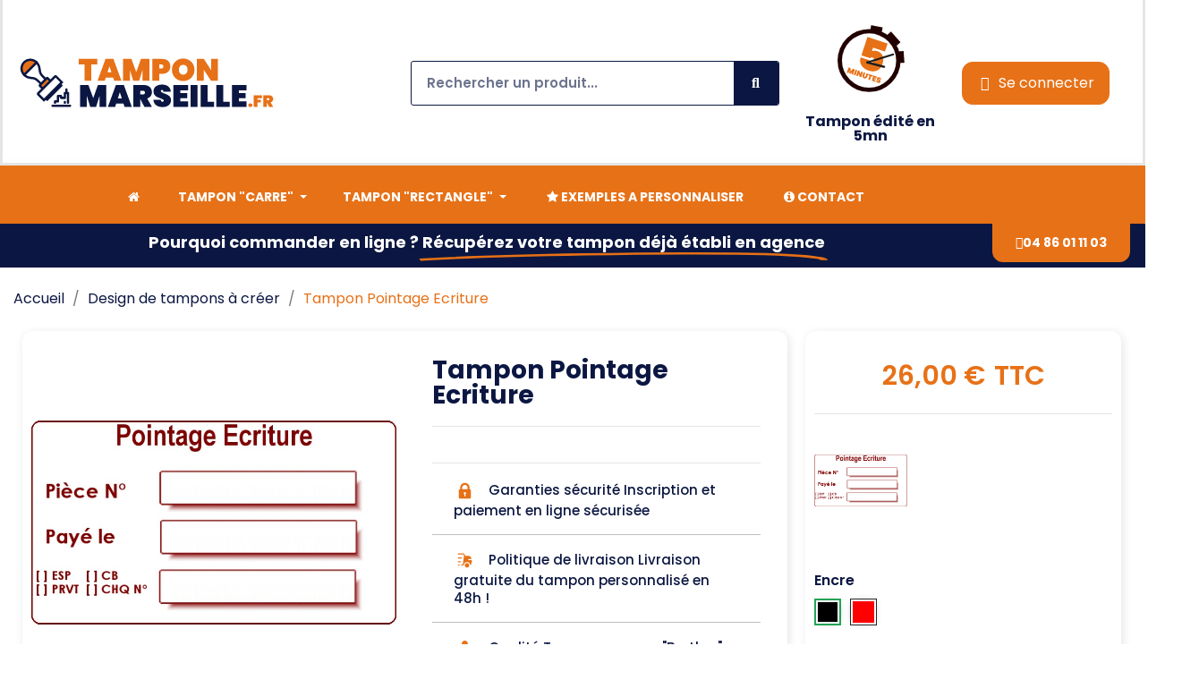

--- FILE ---
content_type: text/html; charset=utf-8
request_url: https://www.tamponmarseille.fr/design-de-tampons-a-creer/31-103-tampon-pointage-ecriture.html
body_size: 39911
content:
<!doctype html>
<html lang="fr-FR">

  <head>
    
      
  <meta charset="utf-8">


  <meta http-equiv="x-ua-compatible" content="ie=edge">



  <title>Tampon Pointage Ecriture</title>
  
    
  
  <meta name="description" content="">
  <meta name="keywords" content="">
        <link rel="canonical" href="https://www.tamponmarseille.fr/design-de-tampons-a-creer/31-tampon-pointage-ecriture.html">
    
      
  
  
    <script type="application/ld+json">
  {
    "@context": "https://schema.org",
    "@type": "Organization",
    "name" : "TAMPONMARSEILLE.fr",
    "url" : "https://www.tamponmarseille.fr/"
         ,"logo": {
        "@type": "ImageObject",
        "url":"https://www.tamponmarseille.fr/img/logo-1733500105.svg"
      }
      }
</script>

<script type="application/ld+json">
  {
    "@context": "https://schema.org",
    "@type": "WebPage",
    "isPartOf": {
      "@type": "WebSite",
      "url":  "https://www.tamponmarseille.fr/",
      "name": "TAMPONMARSEILLE.fr"
    },
    "name": "Tampon Pointage Ecriture",
    "url":  "https://www.tamponmarseille.fr/design-de-tampons-a-creer/31-103-tampon-pointage-ecriture.html"
  }
</script>


  <script type="application/ld+json">
    {
      "@context": "https://schema.org",
      "@type": "BreadcrumbList",
      "itemListElement": [
                  {
            "@type": "ListItem",
            "position": 1,
            "name": "Accueil",
            "item": "https://www.tamponmarseille.fr/"
          },                  {
            "@type": "ListItem",
            "position": 2,
            "name": "Design de tampons à créer",
            "item": "https://www.tamponmarseille.fr/10-design-de-tampons-a-creer"
          },                  {
            "@type": "ListItem",
            "position": 3,
            "name": "Tampon Pointage Ecriture",
            "item": "https://www.tamponmarseille.fr/design-de-tampons-a-creer/31-103-tampon-pointage-ecriture.html#/encre-noir/taille-40_x_90_mm_26_ttc"
          }              ]
    }
  </script>
  
  
  
  
  
    
  

  
    <meta property="og:title" content="Tampon Pointage Ecriture" />
    <meta property="og:description" content="" />
    <meta property="og:url" content="https://www.tamponmarseille.fr/design-de-tampons-a-creer/31-103-tampon-pointage-ecriture.html" />
    <meta property="og:site_name" content="TAMPONMARSEILLE.fr" />
        



  <meta name="viewport" content="width=device-width, initial-scale=1">



  <link rel="icon" type="image/vnd.microsoft.icon" href="https://www.tamponmarseille.fr/img/favicon.ico?1733694022">
  <link rel="shortcut icon" type="image/x-icon" href="https://www.tamponmarseille.fr/img/favicon.ico?1733694022">



  



  	

  <script type="text/javascript">
        var blockwishlistController = "https:\/\/www.tamponmarseille.fr\/module\/blockwishlist\/action";
        var prestashop = {"cart":{"products":[],"totals":{"total":{"type":"total","label":"Total","amount":0,"value":"0,00\u00a0\u20ac"},"total_including_tax":{"type":"total","label":"Total TTC","amount":0,"value":"0,00\u00a0\u20ac"},"total_excluding_tax":{"type":"total","label":"Total HT :","amount":0,"value":"0,00\u00a0\u20ac"}},"subtotals":{"products":{"type":"products","label":"Sous-total","amount":0,"value":"0,00\u00a0\u20ac"},"discounts":null,"shipping":{"type":"shipping","label":"Livraison","amount":0,"value":""},"tax":null},"products_count":0,"summary_string":"0 articles","vouchers":{"allowed":1,"added":[]},"discounts":[],"minimalPurchase":0,"minimalPurchaseRequired":""},"currency":{"id":1,"name":"Euro","iso_code":"EUR","iso_code_num":"978","sign":"\u20ac"},"customer":{"lastname":null,"firstname":null,"email":null,"birthday":null,"newsletter":null,"newsletter_date_add":null,"optin":null,"website":null,"company":null,"siret":null,"ape":null,"is_logged":false,"gender":{"type":null,"name":null},"addresses":[]},"country":{"id_zone":"1","id_currency":"0","call_prefix":"33","iso_code":"FR","active":"1","contains_states":"0","need_identification_number":"0","need_zip_code":"1","zip_code_format":"NNNNN","display_tax_label":"1","name":"France","id":8},"language":{"name":"Fran\u00e7ais (French)","iso_code":"fr","locale":"fr-FR","language_code":"fr","active":"1","is_rtl":"0","date_format_lite":"d\/m\/Y","date_format_full":"d\/m\/Y H:i:s","id":1},"page":{"title":"","canonical":"https:\/\/www.tamponmarseille.fr\/design-de-tampons-a-creer\/31-tampon-pointage-ecriture.html","meta":{"title":"Tampon Pointage Ecriture","description":"","keywords":"","robots":"index"},"page_name":"product","body_classes":{"lang-fr":true,"lang-rtl":false,"country-FR":true,"currency-EUR":true,"layout-full-width":true,"page-product":true,"tax-display-enabled":true,"page-customer-account":false,"product-id-31":true,"product-Tampon Pointage Ecriture":true,"product-id-category-10":true,"product-id-manufacturer-0":true,"product-id-supplier-0":true,"product-available-for-order":true},"admin_notifications":[],"password-policy":{"feedbacks":{"0":"Tr\u00e8s faible","1":"Faible","2":"Moyenne","3":"Fort","4":"Tr\u00e8s fort","Straight rows of keys are easy to guess":"Les suites de touches sur le clavier sont faciles \u00e0 deviner","Short keyboard patterns are easy to guess":"Les mod\u00e8les courts sur le clavier sont faciles \u00e0 deviner.","Use a longer keyboard pattern with more turns":"Utilisez une combinaison de touches plus longue et plus complexe.","Repeats like \"aaa\" are easy to guess":"Les r\u00e9p\u00e9titions (ex. : \"aaa\") sont faciles \u00e0 deviner.","Repeats like \"abcabcabc\" are only slightly harder to guess than \"abc\"":"Les r\u00e9p\u00e9titions (ex. : \"abcabcabc\") sont seulement un peu plus difficiles \u00e0 deviner que \"abc\".","Sequences like abc or 6543 are easy to guess":"Les s\u00e9quences (ex. : abc ou 6543) sont faciles \u00e0 deviner.","Recent years are easy to guess":"Les ann\u00e9es r\u00e9centes sont faciles \u00e0 deviner.","Dates are often easy to guess":"Les dates sont souvent faciles \u00e0 deviner.","This is a top-10 common password":"Ce mot de passe figure parmi les 10 mots de passe les plus courants.","This is a top-100 common password":"Ce mot de passe figure parmi les 100 mots de passe les plus courants.","This is a very common password":"Ceci est un mot de passe tr\u00e8s courant.","This is similar to a commonly used password":"Ce mot de passe est similaire \u00e0 un mot de passe couramment utilis\u00e9.","A word by itself is easy to guess":"Un mot seul est facile \u00e0 deviner.","Names and surnames by themselves are easy to guess":"Les noms et les surnoms seuls sont faciles \u00e0 deviner.","Common names and surnames are easy to guess":"Les noms et les pr\u00e9noms courants sont faciles \u00e0 deviner.","Use a few words, avoid common phrases":"Utilisez quelques mots, \u00e9vitez les phrases courantes.","No need for symbols, digits, or uppercase letters":"Pas besoin de symboles, de chiffres ou de majuscules.","Avoid repeated words and characters":"\u00c9viter de r\u00e9p\u00e9ter les mots et les caract\u00e8res.","Avoid sequences":"\u00c9viter les s\u00e9quences.","Avoid recent years":"\u00c9vitez les ann\u00e9es r\u00e9centes.","Avoid years that are associated with you":"\u00c9vitez les ann\u00e9es qui vous sont associ\u00e9es.","Avoid dates and years that are associated with you":"\u00c9vitez les dates et les ann\u00e9es qui vous sont associ\u00e9es.","Capitalization doesn't help very much":"Les majuscules ne sont pas tr\u00e8s utiles.","All-uppercase is almost as easy to guess as all-lowercase":"Un mot de passe tout en majuscules est presque aussi facile \u00e0 deviner qu'un mot de passe tout en minuscules.","Reversed words aren't much harder to guess":"Les mots invers\u00e9s ne sont pas beaucoup plus difficiles \u00e0 deviner.","Predictable substitutions like '@' instead of 'a' don't help very much":"Les substitutions pr\u00e9visibles comme '\"@\" au lieu de \"a\" n'aident pas beaucoup.","Add another word or two. Uncommon words are better.":"Ajoutez un autre mot ou deux. Pr\u00e9f\u00e9rez les mots peu courants."}}},"shop":{"name":"TAMPONMARSEILLE.fr","logo":"https:\/\/www.tamponmarseille.fr\/img\/logo-1733500105.svg","stores_icon":"https:\/\/www.tamponmarseille.fr\/img\/logo_stores.png","favicon":"https:\/\/www.tamponmarseille.fr\/img\/favicon.ico"},"core_js_public_path":"\/themes\/","urls":{"base_url":"https:\/\/www.tamponmarseille.fr\/","current_url":"https:\/\/www.tamponmarseille.fr\/design-de-tampons-a-creer\/31-103-tampon-pointage-ecriture.html","shop_domain_url":"https:\/\/www.tamponmarseille.fr","img_ps_url":"https:\/\/www.tamponmarseille.fr\/img\/","img_cat_url":"https:\/\/www.tamponmarseille.fr\/img\/c\/","img_lang_url":"https:\/\/www.tamponmarseille.fr\/img\/l\/","img_prod_url":"https:\/\/www.tamponmarseille.fr\/img\/p\/","img_manu_url":"https:\/\/www.tamponmarseille.fr\/img\/m\/","img_sup_url":"https:\/\/www.tamponmarseille.fr\/img\/su\/","img_ship_url":"https:\/\/www.tamponmarseille.fr\/img\/s\/","img_store_url":"https:\/\/www.tamponmarseille.fr\/img\/st\/","img_col_url":"https:\/\/www.tamponmarseille.fr\/img\/co\/","img_url":"https:\/\/www.tamponmarseille.fr\/themes\/tmp\/assets\/img\/","css_url":"https:\/\/www.tamponmarseille.fr\/themes\/tmp\/assets\/css\/","js_url":"https:\/\/www.tamponmarseille.fr\/themes\/tmp\/assets\/js\/","pic_url":"https:\/\/www.tamponmarseille.fr\/upload\/","theme_assets":"https:\/\/www.tamponmarseille.fr\/themes\/tmp\/assets\/","theme_dir":"https:\/\/www.tamponmarseille.fr\/themes\/tmp\/","pages":{"address":"https:\/\/www.tamponmarseille.fr\/ajouter-adresse-de-reexpedition","addresses":"https:\/\/www.tamponmarseille.fr\/adresses","authentication":"https:\/\/www.tamponmarseille.fr\/connexion","manufacturer":"https:\/\/www.tamponmarseille.fr\/brands","cart":"https:\/\/www.tamponmarseille.fr\/panier","category":"https:\/\/www.tamponmarseille.fr\/index.php?controller=category","cms":"https:\/\/www.tamponmarseille.fr\/index.php?controller=cms","contact":"https:\/\/www.tamponmarseille.fr\/nous-contacter","discount":"https:\/\/www.tamponmarseille.fr\/reduction","guest_tracking":"https:\/\/www.tamponmarseille.fr\/suivi-commande-invite","history":"https:\/\/www.tamponmarseille.fr\/historique-commandes","identity":"https:\/\/www.tamponmarseille.fr\/identite","index":"https:\/\/www.tamponmarseille.fr\/","my_account":"https:\/\/www.tamponmarseille.fr\/mon-compte","order_confirmation":"https:\/\/www.tamponmarseille.fr\/confirmation-commande","order_detail":"https:\/\/www.tamponmarseille.fr\/index.php?controller=order-detail","order_follow":"https:\/\/www.tamponmarseille.fr\/suivi-commande","order":"https:\/\/www.tamponmarseille.fr\/commande","order_return":"https:\/\/www.tamponmarseille.fr\/index.php?controller=order-return","order_slip":"https:\/\/www.tamponmarseille.fr\/avoirs","pagenotfound":"https:\/\/www.tamponmarseille.fr\/page-introuvable","password":"https:\/\/www.tamponmarseille.fr\/mot-de-passe-oublie","pdf_invoice":"https:\/\/www.tamponmarseille.fr\/index.php?controller=pdf-invoice","pdf_order_return":"https:\/\/www.tamponmarseille.fr\/index.php?controller=pdf-order-return","pdf_order_slip":"https:\/\/www.tamponmarseille.fr\/index.php?controller=pdf-order-slip","prices_drop":"https:\/\/www.tamponmarseille.fr\/promotions","product":"https:\/\/www.tamponmarseille.fr\/index.php?controller=product","registration":"https:\/\/www.tamponmarseille.fr\/index.php?controller=registration","search":"https:\/\/www.tamponmarseille.fr\/recherche","sitemap":"https:\/\/www.tamponmarseille.fr\/plan-du-site","stores":"https:\/\/www.tamponmarseille.fr\/magasins","supplier":"https:\/\/www.tamponmarseille.fr\/fournisseur","new_products":"https:\/\/www.tamponmarseille.fr\/nouveaux-produits","brands":"https:\/\/www.tamponmarseille.fr\/brands","register":"https:\/\/www.tamponmarseille.fr\/index.php?controller=registration","order_login":"https:\/\/www.tamponmarseille.fr\/commande?login=1"},"alternative_langs":[],"actions":{"logout":"https:\/\/www.tamponmarseille.fr\/?mylogout="},"no_picture_image":{"bySize":{"small_default":{"url":"https:\/\/www.tamponmarseille.fr\/img\/p\/fr-default-small_default.jpg","width":98,"height":98},"cart_default":{"url":"https:\/\/www.tamponmarseille.fr\/img\/p\/fr-default-cart_default.jpg","width":125,"height":125},"home_default":{"url":"https:\/\/www.tamponmarseille.fr\/img\/p\/fr-default-home_default.jpg","width":250,"height":250},"medium_default":{"url":"https:\/\/www.tamponmarseille.fr\/img\/p\/fr-default-medium_default.jpg","width":452,"height":452},"large_default":{"url":"https:\/\/www.tamponmarseille.fr\/img\/p\/fr-default-large_default.jpg","width":800,"height":800}},"small":{"url":"https:\/\/www.tamponmarseille.fr\/img\/p\/fr-default-small_default.jpg","width":98,"height":98},"medium":{"url":"https:\/\/www.tamponmarseille.fr\/img\/p\/fr-default-home_default.jpg","width":250,"height":250},"large":{"url":"https:\/\/www.tamponmarseille.fr\/img\/p\/fr-default-large_default.jpg","width":800,"height":800},"legend":""}},"configuration":{"display_taxes_label":true,"display_prices_tax_incl":true,"is_catalog":false,"show_prices":true,"opt_in":{"partner":false},"quantity_discount":{"type":"discount","label":"Remise sur prix unitaire"},"voucher_enabled":1,"return_enabled":0},"field_required":[],"breadcrumb":{"links":[{"title":"Accueil","url":"https:\/\/www.tamponmarseille.fr\/"},{"title":"Design de tampons \u00e0 cr\u00e9er","url":"https:\/\/www.tamponmarseille.fr\/10-design-de-tampons-a-creer"},{"title":"Tampon Pointage Ecriture","url":"https:\/\/www.tamponmarseille.fr\/design-de-tampons-a-creer\/31-103-tampon-pointage-ecriture.html#\/encre-noir\/taille-40_x_90_mm_26_ttc"}],"count":3},"link":{"protocol_link":"https:\/\/","protocol_content":"https:\/\/"},"time":1766353691,"static_token":"544684aaa96077921cb4cddb3dd70fdb","token":"6799126c59c09e7cf0458e84c1f11391","debug":false};
        var productsAlreadyTagged = [];
        var psemailsubscription_subscription = "https:\/\/www.tamponmarseille.fr\/module\/ps_emailsubscription\/subscription";
        var psr_icon_color = "#F19D76";
        var removeFromWishlistUrl = "https:\/\/www.tamponmarseille.fr\/module\/blockwishlist\/action?action=deleteProductFromWishlist";
        var wishlistAddProductToCartUrl = "https:\/\/www.tamponmarseille.fr\/module\/blockwishlist\/action?action=addProductToCart";
        var wishlistUrl = "https:\/\/www.tamponmarseille.fr\/module\/blockwishlist\/view";
      </script>
		<link rel="stylesheet" href="https://www.tamponmarseille.fr/themes/classic/assets/css/theme.css" media="all">
		<link rel="stylesheet" href="https://www.tamponmarseille.fr/modules/blockreassurance/views/dist/front.css" media="all">
		<link rel="stylesheet" href="https://www.tamponmarseille.fr/modules/ps_socialfollow/views/css/ps_socialfollow.css" media="all">
		<link rel="stylesheet" href="https://www.tamponmarseille.fr/modules/nkmcustomerfile/views/css/front.css" media="all">
		<link rel="stylesheet" href="https://www.tamponmarseille.fr/modules/pssitemap/views/css/hind.css" media="all">
		<link rel="stylesheet" href="https://www.tamponmarseille.fr/modules/pssitemap/views/css/mavenPro.css" media="all">
		<link rel="stylesheet" href="https://www.tamponmarseille.fr/modules/pssitemap/views/css/notoSerif.css" media="all">
		<link rel="stylesheet" href="https://www.tamponmarseille.fr/modules/pssitemap/views/css/bitter.css" media="all">
		<link rel="stylesheet" href="https://www.tamponmarseille.fr/modules/ps_searchbar/ps_searchbar.css" media="all">
		<link rel="stylesheet" href="https://www.tamponmarseille.fr/modules/creativeelements/views/css/frontend.min.css?v=2.13.0" media="all">
		<link rel="stylesheet" href="https://www.tamponmarseille.fr/modules/creativeelements/views/css/ce/kit-1.css?v=1752670972" media="all">
		<link rel="stylesheet" href="https://www.tamponmarseille.fr/modules/creativeelements/views/css/ce/5170101.css?v=1750974291" media="all">
		<link rel="stylesheet" href="https://www.tamponmarseille.fr/modules/creativeelements/views/css/ce/2170101.css?v=1750972819" media="all">
		<link rel="stylesheet" href="https://www.tamponmarseille.fr/modules/creativeelements/views/css/ce/3170101.css?v=1752662821" media="all">
		<link rel="stylesheet" href="https://fonts.googleapis.com/css?family=Poppins:100,100italic,200,200italic,300,300italic,400,400italic,500,500italic,600,600italic,700,700italic,800,800italic,900,900italic&amp;display=swap" media="all">
		<link rel="stylesheet" href="https://www.tamponmarseille.fr/modules/creativeelements/views/lib/ceicons/ceicons.min.css?v=2.13.0" media="all">
		<link rel="stylesheet" href="https://www.tamponmarseille.fr/modules/creativeelements/views/lib/font-awesome/css/solid.min.css?v=6.2.0" media="all">
		<link rel="stylesheet" href="https://www.tamponmarseille.fr/modules/creativeelements/views/lib/font-awesome/css/regular.min.css?v=6.2.0" media="all">
		<link rel="stylesheet" href="https://www.tamponmarseille.fr/modules/creativeelements/views/lib/animations/animations.min.css?v=2.13.0" media="all">
		<link rel="stylesheet" href="https://www.tamponmarseille.fr/modules/creativeelements/views/lib/swiper/css/swiper.min.css?v=11.2.6" media="all">
		<link rel="stylesheet" href="https://www.tamponmarseille.fr/modules/creativeelements/views/lib/ceicons/ceicons.min.css?v=2.13.0" media="all">
		<link rel="stylesheet" href="https://www.tamponmarseille.fr/modules/productcomments/views/css/productcomments.css" media="all">
		<link rel="stylesheet" href="https://www.tamponmarseille.fr/modules/ets_megamenu/views/css/layout5.css" media="all">
		<link rel="stylesheet" href="https://www.tamponmarseille.fr/modules/ets_megamenu/views/css/mobile_floating.css" media="all">
		<link rel="stylesheet" href="https://www.tamponmarseille.fr/modules/ybc_blog/views/css/blog_all.css" media="all">
		<link rel="stylesheet" href="https://www.tamponmarseille.fr/modules/ybc_blog/views/css/slick.css" media="all">
		<link rel="stylesheet" href="https://www.tamponmarseille.fr/modules/ybc_blog/views/css/product.css" media="all">
		<link rel="stylesheet" href="https://www.tamponmarseille.fr/modules/ybc_blog/views/css/sidebar.css" media="all">
		<link rel="stylesheet" href="https://www.tamponmarseille.fr/modules/ybc_blog/views/css/custom.css" media="all">
		<link rel="stylesheet" href="https://www.tamponmarseille.fr/modules/wkwarehouses/views/css/fontawesome.css" media="all">
		<link rel="stylesheet" href="https://www.tamponmarseille.fr/modules/wkwarehouses/views/css/solid.css" media="all">
		<link rel="stylesheet" href="https://www.tamponmarseille.fr/js/jquery/ui/themes/base/minified/jquery-ui.min.css" media="all">
		<link rel="stylesheet" href="https://www.tamponmarseille.fr/js/jquery/ui/themes/base/minified/jquery.ui.theme.min.css" media="all">
		<link rel="stylesheet" href="https://www.tamponmarseille.fr/modules/blockwishlist/public/wishlist.css" media="all">
		<link rel="stylesheet" href="https://www.tamponmarseille.fr/js/jquery/plugins/fancybox/jquery.fancybox.css" media="all">
		<link rel="stylesheet" href="https://www.tamponmarseille.fr/modules/ps_imageslider/css/homeslider.css" media="all">
		<link rel="stylesheet" href="https://www.tamponmarseille.fr/modules/ets_megamenu/views/css/megamenu.css" media="all">
		<link rel="stylesheet" href="https://www.tamponmarseille.fr/modules/ets_megamenu/views/css/fix17.css" media="all">
		<link rel="stylesheet" href="https://www.tamponmarseille.fr/modules/faqs/views/css/myprestamodules_font.css" media="all">
		<link rel="stylesheet" href="https://www.tamponmarseille.fr/modules/faqs/views/css/footer.css" media="all">
		<link rel="stylesheet" href="https://www.tamponmarseille.fr/modules/faqs/views/css/faq.css" media="all">
		<link rel="stylesheet" href="https://www.tamponmarseille.fr/modules/faqs/views/css/faqs_form.css" media="all">
		<link rel="stylesheet" href="https://www.tamponmarseille.fr/modules/faqs/views/css/codemirror_custom.css" media="all">
		<link rel="stylesheet" href="https://www.tamponmarseille.fr/modules/faqs/libraries/slick/slick.css" media="all">
		<link rel="stylesheet" href="https://www.tamponmarseille.fr/themes/tmp/assets/css/custom.css" media="all">
	
	


	<script>
			var ceFrontendConfig = {"environmentMode":{"edit":false,"wpPreview":false},"is_rtl":false,"breakpoints":{"xs":0,"sm":480,"md":768,"lg":1025,"xl":1440,"xxl":1600},"version":"2.13.0","urls":{"assets":"\/modules\/creativeelements\/views\/"},"productQuickView":0,"settings":{"page":[],"general":{"elementor_global_image_lightbox":"1","elementor_lightbox_enable_counter":"yes","elementor_lightbox_enable_fullscreen":"yes","elementor_lightbox_enable_zoom":"yes","elementor_lightbox_title_src":"title","elementor_lightbox_description_src":"caption"},"editorPreferences":[]},"post":{"id":"31030101","title":"Tampon%20Pointage%20Ecriture","excerpt":""}};
		</script>
        <link rel="preload" href="/modules/creativeelements/views/lib/ceicons/fonts/ceicons.woff2?8goggd" as="font" type="font/woff2" crossorigin>
        


  <style>.mm_menu_content_title{
    font-family: inherit!important;
}
.ets_mm_megamenu .mm_menus_li .h4,
.ets_mm_megamenu .mm_menus_li .h5,
.ets_mm_megamenu .mm_menus_li .h6,
.ets_mm_megamenu .mm_menus_li .h1,
.ets_mm_megamenu .mm_menus_li .h2,
.ets_mm_megamenu .mm_menus_li .h3,
.ets_mm_megamenu .mm_menus_li .h4 *:not(i),
.ets_mm_megamenu .mm_menus_li .h5 *:not(i),
.ets_mm_megamenu .mm_menus_li .h6 *:not(i),
.ets_mm_megamenu .mm_menus_li .h1 *:not(i),
.ets_mm_megamenu .mm_menus_li .h2 *:not(i),
.ets_mm_megamenu .mm_menus_li .h3 *:not(i),
.ets_mm_megamenu .mm_menus_li > a{
    font-family: inherit;
}
.ets_mm_megamenu *:not(.fa):not(i){
    font-family: inherit;
}

.ets_mm_block *{
    font-size: 12px;
}    

@media (min-width: 768px){
/*layout 1*/
    .ets_mm_megamenu.layout_layout1{
        background: #E77117;
    }
    .layout_layout1 .ets_mm_megamenu_content{
      background: linear-gradient(#FFFFFF, #F2F2F2) repeat scroll 0 0 rgba(0, 0, 0, 0);
      background: -webkit-linear-gradient(#FFFFFF, #F2F2F2) repeat scroll 0 0 rgba(0, 0, 0, 0);
      background: -o-linear-gradient(#FFFFFF, #F2F2F2) repeat scroll 0 0 rgba(0, 0, 0, 0);
    }
    .ets_mm_megamenu.layout_layout1:not(.ybc_vertical_menu) .mm_menus_ul{
         background: #E77117;
    }

    #header .layout_layout1:not(.ybc_vertical_menu) .mm_menus_li > a,
    .layout_layout1 .ybc-menu-vertical-button,
    .layout_layout1 .mm_extra_item *{
        color: #ffffff
    }
    .layout_layout1 .ybc-menu-vertical-button .ybc-menu-button-toggle_icon_default .icon-bar{
        background-color: #ffffff
    }
    .layout_layout1:not(.click_open_submenu) .mm_menus_li:hover > a,
    .layout_layout1.click_open_submenu .mm_menus_li.open_li > a,
    .layout_layout1 .mm_menus_li.active > a,
    #header .layout_layout1:not(.click_open_submenu) .mm_menus_li:hover > a,
    #header .layout_layout1.click_open_submenu .mm_menus_li.open_li > a,
    #header .layout_layout1 .mm_menus_li.menu_hover > a,
    .layout_layout1:hover .ybc-menu-vertical-button,
    .layout_layout1 .mm_extra_item button[type="submit"]:hover i,
    #header .layout_layout1 .mm_menus_li.active > a{
        color: #ffffff;
    }
    
    .layout_layout1:not(.ybc_vertical_menu):not(.click_open_submenu) .mm_menus_li > a:before,
    .layout_layout1:not(.ybc_vertical_menu).click_open_submenu .mm_menus_li.open_li > a:before,
    .layout_layout1.ybc_vertical_menu:hover .ybc-menu-vertical-button:before,
    .layout_layout1:hover .ybc-menu-vertical-button .ybc-menu-button-toggle_icon_default .icon-bar,
    .ybc-menu-vertical-button.layout_layout1:hover{background-color: #ffffff;}
    
    .layout_layout1:not(.ybc_vertical_menu):not(.click_open_submenu) .mm_menus_li:hover > a,
    .layout_layout1:not(.ybc_vertical_menu).click_open_submenu .mm_menus_li.open_li > a,
    .layout_layout1:not(.ybc_vertical_menu) .mm_menus_li.menu_hover > a,
    .ets_mm_megamenu.layout_layout1.ybc_vertical_menu:hover,
    #header .layout_layout1:not(.ybc_vertical_menu):not(.click_open_submenu) .mm_menus_li:hover > a,
    #header .layout_layout1:not(.ybc_vertical_menu).click_open_submenu .mm_menus_li.open_li > a,
    #header .layout_layout1:not(.ybc_vertical_menu) .mm_menus_li.menu_hover > a,
    .ets_mm_megamenu.layout_layout1.ybc_vertical_menu:hover{
        background: #EC7829;
    }
    
    .layout_layout1.ets_mm_megamenu .mm_columns_ul,
    .layout_layout1.ybc_vertical_menu .mm_menus_ul{
        background-color: #ffffff;
    }
    #header .layout_layout1 .ets_mm_block_content a,
    #header .layout_layout1 .ets_mm_block_content p,
    .layout_layout1.ybc_vertical_menu .mm_menus_li > a,
    #header .layout_layout1.ybc_vertical_menu .mm_menus_li > a{
        color: #414141;
    }
    
    .layout_layout1 .mm_columns_ul .h1,
    .layout_layout1 .mm_columns_ul .h2,
    .layout_layout1 .mm_columns_ul .h3,
    .layout_layout1 .mm_columns_ul .h4,
    .layout_layout1 .mm_columns_ul .h5,
    .layout_layout1 .mm_columns_ul .h6,
    .layout_layout1 .mm_columns_ul .ets_mm_block > .h1 a,
    .layout_layout1 .mm_columns_ul .ets_mm_block > .h2 a,
    .layout_layout1 .mm_columns_ul .ets_mm_block > .h3 a,
    .layout_layout1 .mm_columns_ul .ets_mm_block > .h4 a,
    .layout_layout1 .mm_columns_ul .ets_mm_block > .h5 a,
    .layout_layout1 .mm_columns_ul .ets_mm_block > .h6 a,
    #header .layout_layout1 .mm_columns_ul .ets_mm_block > .h1 a,
    #header .layout_layout1 .mm_columns_ul .ets_mm_block > .h2 a,
    #header .layout_layout1 .mm_columns_ul .ets_mm_block > .h3 a,
    #header .layout_layout1 .mm_columns_ul .ets_mm_block > .h4 a,
    #header .layout_layout1 .mm_columns_ul .ets_mm_block > .h5 a,
    #header .layout_layout1 .mm_columns_ul .ets_mm_block > .h6 a,
    .layout_layout1 .mm_columns_ul .h1,
    .layout_layout1 .mm_columns_ul .h2,
    .layout_layout1 .mm_columns_ul .h3,
    .layout_layout1 .mm_columns_ul .h4,
    .layout_layout1 .mm_columns_ul .h5,
    .layout_layout1 .mm_columns_ul .h6{
        color: #414141;
    }
    
    
    .layout_layout1 li:hover > a,
    .layout_layout1 li > a:hover,
    .layout_layout1 .mm_tabs_li.open .mm_tab_toggle_title,
    .layout_layout1 .mm_tabs_li.open .mm_tab_toggle_title a,
    .layout_layout1 .mm_tabs_li:hover .mm_tab_toggle_title,
    .layout_layout1 .mm_tabs_li:hover .mm_tab_toggle_title a,
    #header .layout_layout1 .mm_tabs_li.open .mm_tab_toggle_title,
    #header .layout_layout1 .mm_tabs_li.open .mm_tab_toggle_title a,
    #header .layout_layout1 .mm_tabs_li:hover .mm_tab_toggle_title,
    #header .layout_layout1 .mm_tabs_li:hover .mm_tab_toggle_title a,
    .layout_layout1.ybc_vertical_menu .mm_menus_li > a,
    #header .layout_layout1 li:hover > a,
    .layout_layout1.ybc_vertical_menu:not(.click_open_submenu) .mm_menus_li:hover > a,
    .layout_layout1.ybc_vertical_menu.click_open_submenu .mm_menus_li.open_li > a,
    #header .layout_layout1.ybc_vertical_menu:not(.click_open_submenu) .mm_menus_li:hover > a,
    #header .layout_layout1.ybc_vertical_menu.click_open_submenu .mm_menus_li.open_li > a,
    #header .layout_layout1 .mm_columns_ul .mm_block_type_product .product-title > a:hover,
    #header .layout_layout1 li > a:hover{color: #ec4249;}
    
    
/*end layout 1*/
    
    
    /*layout 2*/
    .ets_mm_megamenu.layout_layout2{
        background-color: #3cabdb;
    }
    
    #header .layout_layout2:not(.ybc_vertical_menu) .mm_menus_li > a,
    .layout_layout2 .ybc-menu-vertical-button,
    .layout_layout2 .mm_extra_item *{
        color: #ffffff
    }
    .layout_layout2 .ybc-menu-vertical-button .ybc-menu-button-toggle_icon_default .icon-bar{
        background-color: #ffffff
    }
    .layout_layout2:not(.ybc_vertical_menu):not(.click_open_submenu) .mm_menus_li:hover > a,
    .layout_layout2:not(.ybc_vertical_menu).click_open_submenu .mm_menus_li.open_li > a,
    .layout_layout2:not(.ybc_vertical_menu) .mm_menus_li.active > a,
    #header .layout_layout2:not(.ybc_vertical_menu):not(.click_open_submenu) .mm_menus_li:hover > a,
    #header .layout_layout2:not(.ybc_vertical_menu).click_open_submenu .mm_menus_li.open_li > a,
    .layout_layout2:hover .ybc-menu-vertical-button,
    .layout_layout2 .mm_extra_item button[type="submit"]:hover i,
    #header .layout_layout2:not(.ybc_vertical_menu) .mm_menus_li.active > a{color: #ffffff;}
    
    .layout_layout2:hover .ybc-menu-vertical-button .ybc-menu-button-toggle_icon_default .icon-bar{
        background-color: #ffffff;
    }
    .layout_layout2:not(.ybc_vertical_menu):not(.click_open_submenu) .mm_menus_li:hover > a,
    .layout_layout2:not(.ybc_vertical_menu).click_open_submenu .mm_menus_li.open_li > a,
    #header .layout_layout2:not(.ybc_vertical_menu):not(.click_open_submenu) .mm_menus_li:hover > a,
    #header .layout_layout2:not(.ybc_vertical_menu).click_open_submenu .mm_menus_li.open_li > a,
    .ets_mm_megamenu.layout_layout2.ybc_vertical_menu:hover{
        background-color: #50b4df;
    }
    
    .layout_layout2.ets_mm_megamenu .mm_columns_ul,
    .layout_layout2.ybc_vertical_menu .mm_menus_ul{
        background-color: #ffffff;
    }
    #header .layout_layout2 .ets_mm_block_content a,
    .layout_layout2.ybc_vertical_menu .mm_menus_li > a,
    #header .layout_layout2.ybc_vertical_menu .mm_menus_li > a,
    #header .layout_layout2 .ets_mm_block_content p{
        color: #666666;
    }
    
    .layout_layout2 .mm_columns_ul .h1,
    .layout_layout2 .mm_columns_ul .h2,
    .layout_layout2 .mm_columns_ul .h3,
    .layout_layout2 .mm_columns_ul .h4,
    .layout_layout2 .mm_columns_ul .h5,
    .layout_layout2 .mm_columns_ul .h6,
    .layout_layout2 .mm_columns_ul .ets_mm_block > .h1 a,
    .layout_layout2 .mm_columns_ul .ets_mm_block > .h2 a,
    .layout_layout2 .mm_columns_ul .ets_mm_block > .h3 a,
    .layout_layout2 .mm_columns_ul .ets_mm_block > .h4 a,
    .layout_layout2 .mm_columns_ul .ets_mm_block > .h5 a,
    .layout_layout2 .mm_columns_ul .ets_mm_block > .h6 a,
    #header .layout_layout2 .mm_columns_ul .ets_mm_block > .h1 a,
    #header .layout_layout2 .mm_columns_ul .ets_mm_block > .h2 a,
    #header .layout_layout2 .mm_columns_ul .ets_mm_block > .h3 a,
    #header .layout_layout2 .mm_columns_ul .ets_mm_block > .h4 a,
    #header .layout_layout2 .mm_columns_ul .ets_mm_block > .h5 a,
    #header .layout_layout2 .mm_columns_ul .ets_mm_block > .h6 a,
    .layout_layout2 .mm_columns_ul .h1,
    .layout_layout2 .mm_columns_ul .h2,
    .layout_layout2 .mm_columns_ul .h3,
    .layout_layout2 .mm_columns_ul .h4,
    .layout_layout2 .mm_columns_ul .h5,
    .layout_layout2 .mm_columns_ul .h6{
        color: #414141;
    }
    
    
    .layout_layout2 li:hover > a,
    .layout_layout2 li > a:hover,
    .layout_layout2 .mm_tabs_li.open .mm_tab_toggle_title,
    .layout_layout2 .mm_tabs_li.open .mm_tab_toggle_title a,
    .layout_layout2 .mm_tabs_li:hover .mm_tab_toggle_title,
    .layout_layout2 .mm_tabs_li:hover .mm_tab_toggle_title a,
    #header .layout_layout2 .mm_tabs_li.open .mm_tab_toggle_title,
    #header .layout_layout2 .mm_tabs_li.open .mm_tab_toggle_title a,
    #header .layout_layout2 .mm_tabs_li:hover .mm_tab_toggle_title,
    #header .layout_layout2 .mm_tabs_li:hover .mm_tab_toggle_title a,
    #header .layout_layout2 li:hover > a,
    .layout_layout2.ybc_vertical_menu .mm_menus_li > a,
    .layout_layout2.ybc_vertical_menu:not(.click_open_submenu) .mm_menus_li:hover > a,
    .layout_layout2.ybc_vertical_menu.click_open_submenu .mm_menus_li.open_li > a,
    #header .layout_layout2.ybc_vertical_menu:not(.click_open_submenu) .mm_menus_li:hover > a,
    #header .layout_layout2.ybc_vertical_menu.click_open_submenu.open_li .mm_menus_li > a,
    #header .layout_layout2 .mm_columns_ul .mm_block_type_product .product-title > a:hover,
    #header .layout_layout2 li > a:hover{color: #fc4444;}
    
    
    
    /*layout 3*/
    .ets_mm_megamenu.layout_layout3,
    .layout_layout3 .mm_tab_li_content{
        background-color: #333333;
        
    }
    #header .layout_layout3:not(.ybc_vertical_menu) .mm_menus_li > a,
    .layout_layout3 .ybc-menu-vertical-button,
    .layout_layout3 .mm_extra_item *{
        color: #ffffff
    }
    .layout_layout3 .ybc-menu-vertical-button .ybc-menu-button-toggle_icon_default .icon-bar{
        background-color: #ffffff
    }
    .layout_layout3:not(.click_open_submenu) .mm_menus_li:hover > a,
    .layout_layout3.click_open_submenu .mm_menus_li.open_li > a,
    .layout_layout3 .mm_menus_li.active > a,
    .layout_layout3 .mm_extra_item button[type="submit"]:hover i,
    #header .layout_layout3:not(.click_open_submenu) .mm_menus_li:hover > a,
    #header .layout_layout3.click_open_submenu .mm_menus_li.open_li > a,
    #header .layout_layout3 .mm_menus_li.active > a,
    .layout_layout3:hover .ybc-menu-vertical-button,
    .layout_layout3:hover .ybc-menu-vertical-button .ybc-menu-button-toggle_icon_default .icon-bar{
        color: #ffffff;
    }
    
    .layout_layout3:not(.ybc_vertical_menu):not(.click_open_submenu) .mm_menus_li:hover > a,
    .layout_layout3:not(.ybc_vertical_menu).click_open_submenu .mm_menus_li.open_li > a,
    #header .layout_layout3:not(.ybc_vertical_menu):not(.click_open_submenu) .mm_menus_li:hover > a,
    #header .layout_layout3:not(.ybc_vertical_menu).click_open_submenu .mm_menus_li.open_li > a,
    .ets_mm_megamenu.layout_layout3.ybc_vertical_menu:hover,
    .layout_layout3 .mm_tabs_li.open .mm_columns_contents_ul,
    .layout_layout3 .mm_tabs_li.open .mm_tab_li_content {
        background-color: #000000;
    }
    .layout_layout3 .mm_tabs_li.open.mm_tabs_has_content .mm_tab_li_content .mm_tab_name::before{
        border-right-color: #000000;
    }
    .layout_layout3.ets_mm_megamenu .mm_columns_ul,
    .ybc_vertical_menu.layout_layout3 .mm_menus_ul.ets_mn_submenu_full_height .mm_menus_li:hover a::before,
    .layout_layout3.ybc_vertical_menu .mm_menus_ul{
        background-color: #000000;
        border-color: #000000;
    }
    #header .layout_layout3 .ets_mm_block_content a,
    #header .layout_layout3 .ets_mm_block_content p,
    .layout_layout3.ybc_vertical_menu .mm_menus_li > a,
    #header .layout_layout3.ybc_vertical_menu .mm_menus_li > a{
        color: #dcdcdc;
    }
    
    .layout_layout3 .mm_columns_ul .h1,
    .layout_layout3 .mm_columns_ul .h2,
    .layout_layout3 .mm_columns_ul .h3,
    .layout_layout3 .mm_columns_ul .h4,
    .layout_layout3 .mm_columns_ul .h5,
    .layout_layout3 .mm_columns_ul .h6,
    .layout_layout3 .mm_columns_ul .ets_mm_block > .h1 a,
    .layout_layout3 .mm_columns_ul .ets_mm_block > .h2 a,
    .layout_layout3 .mm_columns_ul .ets_mm_block > .h3 a,
    .layout_layout3 .mm_columns_ul .ets_mm_block > .h4 a,
    .layout_layout3 .mm_columns_ul .ets_mm_block > .h5 a,
    .layout_layout3 .mm_columns_ul .ets_mm_block > .h6 a,
    #header .layout_layout3 .mm_columns_ul .ets_mm_block > .h1 a,
    #header .layout_layout3 .mm_columns_ul .ets_mm_block > .h2 a,
    #header .layout_layout3 .mm_columns_ul .ets_mm_block > .h3 a,
    #header .layout_layout3 .mm_columns_ul .ets_mm_block > .h4 a,
    #header .layout_layout3 .mm_columns_ul .ets_mm_block > .h5 a,
    #header .layout_layout3 .mm_columns_ul .ets_mm_block > .h6 a,
    .layout_layout3 .mm_columns_ul .h1,
    .layout_layout3 .mm_columns_ul .h2,
    .layout_layout3 .mm_columns_ul .h3,
    .layout_layout3.ybc_vertical_menu:not(.click_open_submenu) .mm_menus_li:hover > a,
    .layout_layout3.ybc_vertical_menu.click_open_submenu .mm_menus_li.open_li > a,
    #header .layout_layout3.ybc_vertical_menu:not(.click_open_submenu) .mm_menus_li:hover > a,
    #header .layout_layout3.ybc_vertical_menu.click_open_submenu .mm_menus_li.open_li > a,
    .layout_layout3 .mm_columns_ul .h4,
    .layout_layout3 .mm_columns_ul .h5,
    .layout_layout3 .mm_columns_ul .h6{
        color: #ec4249;
    }
    
    
    .layout_layout3 li:hover > a,
    .layout_layout3 li > a:hover,
    .layout_layout3 .mm_tabs_li.open .mm_tab_toggle_title,
    .layout_layout3 .mm_tabs_li.open .mm_tab_toggle_title a,
    .layout_layout3 .mm_tabs_li:hover .mm_tab_toggle_title,
    .layout_layout3 .mm_tabs_li:hover .mm_tab_toggle_title a,
    #header .layout_layout3 .mm_tabs_li.open .mm_tab_toggle_title,
    #header .layout_layout3 .mm_tabs_li.open .mm_tab_toggle_title a,
    #header .layout_layout3 .mm_tabs_li:hover .mm_tab_toggle_title,
    #header .layout_layout3 .mm_tabs_li:hover .mm_tab_toggle_title a,
    #header .layout_layout3 li:hover > a,
    #header .layout_layout3 .mm_columns_ul .mm_block_type_product .product-title > a:hover,
    #header .layout_layout3 li > a:hover,
    .layout_layout3.ybc_vertical_menu .mm_menus_li > a,
    .layout_layout3 .has-sub .ets_mm_categories li > a:hover,
    #header .layout_layout3 .has-sub .ets_mm_categories li > a:hover{color: #fc4444;}
    
    
    /*layout 4*/
    
    .ets_mm_megamenu.layout_layout4{
        background-color: #ffffff;
    }
    .ets_mm_megamenu.layout_layout4:not(.ybc_vertical_menu) .mm_menus_ul{
         background: #ffffff;
    }

    #header .layout_layout4:not(.ybc_vertical_menu) .mm_menus_li > a,
    .layout_layout4 .ybc-menu-vertical-button,
    .layout_layout4 .mm_extra_item *{
        color: #333333
    }
    .layout_layout4 .ybc-menu-vertical-button .ybc-menu-button-toggle_icon_default .icon-bar{
        background-color: #333333
    }
    
    .layout_layout4:not(.click_open_submenu) .mm_menus_li:hover > a,
    .layout_layout4.click_open_submenu .mm_menus_li.open_li > a,
    .layout_layout4 .mm_menus_li.active > a,
    #header .layout_layout4:not(.click_open_submenu) .mm_menus_li:hover > a,
    #header .layout_layout4.click_open_submenu .mm_menus_li.open_li > a,
    .layout_layout4:hover .ybc-menu-vertical-button,
    #header .layout_layout4 .mm_menus_li.active > a{color: #ffffff;}
    
    .layout_layout4:hover .ybc-menu-vertical-button .ybc-menu-button-toggle_icon_default .icon-bar{
        background-color: #ffffff;
    }
    
    .layout_layout4:not(.ybc_vertical_menu):not(.click_open_submenu) .mm_menus_li:hover > a,
    .layout_layout4:not(.ybc_vertical_menu).click_open_submenu .mm_menus_li.open_li > a,
    .layout_layout4:not(.ybc_vertical_menu) .mm_menus_li.active > a,
    .layout_layout4:not(.ybc_vertical_menu) .mm_menus_li:hover > span, 
    .layout_layout4:not(.ybc_vertical_menu) .mm_menus_li.active > span,
    #header .layout_layout4:not(.ybc_vertical_menu):not(.click_open_submenu) .mm_menus_li:hover > a,
    #header .layout_layout4:not(.ybc_vertical_menu).click_open_submenu .mm_menus_li.open_li > a,
    #header .layout_layout4:not(.ybc_vertical_menu) .mm_menus_li.active > a,
    .layout_layout4:not(.ybc_vertical_menu):not(.click_open_submenu) .mm_menus_li:hover > a,
    .layout_layout4:not(.ybc_vertical_menu).click_open_submenu .mm_menus_li.open_li > a,
    #header .layout_layout4:not(.ybc_vertical_menu):not(.click_open_submenu) .mm_menus_li:hover > a,
    #header .layout_layout4:not(.ybc_vertical_menu).click_open_submenu .mm_menus_li.open_li > a,
    .ets_mm_megamenu.layout_layout4.ybc_vertical_menu:hover,
    #header .layout_layout4 .mm_menus_li:hover > span, 
    #header .layout_layout4 .mm_menus_li.active > span{
        background-color: #ec4249;
    }
    .layout_layout4 .ets_mm_megamenu_content {
      border-bottom-color: #ec4249;
    }
    
    .layout_layout4.ets_mm_megamenu .mm_columns_ul,
    .ybc_vertical_menu.layout_layout4 .mm_menus_ul .mm_menus_li:hover a::before,
    .layout_layout4.ybc_vertical_menu .mm_menus_ul{
        background-color: #ffffff;
    }
    #header .layout_layout4 .ets_mm_block_content a,
    .layout_layout4.ybc_vertical_menu .mm_menus_li > a,
    #header .layout_layout4.ybc_vertical_menu .mm_menus_li > a,
    #header .layout_layout4 .ets_mm_block_content p{
        color: #666666;
    }
    
    .layout_layout4 .mm_columns_ul .h1,
    .layout_layout4 .mm_columns_ul .h2,
    .layout_layout4 .mm_columns_ul .h3,
    .layout_layout4 .mm_columns_ul .h4,
    .layout_layout4 .mm_columns_ul .h5,
    .layout_layout4 .mm_columns_ul .h6,
    .layout_layout4 .mm_columns_ul .ets_mm_block > .h1 a,
    .layout_layout4 .mm_columns_ul .ets_mm_block > .h2 a,
    .layout_layout4 .mm_columns_ul .ets_mm_block > .h3 a,
    .layout_layout4 .mm_columns_ul .ets_mm_block > .h4 a,
    .layout_layout4 .mm_columns_ul .ets_mm_block > .h5 a,
    .layout_layout4 .mm_columns_ul .ets_mm_block > .h6 a,
    #header .layout_layout4 .mm_columns_ul .ets_mm_block > .h1 a,
    #header .layout_layout4 .mm_columns_ul .ets_mm_block > .h2 a,
    #header .layout_layout4 .mm_columns_ul .ets_mm_block > .h3 a,
    #header .layout_layout4 .mm_columns_ul .ets_mm_block > .h4 a,
    #header .layout_layout4 .mm_columns_ul .ets_mm_block > .h5 a,
    #header .layout_layout4 .mm_columns_ul .ets_mm_block > .h6 a,
    .layout_layout4 .mm_columns_ul .h1,
    .layout_layout4 .mm_columns_ul .h2,
    .layout_layout4 .mm_columns_ul .h3,
    .layout_layout4 .mm_columns_ul .h4,
    .layout_layout4 .mm_columns_ul .h5,
    .layout_layout4 .mm_columns_ul .h6{
        color: #414141;
    }
    
    .layout_layout4 li:hover > a,
    .layout_layout4 li > a:hover,
    .layout_layout4 .mm_tabs_li.open .mm_tab_toggle_title,
    .layout_layout4 .mm_tabs_li.open .mm_tab_toggle_title a,
    .layout_layout4 .mm_tabs_li:hover .mm_tab_toggle_title,
    .layout_layout4 .mm_tabs_li:hover .mm_tab_toggle_title a,
    #header .layout_layout4 .mm_tabs_li.open .mm_tab_toggle_title,
    #header .layout_layout4 .mm_tabs_li.open .mm_tab_toggle_title a,
    #header .layout_layout4 .mm_tabs_li:hover .mm_tab_toggle_title,
    #header .layout_layout4 .mm_tabs_li:hover .mm_tab_toggle_title a,
    #header .layout_layout4 li:hover > a,
    .layout_layout4.ybc_vertical_menu .mm_menus_li > a,
    .layout_layout4.ybc_vertical_menu:not(.click_open_submenu) .mm_menus_li:hover > a,
    .layout_layout4.ybc_vertical_menu.click_open_submenu .mm_menus_li.open_li > a,
    #header .layout_layout4.ybc_vertical_menu:not(.click_open_submenu) .mm_menus_li:hover > a,
    #header .layout_layout4.ybc_vertical_menu.click_open_submenu .mm_menus_li.open_li > a,
    #header .layout_layout4 .mm_columns_ul .mm_block_type_product .product-title > a:hover,
    #header .layout_layout4 li > a:hover{color: #ec4249;}
    
    /* end layout 4*/
    
    
    
    
    /* Layout 5*/
    .ets_mm_megamenu.layout_layout5{
        background-color: #E77117;
    }
    .ets_mm_megamenu.layout_layout5:not(.ybc_vertical_menu) .mm_menus_ul{
         background: #E77117;
    }
    
    #header .layout_layout5:not(.ybc_vertical_menu) .mm_menus_li > a,
    .layout_layout5 .ybc-menu-vertical-button,
    .layout_layout5 .mm_extra_item *{
        color: #FFFFFF
    }
    .layout_layout5 .ybc-menu-vertical-button .ybc-menu-button-toggle_icon_default .icon-bar{
        background-color: #FFFFFF
    }
    .layout_layout5:not(.click_open_submenu) .mm_menus_li:hover > a,
    .layout_layout5.click_open_submenu .mm_menus_li.open_li > a,
    .layout_layout5 .mm_menus_li.active > a,
    .layout_layout5 .mm_extra_item button[type="submit"]:hover i,
    #header .layout_layout5:not(.click_open_submenu) .mm_menus_li:hover > a,
    #header .layout_layout5.click_open_submenu .mm_menus_li.open_li > a,
    #header .layout_layout5 .mm_menus_li.active > a,
    .layout_layout5:hover .ybc-menu-vertical-button{
        color: #0B1742;
    }
    .layout_layout5:hover .ybc-menu-vertical-button .ybc-menu-button-toggle_icon_default .icon-bar{
        background-color: #0B1742;
    }
    
    .layout_layout5 .mm_menus_li > a:before{background-color: #0B1742;}
    

    .layout_layout5:not(.ybc_vertical_menu):not(.click_open_submenu) .mm_menus_li:hover > a,
    .layout_layout5:not(.ybc_vertical_menu).click_open_submenu .mm_menus_li.open_li > a,
    #header .layout_layout5:not(.ybc_vertical_menu):not(.click_open_submenu) .mm_menus_li:hover > a,
    #header .layout_layout5:not(.ybc_vertical_menu).click_open_submenu .mm_menus_li.open_li > a,
    .ets_mm_megamenu.layout_layout5.ybc_vertical_menu:hover,
    #header .layout_layout5:not(.click_open_submenu) .mm_menus_li:hover > a,
    #header .layout_layout5.click_open_submenu .mm_menus_li.open_li > a{
        background-color: ;
    }
    
    .layout_layout5.ets_mm_megamenu .mm_columns_ul,
    .ybc_vertical_menu.layout_layout5 .mm_menus_ul .mm_menus_li:hover a::before,
    .layout_layout5.ybc_vertical_menu .mm_menus_ul{
        background-color: #ffffff;
    }
    #header .layout_layout5 .ets_mm_block_content a,
    .layout_layout5.ybc_vertical_menu .mm_menus_li > a,
    #header .layout_layout5.ybc_vertical_menu .mm_menus_li > a,
    #header .layout_layout5 .ets_mm_block_content p{
        color: #E77117;
    }
    
    .layout_layout5 .mm_columns_ul .h1,
    .layout_layout5 .mm_columns_ul .h2,
    .layout_layout5 .mm_columns_ul .h3,
    .layout_layout5 .mm_columns_ul .h4,
    .layout_layout5 .mm_columns_ul .h5,
    .layout_layout5 .mm_columns_ul .h6,
    .layout_layout5 .mm_columns_ul .ets_mm_block > .h1 a,
    .layout_layout5 .mm_columns_ul .ets_mm_block > .h2 a,
    .layout_layout5 .mm_columns_ul .ets_mm_block > .h3 a,
    .layout_layout5 .mm_columns_ul .ets_mm_block > .h4 a,
    .layout_layout5 .mm_columns_ul .ets_mm_block > .h5 a,
    .layout_layout5 .mm_columns_ul .ets_mm_block > .h6 a,
    #header .layout_layout5 .mm_columns_ul .ets_mm_block > .h1 a,
    #header .layout_layout5 .mm_columns_ul .ets_mm_block > .h2 a,
    #header .layout_layout5 .mm_columns_ul .ets_mm_block > .h3 a,
    #header .layout_layout5 .mm_columns_ul .ets_mm_block > .h4 a,
    #header .layout_layout5 .mm_columns_ul .ets_mm_block > .h5 a,
    #header .layout_layout5 .mm_columns_ul .ets_mm_block > .h6 a,
    .layout_layout5 .mm_columns_ul .h1,
    .layout_layout5 .mm_columns_ul .h2,
    .layout_layout5 .mm_columns_ul .h3,
    .layout_layout5 .mm_columns_ul .h4,
    .layout_layout5 .mm_columns_ul .h5,
    .layout_layout5 .mm_columns_ul .h6{
        color: #E77117;
    }
    
    .layout_layout5 li:hover > a,
    .layout_layout5 li > a:hover,
    .layout_layout5 .mm_tabs_li.open .mm_tab_toggle_title,
    .layout_layout5 .mm_tabs_li.open .mm_tab_toggle_title a,
    .layout_layout5 .mm_tabs_li:hover .mm_tab_toggle_title,
    .layout_layout5 .mm_tabs_li:hover .mm_tab_toggle_title a,
    #header .layout_layout5 .mm_tabs_li.open .mm_tab_toggle_title,
    #header .layout_layout5 .mm_tabs_li.open .mm_tab_toggle_title a,
    #header .layout_layout5 .mm_tabs_li:hover .mm_tab_toggle_title,
    #header .layout_layout5 .mm_tabs_li:hover .mm_tab_toggle_title a,
    .layout_layout5.ybc_vertical_menu .mm_menus_li > a,
    #header .layout_layout5 li:hover > a,
    .layout_layout5.ybc_vertical_menu:not(.click_open_submenu) .mm_menus_li:hover > a,
    .layout_layout5.ybc_vertical_menu.click_open_submenu .mm_menus_li.open_li > a,
    #header .layout_layout5.ybc_vertical_menu:not(.click_open_submenu) .mm_menus_li:hover > a,
    #header .layout_layout5.ybc_vertical_menu.click_open_submenu .mm_menus_li.open_li > a,
    #header .layout_layout5 .mm_columns_ul .mm_block_type_product .product-title > a:hover,
    #header .layout_layout5 li > a:hover{color: #E77117;}
    
    /*end layout 5*/
}


@media (max-width: 767px){
    .ybc-menu-vertical-button,
    .transition_floating .close_menu, 
    .transition_full .close_menu{
        background-color: #E77117;
        color: #ffffff;
    }
    .transition_floating .close_menu *, 
    .transition_full .close_menu *,
    .ybc-menu-vertical-button .icon-bar{
        color: #ffffff;
    }

    .close_menu .icon-bar,
    .ybc-menu-vertical-button .icon-bar {
      background-color: #ffffff;
    }
    .mm_menus_back_icon{
        border-color: #ffffff;
    }
    
    .layout_layout1:not(.click_open_submenu) .mm_menus_li:hover > a,
    .layout_layout1.click_open_submenu .mm_menus_li.open_li > a,
    .layout_layout1 .mm_menus_li.menu_hover > a,
    #header .layout_layout1 .mm_menus_li.menu_hover > a,
    #header .layout_layout1:not(.click_open_submenu) .mm_menus_li:hover > a,
    #header .layout_layout1.click_open_submenu .mm_menus_li.open_li > a{
        color: #ffffff;
    }
    
    
    .layout_layout1:not(.click_open_submenu) .mm_menus_li:hover > a,
    .layout_layout1.click_open_submenu .mm_menus_li.open_li > a,
    .layout_layout1 .mm_menus_li.menu_hover > a,
    #header .layout_layout1 .mm_menus_li.menu_hover > a,
    #header .layout_layout1:not(.click_open_submenu) .mm_menus_li:hover > a,
    #header .layout_layout1.click_open_submenu .mm_menus_li.open_li > a{
        background-color: #EC7829;
    }
    .layout_layout1 li:hover > a,
    .layout_layout1 li > a:hover,
    #header .layout_layout1 li:hover > a,
    #header .layout_layout1 .mm_columns_ul .mm_block_type_product .product-title > a:hover,
    #header .layout_layout1 li > a:hover{
        color: #ec4249;
    }
    
    /*------------------------------------------------------*/
    
    
    .layout_layout2:not(.click_open_submenu) .mm_menus_li:hover > a,
    .layout_layout2.click_open_submenu .mm_menus_li.open_li > a,
    #header .layout_layout2:not(.click_open_submenu) .mm_menus_li:hover > a,
    #header .layout_layout2.click_open_submenu .mm_menus_li.open_li > a
    {color: #ffffff;}
    .layout_layout2 .mm_has_sub.mm_menus_li:hover .arrow::before{
        border-color: #ffffff;
    }
    
    .layout_layout2:not(.click_open_submenu) .mm_menus_li:hover > a,
    .layout_layout2.click_open_submenu .mm_menus_li.open_li > a,
    #header .layout_layout2:not(.click_open_submenu) .mm_menus_li:hover > a,
    #header .layout_layout2.click_open_submenu .mm_menus_li.open_li > a{
        background-color: #50b4df;
    }
    .layout_layout2 li:hover > a,
    .layout_layout2 li > a:hover,
    #header .layout_layout2 li:hover > a,
    #header .layout_layout2 .mm_columns_ul .mm_block_type_product .product-title > a:hover,
    #header .layout_layout2 li > a:hover{color: #fc4444;}
    
    /*------------------------------------------------------*/
    
    

    .layout_layout3:not(.click_open_submenu) .mm_menus_li:hover > a,
    .layout_layout3.click_open_submenu .mm_menus_li.open_li > a,
    #header .layout_layout3:not(.click_open_submenu) .mm_menus_li:hover > a,
    #header .layout_layout3.click_open_submenu .mm_menus_li.open_li > a{
        color: #ffffff;
    }
    .layout_layout3 .mm_has_sub.mm_menus_li:hover .arrow::before{
        border-color: #ffffff;
    }
    
    .layout_layout3:not(.click_open_submenu) .mm_menus_li:hover > a,
    .layout_layout3.click_open_submenu .mm_menus_li.open_li > a,
    #header .layout_layout3:not(.click_open_submenu) .mm_menus_li:hover > a,
    #header .layout_layout3.click_open_submenu .mm_menus_li.open_li > a{
        background-color: #000000;
    }
    .layout_layout3 li:hover > a,
    .layout_layout3 li > a:hover,
    #header .layout_layout3 li:hover > a,
    #header .layout_layout3 .mm_columns_ul .mm_block_type_product .product-title > a:hover,
    #header .layout_layout3 li > a:hover,
    .layout_layout3 .has-sub .ets_mm_categories li > a:hover,
    #header .layout_layout3 .has-sub .ets_mm_categories li > a:hover{color: #fc4444;}
    
    
    
    /*------------------------------------------------------*/
    
    
    .layout_layout4:not(.click_open_submenu) .mm_menus_li:hover > a,
    .layout_layout4.click_open_submenu .mm_menus_li.open_li > a,
    #header .layout_layout4:not(.click_open_submenu) .mm_menus_li:hover > a,
    #header .layout_layout4.click_open_submenu .mm_menus_li.open_li > a{
        color: #ffffff;
    }
    
    .layout_layout4 .mm_has_sub.mm_menus_li:hover .arrow::before{
        border-color: #ffffff;
    }
    
    .layout_layout4:not(.click_open_submenu) .mm_menus_li:hover > a,
    .layout_layout4.click_open_submenu .mm_menus_li.open_li > a,
    #header .layout_layout4:not(.click_open_submenu) .mm_menus_li:hover > a,
    #header .layout_layout4.click_open_submenu .mm_menus_li.open_li > a{
        background-color: #ec4249;
    }
    .layout_layout4 li:hover > a,
    .layout_layout4 li > a:hover,
    #header .layout_layout4 li:hover > a,
    #header .layout_layout4 .mm_columns_ul .mm_block_type_product .product-title > a:hover,
    #header .layout_layout4 li > a:hover{color: #ec4249;}
    
    
    /*------------------------------------------------------*/
    
    
    .layout_layout5:not(.click_open_submenu) .mm_menus_li:hover > a,
    .layout_layout5.click_open_submenu .mm_menus_li.open_li > a,
    #header .layout_layout5:not(.click_open_submenu) .mm_menus_li:hover > a,
    #header .layout_layout5.click_open_submenu .mm_menus_li.open_li > a{
        color: #0B1742;
    }

    .layout_layout5 .mm_has_sub.mm_menus_li:hover .arrow::before{
        border-color: #0B1742;
    }
    
    .layout_layout5:not(.click_open_submenu) .mm_menus_li:hover > a,
    .layout_layout5.click_open_submenu .mm_menus_li.open_li > a,
    #header .layout_layout5:not(.click_open_submenu) .mm_menus_li:hover > a,
    #header .layout_layout5.click_open_submenu .mm_menus_li.open_li > a{
        background-color: ;
    }
    .layout_layout5 li:hover > a,
    .layout_layout5 li > a:hover,
    #header .layout_layout5 li:hover > a,
    #header .layout_layout5 .mm_columns_ul .mm_block_type_product .product-title > a:hover,
    #header .layout_layout5 li > a:hover{color: #E77117;}
    
    /*------------------------------------------------------*/
    


}


body .layout_layout1.ets_mm_megamenu::before {
    background-color: ;
}

body .layout_layout1.ets_mm_megamenu.bg_submenu::before {
    opacity: 0;
}

body .layout_layout2.ets_mm_megamenu::before {
    background-color: ;
}

body .layout_layout2.ets_mm_megamenu.bg_submenu::before {
    opacity: 0;
}

body .layout_layout3.ets_mm_megamenu::before {
    background-color: ;
}

body .layout_layout3.ets_mm_megamenu.bg_submenu::before {
    opacity: 0;
}

body .layout_layout4.ets_mm_megamenu::before {
    background-color: ;
}

body .layout_layout4.ets_mm_megamenu.bg_submenu::before {
    opacity: 0;
}

body .layout_layout5.ets_mm_megamenu::before {
    background-color: ;
}

body .layout_layout5.ets_mm_megamenu.bg_submenu::before {
    opacity: 0;
}












</style>
<script type="text/javascript">
    var Days_text = 'Journée(s)';
    var Hours_text = 'Heure(s)';
    var Mins_text = 'Min(s)';
    var Sec_text = 'Sec(s)';
</script>   
<script type="text/javascript">
var unlike_text ="Unliké ce post";
var like_text ="Comme ce poste";
var baseAdminDir ='//';
var ybc_blog_product_category ='0';
var ybc_blog_polls_g_recaptcha = false;
</script>
 
<script>
var product_subs = [];
var Subscribe_text = "Commander";
var pa_id = 103;
</script>



    
	<script type="application/ld+json">
{
	"@context": "https://schema.org/",
	"@type": "Product",
	"name": "Tampon Pointage Ecriture",
	"description": "",
	"category": "Design de tampons à créer",
	"image" :"https://www.tamponmarseille.fr/194-home_default/tampon-pointage-ecriture.jpg",
	"sku": "POINTAGE",
	"mpn": "POINTAGE",
	"brand": {
		"@type": "Brand",
		"name": "TAMPONMARSEILLE.fr"
	},
	"weight": {
			"@context": "https://schema.org",
			"@type": "QuantitativeValue",
			"value": "0.000000",
			"unitCode": "kg"
	},
	"offers": {
		"@type": "Offer",
		"priceCurrency": "EUR",
		"name": "Tampon Pointage Ecriture",
		"price": "26",
		"url": "https://www.tamponmarseille.fr/design-de-tampons-a-creer/31-103-tampon-pointage-ecriture.html#/34-encre-noir/48-taille-40_x_90_mm_26_ttc",
		"priceValidUntil": "2026-01-05",
			"image": ["https://www.tamponmarseille.fr/194-large_default/tampon-pointage-ecriture.jpg"],
			"sku": "POINTAGE",
		"mpn": "POINTAGE",
				"availability": "https://schema.org/InStock",
		"seller": {
			"@type": "Organization",
			"name": "TAMPONMARSEILLE.fr"
		}
	},
	"url": "https://www.tamponmarseille.fr/design-de-tampons-a-creer/31-103-tampon-pointage-ecriture.html#/34-encre-noir/48-taille-40_x_90_mm_26_ttc"
}
</script>
	<meta property="og:type" content="product">
				<meta property="og:image" content="https://www.tamponmarseille.fr/194-large_default/tampon-pointage-ecriture.jpg">
				<meta property="product:pretax_price:amount" content="21.666667">
		<meta property="product:pretax_price:currency" content="EUR">
		<meta property="product:price:amount" content="26">
		<meta property="product:price:currency" content="EUR">
				<meta property="product:weight:value" content="0.000000">
		<meta property="product:weight:units" content="kg">
		
  </head>

  <body id="product" class="lang-fr country-fr currency-eur layout-full-width page-product tax-display-enabled product-id-31 product-tampon-pointage-ecriture product-id-category-10 product-id-manufacturer-0 product-id-supplier-0 product-available-for-order ce-kit-1 elementor-page elementor-page-31030101 ce-theme ce-theme-5">

    
      
    

    <main>
      
              

      <header id="header">
        
          	        <div data-elementor-type="header" data-elementor-id="2170101" class="elementor elementor-2170101">
            <div class="elementor-section-wrap">
                        <section class="elementor-element elementor-element-186938ad elementor-hidden-phone elementor-section-content-middle elementor-section-boxed elementor-section-height-default elementor-section-height-default elementor-section elementor-top-section" data-id="186938ad" data-element_type="section">
                            <div class="elementor-container elementor-column-gap-default">
                            <div class="elementor-row">
                <div class="elementor-element elementor-element-35dec671 ce-valign-center elementor-column elementor-col-20 elementor-top-column" data-id="35dec671" data-element_type="column">
            <div class="elementor-column-wrap elementor-element-populated">
                <div class="elementor-widget-wrap">
                <div class="elementor-element elementor-element-43cb5688 elementor-widget elementor-widget-image" data-id="43cb5688" data-element_type="widget" data-widget_type="image.default">
        <div class="elementor-widget-container">        <div class="elementor-image">
                            <a href="/">
                    <img src="/img/cms/header/Logo.svg" loading="lazy" width="300" height="59">                    </a>
                                </div>
        </div>        </div>
                        </div>
            </div>
        </div>
                <div class="elementor-element elementor-element-340d6496 ce-valign-center elementor-column elementor-col-20 elementor-top-column" data-id="340d6496" data-element_type="column">
            <div class="elementor-column-wrap elementor-element-populated">
                <div class="elementor-widget-wrap">
                <div class="elementor-element elementor-element-601e4961 elementor-search--skin-classic elementor-search--button-type-icon elementor-widget elementor-widget-ajax-search" data-id="601e4961" data-element_type="widget" data-settings="{&quot;skin&quot;:&quot;classic&quot;,&quot;list_limit&quot;:10,&quot;show_image&quot;:&quot;yes&quot;,&quot;show_category&quot;:&quot;yes&quot;,&quot;show_price&quot;:&quot;yes&quot;}" data-widget_type="ajax-search.default">
        <div class="elementor-widget-container">        <form class="elementor-search" role="search" action="https://www.tamponmarseille.fr/recherche" method="get">
                            <div class="elementor-search__container">
                            <input class="elementor-search__input" type="search" name="s" placeholder="Rechercher un produit..." value="" minlength="3">
                <div class="elementor-search__icon elementor-search__clear"><i class="ceicon-close"></i></div>
                            <button class="elementor-search__submit" type="submit">
                                    <i aria-hidden="true" class="fas fa-magnifying-glass"></i>                    <span class="elementor-screen-only">Recherche</span>
                                </button>
                        </div>
        </form>
        </div>        </div>
                        </div>
            </div>
        </div>
                <div class="elementor-element elementor-element-3029025e ce-valign-center elementor-column elementor-col-20 elementor-top-column" data-id="3029025e" data-element_type="column">
            <div class="elementor-column-wrap elementor-element-populated">
                <div class="elementor-widget-wrap">
                <div class="elementor-element elementor-element-56da95d2 elementor-widget elementor-widget-image" data-id="56da95d2" data-element_type="widget" data-widget_type="image.default">
        <div class="elementor-widget-container">        <div class="elementor-image">
                            <img src="/img/cms/header/header_icon.svg" loading="lazy" width="150" height="150">                                </div>
        </div>        </div>
                <div class="elementor-element elementor-element-5e40e85 elementor-widget elementor-widget-heading" data-id="5e40e85" data-element_type="widget" data-widget_type="heading.default">
        <div class="elementor-widget-container"><h2 class="elementor-heading-title">Tampon édité en 5mn</h2></div>        </div>
                        </div>
            </div>
        </div>
                <div class="elementor-element elementor-element-96bd27d ce-valign-center elementor-column elementor-col-20 elementor-top-column" data-id="96bd27d" data-element_type="column">
            <div class="elementor-column-wrap elementor-element-populated">
                <div class="elementor-widget-wrap">
                <div class="elementor-element elementor-element-4b154102 elementor-nav--align-center elementor-widget elementor-widget-sign-in elementor-widget-nav-menu" data-id="4b154102" data-element_type="widget" data-settings="{&quot;layout&quot;:&quot;horizontal&quot;,&quot;submenu_icon&quot;:{&quot;value&quot;:&quot;fas fa-caret-down&quot;,&quot;library&quot;:&quot;fa-solid&quot;},&quot;show_submenu_on&quot;:&quot;hover&quot;}" data-widget_type="sign-in.default">
        <div class="elementor-widget-container">        <nav class="ce-user-menu elementor-nav--main elementor-nav__container elementor-nav--layout-horizontal">        <ul class="elementor-nav" id="usermenu-4b154102">
                    <li class="menu-item menu-item-type-account menu-item-account-0">
                <a class="elementor-item" href="https://www.tamponmarseille.fr/mon-compte" aria-label="Mon compte">
                    <i class="ceicon ceicon-user-simple"></i>                                    <span>Se connecter</span>
                                                </a>
                            </li>
                </ul>
        </nav>
        </div>        </div>
                        </div>
            </div>
        </div>
                <div class="elementor-element elementor-element-61fb3008 ce-valign-center elementor-column elementor-col-20 elementor-top-column" data-id="61fb3008" data-element_type="column">
            <div class="elementor-column-wrap elementor-element-populated">
                <div class="elementor-widget-wrap">
                <div class="elementor-element elementor-element-6c885951 elementor-cart--buttons-stacked elementor-cart--items-indicator-bubble elementor-cart--show-shipping-yes elementor-cart--show-view-cart-yes elementor-widget elementor-widget-shopping-cart" data-id="6c885951" data-element_type="widget" data-settings="{&quot;modal_url&quot;:&quot;https:\/\/www.tamponmarseille.fr\/module\/creativeelements\/ajax&quot;,&quot;action_open_cart&quot;:&quot;yes&quot;,&quot;action_show_modal&quot;:&quot;yes&quot;,&quot;remove_item_icon&quot;:{&quot;value&quot;:&quot;far fa-circle-xmark&quot;,&quot;library&quot;:&quot;fa-regular&quot;}}" data-widget_type="shopping-cart.default">
        <div class="elementor-widget-container">            <div class="elementor-cart__container elementor-lightbox">
                <div class="elementor-cart__main">
                    <div class="elementor-cart__close-button ceicon-close"></div>
                    <div class="elementor-cart__title">
                                            </div>
                            <div class="elementor-cart__empty-message">Aucun produit dans le panier.</div>
        <div class="elementor-cart__products ce-scrollbar-y--auto" data-gift="Cadeau">
                    </div>
        <div class="elementor-cart__summary">
            <div class="elementor-cart__summary-label">0 articles</div>
            <div class="elementor-cart__summary-value">0,00 €</div>
                    <span class="elementor-cart__summary-label">Livraison</span>
            <span class="elementor-cart__summary-value"></span>
            <strong class="elementor-cart__summary-label">Total</strong>
            <strong class="elementor-cart__summary-value">0,00 €</strong>
        </div>
        <div class="elementor-alert elementor-alert-warning elementor-hidden" role="alert">
            <span class="elementor-alert-description"></span>
        </div>
        <div class="elementor-cart__footer-buttons">
            <div class="elementor-align-justify">
                <a href="//www.tamponmarseille.fr/panier?action=show" class="elementor-button elementor-button--view-cart elementor-size-md">
                    <span class="elementor-button-text">Voir le panier</span>
                </a>
            </div>
            <div class="elementor-align-justify">
                <a href="https://www.tamponmarseille.fr/commande" class="elementor-button elementor-button--checkout elementor-size-md ce-disabled">
                    <span class="elementor-button-text">Commander</span>
                </a>
            </div>
        </div>
                        </div>
            </div>        <div class="elementor-cart__toggle">
            <a href="//www.tamponmarseille.fr/panier?action=show" class="elementor-button elementor-size-sm">
                <span class="elementor-button-icon" data-counter="0">
                    <i aria-hidden="true" class="ceicon ceicon-bag-trapeze"></i>                    <span class="elementor-screen-only">Panier</span>
                </span>
                <span class="elementor-button-text">0,00 €</span>
            </a>
        </div>
        </div>        </div>
                        </div>
            </div>
        </div>
                        </div>
            </div>
        </section>
                <section class="elementor-element elementor-element-481c04bd elementor-hidden-phone elementor-section-boxed elementor-section-height-default elementor-section-height-default elementor-section elementor-top-section" data-id="481c04bd" data-element_type="section" data-settings="{&quot;background_background&quot;:&quot;classic&quot;}">
                            <div class="elementor-container elementor-column-gap-default">
                            <div class="elementor-row">
                <div class="elementor-element elementor-element-4250e673 ce-valign-center elementor-column elementor-col-50 elementor-top-column" data-id="4250e673" data-element_type="column" data-settings="{&quot;background_background&quot;:&quot;classic&quot;}">
            <div class="elementor-column-wrap elementor-element-populated">
                <div class="elementor-widget-wrap">
                <div class="elementor-element elementor-element-1ae7c2ba elementor-widget elementor-widget-shortcode" data-id="1ae7c2ba" data-element_type="widget" data-widget_type="shortcode.default">
        <div class="elementor-widget-container">    <div class="ets_mm_megamenu 
        layout_layout5 
         show_icon_in_mobile 
          
        transition_fade   
        transition_floating 
         
        sticky_enabled 
         
        ets-dir-ltr        hook-custom        single_layout         disable_sticky_mobile          hover          mm_menu_center         "
        data-bggray=""
        >
        <div class="ets_mm_megamenu_content">
            <div class="container">
                <div class="ets_mm_megamenu_content_content">
                    <div class="ybc-menu-toggle ybc-menu-btn closed">
                        <span class="ybc-menu-button-toggle_icon">
                            <i class="icon-bar"></i>
                            <i class="icon-bar"></i>
                            <i class="icon-bar"></i>
                        </span>
                        Menu
                    </div>
                        <ul class="mm_menus_ul  ">
        <li class="close_menu">
            <div class="pull-left">
                <span class="mm_menus_back">
                    <i class="icon-bar"></i>
                    <i class="icon-bar"></i>
                    <i class="icon-bar"></i>
                </span>
                Menu
            </div>
            <div class="pull-right">
                <span class="mm_menus_back_icon"></span>
                Retour
            </div>
        </li>
                    <li class="mm_menus_li mm_sub_align_full hover "
                >
                <a class="ets_mm_url"                         href="https://www.tamponmarseille.fr/"
                        style="font-size:14px;">
                    <span class="mm_menu_content_title">
                                                    <i class="fa fa-home"></i>
                                                ‎
                                                                    </span>
                </a>
                                                                                                    </li>
                    <li class="mm_menus_li mm_sub_align_full mm_has_sub hover "
                >
                <a class="ets_mm_url"                         href="https://www.tamponmarseille.fr/8-tampon-carre"
                        style="font-size:14px;">
                    <span class="mm_menu_content_title">
                                                TAMPON &quot;CARRE&quot;
                        <span class="mm_arrow"></span>                                            </span>
                </a>
                                                    <span class="arrow closed"></span>                                            <ul class="mm_columns_ul"
                            style=" width:100%; font-size:12px;">
                                                            <li class="mm_columns_li column_size_3  mm_has_sub">
                                                                            <ul class="mm_blocks_ul">
                                                                                            <li data-id-block="1" class="mm_blocks_li">
                                                        <div class="ets_mm_block mm_block_type_product">
                    <span class="h4"  style="font-size:14px">
                                    TAMPON &quot;CARRE&quot;
                                </span>
        
        <div class="ets_mm_block_content">
                            	          <article class="product-miniature js-product-miniature" data-id-product="3" data-id-product-attribute="3">
          <div class="thumbnail-container">
            
              <a href="https://www.tamponmarseille.fr/tampon-carre/3-3-tampon-numerique-marseille-tampon-12-x-12-mm-personnalisable.html#/34-encre-noir" class="thumbnail product-thumbnail">
                                    <img src="https://www.tamponmarseille.fr/171-home_default/tampon-numerique-marseille-tampon-12-x-12-mm-personnalisable.jpg"
                       alt="Tampon 12 x 12 mm personnalisable"
                       data-full-size-image-url = "https://www.tamponmarseille.fr/171-home_default/tampon-numerique-marseille-tampon-12-x-12-mm-personnalisable.jpg"
                  />
              </a>
            
            <div class="mm-product-description">
              
                <span class="h3 product-title h4" itemprop="name">
                    <a href="https://www.tamponmarseille.fr/tampon-carre/3-3-tampon-numerique-marseille-tampon-12-x-12-mm-personnalisable.html#/34-encre-noir">
                        Tampon 12 x 12 mm...
                    </a>
                                                                    <span class="product_combination"> Encre-Noir</span>
                                    </span>
              
              
<div class="product-list-reviews" data-id="3" data-url="https://www.tamponmarseille.fr/module/productcomments/CommentGrade">
  <div class="grade-stars small-stars"></div>
  <div class="comments-nb"></div>
</div>

                            
                                  <div class="product-price-and-shipping">
                    <div id="my-product-details" data-product="{&quot;id_product&quot;:&quot;3&quot;,&quot;id_supplier&quot;:&quot;0&quot;,&quot;id_manufacturer&quot;:&quot;0&quot;,&quot;id_category_default&quot;:&quot;8&quot;,&quot;id_shop_default&quot;:&quot;1&quot;,&quot;on_sale&quot;:&quot;0&quot;,&quot;online_only&quot;:&quot;0&quot;,&quot;ecotax&quot;:&quot;0.000000&quot;,&quot;quantity&quot;:-5,&quot;minimal_quantity&quot;:&quot;1&quot;,&quot;low_stock_threshold&quot;:&quot;0&quot;,&quot;low_stock_alert&quot;:&quot;0&quot;,&quot;price&quot;:&quot;27,90\u00a0\u20ac&quot;,&quot;unity&quot;:&quot;&quot;,&quot;unit_price&quot;:&quot;&quot;,&quot;unit_price_ratio&quot;:0,&quot;additional_shipping_cost&quot;:&quot;0.000000&quot;,&quot;reference&quot;:&quot;PR1212&quot;,&quot;out_of_stock&quot;:&quot;2&quot;,&quot;customizable&quot;:&quot;1&quot;,&quot;uploadable_files&quot;:&quot;1&quot;,&quot;text_fields&quot;:&quot;1&quot;,&quot;active&quot;:&quot;1&quot;,&quot;redirect_type&quot;:&quot;default&quot;,&quot;id_type_redirected&quot;:&quot;0&quot;,&quot;available_for_order&quot;:&quot;1&quot;,&quot;available_date&quot;:null,&quot;show_condition&quot;:&quot;0&quot;,&quot;condition&quot;:&quot;new&quot;,&quot;show_price&quot;:&quot;1&quot;,&quot;indexed&quot;:&quot;1&quot;,&quot;visibility&quot;:&quot;both&quot;,&quot;is_virtual&quot;:&quot;0&quot;,&quot;cache_default_attribute&quot;:&quot;3&quot;,&quot;date_add&quot;:&quot;2019-03-05 16:52:57&quot;,&quot;date_upd&quot;:&quot;2025-12-16 15:17:42&quot;,&quot;advanced_stock_management&quot;:&quot;0&quot;,&quot;pack_stock_type&quot;:&quot;3&quot;,&quot;description&quot;:&quot;&lt;ul class=\&quot;a-unordered-list a-vertical a-spacing-none\&quot; style=\&quot;margin:0px 0px 0px 18px;color:#949494;padding:0px;font-family:&#039;Amazon Ember&#039;, Arial, sans-serif;font-size:13px;\&quot;&gt;\n&lt;li style=\&quot;list-style:disc;margin:0px;\&quot;&gt;&lt;span style=\&quot;color:#111111;font-family:&#039;Amazon Ember&#039;, Arial, sans-serif;\&quot;&gt;&lt;span style=\&quot;font-size:13px;\&quot;&gt;LE SEUL TAMPON VOUS PERMETTANT D&#039;IMPRIMER VOTRE LOGO OU UNE IMAGE !&lt;\/span&gt;&lt;\/span&gt;&lt;\/li&gt;\n&lt;li style=\&quot;list-style:disc;margin:0px;\&quot;&gt;&lt;span style=\&quot;color:#111111;font-family:&#039;Amazon Ember&#039;, Arial, sans-serif;\&quot;&gt;&lt;span style=\&quot;font-size:13px;\&quot;&gt;Disponibles en 11 tailles et 4 couleurs diff\u00e9rentes, b\u00e9n\u00e9ficiez d&#039;un tampon pour chaque type d&#039;application.&lt;\/span&gt;&lt;\/span&gt;&lt;\/li&gt;\n&lt;li style=\&quot;list-style:disc;margin:0px;\&quot;&gt;&lt;span style=\&quot;color:#111111;font-family:&#039;Amazon Ember&#039;, Arial, sans-serif;\&quot;&gt;&lt;span style=\&quot;font-size:13px;\&quot;&gt;Tampon personnalis\u00e9 \&quot;inusable\&quot; permettant plus de 50 000 impressions.&lt;\/span&gt;&lt;\/span&gt;&lt;\/li&gt;\n&lt;li style=\&quot;list-style:disc;margin:0px;\&quot;&gt;&lt;span style=\&quot;color:#111111;font-family:&#039;Amazon Ember&#039;, Arial, sans-serif;\&quot;&gt;&lt;span style=\&quot;font-size:13px;\&quot;&gt;La r\u00e9solution d&#039;impression de 600 dpi assure une qualit\u00e9 de rendu \u00e9lev\u00e9e pour votre tampon.&lt;\/span&gt;&lt;\/span&gt;&lt;\/li&gt;\n&lt;li style=\&quot;list-style:disc;margin:0px;\&quot;&gt;&lt;span style=\&quot;color:#111111;font-family:&#039;Amazon Ember&#039;, Arial, sans-serif;\&quot;&gt;&lt;span style=\&quot;font-size:13px;\&quot;&gt;SAV 04 86 01 11 03 - Nous ajusterons votre contenu afin d&#039;obtenir le meilleur rendu pour votre tampon&lt;\/span&gt;&lt;\/span&gt;&lt;\/li&gt;\n&lt;\/ul&gt;&quot;,&quot;description_short&quot;:&quot;&lt;ul type=\&quot;disc\&quot;&gt;\n&lt;li&gt;&lt;span style=\&quot;text-decoration:underline;\&quot;&gt;Format du tampon&lt;\/span&gt;\u00a0: 12mm X 12mm&lt;\/li&gt;\n&lt;li&gt;&lt;span style=\&quot;text-decoration:underline;\&quot;&gt;Couleur d&#039;encre au choix&lt;\/span&gt;:\u00a0&lt;strong&gt;noire&lt;\/strong&gt;,\u00a0&lt;span style=\&quot;color:#002dff;\&quot;&gt;&lt;strong&gt;bleue&lt;\/strong&gt;&lt;\/span&gt;,\u00a0&lt;span style=\&quot;color:#14b170;\&quot;&gt;&lt;strong&gt;verte&lt;\/strong&gt;&lt;\/span&gt;\u00a0ou\u00a0&lt;span style=\&quot;color:#d0121a;\&quot;&gt;&lt;strong&gt;rouge&lt;\/strong&gt;&lt;\/span&gt;&lt;\/li&gt;\n&lt;li&gt;Personnalisation et fabrication sur place\u00a0en 2 minutes.&lt;\/li&gt;\n&lt;li&gt;Livraison gratuite en 48h !&lt;\/li&gt;\n&lt;\/ul&gt;&quot;,&quot;link_rewrite&quot;:&quot;tampon-numerique-marseille-tampon-12-x-12-mm-personnalisable&quot;,&quot;meta_description&quot;:&quot;Commandez et personnalisez en 2 minutes votre tampon encreur cachet l\u00e9gal pour soci\u00e9t\u00e9 noir bleu vert ou rouge avec texte et image. Livraison offerte&quot;,&quot;meta_keywords&quot;:&quot;&quot;,&quot;meta_title&quot;:&quot;Tampon encreur personnalis\u00e9 12 x 12 avec logo et texte&quot;,&quot;name&quot;:&quot;Tampon 12 x 12 mm personnalisable&quot;,&quot;available_now&quot;:&quot;&quot;,&quot;available_later&quot;:&quot;&quot;,&quot;delivery_in_stock&quot;:&quot;&quot;,&quot;delivery_out_stock&quot;:&quot;&quot;,&quot;new&quot;:&quot;0&quot;,&quot;id_product_attribute&quot;:3,&quot;price_without_reduction&quot;:27.89999999999999857891452847979962825775146484375,&quot;specific_prices&quot;:false,&quot;link&quot;:&quot;https:\/\/www.tamponmarseille.fr\/tampon-carre\/3-tampon-numerique-marseille-tampon-12-x-12-mm-personnalisable.html&quot;,&quot;id_image&quot;:&quot;3-171&quot;,&quot;allow_oosp&quot;:1,&quot;category&quot;:&quot;tampon-carre&quot;,&quot;category_name&quot;:&quot;Tampon \&quot;Carr\u00e9\&quot;&quot;,&quot;manufacturer_name&quot;:null,&quot;attribute_price&quot;:0,&quot;price_tax_exc&quot;:23.25,&quot;reduction&quot;:0,&quot;quantity_all_versions&quot;:29991,&quot;features&quot;:[{&quot;name&quot;:&quot;Taille du tampon&quot;,&quot;value&quot;:&quot;12 x 12 mm&quot;,&quot;id_feature&quot;:&quot;5&quot;,&quot;position&quot;:&quot;0&quot;,&quot;id_feature_value&quot;:&quot;5&quot;},{&quot;name&quot;:&quot;Encre du tampon&quot;,&quot;value&quot;:&quot;noire, bleue, verte, rouge&quot;,&quot;id_feature&quot;:&quot;6&quot;,&quot;position&quot;:&quot;1&quot;,&quot;id_feature_value&quot;:&quot;34&quot;},{&quot;name&quot;:&quot;R\u00e9solution d&#039;impression&quot;,&quot;value&quot;:&quot;600 dpi&quot;,&quot;id_feature&quot;:&quot;9&quot;,&quot;position&quot;:&quot;2&quot;,&quot;id_feature_value&quot;:&quot;19&quot;},{&quot;name&quot;:&quot;Types de contenus support\u00e9s&quot;,&quot;value&quot;:&quot;logo (image .png .pdf .jpg .gif,...) + texte personnalis\u00e9&quot;,&quot;id_feature&quot;:&quot;10&quot;,&quot;position&quot;:&quot;3&quot;,&quot;id_feature_value&quot;:&quot;20&quot;},{&quot;name&quot;:&quot;Dur\u00e9e de vie du tampon encreur&quot;,&quot;value&quot;:&quot;Tampon \&quot;inusable\&quot; (100 000 impressions)&quot;,&quot;id_feature&quot;:&quot;7&quot;,&quot;position&quot;:&quot;4&quot;,&quot;id_feature_value&quot;:&quot;18&quot;},{&quot;name&quot;:&quot;Co\u00fbt et d\u00e9lai de la livraison&quot;,&quot;value&quot;:&quot;Livraison gratuite en 48h&quot;,&quot;id_feature&quot;:&quot;8&quot;,&quot;position&quot;:&quot;5&quot;,&quot;id_feature_value&quot;:&quot;17&quot;}],&quot;attachments&quot;:[],&quot;virtual&quot;:0,&quot;pack&quot;:0,&quot;packItems&quot;:[],&quot;nopackprice&quot;:0,&quot;customization_required&quot;:false,&quot;attributes&quot;:{&quot;4&quot;:{&quot;id_attribute&quot;:&quot;34&quot;,&quot;id_attribute_group&quot;:&quot;4&quot;,&quot;name&quot;:&quot;Noir&quot;,&quot;group&quot;:&quot;Encre&quot;,&quot;public_group&quot;:&quot;Encre&quot;,&quot;reference&quot;:&quot;AC-PR1212B&quot;,&quot;ean13&quot;:&quot;3701155607461&quot;,&quot;isbn&quot;:&quot;&quot;,&quot;upc&quot;:&quot;&quot;,&quot;mpn&quot;:&quot;&quot;,&quot;available_now&quot;:&quot;&quot;,&quot;available_later&quot;:&quot;&quot;}},&quot;rate&quot;:20,&quot;tax_name&quot;:&quot;TVA FR 20%&quot;,&quot;ecotax_rate&quot;:0,&quot;images&quot;:[{&quot;cover&quot;:&quot;1&quot;,&quot;id_image&quot;:&quot;171&quot;,&quot;legend&quot;:&quot;Tampon encreur personnalis\u00e9 12 x 12 avec logo et texte&quot;,&quot;position&quot;:&quot;6&quot;,&quot;bySize&quot;:{&quot;small_default&quot;:{&quot;url&quot;:&quot;https:\/\/www.tamponmarseille.fr\/171-small_default\/tampon-numerique-marseille-tampon-12-x-12-mm-personnalisable.jpg&quot;,&quot;width&quot;:98,&quot;height&quot;:98,&quot;sources&quot;:{&quot;jpg&quot;:&quot;https:\/\/www.tamponmarseille.fr\/171-small_default\/tampon-numerique-marseille-tampon-12-x-12-mm-personnalisable.jpg&quot;}},&quot;cart_default&quot;:{&quot;url&quot;:&quot;https:\/\/www.tamponmarseille.fr\/171-cart_default\/tampon-numerique-marseille-tampon-12-x-12-mm-personnalisable.jpg&quot;,&quot;width&quot;:125,&quot;height&quot;:125,&quot;sources&quot;:{&quot;jpg&quot;:&quot;https:\/\/www.tamponmarseille.fr\/171-cart_default\/tampon-numerique-marseille-tampon-12-x-12-mm-personnalisable.jpg&quot;}},&quot;home_default&quot;:{&quot;url&quot;:&quot;https:\/\/www.tamponmarseille.fr\/171-home_default\/tampon-numerique-marseille-tampon-12-x-12-mm-personnalisable.jpg&quot;,&quot;width&quot;:250,&quot;height&quot;:250,&quot;sources&quot;:{&quot;jpg&quot;:&quot;https:\/\/www.tamponmarseille.fr\/171-home_default\/tampon-numerique-marseille-tampon-12-x-12-mm-personnalisable.jpg&quot;}},&quot;medium_default&quot;:{&quot;url&quot;:&quot;https:\/\/www.tamponmarseille.fr\/171-medium_default\/tampon-numerique-marseille-tampon-12-x-12-mm-personnalisable.jpg&quot;,&quot;width&quot;:452,&quot;height&quot;:452,&quot;sources&quot;:{&quot;jpg&quot;:&quot;https:\/\/www.tamponmarseille.fr\/171-medium_default\/tampon-numerique-marseille-tampon-12-x-12-mm-personnalisable.jpg&quot;}},&quot;large_default&quot;:{&quot;url&quot;:&quot;https:\/\/www.tamponmarseille.fr\/171-large_default\/tampon-numerique-marseille-tampon-12-x-12-mm-personnalisable.jpg&quot;,&quot;width&quot;:800,&quot;height&quot;:800,&quot;sources&quot;:{&quot;jpg&quot;:&quot;https:\/\/www.tamponmarseille.fr\/171-large_default\/tampon-numerique-marseille-tampon-12-x-12-mm-personnalisable.jpg&quot;}}},&quot;small&quot;:{&quot;url&quot;:&quot;https:\/\/www.tamponmarseille.fr\/171-small_default\/tampon-numerique-marseille-tampon-12-x-12-mm-personnalisable.jpg&quot;,&quot;width&quot;:98,&quot;height&quot;:98,&quot;sources&quot;:{&quot;jpg&quot;:&quot;https:\/\/www.tamponmarseille.fr\/171-small_default\/tampon-numerique-marseille-tampon-12-x-12-mm-personnalisable.jpg&quot;}},&quot;medium&quot;:{&quot;url&quot;:&quot;https:\/\/www.tamponmarseille.fr\/171-home_default\/tampon-numerique-marseille-tampon-12-x-12-mm-personnalisable.jpg&quot;,&quot;width&quot;:250,&quot;height&quot;:250,&quot;sources&quot;:{&quot;jpg&quot;:&quot;https:\/\/www.tamponmarseille.fr\/171-home_default\/tampon-numerique-marseille-tampon-12-x-12-mm-personnalisable.jpg&quot;}},&quot;large&quot;:{&quot;url&quot;:&quot;https:\/\/www.tamponmarseille.fr\/171-large_default\/tampon-numerique-marseille-tampon-12-x-12-mm-personnalisable.jpg&quot;,&quot;width&quot;:800,&quot;height&quot;:800,&quot;sources&quot;:{&quot;jpg&quot;:&quot;https:\/\/www.tamponmarseille.fr\/171-large_default\/tampon-numerique-marseille-tampon-12-x-12-mm-personnalisable.jpg&quot;}},&quot;associatedVariants&quot;:[&quot;3&quot;,&quot;4&quot;,&quot;5&quot;,&quot;6&quot;]},{&quot;cover&quot;:null,&quot;id_image&quot;:&quot;172&quot;,&quot;legend&quot;:&quot;Tampon encreur personnalis\u00e9 12 x 12 avec logo et texte&quot;,&quot;position&quot;:&quot;7&quot;,&quot;bySize&quot;:{&quot;small_default&quot;:{&quot;url&quot;:&quot;https:\/\/www.tamponmarseille.fr\/172-small_default\/tampon-numerique-marseille-tampon-12-x-12-mm-personnalisable.jpg&quot;,&quot;width&quot;:98,&quot;height&quot;:98,&quot;sources&quot;:{&quot;jpg&quot;:&quot;https:\/\/www.tamponmarseille.fr\/172-small_default\/tampon-numerique-marseille-tampon-12-x-12-mm-personnalisable.jpg&quot;}},&quot;cart_default&quot;:{&quot;url&quot;:&quot;https:\/\/www.tamponmarseille.fr\/172-cart_default\/tampon-numerique-marseille-tampon-12-x-12-mm-personnalisable.jpg&quot;,&quot;width&quot;:125,&quot;height&quot;:125,&quot;sources&quot;:{&quot;jpg&quot;:&quot;https:\/\/www.tamponmarseille.fr\/172-cart_default\/tampon-numerique-marseille-tampon-12-x-12-mm-personnalisable.jpg&quot;}},&quot;home_default&quot;:{&quot;url&quot;:&quot;https:\/\/www.tamponmarseille.fr\/172-home_default\/tampon-numerique-marseille-tampon-12-x-12-mm-personnalisable.jpg&quot;,&quot;width&quot;:250,&quot;height&quot;:250,&quot;sources&quot;:{&quot;jpg&quot;:&quot;https:\/\/www.tamponmarseille.fr\/172-home_default\/tampon-numerique-marseille-tampon-12-x-12-mm-personnalisable.jpg&quot;}},&quot;medium_default&quot;:{&quot;url&quot;:&quot;https:\/\/www.tamponmarseille.fr\/172-medium_default\/tampon-numerique-marseille-tampon-12-x-12-mm-personnalisable.jpg&quot;,&quot;width&quot;:452,&quot;height&quot;:452,&quot;sources&quot;:{&quot;jpg&quot;:&quot;https:\/\/www.tamponmarseille.fr\/172-medium_default\/tampon-numerique-marseille-tampon-12-x-12-mm-personnalisable.jpg&quot;}},&quot;large_default&quot;:{&quot;url&quot;:&quot;https:\/\/www.tamponmarseille.fr\/172-large_default\/tampon-numerique-marseille-tampon-12-x-12-mm-personnalisable.jpg&quot;,&quot;width&quot;:800,&quot;height&quot;:800,&quot;sources&quot;:{&quot;jpg&quot;:&quot;https:\/\/www.tamponmarseille.fr\/172-large_default\/tampon-numerique-marseille-tampon-12-x-12-mm-personnalisable.jpg&quot;}}},&quot;small&quot;:{&quot;url&quot;:&quot;https:\/\/www.tamponmarseille.fr\/172-small_default\/tampon-numerique-marseille-tampon-12-x-12-mm-personnalisable.jpg&quot;,&quot;width&quot;:98,&quot;height&quot;:98,&quot;sources&quot;:{&quot;jpg&quot;:&quot;https:\/\/www.tamponmarseille.fr\/172-small_default\/tampon-numerique-marseille-tampon-12-x-12-mm-personnalisable.jpg&quot;}},&quot;medium&quot;:{&quot;url&quot;:&quot;https:\/\/www.tamponmarseille.fr\/172-home_default\/tampon-numerique-marseille-tampon-12-x-12-mm-personnalisable.jpg&quot;,&quot;width&quot;:250,&quot;height&quot;:250,&quot;sources&quot;:{&quot;jpg&quot;:&quot;https:\/\/www.tamponmarseille.fr\/172-home_default\/tampon-numerique-marseille-tampon-12-x-12-mm-personnalisable.jpg&quot;}},&quot;large&quot;:{&quot;url&quot;:&quot;https:\/\/www.tamponmarseille.fr\/172-large_default\/tampon-numerique-marseille-tampon-12-x-12-mm-personnalisable.jpg&quot;,&quot;width&quot;:800,&quot;height&quot;:800,&quot;sources&quot;:{&quot;jpg&quot;:&quot;https:\/\/www.tamponmarseille.fr\/172-large_default\/tampon-numerique-marseille-tampon-12-x-12-mm-personnalisable.jpg&quot;}},&quot;associatedVariants&quot;:[&quot;3&quot;,&quot;4&quot;,&quot;5&quot;,&quot;6&quot;]},{&quot;cover&quot;:null,&quot;id_image&quot;:&quot;173&quot;,&quot;legend&quot;:&quot;Tampon encreur personnalis\u00e9 12 x 12 avec logo et texte&quot;,&quot;position&quot;:&quot;8&quot;,&quot;bySize&quot;:{&quot;small_default&quot;:{&quot;url&quot;:&quot;https:\/\/www.tamponmarseille.fr\/173-small_default\/tampon-numerique-marseille-tampon-12-x-12-mm-personnalisable.jpg&quot;,&quot;width&quot;:98,&quot;height&quot;:98,&quot;sources&quot;:{&quot;jpg&quot;:&quot;https:\/\/www.tamponmarseille.fr\/173-small_default\/tampon-numerique-marseille-tampon-12-x-12-mm-personnalisable.jpg&quot;}},&quot;cart_default&quot;:{&quot;url&quot;:&quot;https:\/\/www.tamponmarseille.fr\/173-cart_default\/tampon-numerique-marseille-tampon-12-x-12-mm-personnalisable.jpg&quot;,&quot;width&quot;:125,&quot;height&quot;:125,&quot;sources&quot;:{&quot;jpg&quot;:&quot;https:\/\/www.tamponmarseille.fr\/173-cart_default\/tampon-numerique-marseille-tampon-12-x-12-mm-personnalisable.jpg&quot;}},&quot;home_default&quot;:{&quot;url&quot;:&quot;https:\/\/www.tamponmarseille.fr\/173-home_default\/tampon-numerique-marseille-tampon-12-x-12-mm-personnalisable.jpg&quot;,&quot;width&quot;:250,&quot;height&quot;:250,&quot;sources&quot;:{&quot;jpg&quot;:&quot;https:\/\/www.tamponmarseille.fr\/173-home_default\/tampon-numerique-marseille-tampon-12-x-12-mm-personnalisable.jpg&quot;}},&quot;medium_default&quot;:{&quot;url&quot;:&quot;https:\/\/www.tamponmarseille.fr\/173-medium_default\/tampon-numerique-marseille-tampon-12-x-12-mm-personnalisable.jpg&quot;,&quot;width&quot;:452,&quot;height&quot;:452,&quot;sources&quot;:{&quot;jpg&quot;:&quot;https:\/\/www.tamponmarseille.fr\/173-medium_default\/tampon-numerique-marseille-tampon-12-x-12-mm-personnalisable.jpg&quot;}},&quot;large_default&quot;:{&quot;url&quot;:&quot;https:\/\/www.tamponmarseille.fr\/173-large_default\/tampon-numerique-marseille-tampon-12-x-12-mm-personnalisable.jpg&quot;,&quot;width&quot;:800,&quot;height&quot;:800,&quot;sources&quot;:{&quot;jpg&quot;:&quot;https:\/\/www.tamponmarseille.fr\/173-large_default\/tampon-numerique-marseille-tampon-12-x-12-mm-personnalisable.jpg&quot;}}},&quot;small&quot;:{&quot;url&quot;:&quot;https:\/\/www.tamponmarseille.fr\/173-small_default\/tampon-numerique-marseille-tampon-12-x-12-mm-personnalisable.jpg&quot;,&quot;width&quot;:98,&quot;height&quot;:98,&quot;sources&quot;:{&quot;jpg&quot;:&quot;https:\/\/www.tamponmarseille.fr\/173-small_default\/tampon-numerique-marseille-tampon-12-x-12-mm-personnalisable.jpg&quot;}},&quot;medium&quot;:{&quot;url&quot;:&quot;https:\/\/www.tamponmarseille.fr\/173-home_default\/tampon-numerique-marseille-tampon-12-x-12-mm-personnalisable.jpg&quot;,&quot;width&quot;:250,&quot;height&quot;:250,&quot;sources&quot;:{&quot;jpg&quot;:&quot;https:\/\/www.tamponmarseille.fr\/173-home_default\/tampon-numerique-marseille-tampon-12-x-12-mm-personnalisable.jpg&quot;}},&quot;large&quot;:{&quot;url&quot;:&quot;https:\/\/www.tamponmarseille.fr\/173-large_default\/tampon-numerique-marseille-tampon-12-x-12-mm-personnalisable.jpg&quot;,&quot;width&quot;:800,&quot;height&quot;:800,&quot;sources&quot;:{&quot;jpg&quot;:&quot;https:\/\/www.tamponmarseille.fr\/173-large_default\/tampon-numerique-marseille-tampon-12-x-12-mm-personnalisable.jpg&quot;}},&quot;associatedVariants&quot;:[&quot;3&quot;]}],&quot;cover&quot;:{&quot;cover&quot;:&quot;1&quot;,&quot;id_image&quot;:&quot;171&quot;,&quot;legend&quot;:&quot;Tampon encreur personnalis\u00e9 12 x 12 avec logo et texte&quot;,&quot;position&quot;:&quot;6&quot;,&quot;bySize&quot;:{&quot;small_default&quot;:{&quot;url&quot;:&quot;https:\/\/www.tamponmarseille.fr\/171-small_default\/tampon-numerique-marseille-tampon-12-x-12-mm-personnalisable.jpg&quot;,&quot;width&quot;:98,&quot;height&quot;:98,&quot;sources&quot;:{&quot;jpg&quot;:&quot;https:\/\/www.tamponmarseille.fr\/171-small_default\/tampon-numerique-marseille-tampon-12-x-12-mm-personnalisable.jpg&quot;}},&quot;cart_default&quot;:{&quot;url&quot;:&quot;https:\/\/www.tamponmarseille.fr\/171-cart_default\/tampon-numerique-marseille-tampon-12-x-12-mm-personnalisable.jpg&quot;,&quot;width&quot;:125,&quot;height&quot;:125,&quot;sources&quot;:{&quot;jpg&quot;:&quot;https:\/\/www.tamponmarseille.fr\/171-cart_default\/tampon-numerique-marseille-tampon-12-x-12-mm-personnalisable.jpg&quot;}},&quot;home_default&quot;:{&quot;url&quot;:&quot;https:\/\/www.tamponmarseille.fr\/171-home_default\/tampon-numerique-marseille-tampon-12-x-12-mm-personnalisable.jpg&quot;,&quot;width&quot;:250,&quot;height&quot;:250,&quot;sources&quot;:{&quot;jpg&quot;:&quot;https:\/\/www.tamponmarseille.fr\/171-home_default\/tampon-numerique-marseille-tampon-12-x-12-mm-personnalisable.jpg&quot;}},&quot;medium_default&quot;:{&quot;url&quot;:&quot;https:\/\/www.tamponmarseille.fr\/171-medium_default\/tampon-numerique-marseille-tampon-12-x-12-mm-personnalisable.jpg&quot;,&quot;width&quot;:452,&quot;height&quot;:452,&quot;sources&quot;:{&quot;jpg&quot;:&quot;https:\/\/www.tamponmarseille.fr\/171-medium_default\/tampon-numerique-marseille-tampon-12-x-12-mm-personnalisable.jpg&quot;}},&quot;large_default&quot;:{&quot;url&quot;:&quot;https:\/\/www.tamponmarseille.fr\/171-large_default\/tampon-numerique-marseille-tampon-12-x-12-mm-personnalisable.jpg&quot;,&quot;width&quot;:800,&quot;height&quot;:800,&quot;sources&quot;:{&quot;jpg&quot;:&quot;https:\/\/www.tamponmarseille.fr\/171-large_default\/tampon-numerique-marseille-tampon-12-x-12-mm-personnalisable.jpg&quot;}}},&quot;small&quot;:{&quot;url&quot;:&quot;https:\/\/www.tamponmarseille.fr\/171-small_default\/tampon-numerique-marseille-tampon-12-x-12-mm-personnalisable.jpg&quot;,&quot;width&quot;:98,&quot;height&quot;:98,&quot;sources&quot;:{&quot;jpg&quot;:&quot;https:\/\/www.tamponmarseille.fr\/171-small_default\/tampon-numerique-marseille-tampon-12-x-12-mm-personnalisable.jpg&quot;}},&quot;medium&quot;:{&quot;url&quot;:&quot;https:\/\/www.tamponmarseille.fr\/171-home_default\/tampon-numerique-marseille-tampon-12-x-12-mm-personnalisable.jpg&quot;,&quot;width&quot;:250,&quot;height&quot;:250,&quot;sources&quot;:{&quot;jpg&quot;:&quot;https:\/\/www.tamponmarseille.fr\/171-home_default\/tampon-numerique-marseille-tampon-12-x-12-mm-personnalisable.jpg&quot;}},&quot;large&quot;:{&quot;url&quot;:&quot;https:\/\/www.tamponmarseille.fr\/171-large_default\/tampon-numerique-marseille-tampon-12-x-12-mm-personnalisable.jpg&quot;,&quot;width&quot;:800,&quot;height&quot;:800,&quot;sources&quot;:{&quot;jpg&quot;:&quot;https:\/\/www.tamponmarseille.fr\/171-large_default\/tampon-numerique-marseille-tampon-12-x-12-mm-personnalisable.jpg&quot;}},&quot;associatedVariants&quot;:[&quot;3&quot;,&quot;4&quot;,&quot;5&quot;,&quot;6&quot;]},&quot;has_discount&quot;:false,&quot;discount_type&quot;:null,&quot;discount_percentage&quot;:null,&quot;discount_percentage_absolute&quot;:null,&quot;discount_amount&quot;:null,&quot;discount_amount_to_display&quot;:null,&quot;price_amount&quot;:27.89999999999999857891452847979962825775146484375,&quot;unit_price_full&quot;:&quot;&quot;,&quot;show_availability&quot;:true,&quot;availability_message&quot;:&quot;&quot;,&quot;availability_date&quot;:null,&quot;availability&quot;:&quot;available&quot;}" style="display:none"></div>

                    <span itemprop="price" class="price">27,90 €</span>
                                        

                    
                  </div>
                              
                              
                    <ul class="product-flags">
                                            </ul>
                
                <div class="highlighted-informations hidden-sm-down">
                    <a href="#" class="quick-view" data-link-action="quickview">
                        <i class="material-icons search">&#xE8B6;</i> Aperçu rapide
                    </a>
                    
                                                    <div class="variant-links">
      <a href="https://www.tamponmarseille.fr/tampon-carre/3-3-tampon-numerique-marseille-tampon-12-x-12-mm-personnalisable.html#/34-encre-noir"
       class="color"
       title="Noir"
       aria-label="Noir"
       style="background-color: #000000"     ></a>
      <a href="https://www.tamponmarseille.fr/tampon-carre/3-4-tampon-numerique-marseille-tampon-12-x-12-mm-personnalisable.html#/35-encre-rouge"
       class="color"
       title="Rouge"
       aria-label="Rouge"
       style="background-color: #ff0000"     ></a>
      <a href="https://www.tamponmarseille.fr/tampon-carre/3-5-tampon-numerique-marseille-tampon-12-x-12-mm-personnalisable.html#/36-encre-vert"
       class="color"
       title="Vert"
       aria-label="Vert"
       style="background-color: #008728"     ></a>
      <a href="https://www.tamponmarseille.fr/tampon-carre/3-6-tampon-numerique-marseille-tampon-12-x-12-mm-personnalisable.html#/37-encre-bleu"
       class="color"
       title="Bleu"
       aria-label="Bleu"
       style="background-color: #0000ff"     ></a>
    <span class="js-count count"></span>
</div>
                                            
                </div>
            </div>
          </div>
        </article>
                        </div>
    </div>
    <div class="clearfix"></div>

                                                </li>
                                                                                    </ul>
                                                                    </li>
                                                            <li class="mm_columns_li column_size_3  mm_has_sub">
                                                                            <ul class="mm_blocks_ul">
                                                                                            <li data-id-block="4" class="mm_blocks_li">
                                                        <div class="ets_mm_block mm_block_type_product">
                    <span class="h4"  style="font-size:14px">
                                    TAMPON &quot;CARRE&quot;
                                </span>
        
        <div class="ets_mm_block_content">
                            	          <article class="product-miniature js-product-miniature" data-id-product="5" data-id-product-attribute="11">
          <div class="thumbnail-container">
            
              <a href="https://www.tamponmarseille.fr/tampon-carre/5-11-tampon-numerique-marseille-tampon-20-x-20-mm-personnalisable.html#/37-encre-bleu" class="thumbnail product-thumbnail">
                                    <img src="https://www.tamponmarseille.fr/159-home_default/tampon-numerique-marseille-tampon-20-x-20-mm-personnalisable.jpg"
                       alt="Tampon 20 x 20 mm personnalisable"
                       data-full-size-image-url = "https://www.tamponmarseille.fr/159-home_default/tampon-numerique-marseille-tampon-20-x-20-mm-personnalisable.jpg"
                  />
              </a>
            
            <div class="mm-product-description">
              
                <span class="h3 product-title h4" itemprop="name">
                    <a href="https://www.tamponmarseille.fr/tampon-carre/5-11-tampon-numerique-marseille-tampon-20-x-20-mm-personnalisable.html#/37-encre-bleu">
                        Tampon 20 x 20 mm...
                    </a>
                                                                    <span class="product_combination"> Encre-Bleu</span>
                                    </span>
              
              
<div class="product-list-reviews" data-id="5" data-url="https://www.tamponmarseille.fr/module/productcomments/CommentGrade">
  <div class="grade-stars small-stars"></div>
  <div class="comments-nb"></div>
</div>

                            
                                  <div class="product-price-and-shipping">
                    <div id="my-product-details" data-product="{&quot;id_product&quot;:&quot;5&quot;,&quot;id_supplier&quot;:&quot;0&quot;,&quot;id_manufacturer&quot;:&quot;0&quot;,&quot;id_category_default&quot;:&quot;8&quot;,&quot;id_shop_default&quot;:&quot;1&quot;,&quot;on_sale&quot;:&quot;0&quot;,&quot;online_only&quot;:&quot;0&quot;,&quot;ecotax&quot;:&quot;0.000000&quot;,&quot;quantity&quot;:10000,&quot;minimal_quantity&quot;:&quot;1&quot;,&quot;low_stock_threshold&quot;:&quot;0&quot;,&quot;low_stock_alert&quot;:&quot;0&quot;,&quot;price&quot;:&quot;28,90\u00a0\u20ac&quot;,&quot;unity&quot;:&quot;&quot;,&quot;unit_price&quot;:&quot;&quot;,&quot;unit_price_ratio&quot;:0,&quot;additional_shipping_cost&quot;:&quot;0.000000&quot;,&quot;reference&quot;:&quot;PR2020&quot;,&quot;out_of_stock&quot;:&quot;2&quot;,&quot;customizable&quot;:&quot;1&quot;,&quot;uploadable_files&quot;:&quot;1&quot;,&quot;text_fields&quot;:&quot;1&quot;,&quot;active&quot;:&quot;1&quot;,&quot;redirect_type&quot;:&quot;default&quot;,&quot;id_type_redirected&quot;:&quot;0&quot;,&quot;available_for_order&quot;:&quot;1&quot;,&quot;available_date&quot;:null,&quot;show_condition&quot;:&quot;0&quot;,&quot;condition&quot;:&quot;new&quot;,&quot;show_price&quot;:&quot;1&quot;,&quot;indexed&quot;:&quot;0&quot;,&quot;visibility&quot;:&quot;both&quot;,&quot;is_virtual&quot;:&quot;0&quot;,&quot;cache_default_attribute&quot;:&quot;14&quot;,&quot;date_add&quot;:&quot;2019-03-05 17:02:48&quot;,&quot;date_upd&quot;:&quot;2024-01-01 09:52:55&quot;,&quot;advanced_stock_management&quot;:&quot;0&quot;,&quot;pack_stock_type&quot;:&quot;3&quot;,&quot;description&quot;:&quot;&lt;p&gt;&lt;\/p&gt;&lt;ul class=\&quot;a-unordered-list a-vertical a-spacing-none\&quot; style=\&quot;margin:0px 0px 0px 18px;color:#949494;padding:0px;font-family:&#039;Amazon Ember&#039;, Arial, sans-serif;font-size:13px;\&quot;&gt;&lt;li style=\&quot;list-style:disc;margin:0px;\&quot;&gt;&lt;span style=\&quot;color:#111111;font-family:&#039;Amazon Ember&#039;, Arial, sans-serif;\&quot;&gt;LE SEUL TAMPON VOUS PERMETTANT D&#039;IMPRIMER VOTRE LOGO OU UNE IMAGE !&lt;\/span&gt;&lt;\/li&gt;\n&lt;li style=\&quot;list-style:disc;margin:0px;\&quot;&gt;&lt;span style=\&quot;color:#111111;font-family:&#039;Amazon Ember&#039;, Arial, sans-serif;\&quot;&gt;Disponibles en 11 tailles et 4 couleurs diff\u00e9rentes, b\u00e9n\u00e9ficiez d&#039;un tampon pour chaque type d&#039;application.&lt;\/span&gt;&lt;\/li&gt;\n&lt;li style=\&quot;list-style:disc;margin:0px;\&quot;&gt;&lt;span style=\&quot;color:#111111;font-family:&#039;Amazon Ember&#039;, Arial, sans-serif;\&quot;&gt;Tampon personnalis\u00e9 \&quot;inusable\&quot; permettant plus de 50 000 impressions.&lt;\/span&gt;&lt;\/li&gt;\n&lt;li style=\&quot;list-style:disc;margin:0px;\&quot;&gt;&lt;span style=\&quot;color:#111111;font-family:&#039;Amazon Ember&#039;, Arial, sans-serif;\&quot;&gt;La r\u00e9solution d&#039;impression de 600 dpi assure une qualit\u00e9 de rendu \u00e9lev\u00e9e pour votre tampon.&lt;\/span&gt;&lt;\/li&gt;\n&lt;li style=\&quot;list-style:disc;margin:0px;\&quot;&gt;&lt;span style=\&quot;color:#111111;font-family:&#039;Amazon Ember&#039;, Arial, sans-serif;\&quot;&gt;SAV 04 86 01 11 03 - Nous ajusterons votre contenu afin d&#039;obtenir le meilleur rendu pour votre tampon&lt;\/span&gt;&lt;\/li&gt;\n&lt;\/ul&gt;&quot;,&quot;description_short&quot;:&quot;&lt;p&gt;&lt;\/p&gt;&lt;ul type=\&quot;disc\&quot;&gt;&lt;li&gt;&lt;span style=\&quot;text-decoration:underline;\&quot;&gt;Format du tampon&lt;\/span&gt;\u00a0: 20mm X 20mm&lt;\/li&gt;\n&lt;li&gt;&lt;span style=\&quot;text-decoration:underline;\&quot;&gt;Couleur d&#039;encre au choix&lt;\/span&gt;:\u00a0&lt;strong&gt;noire&lt;\/strong&gt;,\u00a0&lt;span style=\&quot;color:#002dff;\&quot;&gt;&lt;strong&gt;bleue&lt;\/strong&gt;&lt;\/span&gt;,\u00a0&lt;span style=\&quot;color:#14b170;\&quot;&gt;&lt;strong&gt;verte&lt;\/strong&gt;&lt;\/span&gt;\u00a0ou\u00a0&lt;span style=\&quot;color:#d0121a;\&quot;&gt;&lt;strong&gt;rouge&lt;\/strong&gt;&lt;\/span&gt;&lt;\/li&gt;\n&lt;li&gt;Personnalisation et fabrication sur place\u00a0en 2 minutes.&lt;\/li&gt;\n&lt;li&gt;Livraison gratuite en 48h !&lt;\/li&gt;\n&lt;\/ul&gt;&quot;,&quot;link_rewrite&quot;:&quot;tampon-numerique-marseille-tampon-20-x-20-mm-personnalisable&quot;,&quot;meta_description&quot;:&quot;Commandez et personnalisez en 2 minutes votre tampon encreur cachet l\u00e9gal pour soci\u00e9t\u00e9 noir bleu vert ou rouge avec texte et image. Livraison offerte&quot;,&quot;meta_keywords&quot;:&quot;&quot;,&quot;meta_title&quot;:&quot;Tampon encreur personnalis\u00e9 20 x 20 avec logo et texte&quot;,&quot;name&quot;:&quot;Tampon 20 x 20 mm personnalisable&quot;,&quot;available_now&quot;:&quot;&quot;,&quot;available_later&quot;:&quot;&quot;,&quot;delivery_in_stock&quot;:&quot;&quot;,&quot;delivery_out_stock&quot;:&quot;&quot;,&quot;new&quot;:&quot;0&quot;,&quot;id_product_attribute&quot;:11,&quot;price_without_reduction&quot;:28.89999999999999857891452847979962825775146484375,&quot;specific_prices&quot;:[],&quot;link&quot;:&quot;https:\/\/www.tamponmarseille.fr\/tampon-carre\/5-tampon-numerique-marseille-tampon-20-x-20-mm-personnalisable.html&quot;,&quot;id_image&quot;:&quot;5-159&quot;,&quot;allow_oosp&quot;:1,&quot;category&quot;:&quot;tampon-carre&quot;,&quot;category_name&quot;:&quot;Tampon \&quot;Carr\u00e9\&quot;&quot;,&quot;manufacturer_name&quot;:null,&quot;attribute_price&quot;:0,&quot;price_tax_exc&quot;:24.083332999999999657347871107049286365509033203125,&quot;reduction&quot;:0,&quot;quantity_all_versions&quot;:39981,&quot;features&quot;:[{&quot;name&quot;:&quot;Taille du tampon&quot;,&quot;value&quot;:&quot;20 x 20 mm&quot;,&quot;id_feature&quot;:&quot;5&quot;,&quot;position&quot;:&quot;0&quot;,&quot;id_feature_value&quot;:&quot;6&quot;},{&quot;name&quot;:&quot;Encre du tampon&quot;,&quot;value&quot;:&quot;noire, bleue, verte, rouge&quot;,&quot;id_feature&quot;:&quot;6&quot;,&quot;position&quot;:&quot;1&quot;,&quot;id_feature_value&quot;:&quot;34&quot;},{&quot;name&quot;:&quot;R\u00e9solution d&#039;impression&quot;,&quot;value&quot;:&quot;600 dpi&quot;,&quot;id_feature&quot;:&quot;9&quot;,&quot;position&quot;:&quot;2&quot;,&quot;id_feature_value&quot;:&quot;19&quot;},{&quot;name&quot;:&quot;Types de contenus support\u00e9s&quot;,&quot;value&quot;:&quot;logo (image .png .pdf .jpg .gif,...) + texte personnalis\u00e9&quot;,&quot;id_feature&quot;:&quot;10&quot;,&quot;position&quot;:&quot;3&quot;,&quot;id_feature_value&quot;:&quot;20&quot;},{&quot;name&quot;:&quot;Dur\u00e9e de vie du tampon encreur&quot;,&quot;value&quot;:&quot;Tampon \&quot;inusable\&quot; (100 000 impressions)&quot;,&quot;id_feature&quot;:&quot;7&quot;,&quot;position&quot;:&quot;4&quot;,&quot;id_feature_value&quot;:&quot;18&quot;},{&quot;name&quot;:&quot;Co\u00fbt et d\u00e9lai de la livraison&quot;,&quot;value&quot;:&quot;Livraison gratuite en 48h&quot;,&quot;id_feature&quot;:&quot;8&quot;,&quot;position&quot;:&quot;5&quot;,&quot;id_feature_value&quot;:&quot;17&quot;}],&quot;attachments&quot;:[],&quot;virtual&quot;:0,&quot;pack&quot;:0,&quot;packItems&quot;:[],&quot;nopackprice&quot;:0,&quot;customization_required&quot;:false,&quot;attributes&quot;:{&quot;4&quot;:{&quot;id_attribute&quot;:&quot;37&quot;,&quot;id_attribute_group&quot;:&quot;4&quot;,&quot;name&quot;:&quot;Bleu&quot;,&quot;group&quot;:&quot;Encre&quot;,&quot;public_group&quot;:&quot;Encre&quot;,&quot;reference&quot;:&quot;AC-PR2020E&quot;,&quot;ean13&quot;:&quot;3701155607591&quot;,&quot;isbn&quot;:&quot;&quot;,&quot;upc&quot;:&quot;&quot;,&quot;mpn&quot;:&quot;&quot;,&quot;available_now&quot;:&quot;&quot;,&quot;available_later&quot;:&quot;&quot;}},&quot;rate&quot;:20,&quot;tax_name&quot;:&quot;TVA FR 20%&quot;,&quot;ecotax_rate&quot;:0,&quot;images&quot;:[{&quot;cover&quot;:&quot;1&quot;,&quot;id_image&quot;:&quot;159&quot;,&quot;legend&quot;:&quot;Tampon encreur personnalis\u00e9 20 x 20 avec logo et texte&quot;,&quot;position&quot;:&quot;6&quot;,&quot;bySize&quot;:{&quot;small_default&quot;:{&quot;url&quot;:&quot;https:\/\/www.tamponmarseille.fr\/159-small_default\/tampon-numerique-marseille-tampon-20-x-20-mm-personnalisable.jpg&quot;,&quot;width&quot;:98,&quot;height&quot;:98,&quot;sources&quot;:{&quot;jpg&quot;:&quot;https:\/\/www.tamponmarseille.fr\/159-small_default\/tampon-numerique-marseille-tampon-20-x-20-mm-personnalisable.jpg&quot;}},&quot;cart_default&quot;:{&quot;url&quot;:&quot;https:\/\/www.tamponmarseille.fr\/159-cart_default\/tampon-numerique-marseille-tampon-20-x-20-mm-personnalisable.jpg&quot;,&quot;width&quot;:125,&quot;height&quot;:125,&quot;sources&quot;:{&quot;jpg&quot;:&quot;https:\/\/www.tamponmarseille.fr\/159-cart_default\/tampon-numerique-marseille-tampon-20-x-20-mm-personnalisable.jpg&quot;}},&quot;home_default&quot;:{&quot;url&quot;:&quot;https:\/\/www.tamponmarseille.fr\/159-home_default\/tampon-numerique-marseille-tampon-20-x-20-mm-personnalisable.jpg&quot;,&quot;width&quot;:250,&quot;height&quot;:250,&quot;sources&quot;:{&quot;jpg&quot;:&quot;https:\/\/www.tamponmarseille.fr\/159-home_default\/tampon-numerique-marseille-tampon-20-x-20-mm-personnalisable.jpg&quot;}},&quot;medium_default&quot;:{&quot;url&quot;:&quot;https:\/\/www.tamponmarseille.fr\/159-medium_default\/tampon-numerique-marseille-tampon-20-x-20-mm-personnalisable.jpg&quot;,&quot;width&quot;:452,&quot;height&quot;:452,&quot;sources&quot;:{&quot;jpg&quot;:&quot;https:\/\/www.tamponmarseille.fr\/159-medium_default\/tampon-numerique-marseille-tampon-20-x-20-mm-personnalisable.jpg&quot;}},&quot;large_default&quot;:{&quot;url&quot;:&quot;https:\/\/www.tamponmarseille.fr\/159-large_default\/tampon-numerique-marseille-tampon-20-x-20-mm-personnalisable.jpg&quot;,&quot;width&quot;:800,&quot;height&quot;:800,&quot;sources&quot;:{&quot;jpg&quot;:&quot;https:\/\/www.tamponmarseille.fr\/159-large_default\/tampon-numerique-marseille-tampon-20-x-20-mm-personnalisable.jpg&quot;}}},&quot;small&quot;:{&quot;url&quot;:&quot;https:\/\/www.tamponmarseille.fr\/159-small_default\/tampon-numerique-marseille-tampon-20-x-20-mm-personnalisable.jpg&quot;,&quot;width&quot;:98,&quot;height&quot;:98,&quot;sources&quot;:{&quot;jpg&quot;:&quot;https:\/\/www.tamponmarseille.fr\/159-small_default\/tampon-numerique-marseille-tampon-20-x-20-mm-personnalisable.jpg&quot;}},&quot;medium&quot;:{&quot;url&quot;:&quot;https:\/\/www.tamponmarseille.fr\/159-home_default\/tampon-numerique-marseille-tampon-20-x-20-mm-personnalisable.jpg&quot;,&quot;width&quot;:250,&quot;height&quot;:250,&quot;sources&quot;:{&quot;jpg&quot;:&quot;https:\/\/www.tamponmarseille.fr\/159-home_default\/tampon-numerique-marseille-tampon-20-x-20-mm-personnalisable.jpg&quot;}},&quot;large&quot;:{&quot;url&quot;:&quot;https:\/\/www.tamponmarseille.fr\/159-large_default\/tampon-numerique-marseille-tampon-20-x-20-mm-personnalisable.jpg&quot;,&quot;width&quot;:800,&quot;height&quot;:800,&quot;sources&quot;:{&quot;jpg&quot;:&quot;https:\/\/www.tamponmarseille.fr\/159-large_default\/tampon-numerique-marseille-tampon-20-x-20-mm-personnalisable.jpg&quot;}},&quot;associatedVariants&quot;:[&quot;11&quot;,&quot;12&quot;,&quot;13&quot;,&quot;14&quot;]},{&quot;cover&quot;:null,&quot;id_image&quot;:&quot;160&quot;,&quot;legend&quot;:&quot;Tampon encreur personnalis\u00e9 20 x 20 avec logo et texte&quot;,&quot;position&quot;:&quot;7&quot;,&quot;bySize&quot;:{&quot;small_default&quot;:{&quot;url&quot;:&quot;https:\/\/www.tamponmarseille.fr\/160-small_default\/tampon-numerique-marseille-tampon-20-x-20-mm-personnalisable.jpg&quot;,&quot;width&quot;:98,&quot;height&quot;:98,&quot;sources&quot;:{&quot;jpg&quot;:&quot;https:\/\/www.tamponmarseille.fr\/160-small_default\/tampon-numerique-marseille-tampon-20-x-20-mm-personnalisable.jpg&quot;}},&quot;cart_default&quot;:{&quot;url&quot;:&quot;https:\/\/www.tamponmarseille.fr\/160-cart_default\/tampon-numerique-marseille-tampon-20-x-20-mm-personnalisable.jpg&quot;,&quot;width&quot;:125,&quot;height&quot;:125,&quot;sources&quot;:{&quot;jpg&quot;:&quot;https:\/\/www.tamponmarseille.fr\/160-cart_default\/tampon-numerique-marseille-tampon-20-x-20-mm-personnalisable.jpg&quot;}},&quot;home_default&quot;:{&quot;url&quot;:&quot;https:\/\/www.tamponmarseille.fr\/160-home_default\/tampon-numerique-marseille-tampon-20-x-20-mm-personnalisable.jpg&quot;,&quot;width&quot;:250,&quot;height&quot;:250,&quot;sources&quot;:{&quot;jpg&quot;:&quot;https:\/\/www.tamponmarseille.fr\/160-home_default\/tampon-numerique-marseille-tampon-20-x-20-mm-personnalisable.jpg&quot;}},&quot;medium_default&quot;:{&quot;url&quot;:&quot;https:\/\/www.tamponmarseille.fr\/160-medium_default\/tampon-numerique-marseille-tampon-20-x-20-mm-personnalisable.jpg&quot;,&quot;width&quot;:452,&quot;height&quot;:452,&quot;sources&quot;:{&quot;jpg&quot;:&quot;https:\/\/www.tamponmarseille.fr\/160-medium_default\/tampon-numerique-marseille-tampon-20-x-20-mm-personnalisable.jpg&quot;}},&quot;large_default&quot;:{&quot;url&quot;:&quot;https:\/\/www.tamponmarseille.fr\/160-large_default\/tampon-numerique-marseille-tampon-20-x-20-mm-personnalisable.jpg&quot;,&quot;width&quot;:800,&quot;height&quot;:800,&quot;sources&quot;:{&quot;jpg&quot;:&quot;https:\/\/www.tamponmarseille.fr\/160-large_default\/tampon-numerique-marseille-tampon-20-x-20-mm-personnalisable.jpg&quot;}}},&quot;small&quot;:{&quot;url&quot;:&quot;https:\/\/www.tamponmarseille.fr\/160-small_default\/tampon-numerique-marseille-tampon-20-x-20-mm-personnalisable.jpg&quot;,&quot;width&quot;:98,&quot;height&quot;:98,&quot;sources&quot;:{&quot;jpg&quot;:&quot;https:\/\/www.tamponmarseille.fr\/160-small_default\/tampon-numerique-marseille-tampon-20-x-20-mm-personnalisable.jpg&quot;}},&quot;medium&quot;:{&quot;url&quot;:&quot;https:\/\/www.tamponmarseille.fr\/160-home_default\/tampon-numerique-marseille-tampon-20-x-20-mm-personnalisable.jpg&quot;,&quot;width&quot;:250,&quot;height&quot;:250,&quot;sources&quot;:{&quot;jpg&quot;:&quot;https:\/\/www.tamponmarseille.fr\/160-home_default\/tampon-numerique-marseille-tampon-20-x-20-mm-personnalisable.jpg&quot;}},&quot;large&quot;:{&quot;url&quot;:&quot;https:\/\/www.tamponmarseille.fr\/160-large_default\/tampon-numerique-marseille-tampon-20-x-20-mm-personnalisable.jpg&quot;,&quot;width&quot;:800,&quot;height&quot;:800,&quot;sources&quot;:{&quot;jpg&quot;:&quot;https:\/\/www.tamponmarseille.fr\/160-large_default\/tampon-numerique-marseille-tampon-20-x-20-mm-personnalisable.jpg&quot;}},&quot;associatedVariants&quot;:[&quot;11&quot;,&quot;12&quot;,&quot;13&quot;,&quot;14&quot;]},{&quot;cover&quot;:null,&quot;id_image&quot;:&quot;162&quot;,&quot;legend&quot;:&quot;Tampon encreur personnalis\u00e9 20 x 20 avec logo et texte&quot;,&quot;position&quot;:&quot;9&quot;,&quot;bySize&quot;:{&quot;small_default&quot;:{&quot;url&quot;:&quot;https:\/\/www.tamponmarseille.fr\/162-small_default\/tampon-numerique-marseille-tampon-20-x-20-mm-personnalisable.jpg&quot;,&quot;width&quot;:98,&quot;height&quot;:98,&quot;sources&quot;:{&quot;jpg&quot;:&quot;https:\/\/www.tamponmarseille.fr\/162-small_default\/tampon-numerique-marseille-tampon-20-x-20-mm-personnalisable.jpg&quot;}},&quot;cart_default&quot;:{&quot;url&quot;:&quot;https:\/\/www.tamponmarseille.fr\/162-cart_default\/tampon-numerique-marseille-tampon-20-x-20-mm-personnalisable.jpg&quot;,&quot;width&quot;:125,&quot;height&quot;:125,&quot;sources&quot;:{&quot;jpg&quot;:&quot;https:\/\/www.tamponmarseille.fr\/162-cart_default\/tampon-numerique-marseille-tampon-20-x-20-mm-personnalisable.jpg&quot;}},&quot;home_default&quot;:{&quot;url&quot;:&quot;https:\/\/www.tamponmarseille.fr\/162-home_default\/tampon-numerique-marseille-tampon-20-x-20-mm-personnalisable.jpg&quot;,&quot;width&quot;:250,&quot;height&quot;:250,&quot;sources&quot;:{&quot;jpg&quot;:&quot;https:\/\/www.tamponmarseille.fr\/162-home_default\/tampon-numerique-marseille-tampon-20-x-20-mm-personnalisable.jpg&quot;}},&quot;medium_default&quot;:{&quot;url&quot;:&quot;https:\/\/www.tamponmarseille.fr\/162-medium_default\/tampon-numerique-marseille-tampon-20-x-20-mm-personnalisable.jpg&quot;,&quot;width&quot;:452,&quot;height&quot;:452,&quot;sources&quot;:{&quot;jpg&quot;:&quot;https:\/\/www.tamponmarseille.fr\/162-medium_default\/tampon-numerique-marseille-tampon-20-x-20-mm-personnalisable.jpg&quot;}},&quot;large_default&quot;:{&quot;url&quot;:&quot;https:\/\/www.tamponmarseille.fr\/162-large_default\/tampon-numerique-marseille-tampon-20-x-20-mm-personnalisable.jpg&quot;,&quot;width&quot;:800,&quot;height&quot;:800,&quot;sources&quot;:{&quot;jpg&quot;:&quot;https:\/\/www.tamponmarseille.fr\/162-large_default\/tampon-numerique-marseille-tampon-20-x-20-mm-personnalisable.jpg&quot;}}},&quot;small&quot;:{&quot;url&quot;:&quot;https:\/\/www.tamponmarseille.fr\/162-small_default\/tampon-numerique-marseille-tampon-20-x-20-mm-personnalisable.jpg&quot;,&quot;width&quot;:98,&quot;height&quot;:98,&quot;sources&quot;:{&quot;jpg&quot;:&quot;https:\/\/www.tamponmarseille.fr\/162-small_default\/tampon-numerique-marseille-tampon-20-x-20-mm-personnalisable.jpg&quot;}},&quot;medium&quot;:{&quot;url&quot;:&quot;https:\/\/www.tamponmarseille.fr\/162-home_default\/tampon-numerique-marseille-tampon-20-x-20-mm-personnalisable.jpg&quot;,&quot;width&quot;:250,&quot;height&quot;:250,&quot;sources&quot;:{&quot;jpg&quot;:&quot;https:\/\/www.tamponmarseille.fr\/162-home_default\/tampon-numerique-marseille-tampon-20-x-20-mm-personnalisable.jpg&quot;}},&quot;large&quot;:{&quot;url&quot;:&quot;https:\/\/www.tamponmarseille.fr\/162-large_default\/tampon-numerique-marseille-tampon-20-x-20-mm-personnalisable.jpg&quot;,&quot;width&quot;:800,&quot;height&quot;:800,&quot;sources&quot;:{&quot;jpg&quot;:&quot;https:\/\/www.tamponmarseille.fr\/162-large_default\/tampon-numerique-marseille-tampon-20-x-20-mm-personnalisable.jpg&quot;}},&quot;associatedVariants&quot;:[&quot;11&quot;]}],&quot;cover&quot;:{&quot;cover&quot;:&quot;1&quot;,&quot;id_image&quot;:&quot;159&quot;,&quot;legend&quot;:&quot;Tampon encreur personnalis\u00e9 20 x 20 avec logo et texte&quot;,&quot;position&quot;:&quot;6&quot;,&quot;bySize&quot;:{&quot;small_default&quot;:{&quot;url&quot;:&quot;https:\/\/www.tamponmarseille.fr\/159-small_default\/tampon-numerique-marseille-tampon-20-x-20-mm-personnalisable.jpg&quot;,&quot;width&quot;:98,&quot;height&quot;:98,&quot;sources&quot;:{&quot;jpg&quot;:&quot;https:\/\/www.tamponmarseille.fr\/159-small_default\/tampon-numerique-marseille-tampon-20-x-20-mm-personnalisable.jpg&quot;}},&quot;cart_default&quot;:{&quot;url&quot;:&quot;https:\/\/www.tamponmarseille.fr\/159-cart_default\/tampon-numerique-marseille-tampon-20-x-20-mm-personnalisable.jpg&quot;,&quot;width&quot;:125,&quot;height&quot;:125,&quot;sources&quot;:{&quot;jpg&quot;:&quot;https:\/\/www.tamponmarseille.fr\/159-cart_default\/tampon-numerique-marseille-tampon-20-x-20-mm-personnalisable.jpg&quot;}},&quot;home_default&quot;:{&quot;url&quot;:&quot;https:\/\/www.tamponmarseille.fr\/159-home_default\/tampon-numerique-marseille-tampon-20-x-20-mm-personnalisable.jpg&quot;,&quot;width&quot;:250,&quot;height&quot;:250,&quot;sources&quot;:{&quot;jpg&quot;:&quot;https:\/\/www.tamponmarseille.fr\/159-home_default\/tampon-numerique-marseille-tampon-20-x-20-mm-personnalisable.jpg&quot;}},&quot;medium_default&quot;:{&quot;url&quot;:&quot;https:\/\/www.tamponmarseille.fr\/159-medium_default\/tampon-numerique-marseille-tampon-20-x-20-mm-personnalisable.jpg&quot;,&quot;width&quot;:452,&quot;height&quot;:452,&quot;sources&quot;:{&quot;jpg&quot;:&quot;https:\/\/www.tamponmarseille.fr\/159-medium_default\/tampon-numerique-marseille-tampon-20-x-20-mm-personnalisable.jpg&quot;}},&quot;large_default&quot;:{&quot;url&quot;:&quot;https:\/\/www.tamponmarseille.fr\/159-large_default\/tampon-numerique-marseille-tampon-20-x-20-mm-personnalisable.jpg&quot;,&quot;width&quot;:800,&quot;height&quot;:800,&quot;sources&quot;:{&quot;jpg&quot;:&quot;https:\/\/www.tamponmarseille.fr\/159-large_default\/tampon-numerique-marseille-tampon-20-x-20-mm-personnalisable.jpg&quot;}}},&quot;small&quot;:{&quot;url&quot;:&quot;https:\/\/www.tamponmarseille.fr\/159-small_default\/tampon-numerique-marseille-tampon-20-x-20-mm-personnalisable.jpg&quot;,&quot;width&quot;:98,&quot;height&quot;:98,&quot;sources&quot;:{&quot;jpg&quot;:&quot;https:\/\/www.tamponmarseille.fr\/159-small_default\/tampon-numerique-marseille-tampon-20-x-20-mm-personnalisable.jpg&quot;}},&quot;medium&quot;:{&quot;url&quot;:&quot;https:\/\/www.tamponmarseille.fr\/159-home_default\/tampon-numerique-marseille-tampon-20-x-20-mm-personnalisable.jpg&quot;,&quot;width&quot;:250,&quot;height&quot;:250,&quot;sources&quot;:{&quot;jpg&quot;:&quot;https:\/\/www.tamponmarseille.fr\/159-home_default\/tampon-numerique-marseille-tampon-20-x-20-mm-personnalisable.jpg&quot;}},&quot;large&quot;:{&quot;url&quot;:&quot;https:\/\/www.tamponmarseille.fr\/159-large_default\/tampon-numerique-marseille-tampon-20-x-20-mm-personnalisable.jpg&quot;,&quot;width&quot;:800,&quot;height&quot;:800,&quot;sources&quot;:{&quot;jpg&quot;:&quot;https:\/\/www.tamponmarseille.fr\/159-large_default\/tampon-numerique-marseille-tampon-20-x-20-mm-personnalisable.jpg&quot;}},&quot;associatedVariants&quot;:[&quot;11&quot;,&quot;12&quot;,&quot;13&quot;,&quot;14&quot;]},&quot;has_discount&quot;:false,&quot;discount_type&quot;:null,&quot;discount_percentage&quot;:null,&quot;discount_percentage_absolute&quot;:null,&quot;discount_amount&quot;:null,&quot;discount_amount_to_display&quot;:null,&quot;price_amount&quot;:28.89999999999999857891452847979962825775146484375,&quot;unit_price_full&quot;:&quot;&quot;,&quot;show_availability&quot;:true,&quot;availability_message&quot;:&quot;&quot;,&quot;availability_date&quot;:null,&quot;availability&quot;:&quot;available&quot;}" style="display:none"></div>

                    <span itemprop="price" class="price">28,90 €</span>
                                        

                    
                  </div>
                              
                              
                    <ul class="product-flags">
                                            </ul>
                
                <div class="highlighted-informations hidden-sm-down">
                    <a href="#" class="quick-view" data-link-action="quickview">
                        <i class="material-icons search">&#xE8B6;</i> Aperçu rapide
                    </a>
                    
                                                    <div class="variant-links">
      <a href="https://www.tamponmarseille.fr/tampon-carre/5-14-tampon-numerique-marseille-tampon-20-x-20-mm-personnalisable.html#/34-encre-noir"
       class="color"
       title="Noir"
       aria-label="Noir"
       style="background-color: #000000"     ></a>
      <a href="https://www.tamponmarseille.fr/tampon-carre/5-13-tampon-numerique-marseille-tampon-20-x-20-mm-personnalisable.html#/35-encre-rouge"
       class="color"
       title="Rouge"
       aria-label="Rouge"
       style="background-color: #ff0000"     ></a>
      <a href="https://www.tamponmarseille.fr/tampon-carre/5-12-tampon-numerique-marseille-tampon-20-x-20-mm-personnalisable.html#/36-encre-vert"
       class="color"
       title="Vert"
       aria-label="Vert"
       style="background-color: #008728"     ></a>
      <a href="https://www.tamponmarseille.fr/tampon-carre/5-11-tampon-numerique-marseille-tampon-20-x-20-mm-personnalisable.html#/37-encre-bleu"
       class="color"
       title="Bleu"
       aria-label="Bleu"
       style="background-color: #0000ff"     ></a>
    <span class="js-count count"></span>
</div>
                                            
                </div>
            </div>
          </div>
        </article>
                        </div>
    </div>
    <div class="clearfix"></div>

                                                </li>
                                                                                    </ul>
                                                                    </li>
                                                            <li class="mm_columns_li column_size_3  mm_has_sub">
                                                                            <ul class="mm_blocks_ul">
                                                                                            <li data-id-block="5" class="mm_blocks_li">
                                                        <div class="ets_mm_block mm_block_type_product">
                    <span class="h4"  style="font-size:14px">
                                    TAMPON &quot;CARRE&quot;
                                </span>
        
        <div class="ets_mm_block_content">
                            	          <article class="product-miniature js-product-miniature" data-id-product="6" data-id-product-attribute="15">
          <div class="thumbnail-container">
            
              <a href="https://www.tamponmarseille.fr/tampon-carre/6-15-tampon-numerique-marseille-tampon-30-x-30-mm-personnalisable.html#/34-encre-noir" class="thumbnail product-thumbnail">
                                    <img src="https://www.tamponmarseille.fr/153-home_default/tampon-numerique-marseille-tampon-30-x-30-mm-personnalisable.jpg"
                       alt="Tampon 30 x 30 mm personnalisable"
                       data-full-size-image-url = "https://www.tamponmarseille.fr/153-home_default/tampon-numerique-marseille-tampon-30-x-30-mm-personnalisable.jpg"
                  />
              </a>
            
            <div class="mm-product-description">
              
                <span class="h3 product-title h4" itemprop="name">
                    <a href="https://www.tamponmarseille.fr/tampon-carre/6-15-tampon-numerique-marseille-tampon-30-x-30-mm-personnalisable.html#/34-encre-noir">
                        Tampon 30 x 30 mm...
                    </a>
                                                                    <span class="product_combination"> Encre-Noir</span>
                                    </span>
              
              
<div class="product-list-reviews" data-id="6" data-url="https://www.tamponmarseille.fr/module/productcomments/CommentGrade">
  <div class="grade-stars small-stars"></div>
  <div class="comments-nb"></div>
</div>

                            
                                  <div class="product-price-and-shipping">
                    <div id="my-product-details" data-product="{&quot;id_product&quot;:&quot;6&quot;,&quot;id_supplier&quot;:&quot;0&quot;,&quot;id_manufacturer&quot;:&quot;0&quot;,&quot;id_category_default&quot;:&quot;8&quot;,&quot;id_shop_default&quot;:&quot;1&quot;,&quot;on_sale&quot;:&quot;0&quot;,&quot;online_only&quot;:&quot;0&quot;,&quot;ecotax&quot;:&quot;0.000000&quot;,&quot;quantity&quot;:9971,&quot;minimal_quantity&quot;:&quot;1&quot;,&quot;low_stock_threshold&quot;:&quot;0&quot;,&quot;low_stock_alert&quot;:&quot;0&quot;,&quot;price&quot;:&quot;29,90\u00a0\u20ac&quot;,&quot;unity&quot;:&quot;&quot;,&quot;unit_price&quot;:&quot;&quot;,&quot;unit_price_ratio&quot;:0,&quot;additional_shipping_cost&quot;:&quot;0.000000&quot;,&quot;reference&quot;:&quot;PR3030&quot;,&quot;out_of_stock&quot;:&quot;2&quot;,&quot;customizable&quot;:&quot;1&quot;,&quot;uploadable_files&quot;:&quot;1&quot;,&quot;text_fields&quot;:&quot;1&quot;,&quot;active&quot;:&quot;1&quot;,&quot;redirect_type&quot;:&quot;default&quot;,&quot;id_type_redirected&quot;:&quot;0&quot;,&quot;available_for_order&quot;:&quot;1&quot;,&quot;available_date&quot;:null,&quot;show_condition&quot;:&quot;0&quot;,&quot;condition&quot;:&quot;new&quot;,&quot;show_price&quot;:&quot;1&quot;,&quot;indexed&quot;:&quot;0&quot;,&quot;visibility&quot;:&quot;both&quot;,&quot;is_virtual&quot;:&quot;0&quot;,&quot;cache_default_attribute&quot;:&quot;15&quot;,&quot;date_add&quot;:&quot;2019-03-05 17:09:18&quot;,&quot;date_upd&quot;:&quot;2024-01-01 09:52:55&quot;,&quot;advanced_stock_management&quot;:&quot;0&quot;,&quot;pack_stock_type&quot;:&quot;3&quot;,&quot;description&quot;:&quot;&lt;p&gt;&lt;\/p&gt;&lt;ul class=\&quot;a-unordered-list a-vertical a-spacing-none\&quot; style=\&quot;margin:0px 0px 0px 18px;color:#949494;padding:0px;font-family:&#039;Amazon Ember&#039;, Arial, sans-serif;font-size:13px;\&quot;&gt;&lt;li style=\&quot;list-style:disc;margin:0px;\&quot;&gt;&lt;span style=\&quot;color:#111111;font-family:&#039;Amazon Ember&#039;, Arial, sans-serif;\&quot;&gt;LE SEUL TAMPON VOUS PERMETTANT D&#039;IMPRIMER VOTRE LOGO OU UNE IMAGE !&lt;\/span&gt;&lt;\/li&gt;\n&lt;li style=\&quot;list-style:disc;margin:0px;\&quot;&gt;&lt;span style=\&quot;color:#111111;font-family:&#039;Amazon Ember&#039;, Arial, sans-serif;\&quot;&gt;Disponibles en 11 tailles et 4 couleurs diff\u00e9rentes, b\u00e9n\u00e9ficiez d&#039;un tampon pour chaque type d&#039;application.&lt;\/span&gt;&lt;\/li&gt;\n&lt;li style=\&quot;list-style:disc;margin:0px;\&quot;&gt;&lt;span style=\&quot;color:#111111;font-family:&#039;Amazon Ember&#039;, Arial, sans-serif;\&quot;&gt;Tampon personnalis\u00e9 \&quot;inusable\&quot; permettant plus de 50 000 impressions.&lt;\/span&gt;&lt;\/li&gt;\n&lt;li style=\&quot;list-style:disc;margin:0px;\&quot;&gt;&lt;span style=\&quot;color:#111111;font-family:&#039;Amazon Ember&#039;, Arial, sans-serif;\&quot;&gt;La r\u00e9solution d&#039;impression de 600 dpi assure une qualit\u00e9 de rendu \u00e9lev\u00e9e pour votre tampon.&lt;\/span&gt;&lt;\/li&gt;\n&lt;li style=\&quot;list-style:disc;margin:0px;\&quot;&gt;&lt;span style=\&quot;color:#111111;font-family:&#039;Amazon Ember&#039;, Arial, sans-serif;\&quot;&gt;SAV 04 86 01 11 03 - Nous ajusterons votre contenu afin d&#039;obtenir le meilleur rendu pour votre tampon&lt;\/span&gt;&lt;\/li&gt;\n&lt;\/ul&gt;&quot;,&quot;description_short&quot;:&quot;&lt;p&gt;&lt;\/p&gt;&lt;ul type=\&quot;disc\&quot;&gt;&lt;li&gt;&lt;span style=\&quot;text-decoration:underline;\&quot;&gt;Format du tampon&lt;\/span&gt;\u00a0: 30mm X 30mm&lt;\/li&gt;\n&lt;li&gt;&lt;span style=\&quot;text-decoration:underline;\&quot;&gt;Couleur d&#039;encre au choix&lt;\/span&gt;:\u00a0&lt;strong&gt;noire&lt;\/strong&gt;,\u00a0&lt;span style=\&quot;color:#002dff;\&quot;&gt;&lt;strong&gt;bleue&lt;\/strong&gt;&lt;\/span&gt;,\u00a0&lt;span style=\&quot;color:#14b170;\&quot;&gt;&lt;strong&gt;verte&lt;\/strong&gt;&lt;\/span&gt;\u00a0ou\u00a0&lt;span style=\&quot;color:#d0121a;\&quot;&gt;&lt;strong&gt;rouge&lt;\/strong&gt;&lt;\/span&gt;&lt;\/li&gt;\n&lt;li&gt;Personnalisation et fabrication sur place\u00a0en 2 minutes.&lt;\/li&gt;\n&lt;li&gt;Livraison gratuite en 48h !&lt;\/li&gt;\n&lt;\/ul&gt;&quot;,&quot;link_rewrite&quot;:&quot;tampon-numerique-marseille-tampon-30-x-30-mm-personnalisable&quot;,&quot;meta_description&quot;:&quot;Commandez et personnalisez en 2 minutes votre tampon encreur cachet l\u00e9gal pour soci\u00e9t\u00e9 noir bleu vert ou rouge avec texte et image. Livraison offerte&quot;,&quot;meta_keywords&quot;:&quot;&quot;,&quot;meta_title&quot;:&quot;Tampon encreur personnalis\u00e9 30 x 30 avec logo et texte&quot;,&quot;name&quot;:&quot;Tampon 30 x 30 mm personnalisable&quot;,&quot;available_now&quot;:&quot;&quot;,&quot;available_later&quot;:&quot;&quot;,&quot;delivery_in_stock&quot;:&quot;&quot;,&quot;delivery_out_stock&quot;:&quot;&quot;,&quot;new&quot;:&quot;0&quot;,&quot;id_product_attribute&quot;:15,&quot;price_without_reduction&quot;:29.89999999999999857891452847979962825775146484375,&quot;specific_prices&quot;:false,&quot;link&quot;:&quot;https:\/\/www.tamponmarseille.fr\/tampon-carre\/6-tampon-numerique-marseille-tampon-30-x-30-mm-personnalisable.html&quot;,&quot;id_image&quot;:&quot;6-153&quot;,&quot;allow_oosp&quot;:1,&quot;category&quot;:&quot;tampon-carre&quot;,&quot;category_name&quot;:&quot;Tampon \&quot;Carr\u00e9\&quot;&quot;,&quot;manufacturer_name&quot;:null,&quot;attribute_price&quot;:0,&quot;price_tax_exc&quot;:24.916667000000000342652128892950713634490966796875,&quot;reduction&quot;:0,&quot;quantity_all_versions&quot;:30939,&quot;features&quot;:[{&quot;name&quot;:&quot;Taille du tampon&quot;,&quot;value&quot;:&quot;30 x 30 mm&quot;,&quot;id_feature&quot;:&quot;5&quot;,&quot;position&quot;:&quot;0&quot;,&quot;id_feature_value&quot;:&quot;7&quot;},{&quot;name&quot;:&quot;Encre du tampon&quot;,&quot;value&quot;:&quot;noire, bleue, verte, rouge&quot;,&quot;id_feature&quot;:&quot;6&quot;,&quot;position&quot;:&quot;1&quot;,&quot;id_feature_value&quot;:&quot;34&quot;},{&quot;name&quot;:&quot;R\u00e9solution d&#039;impression&quot;,&quot;value&quot;:&quot;600 dpi&quot;,&quot;id_feature&quot;:&quot;9&quot;,&quot;position&quot;:&quot;2&quot;,&quot;id_feature_value&quot;:&quot;19&quot;},{&quot;name&quot;:&quot;Types de contenus support\u00e9s&quot;,&quot;value&quot;:&quot;logo (image .png .pdf .jpg .gif,...) + texte personnalis\u00e9&quot;,&quot;id_feature&quot;:&quot;10&quot;,&quot;position&quot;:&quot;3&quot;,&quot;id_feature_value&quot;:&quot;20&quot;},{&quot;name&quot;:&quot;Dur\u00e9e de vie du tampon encreur&quot;,&quot;value&quot;:&quot;Tampon \&quot;inusable\&quot; (100 000 impressions)&quot;,&quot;id_feature&quot;:&quot;7&quot;,&quot;position&quot;:&quot;4&quot;,&quot;id_feature_value&quot;:&quot;18&quot;},{&quot;name&quot;:&quot;Co\u00fbt et d\u00e9lai de la livraison&quot;,&quot;value&quot;:&quot;Livraison gratuite en 48h&quot;,&quot;id_feature&quot;:&quot;8&quot;,&quot;position&quot;:&quot;5&quot;,&quot;id_feature_value&quot;:&quot;17&quot;}],&quot;attachments&quot;:[],&quot;virtual&quot;:0,&quot;pack&quot;:0,&quot;packItems&quot;:[],&quot;nopackprice&quot;:0,&quot;customization_required&quot;:false,&quot;attributes&quot;:{&quot;4&quot;:{&quot;id_attribute&quot;:&quot;34&quot;,&quot;id_attribute_group&quot;:&quot;4&quot;,&quot;name&quot;:&quot;Noir&quot;,&quot;group&quot;:&quot;Encre&quot;,&quot;public_group&quot;:&quot;Encre&quot;,&quot;reference&quot;:&quot;AC-PR3030B&quot;,&quot;ean13&quot;:&quot;3701155607706&quot;,&quot;isbn&quot;:&quot;&quot;,&quot;upc&quot;:&quot;&quot;,&quot;mpn&quot;:&quot;&quot;,&quot;available_now&quot;:&quot;&quot;,&quot;available_later&quot;:&quot;&quot;}},&quot;rate&quot;:20,&quot;tax_name&quot;:&quot;TVA FR 20%&quot;,&quot;ecotax_rate&quot;:0,&quot;images&quot;:[{&quot;cover&quot;:&quot;1&quot;,&quot;id_image&quot;:&quot;153&quot;,&quot;legend&quot;:&quot;Tampon encreur personnalis\u00e9 30 x 30 avec logo et texte&quot;,&quot;position&quot;:&quot;6&quot;,&quot;bySize&quot;:{&quot;small_default&quot;:{&quot;url&quot;:&quot;https:\/\/www.tamponmarseille.fr\/153-small_default\/tampon-numerique-marseille-tampon-30-x-30-mm-personnalisable.jpg&quot;,&quot;width&quot;:98,&quot;height&quot;:98,&quot;sources&quot;:{&quot;jpg&quot;:&quot;https:\/\/www.tamponmarseille.fr\/153-small_default\/tampon-numerique-marseille-tampon-30-x-30-mm-personnalisable.jpg&quot;}},&quot;cart_default&quot;:{&quot;url&quot;:&quot;https:\/\/www.tamponmarseille.fr\/153-cart_default\/tampon-numerique-marseille-tampon-30-x-30-mm-personnalisable.jpg&quot;,&quot;width&quot;:125,&quot;height&quot;:125,&quot;sources&quot;:{&quot;jpg&quot;:&quot;https:\/\/www.tamponmarseille.fr\/153-cart_default\/tampon-numerique-marseille-tampon-30-x-30-mm-personnalisable.jpg&quot;}},&quot;home_default&quot;:{&quot;url&quot;:&quot;https:\/\/www.tamponmarseille.fr\/153-home_default\/tampon-numerique-marseille-tampon-30-x-30-mm-personnalisable.jpg&quot;,&quot;width&quot;:250,&quot;height&quot;:250,&quot;sources&quot;:{&quot;jpg&quot;:&quot;https:\/\/www.tamponmarseille.fr\/153-home_default\/tampon-numerique-marseille-tampon-30-x-30-mm-personnalisable.jpg&quot;}},&quot;medium_default&quot;:{&quot;url&quot;:&quot;https:\/\/www.tamponmarseille.fr\/153-medium_default\/tampon-numerique-marseille-tampon-30-x-30-mm-personnalisable.jpg&quot;,&quot;width&quot;:452,&quot;height&quot;:452,&quot;sources&quot;:{&quot;jpg&quot;:&quot;https:\/\/www.tamponmarseille.fr\/153-medium_default\/tampon-numerique-marseille-tampon-30-x-30-mm-personnalisable.jpg&quot;}},&quot;large_default&quot;:{&quot;url&quot;:&quot;https:\/\/www.tamponmarseille.fr\/153-large_default\/tampon-numerique-marseille-tampon-30-x-30-mm-personnalisable.jpg&quot;,&quot;width&quot;:800,&quot;height&quot;:800,&quot;sources&quot;:{&quot;jpg&quot;:&quot;https:\/\/www.tamponmarseille.fr\/153-large_default\/tampon-numerique-marseille-tampon-30-x-30-mm-personnalisable.jpg&quot;}}},&quot;small&quot;:{&quot;url&quot;:&quot;https:\/\/www.tamponmarseille.fr\/153-small_default\/tampon-numerique-marseille-tampon-30-x-30-mm-personnalisable.jpg&quot;,&quot;width&quot;:98,&quot;height&quot;:98,&quot;sources&quot;:{&quot;jpg&quot;:&quot;https:\/\/www.tamponmarseille.fr\/153-small_default\/tampon-numerique-marseille-tampon-30-x-30-mm-personnalisable.jpg&quot;}},&quot;medium&quot;:{&quot;url&quot;:&quot;https:\/\/www.tamponmarseille.fr\/153-home_default\/tampon-numerique-marseille-tampon-30-x-30-mm-personnalisable.jpg&quot;,&quot;width&quot;:250,&quot;height&quot;:250,&quot;sources&quot;:{&quot;jpg&quot;:&quot;https:\/\/www.tamponmarseille.fr\/153-home_default\/tampon-numerique-marseille-tampon-30-x-30-mm-personnalisable.jpg&quot;}},&quot;large&quot;:{&quot;url&quot;:&quot;https:\/\/www.tamponmarseille.fr\/153-large_default\/tampon-numerique-marseille-tampon-30-x-30-mm-personnalisable.jpg&quot;,&quot;width&quot;:800,&quot;height&quot;:800,&quot;sources&quot;:{&quot;jpg&quot;:&quot;https:\/\/www.tamponmarseille.fr\/153-large_default\/tampon-numerique-marseille-tampon-30-x-30-mm-personnalisable.jpg&quot;}},&quot;associatedVariants&quot;:[&quot;15&quot;,&quot;16&quot;,&quot;17&quot;,&quot;18&quot;]},{&quot;cover&quot;:null,&quot;id_image&quot;:&quot;154&quot;,&quot;legend&quot;:&quot;Tampon encreur personnalis\u00e9 30 x 30 avec logo et texte&quot;,&quot;position&quot;:&quot;7&quot;,&quot;bySize&quot;:{&quot;small_default&quot;:{&quot;url&quot;:&quot;https:\/\/www.tamponmarseille.fr\/154-small_default\/tampon-numerique-marseille-tampon-30-x-30-mm-personnalisable.jpg&quot;,&quot;width&quot;:98,&quot;height&quot;:98,&quot;sources&quot;:{&quot;jpg&quot;:&quot;https:\/\/www.tamponmarseille.fr\/154-small_default\/tampon-numerique-marseille-tampon-30-x-30-mm-personnalisable.jpg&quot;}},&quot;cart_default&quot;:{&quot;url&quot;:&quot;https:\/\/www.tamponmarseille.fr\/154-cart_default\/tampon-numerique-marseille-tampon-30-x-30-mm-personnalisable.jpg&quot;,&quot;width&quot;:125,&quot;height&quot;:125,&quot;sources&quot;:{&quot;jpg&quot;:&quot;https:\/\/www.tamponmarseille.fr\/154-cart_default\/tampon-numerique-marseille-tampon-30-x-30-mm-personnalisable.jpg&quot;}},&quot;home_default&quot;:{&quot;url&quot;:&quot;https:\/\/www.tamponmarseille.fr\/154-home_default\/tampon-numerique-marseille-tampon-30-x-30-mm-personnalisable.jpg&quot;,&quot;width&quot;:250,&quot;height&quot;:250,&quot;sources&quot;:{&quot;jpg&quot;:&quot;https:\/\/www.tamponmarseille.fr\/154-home_default\/tampon-numerique-marseille-tampon-30-x-30-mm-personnalisable.jpg&quot;}},&quot;medium_default&quot;:{&quot;url&quot;:&quot;https:\/\/www.tamponmarseille.fr\/154-medium_default\/tampon-numerique-marseille-tampon-30-x-30-mm-personnalisable.jpg&quot;,&quot;width&quot;:452,&quot;height&quot;:452,&quot;sources&quot;:{&quot;jpg&quot;:&quot;https:\/\/www.tamponmarseille.fr\/154-medium_default\/tampon-numerique-marseille-tampon-30-x-30-mm-personnalisable.jpg&quot;}},&quot;large_default&quot;:{&quot;url&quot;:&quot;https:\/\/www.tamponmarseille.fr\/154-large_default\/tampon-numerique-marseille-tampon-30-x-30-mm-personnalisable.jpg&quot;,&quot;width&quot;:800,&quot;height&quot;:800,&quot;sources&quot;:{&quot;jpg&quot;:&quot;https:\/\/www.tamponmarseille.fr\/154-large_default\/tampon-numerique-marseille-tampon-30-x-30-mm-personnalisable.jpg&quot;}}},&quot;small&quot;:{&quot;url&quot;:&quot;https:\/\/www.tamponmarseille.fr\/154-small_default\/tampon-numerique-marseille-tampon-30-x-30-mm-personnalisable.jpg&quot;,&quot;width&quot;:98,&quot;height&quot;:98,&quot;sources&quot;:{&quot;jpg&quot;:&quot;https:\/\/www.tamponmarseille.fr\/154-small_default\/tampon-numerique-marseille-tampon-30-x-30-mm-personnalisable.jpg&quot;}},&quot;medium&quot;:{&quot;url&quot;:&quot;https:\/\/www.tamponmarseille.fr\/154-home_default\/tampon-numerique-marseille-tampon-30-x-30-mm-personnalisable.jpg&quot;,&quot;width&quot;:250,&quot;height&quot;:250,&quot;sources&quot;:{&quot;jpg&quot;:&quot;https:\/\/www.tamponmarseille.fr\/154-home_default\/tampon-numerique-marseille-tampon-30-x-30-mm-personnalisable.jpg&quot;}},&quot;large&quot;:{&quot;url&quot;:&quot;https:\/\/www.tamponmarseille.fr\/154-large_default\/tampon-numerique-marseille-tampon-30-x-30-mm-personnalisable.jpg&quot;,&quot;width&quot;:800,&quot;height&quot;:800,&quot;sources&quot;:{&quot;jpg&quot;:&quot;https:\/\/www.tamponmarseille.fr\/154-large_default\/tampon-numerique-marseille-tampon-30-x-30-mm-personnalisable.jpg&quot;}},&quot;associatedVariants&quot;:[&quot;15&quot;,&quot;16&quot;,&quot;17&quot;,&quot;18&quot;]},{&quot;cover&quot;:null,&quot;id_image&quot;:&quot;155&quot;,&quot;legend&quot;:&quot;Tampon encreur personnalis\u00e9 30 x 30 avec logo et texte&quot;,&quot;position&quot;:&quot;8&quot;,&quot;bySize&quot;:{&quot;small_default&quot;:{&quot;url&quot;:&quot;https:\/\/www.tamponmarseille.fr\/155-small_default\/tampon-numerique-marseille-tampon-30-x-30-mm-personnalisable.jpg&quot;,&quot;width&quot;:98,&quot;height&quot;:98,&quot;sources&quot;:{&quot;jpg&quot;:&quot;https:\/\/www.tamponmarseille.fr\/155-small_default\/tampon-numerique-marseille-tampon-30-x-30-mm-personnalisable.jpg&quot;}},&quot;cart_default&quot;:{&quot;url&quot;:&quot;https:\/\/www.tamponmarseille.fr\/155-cart_default\/tampon-numerique-marseille-tampon-30-x-30-mm-personnalisable.jpg&quot;,&quot;width&quot;:125,&quot;height&quot;:125,&quot;sources&quot;:{&quot;jpg&quot;:&quot;https:\/\/www.tamponmarseille.fr\/155-cart_default\/tampon-numerique-marseille-tampon-30-x-30-mm-personnalisable.jpg&quot;}},&quot;home_default&quot;:{&quot;url&quot;:&quot;https:\/\/www.tamponmarseille.fr\/155-home_default\/tampon-numerique-marseille-tampon-30-x-30-mm-personnalisable.jpg&quot;,&quot;width&quot;:250,&quot;height&quot;:250,&quot;sources&quot;:{&quot;jpg&quot;:&quot;https:\/\/www.tamponmarseille.fr\/155-home_default\/tampon-numerique-marseille-tampon-30-x-30-mm-personnalisable.jpg&quot;}},&quot;medium_default&quot;:{&quot;url&quot;:&quot;https:\/\/www.tamponmarseille.fr\/155-medium_default\/tampon-numerique-marseille-tampon-30-x-30-mm-personnalisable.jpg&quot;,&quot;width&quot;:452,&quot;height&quot;:452,&quot;sources&quot;:{&quot;jpg&quot;:&quot;https:\/\/www.tamponmarseille.fr\/155-medium_default\/tampon-numerique-marseille-tampon-30-x-30-mm-personnalisable.jpg&quot;}},&quot;large_default&quot;:{&quot;url&quot;:&quot;https:\/\/www.tamponmarseille.fr\/155-large_default\/tampon-numerique-marseille-tampon-30-x-30-mm-personnalisable.jpg&quot;,&quot;width&quot;:800,&quot;height&quot;:800,&quot;sources&quot;:{&quot;jpg&quot;:&quot;https:\/\/www.tamponmarseille.fr\/155-large_default\/tampon-numerique-marseille-tampon-30-x-30-mm-personnalisable.jpg&quot;}}},&quot;small&quot;:{&quot;url&quot;:&quot;https:\/\/www.tamponmarseille.fr\/155-small_default\/tampon-numerique-marseille-tampon-30-x-30-mm-personnalisable.jpg&quot;,&quot;width&quot;:98,&quot;height&quot;:98,&quot;sources&quot;:{&quot;jpg&quot;:&quot;https:\/\/www.tamponmarseille.fr\/155-small_default\/tampon-numerique-marseille-tampon-30-x-30-mm-personnalisable.jpg&quot;}},&quot;medium&quot;:{&quot;url&quot;:&quot;https:\/\/www.tamponmarseille.fr\/155-home_default\/tampon-numerique-marseille-tampon-30-x-30-mm-personnalisable.jpg&quot;,&quot;width&quot;:250,&quot;height&quot;:250,&quot;sources&quot;:{&quot;jpg&quot;:&quot;https:\/\/www.tamponmarseille.fr\/155-home_default\/tampon-numerique-marseille-tampon-30-x-30-mm-personnalisable.jpg&quot;}},&quot;large&quot;:{&quot;url&quot;:&quot;https:\/\/www.tamponmarseille.fr\/155-large_default\/tampon-numerique-marseille-tampon-30-x-30-mm-personnalisable.jpg&quot;,&quot;width&quot;:800,&quot;height&quot;:800,&quot;sources&quot;:{&quot;jpg&quot;:&quot;https:\/\/www.tamponmarseille.fr\/155-large_default\/tampon-numerique-marseille-tampon-30-x-30-mm-personnalisable.jpg&quot;}},&quot;associatedVariants&quot;:[&quot;15&quot;]}],&quot;cover&quot;:{&quot;cover&quot;:&quot;1&quot;,&quot;id_image&quot;:&quot;153&quot;,&quot;legend&quot;:&quot;Tampon encreur personnalis\u00e9 30 x 30 avec logo et texte&quot;,&quot;position&quot;:&quot;6&quot;,&quot;bySize&quot;:{&quot;small_default&quot;:{&quot;url&quot;:&quot;https:\/\/www.tamponmarseille.fr\/153-small_default\/tampon-numerique-marseille-tampon-30-x-30-mm-personnalisable.jpg&quot;,&quot;width&quot;:98,&quot;height&quot;:98,&quot;sources&quot;:{&quot;jpg&quot;:&quot;https:\/\/www.tamponmarseille.fr\/153-small_default\/tampon-numerique-marseille-tampon-30-x-30-mm-personnalisable.jpg&quot;}},&quot;cart_default&quot;:{&quot;url&quot;:&quot;https:\/\/www.tamponmarseille.fr\/153-cart_default\/tampon-numerique-marseille-tampon-30-x-30-mm-personnalisable.jpg&quot;,&quot;width&quot;:125,&quot;height&quot;:125,&quot;sources&quot;:{&quot;jpg&quot;:&quot;https:\/\/www.tamponmarseille.fr\/153-cart_default\/tampon-numerique-marseille-tampon-30-x-30-mm-personnalisable.jpg&quot;}},&quot;home_default&quot;:{&quot;url&quot;:&quot;https:\/\/www.tamponmarseille.fr\/153-home_default\/tampon-numerique-marseille-tampon-30-x-30-mm-personnalisable.jpg&quot;,&quot;width&quot;:250,&quot;height&quot;:250,&quot;sources&quot;:{&quot;jpg&quot;:&quot;https:\/\/www.tamponmarseille.fr\/153-home_default\/tampon-numerique-marseille-tampon-30-x-30-mm-personnalisable.jpg&quot;}},&quot;medium_default&quot;:{&quot;url&quot;:&quot;https:\/\/www.tamponmarseille.fr\/153-medium_default\/tampon-numerique-marseille-tampon-30-x-30-mm-personnalisable.jpg&quot;,&quot;width&quot;:452,&quot;height&quot;:452,&quot;sources&quot;:{&quot;jpg&quot;:&quot;https:\/\/www.tamponmarseille.fr\/153-medium_default\/tampon-numerique-marseille-tampon-30-x-30-mm-personnalisable.jpg&quot;}},&quot;large_default&quot;:{&quot;url&quot;:&quot;https:\/\/www.tamponmarseille.fr\/153-large_default\/tampon-numerique-marseille-tampon-30-x-30-mm-personnalisable.jpg&quot;,&quot;width&quot;:800,&quot;height&quot;:800,&quot;sources&quot;:{&quot;jpg&quot;:&quot;https:\/\/www.tamponmarseille.fr\/153-large_default\/tampon-numerique-marseille-tampon-30-x-30-mm-personnalisable.jpg&quot;}}},&quot;small&quot;:{&quot;url&quot;:&quot;https:\/\/www.tamponmarseille.fr\/153-small_default\/tampon-numerique-marseille-tampon-30-x-30-mm-personnalisable.jpg&quot;,&quot;width&quot;:98,&quot;height&quot;:98,&quot;sources&quot;:{&quot;jpg&quot;:&quot;https:\/\/www.tamponmarseille.fr\/153-small_default\/tampon-numerique-marseille-tampon-30-x-30-mm-personnalisable.jpg&quot;}},&quot;medium&quot;:{&quot;url&quot;:&quot;https:\/\/www.tamponmarseille.fr\/153-home_default\/tampon-numerique-marseille-tampon-30-x-30-mm-personnalisable.jpg&quot;,&quot;width&quot;:250,&quot;height&quot;:250,&quot;sources&quot;:{&quot;jpg&quot;:&quot;https:\/\/www.tamponmarseille.fr\/153-home_default\/tampon-numerique-marseille-tampon-30-x-30-mm-personnalisable.jpg&quot;}},&quot;large&quot;:{&quot;url&quot;:&quot;https:\/\/www.tamponmarseille.fr\/153-large_default\/tampon-numerique-marseille-tampon-30-x-30-mm-personnalisable.jpg&quot;,&quot;width&quot;:800,&quot;height&quot;:800,&quot;sources&quot;:{&quot;jpg&quot;:&quot;https:\/\/www.tamponmarseille.fr\/153-large_default\/tampon-numerique-marseille-tampon-30-x-30-mm-personnalisable.jpg&quot;}},&quot;associatedVariants&quot;:[&quot;15&quot;,&quot;16&quot;,&quot;17&quot;,&quot;18&quot;]},&quot;has_discount&quot;:false,&quot;discount_type&quot;:null,&quot;discount_percentage&quot;:null,&quot;discount_percentage_absolute&quot;:null,&quot;discount_amount&quot;:null,&quot;discount_amount_to_display&quot;:null,&quot;price_amount&quot;:29.89999999999999857891452847979962825775146484375,&quot;unit_price_full&quot;:&quot;&quot;,&quot;show_availability&quot;:true,&quot;availability_message&quot;:&quot;&quot;,&quot;availability_date&quot;:null,&quot;availability&quot;:&quot;available&quot;}" style="display:none"></div>

                    <span itemprop="price" class="price">29,90 €</span>
                                        

                    
                  </div>
                              
                              
                    <ul class="product-flags">
                                            </ul>
                
                <div class="highlighted-informations hidden-sm-down">
                    <a href="#" class="quick-view" data-link-action="quickview">
                        <i class="material-icons search">&#xE8B6;</i> Aperçu rapide
                    </a>
                    
                                                    <div class="variant-links">
      <a href="https://www.tamponmarseille.fr/tampon-carre/6-15-tampon-numerique-marseille-tampon-30-x-30-mm-personnalisable.html#/34-encre-noir"
       class="color"
       title="Noir"
       aria-label="Noir"
       style="background-color: #000000"     ></a>
      <a href="https://www.tamponmarseille.fr/tampon-carre/6-16-tampon-numerique-marseille-tampon-30-x-30-mm-personnalisable.html#/35-encre-rouge"
       class="color"
       title="Rouge"
       aria-label="Rouge"
       style="background-color: #ff0000"     ></a>
      <a href="https://www.tamponmarseille.fr/tampon-carre/6-17-tampon-numerique-marseille-tampon-30-x-30-mm-personnalisable.html#/36-encre-vert"
       class="color"
       title="Vert"
       aria-label="Vert"
       style="background-color: #008728"     ></a>
      <a href="https://www.tamponmarseille.fr/tampon-carre/6-18-tampon-numerique-marseille-tampon-30-x-30-mm-personnalisable.html#/37-encre-bleu"
       class="color"
       title="Bleu"
       aria-label="Bleu"
       style="background-color: #0000ff"     ></a>
    <span class="js-count count"></span>
</div>
                                            
                </div>
            </div>
          </div>
        </article>
                        </div>
    </div>
    <div class="clearfix"></div>

                                                </li>
                                                                                    </ul>
                                                                    </li>
                                                            <li class="mm_columns_li column_size_3  mm_has_sub">
                                                                            <ul class="mm_blocks_ul">
                                                                                            <li data-id-block="6" class="mm_blocks_li">
                                                        <div class="ets_mm_block mm_block_type_product">
                    <span class="h4"  style="font-size:14px">
                                    TAMPON &quot;CARRE&quot;
                                </span>
        
        <div class="ets_mm_block_content">
                            	          <article class="product-miniature js-product-miniature" data-id-product="8" data-id-product-attribute="23">
          <div class="thumbnail-container">
            
              <a href="https://www.tamponmarseille.fr/tampon-carre/8-23-tampon-numerique-marseille-tampon-40-x-40-mm-personnalisable.html#/34-encre-noir" class="thumbnail product-thumbnail">
                                    <img src="https://www.tamponmarseille.fr/141-home_default/tampon-numerique-marseille-tampon-40-x-40-mm-personnalisable.jpg"
                       alt="Tampon 40 x 40 mm personnalisable"
                       data-full-size-image-url = "https://www.tamponmarseille.fr/141-home_default/tampon-numerique-marseille-tampon-40-x-40-mm-personnalisable.jpg"
                  />
              </a>
            
            <div class="mm-product-description">
              
                <span class="h3 product-title h4" itemprop="name">
                    <a href="https://www.tamponmarseille.fr/tampon-carre/8-23-tampon-numerique-marseille-tampon-40-x-40-mm-personnalisable.html#/34-encre-noir">
                        Tampon 40 x 40 mm...
                    </a>
                                                                    <span class="product_combination"> Encre-Noir</span>
                                    </span>
              
              
<div class="product-list-reviews" data-id="8" data-url="https://www.tamponmarseille.fr/module/productcomments/CommentGrade">
  <div class="grade-stars small-stars"></div>
  <div class="comments-nb"></div>
</div>

                            
                                  <div class="product-price-and-shipping">
                    <div id="my-product-details" data-product="{&quot;id_product&quot;:&quot;8&quot;,&quot;id_supplier&quot;:&quot;0&quot;,&quot;id_manufacturer&quot;:&quot;0&quot;,&quot;id_category_default&quot;:&quot;8&quot;,&quot;id_shop_default&quot;:&quot;1&quot;,&quot;on_sale&quot;:&quot;0&quot;,&quot;online_only&quot;:&quot;0&quot;,&quot;ecotax&quot;:&quot;0.000000&quot;,&quot;quantity&quot;:9922,&quot;minimal_quantity&quot;:&quot;1&quot;,&quot;low_stock_threshold&quot;:&quot;0&quot;,&quot;low_stock_alert&quot;:&quot;0&quot;,&quot;price&quot;:&quot;30,90\u00a0\u20ac&quot;,&quot;unity&quot;:&quot;&quot;,&quot;unit_price&quot;:&quot;&quot;,&quot;unit_price_ratio&quot;:0,&quot;additional_shipping_cost&quot;:&quot;0.000000&quot;,&quot;reference&quot;:&quot;PR4040&quot;,&quot;out_of_stock&quot;:&quot;2&quot;,&quot;customizable&quot;:&quot;1&quot;,&quot;uploadable_files&quot;:&quot;1&quot;,&quot;text_fields&quot;:&quot;1&quot;,&quot;active&quot;:&quot;1&quot;,&quot;redirect_type&quot;:&quot;default&quot;,&quot;id_type_redirected&quot;:&quot;0&quot;,&quot;available_for_order&quot;:&quot;1&quot;,&quot;available_date&quot;:null,&quot;show_condition&quot;:&quot;0&quot;,&quot;condition&quot;:&quot;new&quot;,&quot;show_price&quot;:&quot;1&quot;,&quot;indexed&quot;:&quot;0&quot;,&quot;visibility&quot;:&quot;both&quot;,&quot;is_virtual&quot;:&quot;0&quot;,&quot;cache_default_attribute&quot;:&quot;23&quot;,&quot;date_add&quot;:&quot;2019-03-05 17:10:55&quot;,&quot;date_upd&quot;:&quot;2024-01-01 09:52:55&quot;,&quot;advanced_stock_management&quot;:&quot;0&quot;,&quot;pack_stock_type&quot;:&quot;3&quot;,&quot;description&quot;:&quot;&lt;p&gt;&lt;\/p&gt;&lt;ul class=\&quot;a-unordered-list a-vertical a-spacing-none\&quot; style=\&quot;margin:0px 0px 0px 18px;color:#949494;padding:0px;font-family:&#039;Amazon Ember&#039;, Arial, sans-serif;font-size:13px;\&quot;&gt;&lt;li style=\&quot;list-style:disc;margin:0px;\&quot;&gt;&lt;span style=\&quot;color:#111111;font-family:&#039;Amazon Ember&#039;, Arial, sans-serif;\&quot;&gt;LE SEUL TAMPON VOUS PERMETTANT D&#039;IMPRIMER VOTRE LOGO OU UNE IMAGE !&lt;\/span&gt;&lt;\/li&gt;\n&lt;li style=\&quot;list-style:disc;margin:0px;\&quot;&gt;&lt;span style=\&quot;color:#111111;font-family:&#039;Amazon Ember&#039;, Arial, sans-serif;\&quot;&gt;Disponibles en 11 tailles et 4 couleurs diff\u00e9rentes, b\u00e9n\u00e9ficiez d&#039;un tampon pour chaque type d&#039;application.&lt;\/span&gt;&lt;\/li&gt;\n&lt;li style=\&quot;list-style:disc;margin:0px;\&quot;&gt;&lt;span style=\&quot;color:#111111;font-family:&#039;Amazon Ember&#039;, Arial, sans-serif;\&quot;&gt;Tampon personnalis\u00e9 \&quot;inusable\&quot; permettant plus de 50 000 impressions.&lt;\/span&gt;&lt;\/li&gt;\n&lt;li style=\&quot;list-style:disc;margin:0px;\&quot;&gt;&lt;span style=\&quot;color:#111111;font-family:&#039;Amazon Ember&#039;, Arial, sans-serif;\&quot;&gt;La r\u00e9solution d&#039;impression de 600 dpi assure une qualit\u00e9 de rendu \u00e9lev\u00e9e pour votre tampon.&lt;\/span&gt;&lt;\/li&gt;\n&lt;li style=\&quot;list-style:disc;margin:0px;\&quot;&gt;&lt;span style=\&quot;color:#111111;font-family:&#039;Amazon Ember&#039;, Arial, sans-serif;\&quot;&gt;SAV 04 86 01 11 03 - Nous ajusterons votre contenu afin d&#039;obtenir le meilleur rendu pour votre tampon&lt;\/span&gt;&lt;\/li&gt;\n&lt;\/ul&gt;&quot;,&quot;description_short&quot;:&quot;&lt;p&gt;&lt;\/p&gt;&lt;ul type=\&quot;disc\&quot;&gt;&lt;li&gt;&lt;span style=\&quot;text-decoration:underline;\&quot;&gt;Format du tampon&lt;\/span&gt;\u00a0: 40mm X 40mm&lt;\/li&gt;\n&lt;li&gt;&lt;span style=\&quot;text-decoration:underline;\&quot;&gt;Couleur d&#039;encre au choix&lt;\/span&gt;:\u00a0&lt;strong&gt;noire&lt;\/strong&gt;,\u00a0&lt;span style=\&quot;color:#002dff;\&quot;&gt;&lt;strong&gt;bleue&lt;\/strong&gt;&lt;\/span&gt;,\u00a0&lt;span style=\&quot;color:#14b170;\&quot;&gt;&lt;strong&gt;verte&lt;\/strong&gt;&lt;\/span&gt;\u00a0ou\u00a0&lt;span style=\&quot;color:#d0121a;\&quot;&gt;&lt;strong&gt;rouge&lt;\/strong&gt;&lt;\/span&gt;&lt;\/li&gt;\n&lt;li&gt;Personnalisation et fabrication sur place\u00a0en 2 minutes.&lt;\/li&gt;\n&lt;li&gt;Livraison gratuite en 48h !&lt;\/li&gt;\n&lt;\/ul&gt;&quot;,&quot;link_rewrite&quot;:&quot;tampon-numerique-marseille-tampon-40-x-40-mm-personnalisable&quot;,&quot;meta_description&quot;:&quot;Commandez et personnalisez en 2 minutes votre tampon encreur cachet l\u00e9gal pour soci\u00e9t\u00e9 noir bleu vert ou rouge avec texte et image. Livraison offerte&quot;,&quot;meta_keywords&quot;:&quot;&quot;,&quot;meta_title&quot;:&quot;Tampon encreur personnalis\u00e9 40 x 40 avec logo et texte&quot;,&quot;name&quot;:&quot;Tampon 40 x 40 mm personnalisable&quot;,&quot;available_now&quot;:&quot;&quot;,&quot;available_later&quot;:&quot;&quot;,&quot;delivery_in_stock&quot;:&quot;&quot;,&quot;delivery_out_stock&quot;:&quot;&quot;,&quot;new&quot;:&quot;0&quot;,&quot;id_product_attribute&quot;:23,&quot;price_without_reduction&quot;:30.89999999999999857891452847979962825775146484375,&quot;specific_prices&quot;:false,&quot;link&quot;:&quot;https:\/\/www.tamponmarseille.fr\/tampon-carre\/8-tampon-numerique-marseille-tampon-40-x-40-mm-personnalisable.html&quot;,&quot;id_image&quot;:&quot;8-141&quot;,&quot;allow_oosp&quot;:1,&quot;category&quot;:&quot;tampon-carre&quot;,&quot;category_name&quot;:&quot;Tampon \&quot;Carr\u00e9\&quot;&quot;,&quot;manufacturer_name&quot;:null,&quot;attribute_price&quot;:0,&quot;price_tax_exc&quot;:25.75,&quot;reduction&quot;:0,&quot;quantity_all_versions&quot;:39894,&quot;features&quot;:[{&quot;name&quot;:&quot;Taille du tampon&quot;,&quot;value&quot;:&quot;40 x 40 mm&quot;,&quot;id_feature&quot;:&quot;5&quot;,&quot;position&quot;:&quot;0&quot;,&quot;id_feature_value&quot;:&quot;8&quot;},{&quot;name&quot;:&quot;Encre du tampon&quot;,&quot;value&quot;:&quot;noire, bleue, verte, rouge&quot;,&quot;id_feature&quot;:&quot;6&quot;,&quot;position&quot;:&quot;1&quot;,&quot;id_feature_value&quot;:&quot;34&quot;},{&quot;name&quot;:&quot;R\u00e9solution d&#039;impression&quot;,&quot;value&quot;:&quot;600 dpi&quot;,&quot;id_feature&quot;:&quot;9&quot;,&quot;position&quot;:&quot;2&quot;,&quot;id_feature_value&quot;:&quot;19&quot;},{&quot;name&quot;:&quot;Types de contenus support\u00e9s&quot;,&quot;value&quot;:&quot;logo (image .png .pdf .jpg .gif,...) + texte personnalis\u00e9&quot;,&quot;id_feature&quot;:&quot;10&quot;,&quot;position&quot;:&quot;3&quot;,&quot;id_feature_value&quot;:&quot;20&quot;},{&quot;name&quot;:&quot;Dur\u00e9e de vie du tampon encreur&quot;,&quot;value&quot;:&quot;Tampon \&quot;inusable\&quot; (100 000 impressions)&quot;,&quot;id_feature&quot;:&quot;7&quot;,&quot;position&quot;:&quot;4&quot;,&quot;id_feature_value&quot;:&quot;18&quot;},{&quot;name&quot;:&quot;Co\u00fbt et d\u00e9lai de la livraison&quot;,&quot;value&quot;:&quot;Livraison gratuite en 48h&quot;,&quot;id_feature&quot;:&quot;8&quot;,&quot;position&quot;:&quot;5&quot;,&quot;id_feature_value&quot;:&quot;17&quot;}],&quot;attachments&quot;:[],&quot;virtual&quot;:0,&quot;pack&quot;:0,&quot;packItems&quot;:[],&quot;nopackprice&quot;:0,&quot;customization_required&quot;:false,&quot;attributes&quot;:{&quot;4&quot;:{&quot;id_attribute&quot;:&quot;34&quot;,&quot;id_attribute_group&quot;:&quot;4&quot;,&quot;name&quot;:&quot;Noir&quot;,&quot;group&quot;:&quot;Encre&quot;,&quot;public_group&quot;:&quot;Encre&quot;,&quot;reference&quot;:&quot;AC-PR4040B&quot;,&quot;ean13&quot;:&quot;3701155607782&quot;,&quot;isbn&quot;:&quot;&quot;,&quot;upc&quot;:&quot;&quot;,&quot;mpn&quot;:&quot;&quot;,&quot;available_now&quot;:&quot;&quot;,&quot;available_later&quot;:&quot;&quot;}},&quot;rate&quot;:20,&quot;tax_name&quot;:&quot;TVA FR 20%&quot;,&quot;ecotax_rate&quot;:0,&quot;images&quot;:[{&quot;cover&quot;:&quot;1&quot;,&quot;id_image&quot;:&quot;141&quot;,&quot;legend&quot;:&quot;Tampon encreur personnalis\u00e9 40 x 40 avec logo et texte&quot;,&quot;position&quot;:&quot;1&quot;,&quot;bySize&quot;:{&quot;small_default&quot;:{&quot;url&quot;:&quot;https:\/\/www.tamponmarseille.fr\/141-small_default\/tampon-numerique-marseille-tampon-40-x-40-mm-personnalisable.jpg&quot;,&quot;width&quot;:98,&quot;height&quot;:98,&quot;sources&quot;:{&quot;jpg&quot;:&quot;https:\/\/www.tamponmarseille.fr\/141-small_default\/tampon-numerique-marseille-tampon-40-x-40-mm-personnalisable.jpg&quot;}},&quot;cart_default&quot;:{&quot;url&quot;:&quot;https:\/\/www.tamponmarseille.fr\/141-cart_default\/tampon-numerique-marseille-tampon-40-x-40-mm-personnalisable.jpg&quot;,&quot;width&quot;:125,&quot;height&quot;:125,&quot;sources&quot;:{&quot;jpg&quot;:&quot;https:\/\/www.tamponmarseille.fr\/141-cart_default\/tampon-numerique-marseille-tampon-40-x-40-mm-personnalisable.jpg&quot;}},&quot;home_default&quot;:{&quot;url&quot;:&quot;https:\/\/www.tamponmarseille.fr\/141-home_default\/tampon-numerique-marseille-tampon-40-x-40-mm-personnalisable.jpg&quot;,&quot;width&quot;:250,&quot;height&quot;:250,&quot;sources&quot;:{&quot;jpg&quot;:&quot;https:\/\/www.tamponmarseille.fr\/141-home_default\/tampon-numerique-marseille-tampon-40-x-40-mm-personnalisable.jpg&quot;}},&quot;medium_default&quot;:{&quot;url&quot;:&quot;https:\/\/www.tamponmarseille.fr\/141-medium_default\/tampon-numerique-marseille-tampon-40-x-40-mm-personnalisable.jpg&quot;,&quot;width&quot;:452,&quot;height&quot;:452,&quot;sources&quot;:{&quot;jpg&quot;:&quot;https:\/\/www.tamponmarseille.fr\/141-medium_default\/tampon-numerique-marseille-tampon-40-x-40-mm-personnalisable.jpg&quot;}},&quot;large_default&quot;:{&quot;url&quot;:&quot;https:\/\/www.tamponmarseille.fr\/141-large_default\/tampon-numerique-marseille-tampon-40-x-40-mm-personnalisable.jpg&quot;,&quot;width&quot;:800,&quot;height&quot;:800,&quot;sources&quot;:{&quot;jpg&quot;:&quot;https:\/\/www.tamponmarseille.fr\/141-large_default\/tampon-numerique-marseille-tampon-40-x-40-mm-personnalisable.jpg&quot;}}},&quot;small&quot;:{&quot;url&quot;:&quot;https:\/\/www.tamponmarseille.fr\/141-small_default\/tampon-numerique-marseille-tampon-40-x-40-mm-personnalisable.jpg&quot;,&quot;width&quot;:98,&quot;height&quot;:98,&quot;sources&quot;:{&quot;jpg&quot;:&quot;https:\/\/www.tamponmarseille.fr\/141-small_default\/tampon-numerique-marseille-tampon-40-x-40-mm-personnalisable.jpg&quot;}},&quot;medium&quot;:{&quot;url&quot;:&quot;https:\/\/www.tamponmarseille.fr\/141-home_default\/tampon-numerique-marseille-tampon-40-x-40-mm-personnalisable.jpg&quot;,&quot;width&quot;:250,&quot;height&quot;:250,&quot;sources&quot;:{&quot;jpg&quot;:&quot;https:\/\/www.tamponmarseille.fr\/141-home_default\/tampon-numerique-marseille-tampon-40-x-40-mm-personnalisable.jpg&quot;}},&quot;large&quot;:{&quot;url&quot;:&quot;https:\/\/www.tamponmarseille.fr\/141-large_default\/tampon-numerique-marseille-tampon-40-x-40-mm-personnalisable.jpg&quot;,&quot;width&quot;:800,&quot;height&quot;:800,&quot;sources&quot;:{&quot;jpg&quot;:&quot;https:\/\/www.tamponmarseille.fr\/141-large_default\/tampon-numerique-marseille-tampon-40-x-40-mm-personnalisable.jpg&quot;}},&quot;associatedVariants&quot;:[&quot;26&quot;,&quot;25&quot;,&quot;23&quot;,&quot;24&quot;]},{&quot;cover&quot;:null,&quot;id_image&quot;:&quot;142&quot;,&quot;legend&quot;:&quot;Tampon encreur personnalis\u00e9 40 x 40 avec logo et texte&quot;,&quot;position&quot;:&quot;2&quot;,&quot;bySize&quot;:{&quot;small_default&quot;:{&quot;url&quot;:&quot;https:\/\/www.tamponmarseille.fr\/142-small_default\/tampon-numerique-marseille-tampon-40-x-40-mm-personnalisable.jpg&quot;,&quot;width&quot;:98,&quot;height&quot;:98,&quot;sources&quot;:{&quot;jpg&quot;:&quot;https:\/\/www.tamponmarseille.fr\/142-small_default\/tampon-numerique-marseille-tampon-40-x-40-mm-personnalisable.jpg&quot;}},&quot;cart_default&quot;:{&quot;url&quot;:&quot;https:\/\/www.tamponmarseille.fr\/142-cart_default\/tampon-numerique-marseille-tampon-40-x-40-mm-personnalisable.jpg&quot;,&quot;width&quot;:125,&quot;height&quot;:125,&quot;sources&quot;:{&quot;jpg&quot;:&quot;https:\/\/www.tamponmarseille.fr\/142-cart_default\/tampon-numerique-marseille-tampon-40-x-40-mm-personnalisable.jpg&quot;}},&quot;home_default&quot;:{&quot;url&quot;:&quot;https:\/\/www.tamponmarseille.fr\/142-home_default\/tampon-numerique-marseille-tampon-40-x-40-mm-personnalisable.jpg&quot;,&quot;width&quot;:250,&quot;height&quot;:250,&quot;sources&quot;:{&quot;jpg&quot;:&quot;https:\/\/www.tamponmarseille.fr\/142-home_default\/tampon-numerique-marseille-tampon-40-x-40-mm-personnalisable.jpg&quot;}},&quot;medium_default&quot;:{&quot;url&quot;:&quot;https:\/\/www.tamponmarseille.fr\/142-medium_default\/tampon-numerique-marseille-tampon-40-x-40-mm-personnalisable.jpg&quot;,&quot;width&quot;:452,&quot;height&quot;:452,&quot;sources&quot;:{&quot;jpg&quot;:&quot;https:\/\/www.tamponmarseille.fr\/142-medium_default\/tampon-numerique-marseille-tampon-40-x-40-mm-personnalisable.jpg&quot;}},&quot;large_default&quot;:{&quot;url&quot;:&quot;https:\/\/www.tamponmarseille.fr\/142-large_default\/tampon-numerique-marseille-tampon-40-x-40-mm-personnalisable.jpg&quot;,&quot;width&quot;:800,&quot;height&quot;:800,&quot;sources&quot;:{&quot;jpg&quot;:&quot;https:\/\/www.tamponmarseille.fr\/142-large_default\/tampon-numerique-marseille-tampon-40-x-40-mm-personnalisable.jpg&quot;}}},&quot;small&quot;:{&quot;url&quot;:&quot;https:\/\/www.tamponmarseille.fr\/142-small_default\/tampon-numerique-marseille-tampon-40-x-40-mm-personnalisable.jpg&quot;,&quot;width&quot;:98,&quot;height&quot;:98,&quot;sources&quot;:{&quot;jpg&quot;:&quot;https:\/\/www.tamponmarseille.fr\/142-small_default\/tampon-numerique-marseille-tampon-40-x-40-mm-personnalisable.jpg&quot;}},&quot;medium&quot;:{&quot;url&quot;:&quot;https:\/\/www.tamponmarseille.fr\/142-home_default\/tampon-numerique-marseille-tampon-40-x-40-mm-personnalisable.jpg&quot;,&quot;width&quot;:250,&quot;height&quot;:250,&quot;sources&quot;:{&quot;jpg&quot;:&quot;https:\/\/www.tamponmarseille.fr\/142-home_default\/tampon-numerique-marseille-tampon-40-x-40-mm-personnalisable.jpg&quot;}},&quot;large&quot;:{&quot;url&quot;:&quot;https:\/\/www.tamponmarseille.fr\/142-large_default\/tampon-numerique-marseille-tampon-40-x-40-mm-personnalisable.jpg&quot;,&quot;width&quot;:800,&quot;height&quot;:800,&quot;sources&quot;:{&quot;jpg&quot;:&quot;https:\/\/www.tamponmarseille.fr\/142-large_default\/tampon-numerique-marseille-tampon-40-x-40-mm-personnalisable.jpg&quot;}},&quot;associatedVariants&quot;:[&quot;26&quot;,&quot;25&quot;,&quot;23&quot;,&quot;24&quot;]},{&quot;cover&quot;:null,&quot;id_image&quot;:&quot;72&quot;,&quot;legend&quot;:&quot;Tampon encreur personnalis\u00e9 40 x 40 avec logo et texte&quot;,&quot;position&quot;:&quot;3&quot;,&quot;bySize&quot;:{&quot;small_default&quot;:{&quot;url&quot;:&quot;https:\/\/www.tamponmarseille.fr\/72-small_default\/tampon-numerique-marseille-tampon-40-x-40-mm-personnalisable.jpg&quot;,&quot;width&quot;:98,&quot;height&quot;:98,&quot;sources&quot;:{&quot;jpg&quot;:&quot;https:\/\/www.tamponmarseille.fr\/72-small_default\/tampon-numerique-marseille-tampon-40-x-40-mm-personnalisable.jpg&quot;}},&quot;cart_default&quot;:{&quot;url&quot;:&quot;https:\/\/www.tamponmarseille.fr\/72-cart_default\/tampon-numerique-marseille-tampon-40-x-40-mm-personnalisable.jpg&quot;,&quot;width&quot;:125,&quot;height&quot;:125,&quot;sources&quot;:{&quot;jpg&quot;:&quot;https:\/\/www.tamponmarseille.fr\/72-cart_default\/tampon-numerique-marseille-tampon-40-x-40-mm-personnalisable.jpg&quot;}},&quot;home_default&quot;:{&quot;url&quot;:&quot;https:\/\/www.tamponmarseille.fr\/72-home_default\/tampon-numerique-marseille-tampon-40-x-40-mm-personnalisable.jpg&quot;,&quot;width&quot;:250,&quot;height&quot;:250,&quot;sources&quot;:{&quot;jpg&quot;:&quot;https:\/\/www.tamponmarseille.fr\/72-home_default\/tampon-numerique-marseille-tampon-40-x-40-mm-personnalisable.jpg&quot;}},&quot;medium_default&quot;:{&quot;url&quot;:&quot;https:\/\/www.tamponmarseille.fr\/72-medium_default\/tampon-numerique-marseille-tampon-40-x-40-mm-personnalisable.jpg&quot;,&quot;width&quot;:452,&quot;height&quot;:452,&quot;sources&quot;:{&quot;jpg&quot;:&quot;https:\/\/www.tamponmarseille.fr\/72-medium_default\/tampon-numerique-marseille-tampon-40-x-40-mm-personnalisable.jpg&quot;}},&quot;large_default&quot;:{&quot;url&quot;:&quot;https:\/\/www.tamponmarseille.fr\/72-large_default\/tampon-numerique-marseille-tampon-40-x-40-mm-personnalisable.jpg&quot;,&quot;width&quot;:800,&quot;height&quot;:800,&quot;sources&quot;:{&quot;jpg&quot;:&quot;https:\/\/www.tamponmarseille.fr\/72-large_default\/tampon-numerique-marseille-tampon-40-x-40-mm-personnalisable.jpg&quot;}}},&quot;small&quot;:{&quot;url&quot;:&quot;https:\/\/www.tamponmarseille.fr\/72-small_default\/tampon-numerique-marseille-tampon-40-x-40-mm-personnalisable.jpg&quot;,&quot;width&quot;:98,&quot;height&quot;:98,&quot;sources&quot;:{&quot;jpg&quot;:&quot;https:\/\/www.tamponmarseille.fr\/72-small_default\/tampon-numerique-marseille-tampon-40-x-40-mm-personnalisable.jpg&quot;}},&quot;medium&quot;:{&quot;url&quot;:&quot;https:\/\/www.tamponmarseille.fr\/72-home_default\/tampon-numerique-marseille-tampon-40-x-40-mm-personnalisable.jpg&quot;,&quot;width&quot;:250,&quot;height&quot;:250,&quot;sources&quot;:{&quot;jpg&quot;:&quot;https:\/\/www.tamponmarseille.fr\/72-home_default\/tampon-numerique-marseille-tampon-40-x-40-mm-personnalisable.jpg&quot;}},&quot;large&quot;:{&quot;url&quot;:&quot;https:\/\/www.tamponmarseille.fr\/72-large_default\/tampon-numerique-marseille-tampon-40-x-40-mm-personnalisable.jpg&quot;,&quot;width&quot;:800,&quot;height&quot;:800,&quot;sources&quot;:{&quot;jpg&quot;:&quot;https:\/\/www.tamponmarseille.fr\/72-large_default\/tampon-numerique-marseille-tampon-40-x-40-mm-personnalisable.jpg&quot;}},&quot;associatedVariants&quot;:[&quot;23&quot;]},{&quot;cover&quot;:null,&quot;id_image&quot;:&quot;101&quot;,&quot;legend&quot;:&quot;Tampon encreur personnalis\u00e9 40 x 40 avec logo et texte&quot;,&quot;position&quot;:&quot;7&quot;,&quot;bySize&quot;:{&quot;small_default&quot;:{&quot;url&quot;:&quot;https:\/\/www.tamponmarseille.fr\/101-small_default\/tampon-numerique-marseille-tampon-40-x-40-mm-personnalisable.jpg&quot;,&quot;width&quot;:98,&quot;height&quot;:98,&quot;sources&quot;:{&quot;jpg&quot;:&quot;https:\/\/www.tamponmarseille.fr\/101-small_default\/tampon-numerique-marseille-tampon-40-x-40-mm-personnalisable.jpg&quot;}},&quot;cart_default&quot;:{&quot;url&quot;:&quot;https:\/\/www.tamponmarseille.fr\/101-cart_default\/tampon-numerique-marseille-tampon-40-x-40-mm-personnalisable.jpg&quot;,&quot;width&quot;:125,&quot;height&quot;:125,&quot;sources&quot;:{&quot;jpg&quot;:&quot;https:\/\/www.tamponmarseille.fr\/101-cart_default\/tampon-numerique-marseille-tampon-40-x-40-mm-personnalisable.jpg&quot;}},&quot;home_default&quot;:{&quot;url&quot;:&quot;https:\/\/www.tamponmarseille.fr\/101-home_default\/tampon-numerique-marseille-tampon-40-x-40-mm-personnalisable.jpg&quot;,&quot;width&quot;:250,&quot;height&quot;:250,&quot;sources&quot;:{&quot;jpg&quot;:&quot;https:\/\/www.tamponmarseille.fr\/101-home_default\/tampon-numerique-marseille-tampon-40-x-40-mm-personnalisable.jpg&quot;}},&quot;medium_default&quot;:{&quot;url&quot;:&quot;https:\/\/www.tamponmarseille.fr\/101-medium_default\/tampon-numerique-marseille-tampon-40-x-40-mm-personnalisable.jpg&quot;,&quot;width&quot;:452,&quot;height&quot;:452,&quot;sources&quot;:{&quot;jpg&quot;:&quot;https:\/\/www.tamponmarseille.fr\/101-medium_default\/tampon-numerique-marseille-tampon-40-x-40-mm-personnalisable.jpg&quot;}},&quot;large_default&quot;:{&quot;url&quot;:&quot;https:\/\/www.tamponmarseille.fr\/101-large_default\/tampon-numerique-marseille-tampon-40-x-40-mm-personnalisable.jpg&quot;,&quot;width&quot;:800,&quot;height&quot;:800,&quot;sources&quot;:{&quot;jpg&quot;:&quot;https:\/\/www.tamponmarseille.fr\/101-large_default\/tampon-numerique-marseille-tampon-40-x-40-mm-personnalisable.jpg&quot;}}},&quot;small&quot;:{&quot;url&quot;:&quot;https:\/\/www.tamponmarseille.fr\/101-small_default\/tampon-numerique-marseille-tampon-40-x-40-mm-personnalisable.jpg&quot;,&quot;width&quot;:98,&quot;height&quot;:98,&quot;sources&quot;:{&quot;jpg&quot;:&quot;https:\/\/www.tamponmarseille.fr\/101-small_default\/tampon-numerique-marseille-tampon-40-x-40-mm-personnalisable.jpg&quot;}},&quot;medium&quot;:{&quot;url&quot;:&quot;https:\/\/www.tamponmarseille.fr\/101-home_default\/tampon-numerique-marseille-tampon-40-x-40-mm-personnalisable.jpg&quot;,&quot;width&quot;:250,&quot;height&quot;:250,&quot;sources&quot;:{&quot;jpg&quot;:&quot;https:\/\/www.tamponmarseille.fr\/101-home_default\/tampon-numerique-marseille-tampon-40-x-40-mm-personnalisable.jpg&quot;}},&quot;large&quot;:{&quot;url&quot;:&quot;https:\/\/www.tamponmarseille.fr\/101-large_default\/tampon-numerique-marseille-tampon-40-x-40-mm-personnalisable.jpg&quot;,&quot;width&quot;:800,&quot;height&quot;:800,&quot;sources&quot;:{&quot;jpg&quot;:&quot;https:\/\/www.tamponmarseille.fr\/101-large_default\/tampon-numerique-marseille-tampon-40-x-40-mm-personnalisable.jpg&quot;}},&quot;associatedVariants&quot;:[&quot;26&quot;,&quot;25&quot;,&quot;23&quot;,&quot;24&quot;]},{&quot;cover&quot;:null,&quot;id_image&quot;:&quot;143&quot;,&quot;legend&quot;:&quot;Tampon encreur personnalis\u00e9 40 x 40 avec logo et texte&quot;,&quot;position&quot;:&quot;8&quot;,&quot;bySize&quot;:{&quot;small_default&quot;:{&quot;url&quot;:&quot;https:\/\/www.tamponmarseille.fr\/143-small_default\/tampon-numerique-marseille-tampon-40-x-40-mm-personnalisable.jpg&quot;,&quot;width&quot;:98,&quot;height&quot;:98,&quot;sources&quot;:{&quot;jpg&quot;:&quot;https:\/\/www.tamponmarseille.fr\/143-small_default\/tampon-numerique-marseille-tampon-40-x-40-mm-personnalisable.jpg&quot;}},&quot;cart_default&quot;:{&quot;url&quot;:&quot;https:\/\/www.tamponmarseille.fr\/143-cart_default\/tampon-numerique-marseille-tampon-40-x-40-mm-personnalisable.jpg&quot;,&quot;width&quot;:125,&quot;height&quot;:125,&quot;sources&quot;:{&quot;jpg&quot;:&quot;https:\/\/www.tamponmarseille.fr\/143-cart_default\/tampon-numerique-marseille-tampon-40-x-40-mm-personnalisable.jpg&quot;}},&quot;home_default&quot;:{&quot;url&quot;:&quot;https:\/\/www.tamponmarseille.fr\/143-home_default\/tampon-numerique-marseille-tampon-40-x-40-mm-personnalisable.jpg&quot;,&quot;width&quot;:250,&quot;height&quot;:250,&quot;sources&quot;:{&quot;jpg&quot;:&quot;https:\/\/www.tamponmarseille.fr\/143-home_default\/tampon-numerique-marseille-tampon-40-x-40-mm-personnalisable.jpg&quot;}},&quot;medium_default&quot;:{&quot;url&quot;:&quot;https:\/\/www.tamponmarseille.fr\/143-medium_default\/tampon-numerique-marseille-tampon-40-x-40-mm-personnalisable.jpg&quot;,&quot;width&quot;:452,&quot;height&quot;:452,&quot;sources&quot;:{&quot;jpg&quot;:&quot;https:\/\/www.tamponmarseille.fr\/143-medium_default\/tampon-numerique-marseille-tampon-40-x-40-mm-personnalisable.jpg&quot;}},&quot;large_default&quot;:{&quot;url&quot;:&quot;https:\/\/www.tamponmarseille.fr\/143-large_default\/tampon-numerique-marseille-tampon-40-x-40-mm-personnalisable.jpg&quot;,&quot;width&quot;:800,&quot;height&quot;:800,&quot;sources&quot;:{&quot;jpg&quot;:&quot;https:\/\/www.tamponmarseille.fr\/143-large_default\/tampon-numerique-marseille-tampon-40-x-40-mm-personnalisable.jpg&quot;}}},&quot;small&quot;:{&quot;url&quot;:&quot;https:\/\/www.tamponmarseille.fr\/143-small_default\/tampon-numerique-marseille-tampon-40-x-40-mm-personnalisable.jpg&quot;,&quot;width&quot;:98,&quot;height&quot;:98,&quot;sources&quot;:{&quot;jpg&quot;:&quot;https:\/\/www.tamponmarseille.fr\/143-small_default\/tampon-numerique-marseille-tampon-40-x-40-mm-personnalisable.jpg&quot;}},&quot;medium&quot;:{&quot;url&quot;:&quot;https:\/\/www.tamponmarseille.fr\/143-home_default\/tampon-numerique-marseille-tampon-40-x-40-mm-personnalisable.jpg&quot;,&quot;width&quot;:250,&quot;height&quot;:250,&quot;sources&quot;:{&quot;jpg&quot;:&quot;https:\/\/www.tamponmarseille.fr\/143-home_default\/tampon-numerique-marseille-tampon-40-x-40-mm-personnalisable.jpg&quot;}},&quot;large&quot;:{&quot;url&quot;:&quot;https:\/\/www.tamponmarseille.fr\/143-large_default\/tampon-numerique-marseille-tampon-40-x-40-mm-personnalisable.jpg&quot;,&quot;width&quot;:800,&quot;height&quot;:800,&quot;sources&quot;:{&quot;jpg&quot;:&quot;https:\/\/www.tamponmarseille.fr\/143-large_default\/tampon-numerique-marseille-tampon-40-x-40-mm-personnalisable.jpg&quot;}},&quot;associatedVariants&quot;:[&quot;23&quot;]}],&quot;cover&quot;:{&quot;cover&quot;:&quot;1&quot;,&quot;id_image&quot;:&quot;141&quot;,&quot;legend&quot;:&quot;Tampon encreur personnalis\u00e9 40 x 40 avec logo et texte&quot;,&quot;position&quot;:&quot;1&quot;,&quot;bySize&quot;:{&quot;small_default&quot;:{&quot;url&quot;:&quot;https:\/\/www.tamponmarseille.fr\/141-small_default\/tampon-numerique-marseille-tampon-40-x-40-mm-personnalisable.jpg&quot;,&quot;width&quot;:98,&quot;height&quot;:98,&quot;sources&quot;:{&quot;jpg&quot;:&quot;https:\/\/www.tamponmarseille.fr\/141-small_default\/tampon-numerique-marseille-tampon-40-x-40-mm-personnalisable.jpg&quot;}},&quot;cart_default&quot;:{&quot;url&quot;:&quot;https:\/\/www.tamponmarseille.fr\/141-cart_default\/tampon-numerique-marseille-tampon-40-x-40-mm-personnalisable.jpg&quot;,&quot;width&quot;:125,&quot;height&quot;:125,&quot;sources&quot;:{&quot;jpg&quot;:&quot;https:\/\/www.tamponmarseille.fr\/141-cart_default\/tampon-numerique-marseille-tampon-40-x-40-mm-personnalisable.jpg&quot;}},&quot;home_default&quot;:{&quot;url&quot;:&quot;https:\/\/www.tamponmarseille.fr\/141-home_default\/tampon-numerique-marseille-tampon-40-x-40-mm-personnalisable.jpg&quot;,&quot;width&quot;:250,&quot;height&quot;:250,&quot;sources&quot;:{&quot;jpg&quot;:&quot;https:\/\/www.tamponmarseille.fr\/141-home_default\/tampon-numerique-marseille-tampon-40-x-40-mm-personnalisable.jpg&quot;}},&quot;medium_default&quot;:{&quot;url&quot;:&quot;https:\/\/www.tamponmarseille.fr\/141-medium_default\/tampon-numerique-marseille-tampon-40-x-40-mm-personnalisable.jpg&quot;,&quot;width&quot;:452,&quot;height&quot;:452,&quot;sources&quot;:{&quot;jpg&quot;:&quot;https:\/\/www.tamponmarseille.fr\/141-medium_default\/tampon-numerique-marseille-tampon-40-x-40-mm-personnalisable.jpg&quot;}},&quot;large_default&quot;:{&quot;url&quot;:&quot;https:\/\/www.tamponmarseille.fr\/141-large_default\/tampon-numerique-marseille-tampon-40-x-40-mm-personnalisable.jpg&quot;,&quot;width&quot;:800,&quot;height&quot;:800,&quot;sources&quot;:{&quot;jpg&quot;:&quot;https:\/\/www.tamponmarseille.fr\/141-large_default\/tampon-numerique-marseille-tampon-40-x-40-mm-personnalisable.jpg&quot;}}},&quot;small&quot;:{&quot;url&quot;:&quot;https:\/\/www.tamponmarseille.fr\/141-small_default\/tampon-numerique-marseille-tampon-40-x-40-mm-personnalisable.jpg&quot;,&quot;width&quot;:98,&quot;height&quot;:98,&quot;sources&quot;:{&quot;jpg&quot;:&quot;https:\/\/www.tamponmarseille.fr\/141-small_default\/tampon-numerique-marseille-tampon-40-x-40-mm-personnalisable.jpg&quot;}},&quot;medium&quot;:{&quot;url&quot;:&quot;https:\/\/www.tamponmarseille.fr\/141-home_default\/tampon-numerique-marseille-tampon-40-x-40-mm-personnalisable.jpg&quot;,&quot;width&quot;:250,&quot;height&quot;:250,&quot;sources&quot;:{&quot;jpg&quot;:&quot;https:\/\/www.tamponmarseille.fr\/141-home_default\/tampon-numerique-marseille-tampon-40-x-40-mm-personnalisable.jpg&quot;}},&quot;large&quot;:{&quot;url&quot;:&quot;https:\/\/www.tamponmarseille.fr\/141-large_default\/tampon-numerique-marseille-tampon-40-x-40-mm-personnalisable.jpg&quot;,&quot;width&quot;:800,&quot;height&quot;:800,&quot;sources&quot;:{&quot;jpg&quot;:&quot;https:\/\/www.tamponmarseille.fr\/141-large_default\/tampon-numerique-marseille-tampon-40-x-40-mm-personnalisable.jpg&quot;}},&quot;associatedVariants&quot;:[&quot;26&quot;,&quot;25&quot;,&quot;23&quot;,&quot;24&quot;]},&quot;has_discount&quot;:false,&quot;discount_type&quot;:null,&quot;discount_percentage&quot;:null,&quot;discount_percentage_absolute&quot;:null,&quot;discount_amount&quot;:null,&quot;discount_amount_to_display&quot;:null,&quot;price_amount&quot;:30.89999999999999857891452847979962825775146484375,&quot;unit_price_full&quot;:&quot;&quot;,&quot;show_availability&quot;:true,&quot;availability_message&quot;:&quot;&quot;,&quot;availability_date&quot;:null,&quot;availability&quot;:&quot;available&quot;}" style="display:none"></div>

                    <span itemprop="price" class="price">30,90 €</span>
                                        

                    
                  </div>
                              
                              
                    <ul class="product-flags">
                                            </ul>
                
                <div class="highlighted-informations hidden-sm-down">
                    <a href="#" class="quick-view" data-link-action="quickview">
                        <i class="material-icons search">&#xE8B6;</i> Aperçu rapide
                    </a>
                    
                                                    <div class="variant-links">
      <a href="https://www.tamponmarseille.fr/tampon-carre/8-23-tampon-numerique-marseille-tampon-40-x-40-mm-personnalisable.html#/34-encre-noir"
       class="color"
       title="Noir"
       aria-label="Noir"
       style="background-color: #000000"     ></a>
      <a href="https://www.tamponmarseille.fr/tampon-carre/8-24-tampon-numerique-marseille-tampon-40-x-40-mm-personnalisable.html#/35-encre-rouge"
       class="color"
       title="Rouge"
       aria-label="Rouge"
       style="background-color: #ff0000"     ></a>
      <a href="https://www.tamponmarseille.fr/tampon-carre/8-25-tampon-numerique-marseille-tampon-40-x-40-mm-personnalisable.html#/36-encre-vert"
       class="color"
       title="Vert"
       aria-label="Vert"
       style="background-color: #008728"     ></a>
      <a href="https://www.tamponmarseille.fr/tampon-carre/8-26-tampon-numerique-marseille-tampon-40-x-40-mm-personnalisable.html#/37-encre-bleu"
       class="color"
       title="Bleu"
       aria-label="Bleu"
       style="background-color: #0000ff"     ></a>
    <span class="js-count count"></span>
</div>
                                            
                </div>
            </div>
          </div>
        </article>
                        </div>
    </div>
    <div class="clearfix"></div>

                                                </li>
                                                                                    </ul>
                                                                    </li>
                                                    </ul>
                                                </li>
                    <li class="mm_menus_li mm_sub_align_full mm_has_sub hover "
                >
                <a class="ets_mm_url"                         href="https://www.tamponmarseille.fr/9-tampon-rectangle"
                        style="font-size:14px;">
                    <span class="mm_menu_content_title">
                                                TAMPON &quot;RECTANGLE&quot;
                        <span class="mm_arrow"></span>                                            </span>
                </a>
                                                    <span class="arrow closed"></span>                                            <ul class="mm_columns_ul"
                            style=" width:100%; font-size:12px;">
                                                            <li class="mm_columns_li column_size_3  mm_has_sub">
                                                                            <ul class="mm_blocks_ul">
                                                                                            <li data-id-block="2" class="mm_blocks_li">
                                                        <div class="ets_mm_block mm_block_type_product">
                    <span class="h4"  style="font-size:14px">
                                    TAMPON &quot;RECTANGLE&quot;
                                </span>
        
        <div class="ets_mm_block_content">
                            	          <article class="product-miniature js-product-miniature" data-id-product="4" data-id-product-attribute="7">
          <div class="thumbnail-container">
            
              <a href="https://www.tamponmarseille.fr/tampon-rectangle/4-7-tampon-numerique-marseille-tampon-10-x-60-mm-personnalisable.html#/34-encre-noir" class="thumbnail product-thumbnail">
                                    <img src="https://www.tamponmarseille.fr/169-home_default/tampon-numerique-marseille-tampon-10-x-60-mm-personnalisable.jpg"
                       alt="Tampon 10 x 60 mm personnalisable"
                       data-full-size-image-url = "https://www.tamponmarseille.fr/169-home_default/tampon-numerique-marseille-tampon-10-x-60-mm-personnalisable.jpg"
                  />
              </a>
            
            <div class="mm-product-description">
              
                <span class="h3 product-title h4" itemprop="name">
                    <a href="https://www.tamponmarseille.fr/tampon-rectangle/4-7-tampon-numerique-marseille-tampon-10-x-60-mm-personnalisable.html#/34-encre-noir">
                        Tampon 10 x 60 mm...
                    </a>
                                                                    <span class="product_combination"> Encre-Noir</span>
                                    </span>
              
              
<div class="product-list-reviews" data-id="4" data-url="https://www.tamponmarseille.fr/module/productcomments/CommentGrade">
  <div class="grade-stars small-stars"></div>
  <div class="comments-nb"></div>
</div>

                            
                                  <div class="product-price-and-shipping">
                    <div id="my-product-details" data-product="{&quot;id_product&quot;:&quot;4&quot;,&quot;id_supplier&quot;:&quot;0&quot;,&quot;id_manufacturer&quot;:&quot;0&quot;,&quot;id_category_default&quot;:&quot;9&quot;,&quot;id_shop_default&quot;:&quot;1&quot;,&quot;on_sale&quot;:&quot;0&quot;,&quot;online_only&quot;:&quot;0&quot;,&quot;ecotax&quot;:&quot;0.000000&quot;,&quot;quantity&quot;:-61,&quot;minimal_quantity&quot;:&quot;1&quot;,&quot;low_stock_threshold&quot;:&quot;0&quot;,&quot;low_stock_alert&quot;:&quot;0&quot;,&quot;price&quot;:&quot;27,90\u00a0\u20ac&quot;,&quot;unity&quot;:&quot;&quot;,&quot;unit_price&quot;:&quot;&quot;,&quot;unit_price_ratio&quot;:0,&quot;additional_shipping_cost&quot;:&quot;0.000000&quot;,&quot;reference&quot;:&quot;PR1060&quot;,&quot;out_of_stock&quot;:&quot;2&quot;,&quot;customizable&quot;:&quot;1&quot;,&quot;uploadable_files&quot;:&quot;1&quot;,&quot;text_fields&quot;:&quot;1&quot;,&quot;active&quot;:&quot;1&quot;,&quot;redirect_type&quot;:&quot;default&quot;,&quot;id_type_redirected&quot;:&quot;0&quot;,&quot;available_for_order&quot;:&quot;1&quot;,&quot;available_date&quot;:null,&quot;show_condition&quot;:&quot;0&quot;,&quot;condition&quot;:&quot;new&quot;,&quot;show_price&quot;:&quot;1&quot;,&quot;indexed&quot;:&quot;0&quot;,&quot;visibility&quot;:&quot;both&quot;,&quot;is_virtual&quot;:&quot;0&quot;,&quot;cache_default_attribute&quot;:&quot;7&quot;,&quot;date_add&quot;:&quot;2019-03-05 16:55:46&quot;,&quot;date_upd&quot;:&quot;2024-01-01 09:52:55&quot;,&quot;advanced_stock_management&quot;:&quot;0&quot;,&quot;pack_stock_type&quot;:&quot;3&quot;,&quot;description&quot;:&quot;&lt;p&gt;&lt;\/p&gt;&quot;,&quot;description_short&quot;:&quot;&lt;p&gt;&lt;\/p&gt;&lt;ul type=\&quot;disc\&quot;&gt;&lt;li&gt;&lt;span style=\&quot;text-decoration:underline;\&quot;&gt;Format du tampon&lt;\/span&gt;\u00a0: 10mm X 60mm&lt;\/li&gt;\n&lt;li&gt;&lt;span style=\&quot;text-decoration:underline;\&quot;&gt;Couleur d&#039;encre au choix&lt;\/span&gt;:\u00a0&lt;strong&gt;noire&lt;\/strong&gt;,\u00a0&lt;span style=\&quot;color:#002dff;\&quot;&gt;&lt;strong&gt;bleue&lt;\/strong&gt;&lt;\/span&gt;,\u00a0&lt;span style=\&quot;color:#14b170;\&quot;&gt;&lt;strong&gt;verte&lt;\/strong&gt;&lt;\/span&gt;\u00a0ou\u00a0&lt;span style=\&quot;color:#d0121a;\&quot;&gt;&lt;strong&gt;rouge&lt;\/strong&gt;&lt;\/span&gt;&lt;\/li&gt;\n&lt;li&gt;Personnalisation et fabrication sur place\u00a0en 2 minutes.&lt;\/li&gt;\n&lt;li&gt;Livraison gratuite en 48h !&lt;\/li&gt;\n&lt;\/ul&gt;&quot;,&quot;link_rewrite&quot;:&quot;tampon-numerique-marseille-tampon-10-x-60-mm-personnalisable&quot;,&quot;meta_description&quot;:&quot;Commandez et personnalisez en 2 minutes votre tampon encreur cachet l\u00e9gal pour soci\u00e9t\u00e9 noir bleu vert ou rouge avec texte et image. Livraison offerte&quot;,&quot;meta_keywords&quot;:&quot;&quot;,&quot;meta_title&quot;:&quot;Tampon encreur personnalis\u00e9 10 x 60 avec logo et texte&quot;,&quot;name&quot;:&quot;Tampon 10 x 60 mm personnalisable&quot;,&quot;available_now&quot;:&quot;&quot;,&quot;available_later&quot;:&quot;&quot;,&quot;delivery_in_stock&quot;:&quot;&quot;,&quot;delivery_out_stock&quot;:&quot;&quot;,&quot;new&quot;:&quot;0&quot;,&quot;id_product_attribute&quot;:7,&quot;price_without_reduction&quot;:27.89999999999999857891452847979962825775146484375,&quot;specific_prices&quot;:false,&quot;link&quot;:&quot;https:\/\/www.tamponmarseille.fr\/tampon-rectangle\/4-tampon-numerique-marseille-tampon-10-x-60-mm-personnalisable.html&quot;,&quot;id_image&quot;:&quot;4-169&quot;,&quot;allow_oosp&quot;:1,&quot;category&quot;:&quot;tampon-rectangle&quot;,&quot;category_name&quot;:&quot;Tampon \&quot;Rectangle\&quot;&quot;,&quot;manufacturer_name&quot;:null,&quot;attribute_price&quot;:0,&quot;price_tax_exc&quot;:23.25,&quot;reduction&quot;:0,&quot;quantity_all_versions&quot;:29901,&quot;features&quot;:[{&quot;name&quot;:&quot;Taille du tampon&quot;,&quot;value&quot;:&quot;10 x 60 mm&quot;,&quot;id_feature&quot;:&quot;5&quot;,&quot;position&quot;:&quot;0&quot;,&quot;id_feature_value&quot;:&quot;9&quot;},{&quot;name&quot;:&quot;Encre du tampon&quot;,&quot;value&quot;:&quot;noire, bleue, verte, rouge&quot;,&quot;id_feature&quot;:&quot;6&quot;,&quot;position&quot;:&quot;1&quot;,&quot;id_feature_value&quot;:&quot;34&quot;},{&quot;name&quot;:&quot;R\u00e9solution d&#039;impression&quot;,&quot;value&quot;:&quot;600 dpi&quot;,&quot;id_feature&quot;:&quot;9&quot;,&quot;position&quot;:&quot;2&quot;,&quot;id_feature_value&quot;:&quot;19&quot;},{&quot;name&quot;:&quot;Types de contenus support\u00e9s&quot;,&quot;value&quot;:&quot;logo (image .png .pdf .jpg .gif,...) + texte personnalis\u00e9&quot;,&quot;id_feature&quot;:&quot;10&quot;,&quot;position&quot;:&quot;3&quot;,&quot;id_feature_value&quot;:&quot;20&quot;},{&quot;name&quot;:&quot;Dur\u00e9e de vie du tampon encreur&quot;,&quot;value&quot;:&quot;Tampon \&quot;inusable\&quot; (100 000 impressions)&quot;,&quot;id_feature&quot;:&quot;7&quot;,&quot;position&quot;:&quot;4&quot;,&quot;id_feature_value&quot;:&quot;18&quot;},{&quot;name&quot;:&quot;Co\u00fbt et d\u00e9lai de la livraison&quot;,&quot;value&quot;:&quot;Livraison gratuite en 48h&quot;,&quot;id_feature&quot;:&quot;8&quot;,&quot;position&quot;:&quot;5&quot;,&quot;id_feature_value&quot;:&quot;17&quot;}],&quot;attachments&quot;:[],&quot;virtual&quot;:0,&quot;pack&quot;:0,&quot;packItems&quot;:[],&quot;nopackprice&quot;:0,&quot;customization_required&quot;:false,&quot;attributes&quot;:{&quot;4&quot;:{&quot;id_attribute&quot;:&quot;34&quot;,&quot;id_attribute_group&quot;:&quot;4&quot;,&quot;name&quot;:&quot;Noir&quot;,&quot;group&quot;:&quot;Encre&quot;,&quot;public_group&quot;:&quot;Encre&quot;,&quot;reference&quot;:&quot;AC-PR1060B&quot;,&quot;ean13&quot;:&quot;3701155600165&quot;,&quot;isbn&quot;:&quot;&quot;,&quot;upc&quot;:&quot;&quot;,&quot;mpn&quot;:&quot;&quot;,&quot;available_now&quot;:&quot;&quot;,&quot;available_later&quot;:&quot;&quot;}},&quot;rate&quot;:20,&quot;tax_name&quot;:&quot;TVA FR 20%&quot;,&quot;ecotax_rate&quot;:0,&quot;images&quot;:[{&quot;cover&quot;:&quot;1&quot;,&quot;id_image&quot;:&quot;169&quot;,&quot;legend&quot;:&quot;Tampon encreur personnalis\u00e9 10 x 60 avec logo et texte&quot;,&quot;position&quot;:&quot;4&quot;,&quot;bySize&quot;:{&quot;small_default&quot;:{&quot;url&quot;:&quot;https:\/\/www.tamponmarseille.fr\/169-small_default\/tampon-numerique-marseille-tampon-10-x-60-mm-personnalisable.jpg&quot;,&quot;width&quot;:98,&quot;height&quot;:98,&quot;sources&quot;:{&quot;jpg&quot;:&quot;https:\/\/www.tamponmarseille.fr\/169-small_default\/tampon-numerique-marseille-tampon-10-x-60-mm-personnalisable.jpg&quot;}},&quot;cart_default&quot;:{&quot;url&quot;:&quot;https:\/\/www.tamponmarseille.fr\/169-cart_default\/tampon-numerique-marseille-tampon-10-x-60-mm-personnalisable.jpg&quot;,&quot;width&quot;:125,&quot;height&quot;:125,&quot;sources&quot;:{&quot;jpg&quot;:&quot;https:\/\/www.tamponmarseille.fr\/169-cart_default\/tampon-numerique-marseille-tampon-10-x-60-mm-personnalisable.jpg&quot;}},&quot;home_default&quot;:{&quot;url&quot;:&quot;https:\/\/www.tamponmarseille.fr\/169-home_default\/tampon-numerique-marseille-tampon-10-x-60-mm-personnalisable.jpg&quot;,&quot;width&quot;:250,&quot;height&quot;:250,&quot;sources&quot;:{&quot;jpg&quot;:&quot;https:\/\/www.tamponmarseille.fr\/169-home_default\/tampon-numerique-marseille-tampon-10-x-60-mm-personnalisable.jpg&quot;}},&quot;medium_default&quot;:{&quot;url&quot;:&quot;https:\/\/www.tamponmarseille.fr\/169-medium_default\/tampon-numerique-marseille-tampon-10-x-60-mm-personnalisable.jpg&quot;,&quot;width&quot;:452,&quot;height&quot;:452,&quot;sources&quot;:{&quot;jpg&quot;:&quot;https:\/\/www.tamponmarseille.fr\/169-medium_default\/tampon-numerique-marseille-tampon-10-x-60-mm-personnalisable.jpg&quot;}},&quot;large_default&quot;:{&quot;url&quot;:&quot;https:\/\/www.tamponmarseille.fr\/169-large_default\/tampon-numerique-marseille-tampon-10-x-60-mm-personnalisable.jpg&quot;,&quot;width&quot;:800,&quot;height&quot;:800,&quot;sources&quot;:{&quot;jpg&quot;:&quot;https:\/\/www.tamponmarseille.fr\/169-large_default\/tampon-numerique-marseille-tampon-10-x-60-mm-personnalisable.jpg&quot;}}},&quot;small&quot;:{&quot;url&quot;:&quot;https:\/\/www.tamponmarseille.fr\/169-small_default\/tampon-numerique-marseille-tampon-10-x-60-mm-personnalisable.jpg&quot;,&quot;width&quot;:98,&quot;height&quot;:98,&quot;sources&quot;:{&quot;jpg&quot;:&quot;https:\/\/www.tamponmarseille.fr\/169-small_default\/tampon-numerique-marseille-tampon-10-x-60-mm-personnalisable.jpg&quot;}},&quot;medium&quot;:{&quot;url&quot;:&quot;https:\/\/www.tamponmarseille.fr\/169-home_default\/tampon-numerique-marseille-tampon-10-x-60-mm-personnalisable.jpg&quot;,&quot;width&quot;:250,&quot;height&quot;:250,&quot;sources&quot;:{&quot;jpg&quot;:&quot;https:\/\/www.tamponmarseille.fr\/169-home_default\/tampon-numerique-marseille-tampon-10-x-60-mm-personnalisable.jpg&quot;}},&quot;large&quot;:{&quot;url&quot;:&quot;https:\/\/www.tamponmarseille.fr\/169-large_default\/tampon-numerique-marseille-tampon-10-x-60-mm-personnalisable.jpg&quot;,&quot;width&quot;:800,&quot;height&quot;:800,&quot;sources&quot;:{&quot;jpg&quot;:&quot;https:\/\/www.tamponmarseille.fr\/169-large_default\/tampon-numerique-marseille-tampon-10-x-60-mm-personnalisable.jpg&quot;}},&quot;associatedVariants&quot;:[&quot;7&quot;,&quot;8&quot;,&quot;9&quot;,&quot;10&quot;]},{&quot;cover&quot;:null,&quot;id_image&quot;:&quot;165&quot;,&quot;legend&quot;:&quot;Tampon encreur personnalis\u00e9 10 x 60 avec logo et texte&quot;,&quot;position&quot;:&quot;5&quot;,&quot;bySize&quot;:{&quot;small_default&quot;:{&quot;url&quot;:&quot;https:\/\/www.tamponmarseille.fr\/165-small_default\/tampon-numerique-marseille-tampon-10-x-60-mm-personnalisable.jpg&quot;,&quot;width&quot;:98,&quot;height&quot;:98,&quot;sources&quot;:{&quot;jpg&quot;:&quot;https:\/\/www.tamponmarseille.fr\/165-small_default\/tampon-numerique-marseille-tampon-10-x-60-mm-personnalisable.jpg&quot;}},&quot;cart_default&quot;:{&quot;url&quot;:&quot;https:\/\/www.tamponmarseille.fr\/165-cart_default\/tampon-numerique-marseille-tampon-10-x-60-mm-personnalisable.jpg&quot;,&quot;width&quot;:125,&quot;height&quot;:125,&quot;sources&quot;:{&quot;jpg&quot;:&quot;https:\/\/www.tamponmarseille.fr\/165-cart_default\/tampon-numerique-marseille-tampon-10-x-60-mm-personnalisable.jpg&quot;}},&quot;home_default&quot;:{&quot;url&quot;:&quot;https:\/\/www.tamponmarseille.fr\/165-home_default\/tampon-numerique-marseille-tampon-10-x-60-mm-personnalisable.jpg&quot;,&quot;width&quot;:250,&quot;height&quot;:250,&quot;sources&quot;:{&quot;jpg&quot;:&quot;https:\/\/www.tamponmarseille.fr\/165-home_default\/tampon-numerique-marseille-tampon-10-x-60-mm-personnalisable.jpg&quot;}},&quot;medium_default&quot;:{&quot;url&quot;:&quot;https:\/\/www.tamponmarseille.fr\/165-medium_default\/tampon-numerique-marseille-tampon-10-x-60-mm-personnalisable.jpg&quot;,&quot;width&quot;:452,&quot;height&quot;:452,&quot;sources&quot;:{&quot;jpg&quot;:&quot;https:\/\/www.tamponmarseille.fr\/165-medium_default\/tampon-numerique-marseille-tampon-10-x-60-mm-personnalisable.jpg&quot;}},&quot;large_default&quot;:{&quot;url&quot;:&quot;https:\/\/www.tamponmarseille.fr\/165-large_default\/tampon-numerique-marseille-tampon-10-x-60-mm-personnalisable.jpg&quot;,&quot;width&quot;:800,&quot;height&quot;:800,&quot;sources&quot;:{&quot;jpg&quot;:&quot;https:\/\/www.tamponmarseille.fr\/165-large_default\/tampon-numerique-marseille-tampon-10-x-60-mm-personnalisable.jpg&quot;}}},&quot;small&quot;:{&quot;url&quot;:&quot;https:\/\/www.tamponmarseille.fr\/165-small_default\/tampon-numerique-marseille-tampon-10-x-60-mm-personnalisable.jpg&quot;,&quot;width&quot;:98,&quot;height&quot;:98,&quot;sources&quot;:{&quot;jpg&quot;:&quot;https:\/\/www.tamponmarseille.fr\/165-small_default\/tampon-numerique-marseille-tampon-10-x-60-mm-personnalisable.jpg&quot;}},&quot;medium&quot;:{&quot;url&quot;:&quot;https:\/\/www.tamponmarseille.fr\/165-home_default\/tampon-numerique-marseille-tampon-10-x-60-mm-personnalisable.jpg&quot;,&quot;width&quot;:250,&quot;height&quot;:250,&quot;sources&quot;:{&quot;jpg&quot;:&quot;https:\/\/www.tamponmarseille.fr\/165-home_default\/tampon-numerique-marseille-tampon-10-x-60-mm-personnalisable.jpg&quot;}},&quot;large&quot;:{&quot;url&quot;:&quot;https:\/\/www.tamponmarseille.fr\/165-large_default\/tampon-numerique-marseille-tampon-10-x-60-mm-personnalisable.jpg&quot;,&quot;width&quot;:800,&quot;height&quot;:800,&quot;sources&quot;:{&quot;jpg&quot;:&quot;https:\/\/www.tamponmarseille.fr\/165-large_default\/tampon-numerique-marseille-tampon-10-x-60-mm-personnalisable.jpg&quot;}},&quot;associatedVariants&quot;:[&quot;7&quot;]},{&quot;cover&quot;:null,&quot;id_image&quot;:&quot;170&quot;,&quot;legend&quot;:&quot;Tampon encreur personnalis\u00e9 10 x 60 avec logo et texte&quot;,&quot;position&quot;:&quot;9&quot;,&quot;bySize&quot;:{&quot;small_default&quot;:{&quot;url&quot;:&quot;https:\/\/www.tamponmarseille.fr\/170-small_default\/tampon-numerique-marseille-tampon-10-x-60-mm-personnalisable.jpg&quot;,&quot;width&quot;:98,&quot;height&quot;:98,&quot;sources&quot;:{&quot;jpg&quot;:&quot;https:\/\/www.tamponmarseille.fr\/170-small_default\/tampon-numerique-marseille-tampon-10-x-60-mm-personnalisable.jpg&quot;}},&quot;cart_default&quot;:{&quot;url&quot;:&quot;https:\/\/www.tamponmarseille.fr\/170-cart_default\/tampon-numerique-marseille-tampon-10-x-60-mm-personnalisable.jpg&quot;,&quot;width&quot;:125,&quot;height&quot;:125,&quot;sources&quot;:{&quot;jpg&quot;:&quot;https:\/\/www.tamponmarseille.fr\/170-cart_default\/tampon-numerique-marseille-tampon-10-x-60-mm-personnalisable.jpg&quot;}},&quot;home_default&quot;:{&quot;url&quot;:&quot;https:\/\/www.tamponmarseille.fr\/170-home_default\/tampon-numerique-marseille-tampon-10-x-60-mm-personnalisable.jpg&quot;,&quot;width&quot;:250,&quot;height&quot;:250,&quot;sources&quot;:{&quot;jpg&quot;:&quot;https:\/\/www.tamponmarseille.fr\/170-home_default\/tampon-numerique-marseille-tampon-10-x-60-mm-personnalisable.jpg&quot;}},&quot;medium_default&quot;:{&quot;url&quot;:&quot;https:\/\/www.tamponmarseille.fr\/170-medium_default\/tampon-numerique-marseille-tampon-10-x-60-mm-personnalisable.jpg&quot;,&quot;width&quot;:452,&quot;height&quot;:452,&quot;sources&quot;:{&quot;jpg&quot;:&quot;https:\/\/www.tamponmarseille.fr\/170-medium_default\/tampon-numerique-marseille-tampon-10-x-60-mm-personnalisable.jpg&quot;}},&quot;large_default&quot;:{&quot;url&quot;:&quot;https:\/\/www.tamponmarseille.fr\/170-large_default\/tampon-numerique-marseille-tampon-10-x-60-mm-personnalisable.jpg&quot;,&quot;width&quot;:800,&quot;height&quot;:800,&quot;sources&quot;:{&quot;jpg&quot;:&quot;https:\/\/www.tamponmarseille.fr\/170-large_default\/tampon-numerique-marseille-tampon-10-x-60-mm-personnalisable.jpg&quot;}}},&quot;small&quot;:{&quot;url&quot;:&quot;https:\/\/www.tamponmarseille.fr\/170-small_default\/tampon-numerique-marseille-tampon-10-x-60-mm-personnalisable.jpg&quot;,&quot;width&quot;:98,&quot;height&quot;:98,&quot;sources&quot;:{&quot;jpg&quot;:&quot;https:\/\/www.tamponmarseille.fr\/170-small_default\/tampon-numerique-marseille-tampon-10-x-60-mm-personnalisable.jpg&quot;}},&quot;medium&quot;:{&quot;url&quot;:&quot;https:\/\/www.tamponmarseille.fr\/170-home_default\/tampon-numerique-marseille-tampon-10-x-60-mm-personnalisable.jpg&quot;,&quot;width&quot;:250,&quot;height&quot;:250,&quot;sources&quot;:{&quot;jpg&quot;:&quot;https:\/\/www.tamponmarseille.fr\/170-home_default\/tampon-numerique-marseille-tampon-10-x-60-mm-personnalisable.jpg&quot;}},&quot;large&quot;:{&quot;url&quot;:&quot;https:\/\/www.tamponmarseille.fr\/170-large_default\/tampon-numerique-marseille-tampon-10-x-60-mm-personnalisable.jpg&quot;,&quot;width&quot;:800,&quot;height&quot;:800,&quot;sources&quot;:{&quot;jpg&quot;:&quot;https:\/\/www.tamponmarseille.fr\/170-large_default\/tampon-numerique-marseille-tampon-10-x-60-mm-personnalisable.jpg&quot;}},&quot;associatedVariants&quot;:[&quot;7&quot;,&quot;8&quot;,&quot;9&quot;,&quot;10&quot;]}],&quot;cover&quot;:{&quot;cover&quot;:&quot;1&quot;,&quot;id_image&quot;:&quot;169&quot;,&quot;legend&quot;:&quot;Tampon encreur personnalis\u00e9 10 x 60 avec logo et texte&quot;,&quot;position&quot;:&quot;4&quot;,&quot;bySize&quot;:{&quot;small_default&quot;:{&quot;url&quot;:&quot;https:\/\/www.tamponmarseille.fr\/169-small_default\/tampon-numerique-marseille-tampon-10-x-60-mm-personnalisable.jpg&quot;,&quot;width&quot;:98,&quot;height&quot;:98,&quot;sources&quot;:{&quot;jpg&quot;:&quot;https:\/\/www.tamponmarseille.fr\/169-small_default\/tampon-numerique-marseille-tampon-10-x-60-mm-personnalisable.jpg&quot;}},&quot;cart_default&quot;:{&quot;url&quot;:&quot;https:\/\/www.tamponmarseille.fr\/169-cart_default\/tampon-numerique-marseille-tampon-10-x-60-mm-personnalisable.jpg&quot;,&quot;width&quot;:125,&quot;height&quot;:125,&quot;sources&quot;:{&quot;jpg&quot;:&quot;https:\/\/www.tamponmarseille.fr\/169-cart_default\/tampon-numerique-marseille-tampon-10-x-60-mm-personnalisable.jpg&quot;}},&quot;home_default&quot;:{&quot;url&quot;:&quot;https:\/\/www.tamponmarseille.fr\/169-home_default\/tampon-numerique-marseille-tampon-10-x-60-mm-personnalisable.jpg&quot;,&quot;width&quot;:250,&quot;height&quot;:250,&quot;sources&quot;:{&quot;jpg&quot;:&quot;https:\/\/www.tamponmarseille.fr\/169-home_default\/tampon-numerique-marseille-tampon-10-x-60-mm-personnalisable.jpg&quot;}},&quot;medium_default&quot;:{&quot;url&quot;:&quot;https:\/\/www.tamponmarseille.fr\/169-medium_default\/tampon-numerique-marseille-tampon-10-x-60-mm-personnalisable.jpg&quot;,&quot;width&quot;:452,&quot;height&quot;:452,&quot;sources&quot;:{&quot;jpg&quot;:&quot;https:\/\/www.tamponmarseille.fr\/169-medium_default\/tampon-numerique-marseille-tampon-10-x-60-mm-personnalisable.jpg&quot;}},&quot;large_default&quot;:{&quot;url&quot;:&quot;https:\/\/www.tamponmarseille.fr\/169-large_default\/tampon-numerique-marseille-tampon-10-x-60-mm-personnalisable.jpg&quot;,&quot;width&quot;:800,&quot;height&quot;:800,&quot;sources&quot;:{&quot;jpg&quot;:&quot;https:\/\/www.tamponmarseille.fr\/169-large_default\/tampon-numerique-marseille-tampon-10-x-60-mm-personnalisable.jpg&quot;}}},&quot;small&quot;:{&quot;url&quot;:&quot;https:\/\/www.tamponmarseille.fr\/169-small_default\/tampon-numerique-marseille-tampon-10-x-60-mm-personnalisable.jpg&quot;,&quot;width&quot;:98,&quot;height&quot;:98,&quot;sources&quot;:{&quot;jpg&quot;:&quot;https:\/\/www.tamponmarseille.fr\/169-small_default\/tampon-numerique-marseille-tampon-10-x-60-mm-personnalisable.jpg&quot;}},&quot;medium&quot;:{&quot;url&quot;:&quot;https:\/\/www.tamponmarseille.fr\/169-home_default\/tampon-numerique-marseille-tampon-10-x-60-mm-personnalisable.jpg&quot;,&quot;width&quot;:250,&quot;height&quot;:250,&quot;sources&quot;:{&quot;jpg&quot;:&quot;https:\/\/www.tamponmarseille.fr\/169-home_default\/tampon-numerique-marseille-tampon-10-x-60-mm-personnalisable.jpg&quot;}},&quot;large&quot;:{&quot;url&quot;:&quot;https:\/\/www.tamponmarseille.fr\/169-large_default\/tampon-numerique-marseille-tampon-10-x-60-mm-personnalisable.jpg&quot;,&quot;width&quot;:800,&quot;height&quot;:800,&quot;sources&quot;:{&quot;jpg&quot;:&quot;https:\/\/www.tamponmarseille.fr\/169-large_default\/tampon-numerique-marseille-tampon-10-x-60-mm-personnalisable.jpg&quot;}},&quot;associatedVariants&quot;:[&quot;7&quot;,&quot;8&quot;,&quot;9&quot;,&quot;10&quot;]},&quot;has_discount&quot;:false,&quot;discount_type&quot;:null,&quot;discount_percentage&quot;:null,&quot;discount_percentage_absolute&quot;:null,&quot;discount_amount&quot;:null,&quot;discount_amount_to_display&quot;:null,&quot;price_amount&quot;:27.89999999999999857891452847979962825775146484375,&quot;unit_price_full&quot;:&quot;&quot;,&quot;show_availability&quot;:true,&quot;availability_message&quot;:&quot;&quot;,&quot;availability_date&quot;:null,&quot;availability&quot;:&quot;available&quot;}" style="display:none"></div>

                    <span itemprop="price" class="price">27,90 €</span>
                                        

                    
                  </div>
                              
                              
                    <ul class="product-flags">
                                            </ul>
                
                <div class="highlighted-informations hidden-sm-down">
                    <a href="#" class="quick-view" data-link-action="quickview">
                        <i class="material-icons search">&#xE8B6;</i> Aperçu rapide
                    </a>
                    
                                                    <div class="variant-links">
      <a href="https://www.tamponmarseille.fr/tampon-rectangle/4-7-tampon-numerique-marseille-tampon-10-x-60-mm-personnalisable.html#/34-encre-noir"
       class="color"
       title="Noir"
       aria-label="Noir"
       style="background-color: #000000"     ></a>
      <a href="https://www.tamponmarseille.fr/tampon-rectangle/4-8-tampon-numerique-marseille-tampon-10-x-60-mm-personnalisable.html#/35-encre-rouge"
       class="color"
       title="Rouge"
       aria-label="Rouge"
       style="background-color: #ff0000"     ></a>
      <a href="https://www.tamponmarseille.fr/tampon-rectangle/4-9-tampon-numerique-marseille-tampon-10-x-60-mm-personnalisable.html#/36-encre-vert"
       class="color"
       title="Vert"
       aria-label="Vert"
       style="background-color: #008728"     ></a>
      <a href="https://www.tamponmarseille.fr/tampon-rectangle/4-10-tampon-numerique-marseille-tampon-10-x-60-mm-personnalisable.html#/37-encre-bleu"
       class="color"
       title="Bleu"
       aria-label="Bleu"
       style="background-color: #0000ff"     ></a>
    <span class="js-count count"></span>
</div>
                                            
                </div>
            </div>
          </div>
        </article>
                        </div>
    </div>
    <div class="clearfix"></div>

                                                </li>
                                                                                    </ul>
                                                                    </li>
                                                            <li class="mm_columns_li column_size_3  mm_has_sub">
                                                                            <ul class="mm_blocks_ul">
                                                                                            <li data-id-block="7" class="mm_blocks_li">
                                                        <div class="ets_mm_block mm_block_type_product">
                    <span class="h4"  style="font-size:14px">
                                    TAMPON &quot;RECTANGLE&quot;
                                </span>
        
        <div class="ets_mm_block_content">
                            	          <article class="product-miniature js-product-miniature" data-id-product="7" data-id-product-attribute="19">
          <div class="thumbnail-container">
            
              <a href="https://www.tamponmarseille.fr/tampon-rectangle/7-19-tampon-numerique-marseille-tampon-14-x-38-mm-personnalisable.html#/34-encre-noir" class="thumbnail product-thumbnail">
                                    <img src="https://www.tamponmarseille.fr/147-home_default/tampon-numerique-marseille-tampon-14-x-38-mm-personnalisable.jpg"
                       alt="Tampon 14 x 38 mm personnalisable"
                       data-full-size-image-url = "https://www.tamponmarseille.fr/147-home_default/tampon-numerique-marseille-tampon-14-x-38-mm-personnalisable.jpg"
                  />
              </a>
            
            <div class="mm-product-description">
              
                <span class="h3 product-title h4" itemprop="name">
                    <a href="https://www.tamponmarseille.fr/tampon-rectangle/7-19-tampon-numerique-marseille-tampon-14-x-38-mm-personnalisable.html#/34-encre-noir">
                        Tampon 14 x 38 mm...
                    </a>
                                                                    <span class="product_combination"> Encre-Noir</span>
                                    </span>
              
              
<div class="product-list-reviews" data-id="7" data-url="https://www.tamponmarseille.fr/module/productcomments/CommentGrade">
  <div class="grade-stars small-stars"></div>
  <div class="comments-nb"></div>
</div>

                            
                                  <div class="product-price-and-shipping">
                    <div id="my-product-details" data-product="{&quot;id_product&quot;:&quot;7&quot;,&quot;id_supplier&quot;:&quot;0&quot;,&quot;id_manufacturer&quot;:&quot;0&quot;,&quot;id_category_default&quot;:&quot;9&quot;,&quot;id_shop_default&quot;:&quot;1&quot;,&quot;on_sale&quot;:&quot;0&quot;,&quot;online_only&quot;:&quot;0&quot;,&quot;ecotax&quot;:&quot;0.000000&quot;,&quot;quantity&quot;:9763,&quot;minimal_quantity&quot;:&quot;1&quot;,&quot;low_stock_threshold&quot;:&quot;0&quot;,&quot;low_stock_alert&quot;:&quot;0&quot;,&quot;price&quot;:&quot;28,90\u00a0\u20ac&quot;,&quot;unity&quot;:&quot;&quot;,&quot;unit_price&quot;:&quot;&quot;,&quot;unit_price_ratio&quot;:0,&quot;additional_shipping_cost&quot;:&quot;0.000000&quot;,&quot;reference&quot;:&quot;PR1438&quot;,&quot;out_of_stock&quot;:&quot;2&quot;,&quot;customizable&quot;:&quot;1&quot;,&quot;uploadable_files&quot;:&quot;1&quot;,&quot;text_fields&quot;:&quot;1&quot;,&quot;active&quot;:&quot;1&quot;,&quot;redirect_type&quot;:&quot;default&quot;,&quot;id_type_redirected&quot;:&quot;0&quot;,&quot;available_for_order&quot;:&quot;1&quot;,&quot;available_date&quot;:null,&quot;show_condition&quot;:&quot;0&quot;,&quot;condition&quot;:&quot;new&quot;,&quot;show_price&quot;:&quot;1&quot;,&quot;indexed&quot;:&quot;0&quot;,&quot;visibility&quot;:&quot;both&quot;,&quot;is_virtual&quot;:&quot;0&quot;,&quot;cache_default_attribute&quot;:&quot;19&quot;,&quot;date_add&quot;:&quot;2019-03-05 17:10:06&quot;,&quot;date_upd&quot;:&quot;2024-01-01 09:52:55&quot;,&quot;advanced_stock_management&quot;:&quot;0&quot;,&quot;pack_stock_type&quot;:&quot;3&quot;,&quot;description&quot;:&quot;&lt;p&gt;&lt;\/p&gt;&lt;ul class=\&quot;a-unordered-list a-vertical a-spacing-none\&quot; style=\&quot;margin:0px 0px 0px 18px;color:#949494;padding:0px;font-family:&#039;Amazon Ember&#039;, Arial, sans-serif;font-size:13px;\&quot;&gt;&lt;li style=\&quot;list-style:disc;margin:0px;\&quot;&gt;&lt;span style=\&quot;color:#111111;font-family:&#039;Amazon Ember&#039;, Arial, sans-serif;\&quot;&gt;LE SEUL TAMPON VOUS PERMETTANT D&#039;IMPRIMER VOTRE LOGO OU UNE IMAGE !&lt;\/span&gt;&lt;\/li&gt;\n&lt;li style=\&quot;list-style:disc;margin:0px;\&quot;&gt;&lt;span style=\&quot;color:#111111;font-family:&#039;Amazon Ember&#039;, Arial, sans-serif;\&quot;&gt;Disponibles en 11 tailles et 4 couleurs diff\u00e9rentes, b\u00e9n\u00e9ficiez d&#039;un tampon pour chaque type d&#039;application.&lt;\/span&gt;&lt;\/li&gt;\n&lt;li style=\&quot;list-style:disc;margin:0px;\&quot;&gt;&lt;span style=\&quot;color:#111111;font-family:&#039;Amazon Ember&#039;, Arial, sans-serif;\&quot;&gt;Tampon personnalis\u00e9 \&quot;inusable\&quot; permettant plus de 50 000 impressions.&lt;\/span&gt;&lt;\/li&gt;\n&lt;li style=\&quot;list-style:disc;margin:0px;\&quot;&gt;&lt;span style=\&quot;color:#111111;font-family:&#039;Amazon Ember&#039;, Arial, sans-serif;\&quot;&gt;La r\u00e9solution d&#039;impression de 600 dpi assure une qualit\u00e9 de rendu \u00e9lev\u00e9e pour votre tampon.&lt;\/span&gt;&lt;\/li&gt;\n&lt;li style=\&quot;list-style:disc;margin:0px;\&quot;&gt;&lt;span style=\&quot;color:#111111;font-family:&#039;Amazon Ember&#039;, Arial, sans-serif;\&quot;&gt;SAV 04 86 01 11 03 - Nous ajusterons votre contenu afin d&#039;obtenir le meilleur rendu pour votre tampon&lt;\/span&gt;&lt;\/li&gt;\n&lt;\/ul&gt;&quot;,&quot;description_short&quot;:&quot;&lt;p&gt;&lt;\/p&gt;&lt;ul type=\&quot;disc\&quot;&gt;&lt;li&gt;&lt;span style=\&quot;text-decoration:underline;\&quot;&gt;Format du tampon&lt;\/span&gt;\u00a0: 14mm X 38mm&lt;\/li&gt;\n&lt;li&gt;&lt;span style=\&quot;text-decoration:underline;\&quot;&gt;Couleur d&#039;encre au choix&lt;\/span&gt;:\u00a0&lt;strong&gt;noire&lt;\/strong&gt;,\u00a0&lt;span style=\&quot;color:#002dff;\&quot;&gt;&lt;strong&gt;bleue&lt;\/strong&gt;&lt;\/span&gt;,\u00a0&lt;span style=\&quot;color:#14b170;\&quot;&gt;&lt;strong&gt;verte&lt;\/strong&gt;&lt;\/span&gt;\u00a0ou\u00a0&lt;span style=\&quot;color:#d0121a;\&quot;&gt;&lt;strong&gt;rouge&lt;\/strong&gt;&lt;\/span&gt;&lt;\/li&gt;\n&lt;li&gt;Personnalisation et fabrication sur place\u00a0en 2 minutes.&lt;\/li&gt;\n&lt;li&gt;Livraison gratuite en 48h !&lt;\/li&gt;\n&lt;\/ul&gt;&quot;,&quot;link_rewrite&quot;:&quot;tampon-numerique-marseille-tampon-14-x-38-mm-personnalisable&quot;,&quot;meta_description&quot;:&quot;Commandez et personnalisez en 2 minutes votre tampon encreur cachet l\u00e9gal pour soci\u00e9t\u00e9 noir bleu vert ou rouge avec texte et image. Livraison offerte&quot;,&quot;meta_keywords&quot;:&quot;&quot;,&quot;meta_title&quot;:&quot;Tampon encreur personnalis\u00e9 14 x 38 avec logo et texte&quot;,&quot;name&quot;:&quot;Tampon 14 x 38 mm personnalisable&quot;,&quot;available_now&quot;:&quot;&quot;,&quot;available_later&quot;:&quot;&quot;,&quot;delivery_in_stock&quot;:&quot;&quot;,&quot;delivery_out_stock&quot;:&quot;&quot;,&quot;new&quot;:&quot;0&quot;,&quot;id_product_attribute&quot;:19,&quot;price_without_reduction&quot;:28.89999999999999857891452847979962825775146484375,&quot;specific_prices&quot;:[],&quot;link&quot;:&quot;https:\/\/www.tamponmarseille.fr\/tampon-rectangle\/7-tampon-numerique-marseille-tampon-14-x-38-mm-personnalisable.html&quot;,&quot;id_image&quot;:&quot;7-147&quot;,&quot;allow_oosp&quot;:1,&quot;category&quot;:&quot;tampon-rectangle&quot;,&quot;category_name&quot;:&quot;Tampon \&quot;Rectangle\&quot;&quot;,&quot;manufacturer_name&quot;:null,&quot;attribute_price&quot;:0,&quot;price_tax_exc&quot;:24.083332999999999657347871107049286365509033203125,&quot;reduction&quot;:0,&quot;quantity_all_versions&quot;:39700,&quot;features&quot;:[{&quot;name&quot;:&quot;Taille du tampon&quot;,&quot;value&quot;:&quot;14 x 38 mm&quot;,&quot;id_feature&quot;:&quot;5&quot;,&quot;position&quot;:&quot;0&quot;,&quot;id_feature_value&quot;:&quot;10&quot;},{&quot;name&quot;:&quot;Encre du tampon&quot;,&quot;value&quot;:&quot;noire, bleue, verte, rouge&quot;,&quot;id_feature&quot;:&quot;6&quot;,&quot;position&quot;:&quot;1&quot;,&quot;id_feature_value&quot;:&quot;34&quot;},{&quot;name&quot;:&quot;R\u00e9solution d&#039;impression&quot;,&quot;value&quot;:&quot;600 dpi&quot;,&quot;id_feature&quot;:&quot;9&quot;,&quot;position&quot;:&quot;2&quot;,&quot;id_feature_value&quot;:&quot;19&quot;},{&quot;name&quot;:&quot;Types de contenus support\u00e9s&quot;,&quot;value&quot;:&quot;logo (image .png .pdf .jpg .gif,...) + texte personnalis\u00e9&quot;,&quot;id_feature&quot;:&quot;10&quot;,&quot;position&quot;:&quot;3&quot;,&quot;id_feature_value&quot;:&quot;20&quot;},{&quot;name&quot;:&quot;Dur\u00e9e de vie du tampon encreur&quot;,&quot;value&quot;:&quot;Tampon \&quot;inusable\&quot; (100 000 impressions)&quot;,&quot;id_feature&quot;:&quot;7&quot;,&quot;position&quot;:&quot;4&quot;,&quot;id_feature_value&quot;:&quot;18&quot;},{&quot;name&quot;:&quot;Co\u00fbt et d\u00e9lai de la livraison&quot;,&quot;value&quot;:&quot;Livraison gratuite en 48h&quot;,&quot;id_feature&quot;:&quot;8&quot;,&quot;position&quot;:&quot;5&quot;,&quot;id_feature_value&quot;:&quot;17&quot;}],&quot;attachments&quot;:[],&quot;virtual&quot;:0,&quot;pack&quot;:0,&quot;packItems&quot;:[],&quot;nopackprice&quot;:0,&quot;customization_required&quot;:false,&quot;attributes&quot;:{&quot;4&quot;:{&quot;id_attribute&quot;:&quot;34&quot;,&quot;id_attribute_group&quot;:&quot;4&quot;,&quot;name&quot;:&quot;Noir&quot;,&quot;group&quot;:&quot;Encre&quot;,&quot;public_group&quot;:&quot;Encre&quot;,&quot;reference&quot;:&quot;AC-PR1438B&quot;,&quot;ean13&quot;:&quot;3701155607508&quot;,&quot;isbn&quot;:&quot;&quot;,&quot;upc&quot;:&quot;&quot;,&quot;mpn&quot;:&quot;&quot;,&quot;available_now&quot;:&quot;&quot;,&quot;available_later&quot;:&quot;&quot;}},&quot;rate&quot;:20,&quot;tax_name&quot;:&quot;TVA FR 20%&quot;,&quot;ecotax_rate&quot;:0,&quot;images&quot;:[{&quot;cover&quot;:&quot;1&quot;,&quot;id_image&quot;:&quot;147&quot;,&quot;legend&quot;:&quot;Tampon encreur personnalis\u00e9 14 x 38 avec logo et texte&quot;,&quot;position&quot;:&quot;6&quot;,&quot;bySize&quot;:{&quot;small_default&quot;:{&quot;url&quot;:&quot;https:\/\/www.tamponmarseille.fr\/147-small_default\/tampon-numerique-marseille-tampon-14-x-38-mm-personnalisable.jpg&quot;,&quot;width&quot;:98,&quot;height&quot;:98,&quot;sources&quot;:{&quot;jpg&quot;:&quot;https:\/\/www.tamponmarseille.fr\/147-small_default\/tampon-numerique-marseille-tampon-14-x-38-mm-personnalisable.jpg&quot;}},&quot;cart_default&quot;:{&quot;url&quot;:&quot;https:\/\/www.tamponmarseille.fr\/147-cart_default\/tampon-numerique-marseille-tampon-14-x-38-mm-personnalisable.jpg&quot;,&quot;width&quot;:125,&quot;height&quot;:125,&quot;sources&quot;:{&quot;jpg&quot;:&quot;https:\/\/www.tamponmarseille.fr\/147-cart_default\/tampon-numerique-marseille-tampon-14-x-38-mm-personnalisable.jpg&quot;}},&quot;home_default&quot;:{&quot;url&quot;:&quot;https:\/\/www.tamponmarseille.fr\/147-home_default\/tampon-numerique-marseille-tampon-14-x-38-mm-personnalisable.jpg&quot;,&quot;width&quot;:250,&quot;height&quot;:250,&quot;sources&quot;:{&quot;jpg&quot;:&quot;https:\/\/www.tamponmarseille.fr\/147-home_default\/tampon-numerique-marseille-tampon-14-x-38-mm-personnalisable.jpg&quot;}},&quot;medium_default&quot;:{&quot;url&quot;:&quot;https:\/\/www.tamponmarseille.fr\/147-medium_default\/tampon-numerique-marseille-tampon-14-x-38-mm-personnalisable.jpg&quot;,&quot;width&quot;:452,&quot;height&quot;:452,&quot;sources&quot;:{&quot;jpg&quot;:&quot;https:\/\/www.tamponmarseille.fr\/147-medium_default\/tampon-numerique-marseille-tampon-14-x-38-mm-personnalisable.jpg&quot;}},&quot;large_default&quot;:{&quot;url&quot;:&quot;https:\/\/www.tamponmarseille.fr\/147-large_default\/tampon-numerique-marseille-tampon-14-x-38-mm-personnalisable.jpg&quot;,&quot;width&quot;:800,&quot;height&quot;:800,&quot;sources&quot;:{&quot;jpg&quot;:&quot;https:\/\/www.tamponmarseille.fr\/147-large_default\/tampon-numerique-marseille-tampon-14-x-38-mm-personnalisable.jpg&quot;}}},&quot;small&quot;:{&quot;url&quot;:&quot;https:\/\/www.tamponmarseille.fr\/147-small_default\/tampon-numerique-marseille-tampon-14-x-38-mm-personnalisable.jpg&quot;,&quot;width&quot;:98,&quot;height&quot;:98,&quot;sources&quot;:{&quot;jpg&quot;:&quot;https:\/\/www.tamponmarseille.fr\/147-small_default\/tampon-numerique-marseille-tampon-14-x-38-mm-personnalisable.jpg&quot;}},&quot;medium&quot;:{&quot;url&quot;:&quot;https:\/\/www.tamponmarseille.fr\/147-home_default\/tampon-numerique-marseille-tampon-14-x-38-mm-personnalisable.jpg&quot;,&quot;width&quot;:250,&quot;height&quot;:250,&quot;sources&quot;:{&quot;jpg&quot;:&quot;https:\/\/www.tamponmarseille.fr\/147-home_default\/tampon-numerique-marseille-tampon-14-x-38-mm-personnalisable.jpg&quot;}},&quot;large&quot;:{&quot;url&quot;:&quot;https:\/\/www.tamponmarseille.fr\/147-large_default\/tampon-numerique-marseille-tampon-14-x-38-mm-personnalisable.jpg&quot;,&quot;width&quot;:800,&quot;height&quot;:800,&quot;sources&quot;:{&quot;jpg&quot;:&quot;https:\/\/www.tamponmarseille.fr\/147-large_default\/tampon-numerique-marseille-tampon-14-x-38-mm-personnalisable.jpg&quot;}},&quot;associatedVariants&quot;:[&quot;19&quot;,&quot;20&quot;,&quot;21&quot;,&quot;22&quot;]},{&quot;cover&quot;:null,&quot;id_image&quot;:&quot;148&quot;,&quot;legend&quot;:&quot;Tampon encreur personnalis\u00e9 14 x 38 avec logo et texte&quot;,&quot;position&quot;:&quot;7&quot;,&quot;bySize&quot;:{&quot;small_default&quot;:{&quot;url&quot;:&quot;https:\/\/www.tamponmarseille.fr\/148-small_default\/tampon-numerique-marseille-tampon-14-x-38-mm-personnalisable.jpg&quot;,&quot;width&quot;:98,&quot;height&quot;:98,&quot;sources&quot;:{&quot;jpg&quot;:&quot;https:\/\/www.tamponmarseille.fr\/148-small_default\/tampon-numerique-marseille-tampon-14-x-38-mm-personnalisable.jpg&quot;}},&quot;cart_default&quot;:{&quot;url&quot;:&quot;https:\/\/www.tamponmarseille.fr\/148-cart_default\/tampon-numerique-marseille-tampon-14-x-38-mm-personnalisable.jpg&quot;,&quot;width&quot;:125,&quot;height&quot;:125,&quot;sources&quot;:{&quot;jpg&quot;:&quot;https:\/\/www.tamponmarseille.fr\/148-cart_default\/tampon-numerique-marseille-tampon-14-x-38-mm-personnalisable.jpg&quot;}},&quot;home_default&quot;:{&quot;url&quot;:&quot;https:\/\/www.tamponmarseille.fr\/148-home_default\/tampon-numerique-marseille-tampon-14-x-38-mm-personnalisable.jpg&quot;,&quot;width&quot;:250,&quot;height&quot;:250,&quot;sources&quot;:{&quot;jpg&quot;:&quot;https:\/\/www.tamponmarseille.fr\/148-home_default\/tampon-numerique-marseille-tampon-14-x-38-mm-personnalisable.jpg&quot;}},&quot;medium_default&quot;:{&quot;url&quot;:&quot;https:\/\/www.tamponmarseille.fr\/148-medium_default\/tampon-numerique-marseille-tampon-14-x-38-mm-personnalisable.jpg&quot;,&quot;width&quot;:452,&quot;height&quot;:452,&quot;sources&quot;:{&quot;jpg&quot;:&quot;https:\/\/www.tamponmarseille.fr\/148-medium_default\/tampon-numerique-marseille-tampon-14-x-38-mm-personnalisable.jpg&quot;}},&quot;large_default&quot;:{&quot;url&quot;:&quot;https:\/\/www.tamponmarseille.fr\/148-large_default\/tampon-numerique-marseille-tampon-14-x-38-mm-personnalisable.jpg&quot;,&quot;width&quot;:800,&quot;height&quot;:800,&quot;sources&quot;:{&quot;jpg&quot;:&quot;https:\/\/www.tamponmarseille.fr\/148-large_default\/tampon-numerique-marseille-tampon-14-x-38-mm-personnalisable.jpg&quot;}}},&quot;small&quot;:{&quot;url&quot;:&quot;https:\/\/www.tamponmarseille.fr\/148-small_default\/tampon-numerique-marseille-tampon-14-x-38-mm-personnalisable.jpg&quot;,&quot;width&quot;:98,&quot;height&quot;:98,&quot;sources&quot;:{&quot;jpg&quot;:&quot;https:\/\/www.tamponmarseille.fr\/148-small_default\/tampon-numerique-marseille-tampon-14-x-38-mm-personnalisable.jpg&quot;}},&quot;medium&quot;:{&quot;url&quot;:&quot;https:\/\/www.tamponmarseille.fr\/148-home_default\/tampon-numerique-marseille-tampon-14-x-38-mm-personnalisable.jpg&quot;,&quot;width&quot;:250,&quot;height&quot;:250,&quot;sources&quot;:{&quot;jpg&quot;:&quot;https:\/\/www.tamponmarseille.fr\/148-home_default\/tampon-numerique-marseille-tampon-14-x-38-mm-personnalisable.jpg&quot;}},&quot;large&quot;:{&quot;url&quot;:&quot;https:\/\/www.tamponmarseille.fr\/148-large_default\/tampon-numerique-marseille-tampon-14-x-38-mm-personnalisable.jpg&quot;,&quot;width&quot;:800,&quot;height&quot;:800,&quot;sources&quot;:{&quot;jpg&quot;:&quot;https:\/\/www.tamponmarseille.fr\/148-large_default\/tampon-numerique-marseille-tampon-14-x-38-mm-personnalisable.jpg&quot;}},&quot;associatedVariants&quot;:[&quot;19&quot;,&quot;20&quot;,&quot;21&quot;,&quot;22&quot;]},{&quot;cover&quot;:null,&quot;id_image&quot;:&quot;149&quot;,&quot;legend&quot;:&quot;Tampon encreur personnalis\u00e9 14 x 38 avec logo et texte&quot;,&quot;position&quot;:&quot;8&quot;,&quot;bySize&quot;:{&quot;small_default&quot;:{&quot;url&quot;:&quot;https:\/\/www.tamponmarseille.fr\/149-small_default\/tampon-numerique-marseille-tampon-14-x-38-mm-personnalisable.jpg&quot;,&quot;width&quot;:98,&quot;height&quot;:98,&quot;sources&quot;:{&quot;jpg&quot;:&quot;https:\/\/www.tamponmarseille.fr\/149-small_default\/tampon-numerique-marseille-tampon-14-x-38-mm-personnalisable.jpg&quot;}},&quot;cart_default&quot;:{&quot;url&quot;:&quot;https:\/\/www.tamponmarseille.fr\/149-cart_default\/tampon-numerique-marseille-tampon-14-x-38-mm-personnalisable.jpg&quot;,&quot;width&quot;:125,&quot;height&quot;:125,&quot;sources&quot;:{&quot;jpg&quot;:&quot;https:\/\/www.tamponmarseille.fr\/149-cart_default\/tampon-numerique-marseille-tampon-14-x-38-mm-personnalisable.jpg&quot;}},&quot;home_default&quot;:{&quot;url&quot;:&quot;https:\/\/www.tamponmarseille.fr\/149-home_default\/tampon-numerique-marseille-tampon-14-x-38-mm-personnalisable.jpg&quot;,&quot;width&quot;:250,&quot;height&quot;:250,&quot;sources&quot;:{&quot;jpg&quot;:&quot;https:\/\/www.tamponmarseille.fr\/149-home_default\/tampon-numerique-marseille-tampon-14-x-38-mm-personnalisable.jpg&quot;}},&quot;medium_default&quot;:{&quot;url&quot;:&quot;https:\/\/www.tamponmarseille.fr\/149-medium_default\/tampon-numerique-marseille-tampon-14-x-38-mm-personnalisable.jpg&quot;,&quot;width&quot;:452,&quot;height&quot;:452,&quot;sources&quot;:{&quot;jpg&quot;:&quot;https:\/\/www.tamponmarseille.fr\/149-medium_default\/tampon-numerique-marseille-tampon-14-x-38-mm-personnalisable.jpg&quot;}},&quot;large_default&quot;:{&quot;url&quot;:&quot;https:\/\/www.tamponmarseille.fr\/149-large_default\/tampon-numerique-marseille-tampon-14-x-38-mm-personnalisable.jpg&quot;,&quot;width&quot;:800,&quot;height&quot;:800,&quot;sources&quot;:{&quot;jpg&quot;:&quot;https:\/\/www.tamponmarseille.fr\/149-large_default\/tampon-numerique-marseille-tampon-14-x-38-mm-personnalisable.jpg&quot;}}},&quot;small&quot;:{&quot;url&quot;:&quot;https:\/\/www.tamponmarseille.fr\/149-small_default\/tampon-numerique-marseille-tampon-14-x-38-mm-personnalisable.jpg&quot;,&quot;width&quot;:98,&quot;height&quot;:98,&quot;sources&quot;:{&quot;jpg&quot;:&quot;https:\/\/www.tamponmarseille.fr\/149-small_default\/tampon-numerique-marseille-tampon-14-x-38-mm-personnalisable.jpg&quot;}},&quot;medium&quot;:{&quot;url&quot;:&quot;https:\/\/www.tamponmarseille.fr\/149-home_default\/tampon-numerique-marseille-tampon-14-x-38-mm-personnalisable.jpg&quot;,&quot;width&quot;:250,&quot;height&quot;:250,&quot;sources&quot;:{&quot;jpg&quot;:&quot;https:\/\/www.tamponmarseille.fr\/149-home_default\/tampon-numerique-marseille-tampon-14-x-38-mm-personnalisable.jpg&quot;}},&quot;large&quot;:{&quot;url&quot;:&quot;https:\/\/www.tamponmarseille.fr\/149-large_default\/tampon-numerique-marseille-tampon-14-x-38-mm-personnalisable.jpg&quot;,&quot;width&quot;:800,&quot;height&quot;:800,&quot;sources&quot;:{&quot;jpg&quot;:&quot;https:\/\/www.tamponmarseille.fr\/149-large_default\/tampon-numerique-marseille-tampon-14-x-38-mm-personnalisable.jpg&quot;}},&quot;associatedVariants&quot;:[&quot;19&quot;]}],&quot;cover&quot;:{&quot;cover&quot;:&quot;1&quot;,&quot;id_image&quot;:&quot;147&quot;,&quot;legend&quot;:&quot;Tampon encreur personnalis\u00e9 14 x 38 avec logo et texte&quot;,&quot;position&quot;:&quot;6&quot;,&quot;bySize&quot;:{&quot;small_default&quot;:{&quot;url&quot;:&quot;https:\/\/www.tamponmarseille.fr\/147-small_default\/tampon-numerique-marseille-tampon-14-x-38-mm-personnalisable.jpg&quot;,&quot;width&quot;:98,&quot;height&quot;:98,&quot;sources&quot;:{&quot;jpg&quot;:&quot;https:\/\/www.tamponmarseille.fr\/147-small_default\/tampon-numerique-marseille-tampon-14-x-38-mm-personnalisable.jpg&quot;}},&quot;cart_default&quot;:{&quot;url&quot;:&quot;https:\/\/www.tamponmarseille.fr\/147-cart_default\/tampon-numerique-marseille-tampon-14-x-38-mm-personnalisable.jpg&quot;,&quot;width&quot;:125,&quot;height&quot;:125,&quot;sources&quot;:{&quot;jpg&quot;:&quot;https:\/\/www.tamponmarseille.fr\/147-cart_default\/tampon-numerique-marseille-tampon-14-x-38-mm-personnalisable.jpg&quot;}},&quot;home_default&quot;:{&quot;url&quot;:&quot;https:\/\/www.tamponmarseille.fr\/147-home_default\/tampon-numerique-marseille-tampon-14-x-38-mm-personnalisable.jpg&quot;,&quot;width&quot;:250,&quot;height&quot;:250,&quot;sources&quot;:{&quot;jpg&quot;:&quot;https:\/\/www.tamponmarseille.fr\/147-home_default\/tampon-numerique-marseille-tampon-14-x-38-mm-personnalisable.jpg&quot;}},&quot;medium_default&quot;:{&quot;url&quot;:&quot;https:\/\/www.tamponmarseille.fr\/147-medium_default\/tampon-numerique-marseille-tampon-14-x-38-mm-personnalisable.jpg&quot;,&quot;width&quot;:452,&quot;height&quot;:452,&quot;sources&quot;:{&quot;jpg&quot;:&quot;https:\/\/www.tamponmarseille.fr\/147-medium_default\/tampon-numerique-marseille-tampon-14-x-38-mm-personnalisable.jpg&quot;}},&quot;large_default&quot;:{&quot;url&quot;:&quot;https:\/\/www.tamponmarseille.fr\/147-large_default\/tampon-numerique-marseille-tampon-14-x-38-mm-personnalisable.jpg&quot;,&quot;width&quot;:800,&quot;height&quot;:800,&quot;sources&quot;:{&quot;jpg&quot;:&quot;https:\/\/www.tamponmarseille.fr\/147-large_default\/tampon-numerique-marseille-tampon-14-x-38-mm-personnalisable.jpg&quot;}}},&quot;small&quot;:{&quot;url&quot;:&quot;https:\/\/www.tamponmarseille.fr\/147-small_default\/tampon-numerique-marseille-tampon-14-x-38-mm-personnalisable.jpg&quot;,&quot;width&quot;:98,&quot;height&quot;:98,&quot;sources&quot;:{&quot;jpg&quot;:&quot;https:\/\/www.tamponmarseille.fr\/147-small_default\/tampon-numerique-marseille-tampon-14-x-38-mm-personnalisable.jpg&quot;}},&quot;medium&quot;:{&quot;url&quot;:&quot;https:\/\/www.tamponmarseille.fr\/147-home_default\/tampon-numerique-marseille-tampon-14-x-38-mm-personnalisable.jpg&quot;,&quot;width&quot;:250,&quot;height&quot;:250,&quot;sources&quot;:{&quot;jpg&quot;:&quot;https:\/\/www.tamponmarseille.fr\/147-home_default\/tampon-numerique-marseille-tampon-14-x-38-mm-personnalisable.jpg&quot;}},&quot;large&quot;:{&quot;url&quot;:&quot;https:\/\/www.tamponmarseille.fr\/147-large_default\/tampon-numerique-marseille-tampon-14-x-38-mm-personnalisable.jpg&quot;,&quot;width&quot;:800,&quot;height&quot;:800,&quot;sources&quot;:{&quot;jpg&quot;:&quot;https:\/\/www.tamponmarseille.fr\/147-large_default\/tampon-numerique-marseille-tampon-14-x-38-mm-personnalisable.jpg&quot;}},&quot;associatedVariants&quot;:[&quot;19&quot;,&quot;20&quot;,&quot;21&quot;,&quot;22&quot;]},&quot;has_discount&quot;:false,&quot;discount_type&quot;:null,&quot;discount_percentage&quot;:null,&quot;discount_percentage_absolute&quot;:null,&quot;discount_amount&quot;:null,&quot;discount_amount_to_display&quot;:null,&quot;price_amount&quot;:28.89999999999999857891452847979962825775146484375,&quot;unit_price_full&quot;:&quot;&quot;,&quot;show_availability&quot;:true,&quot;availability_message&quot;:&quot;&quot;,&quot;availability_date&quot;:null,&quot;availability&quot;:&quot;available&quot;}" style="display:none"></div>

                    <span itemprop="price" class="price">28,90 €</span>
                                        

                    
                  </div>
                              
                              
                    <ul class="product-flags">
                                            </ul>
                
                <div class="highlighted-informations hidden-sm-down">
                    <a href="#" class="quick-view" data-link-action="quickview">
                        <i class="material-icons search">&#xE8B6;</i> Aperçu rapide
                    </a>
                    
                                                    <div class="variant-links">
      <a href="https://www.tamponmarseille.fr/tampon-rectangle/7-19-tampon-numerique-marseille-tampon-14-x-38-mm-personnalisable.html#/34-encre-noir"
       class="color"
       title="Noir"
       aria-label="Noir"
       style="background-color: #000000"     ></a>
      <a href="https://www.tamponmarseille.fr/tampon-rectangle/7-20-tampon-numerique-marseille-tampon-14-x-38-mm-personnalisable.html#/35-encre-rouge"
       class="color"
       title="Rouge"
       aria-label="Rouge"
       style="background-color: #ff0000"     ></a>
      <a href="https://www.tamponmarseille.fr/tampon-rectangle/7-21-tampon-numerique-marseille-tampon-14-x-38-mm-personnalisable.html#/36-encre-vert"
       class="color"
       title="Vert"
       aria-label="Vert"
       style="background-color: #008728"     ></a>
      <a href="https://www.tamponmarseille.fr/tampon-rectangle/7-22-tampon-numerique-marseille-tampon-14-x-38-mm-personnalisable.html#/37-encre-bleu"
       class="color"
       title="Bleu"
       aria-label="Bleu"
       style="background-color: #0000ff"     ></a>
    <span class="js-count count"></span>
</div>
                                            
                </div>
            </div>
          </div>
        </article>
                        </div>
    </div>
    <div class="clearfix"></div>

                                                </li>
                                                                                    </ul>
                                                                    </li>
                                                            <li class="mm_columns_li column_size_3  mm_has_sub">
                                                                            <ul class="mm_blocks_ul">
                                                                                            <li data-id-block="8" class="mm_blocks_li">
                                                        <div class="ets_mm_block mm_block_type_product">
                    <span class="h4"  style="font-size:14px">
                                    TAMPON &quot;RECTANGLE&quot;
                                </span>
        
        <div class="ets_mm_block_content">
                            	          <article class="product-miniature js-product-miniature" data-id-product="9" data-id-product-attribute="27">
          <div class="thumbnail-container">
            
              <a href="https://www.tamponmarseille.fr/tampon-rectangle/9-27-tampon-numerique-marseille-tampon-18-x-50-mm-personnalisable.html#/34-encre-noir" class="thumbnail product-thumbnail">
                                    <img src="https://www.tamponmarseille.fr/140-home_default/tampon-numerique-marseille-tampon-18-x-50-mm-personnalisable.jpg"
                       alt="Tampon 18 x 50 mm personnalisable"
                       data-full-size-image-url = "https://www.tamponmarseille.fr/140-home_default/tampon-numerique-marseille-tampon-18-x-50-mm-personnalisable.jpg"
                  />
              </a>
            
            <div class="mm-product-description">
              
                <span class="h3 product-title h4" itemprop="name">
                    <a href="https://www.tamponmarseille.fr/tampon-rectangle/9-27-tampon-numerique-marseille-tampon-18-x-50-mm-personnalisable.html#/34-encre-noir">
                        Tampon 18 x 50 mm...
                    </a>
                                                                    <span class="product_combination"> Encre-Noir</span>
                                    </span>
              
              
<div class="product-list-reviews" data-id="9" data-url="https://www.tamponmarseille.fr/module/productcomments/CommentGrade">
  <div class="grade-stars small-stars"></div>
  <div class="comments-nb"></div>
</div>

                            
                                  <div class="product-price-and-shipping">
                    <div id="my-product-details" data-product="{&quot;id_product&quot;:&quot;9&quot;,&quot;id_supplier&quot;:&quot;0&quot;,&quot;id_manufacturer&quot;:&quot;0&quot;,&quot;id_category_default&quot;:&quot;9&quot;,&quot;id_shop_default&quot;:&quot;1&quot;,&quot;on_sale&quot;:&quot;0&quot;,&quot;online_only&quot;:&quot;0&quot;,&quot;ecotax&quot;:&quot;0.000000&quot;,&quot;quantity&quot;:9394,&quot;minimal_quantity&quot;:&quot;1&quot;,&quot;low_stock_threshold&quot;:&quot;0&quot;,&quot;low_stock_alert&quot;:&quot;0&quot;,&quot;price&quot;:&quot;29,90\u00a0\u20ac&quot;,&quot;unity&quot;:&quot;&quot;,&quot;unit_price&quot;:&quot;&quot;,&quot;unit_price_ratio&quot;:0,&quot;additional_shipping_cost&quot;:&quot;0.000000&quot;,&quot;reference&quot;:&quot;PR1850&quot;,&quot;out_of_stock&quot;:&quot;2&quot;,&quot;customizable&quot;:&quot;1&quot;,&quot;uploadable_files&quot;:&quot;1&quot;,&quot;text_fields&quot;:&quot;1&quot;,&quot;active&quot;:&quot;1&quot;,&quot;redirect_type&quot;:&quot;default&quot;,&quot;id_type_redirected&quot;:&quot;0&quot;,&quot;available_for_order&quot;:&quot;1&quot;,&quot;available_date&quot;:null,&quot;show_condition&quot;:&quot;0&quot;,&quot;condition&quot;:&quot;new&quot;,&quot;show_price&quot;:&quot;1&quot;,&quot;indexed&quot;:&quot;0&quot;,&quot;visibility&quot;:&quot;both&quot;,&quot;is_virtual&quot;:&quot;0&quot;,&quot;cache_default_attribute&quot;:&quot;27&quot;,&quot;date_add&quot;:&quot;2019-03-05 17:11:42&quot;,&quot;date_upd&quot;:&quot;2024-01-01 09:52:55&quot;,&quot;advanced_stock_management&quot;:&quot;0&quot;,&quot;pack_stock_type&quot;:&quot;3&quot;,&quot;description&quot;:&quot;&lt;p&gt;&lt;\/p&gt;&lt;ul class=\&quot;a-unordered-list a-vertical a-spacing-none\&quot; style=\&quot;margin:0px 0px 0px 18px;color:#949494;padding:0px;font-family:&#039;Amazon Ember&#039;, Arial, sans-serif;font-size:13px;\&quot;&gt;&lt;li style=\&quot;list-style:disc;margin:0px;\&quot;&gt;&lt;span style=\&quot;color:#111111;font-family:&#039;Amazon Ember&#039;, Arial, sans-serif;\&quot;&gt;LE SEUL TAMPON VOUS PERMETTANT D&#039;IMPRIMER VOTRE LOGO OU UNE IMAGE !&lt;\/span&gt;&lt;\/li&gt;\n&lt;li style=\&quot;list-style:disc;margin:0px;\&quot;&gt;&lt;span style=\&quot;color:#111111;font-family:&#039;Amazon Ember&#039;, Arial, sans-serif;\&quot;&gt;Disponibles en 11 tailles et 4 couleurs diff\u00e9rentes, b\u00e9n\u00e9ficiez d&#039;un tampon pour chaque type d&#039;application.&lt;\/span&gt;&lt;\/li&gt;\n&lt;li style=\&quot;list-style:disc;margin:0px;\&quot;&gt;&lt;span style=\&quot;color:#111111;font-family:&#039;Amazon Ember&#039;, Arial, sans-serif;\&quot;&gt;Tampon personnalis\u00e9 \&quot;inusable\&quot; permettant plus de 50 000 impressions.&lt;\/span&gt;&lt;\/li&gt;\n&lt;li style=\&quot;list-style:disc;margin:0px;\&quot;&gt;&lt;span style=\&quot;color:#111111;font-family:&#039;Amazon Ember&#039;, Arial, sans-serif;\&quot;&gt;La r\u00e9solution d&#039;impression de 600 dpi assure une qualit\u00e9 de rendu \u00e9lev\u00e9e pour votre tampon.&lt;\/span&gt;&lt;\/li&gt;\n&lt;li style=\&quot;list-style:disc;margin:0px;\&quot;&gt;&lt;span style=\&quot;color:#111111;font-family:&#039;Amazon Ember&#039;, Arial, sans-serif;\&quot;&gt;SAV 04 86 01 11 03 - Nous ajusterons votre contenu afin d&#039;obtenir le meilleur rendu pour votre tampon&lt;\/span&gt;&lt;\/li&gt;\n&lt;\/ul&gt;&quot;,&quot;description_short&quot;:&quot;&lt;p&gt;&lt;\/p&gt;&lt;ul type=\&quot;disc\&quot;&gt;&lt;li&gt;&lt;span style=\&quot;text-decoration:underline;\&quot;&gt;Format du tampon&lt;\/span&gt;\u00a0: 18mm X 50mm&lt;\/li&gt;\n&lt;li&gt;&lt;span style=\&quot;text-decoration:underline;\&quot;&gt;Couleur d&#039;encre au choix&lt;\/span&gt;:\u00a0&lt;strong&gt;noire&lt;\/strong&gt;,\u00a0&lt;span style=\&quot;color:#002dff;\&quot;&gt;&lt;strong&gt;bleue&lt;\/strong&gt;&lt;\/span&gt;,\u00a0&lt;span style=\&quot;color:#14b170;\&quot;&gt;&lt;strong&gt;verte&lt;\/strong&gt;&lt;\/span&gt;\u00a0ou\u00a0&lt;span style=\&quot;color:#d0121a;\&quot;&gt;&lt;strong&gt;rouge&lt;\/strong&gt;&lt;\/span&gt;&lt;\/li&gt;\n&lt;li&gt;Personnalisation et fabrication sur place\u00a0en 2 minutes.&lt;\/li&gt;\n&lt;li&gt;Livraison gratuite en 48h !&lt;\/li&gt;\n&lt;\/ul&gt;&quot;,&quot;link_rewrite&quot;:&quot;tampon-numerique-marseille-tampon-18-x-50-mm-personnalisable&quot;,&quot;meta_description&quot;:&quot;Commandez et personnalisez en 2 minutes votre tampon encreur cachet l\u00e9gal pour soci\u00e9t\u00e9 noir bleu vert ou rouge avec texte et image. Livraison offerte&quot;,&quot;meta_keywords&quot;:&quot;&quot;,&quot;meta_title&quot;:&quot;Tampon encreur personnalis\u00e9 18 x 50 avec logo et texte&quot;,&quot;name&quot;:&quot;Tampon 18 x 50 mm personnalisable&quot;,&quot;available_now&quot;:&quot;&quot;,&quot;available_later&quot;:&quot;&quot;,&quot;delivery_in_stock&quot;:&quot;&quot;,&quot;delivery_out_stock&quot;:&quot;&quot;,&quot;new&quot;:&quot;0&quot;,&quot;id_product_attribute&quot;:27,&quot;price_without_reduction&quot;:29.89999999999999857891452847979962825775146484375,&quot;specific_prices&quot;:[],&quot;link&quot;:&quot;https:\/\/www.tamponmarseille.fr\/tampon-rectangle\/9-tampon-numerique-marseille-tampon-18-x-50-mm-personnalisable.html&quot;,&quot;id_image&quot;:&quot;9-140&quot;,&quot;allow_oosp&quot;:1,&quot;category&quot;:&quot;tampon-rectangle&quot;,&quot;category_name&quot;:&quot;Tampon \&quot;Rectangle\&quot;&quot;,&quot;manufacturer_name&quot;:null,&quot;attribute_price&quot;:0,&quot;price_tax_exc&quot;:24.916667000000000342652128892950713634490966796875,&quot;reduction&quot;:0,&quot;quantity_all_versions&quot;:39186,&quot;features&quot;:[{&quot;name&quot;:&quot;Taille du tampon&quot;,&quot;value&quot;:&quot;18 x 50 mm&quot;,&quot;id_feature&quot;:&quot;5&quot;,&quot;position&quot;:&quot;0&quot;,&quot;id_feature_value&quot;:&quot;11&quot;},{&quot;name&quot;:&quot;Encre du tampon&quot;,&quot;value&quot;:&quot;noire, bleue, verte, rouge&quot;,&quot;id_feature&quot;:&quot;6&quot;,&quot;position&quot;:&quot;1&quot;,&quot;id_feature_value&quot;:&quot;34&quot;},{&quot;name&quot;:&quot;R\u00e9solution d&#039;impression&quot;,&quot;value&quot;:&quot;600 dpi&quot;,&quot;id_feature&quot;:&quot;9&quot;,&quot;position&quot;:&quot;2&quot;,&quot;id_feature_value&quot;:&quot;19&quot;},{&quot;name&quot;:&quot;Types de contenus support\u00e9s&quot;,&quot;value&quot;:&quot;logo (image .png .pdf .jpg .gif,...) + texte personnalis\u00e9&quot;,&quot;id_feature&quot;:&quot;10&quot;,&quot;position&quot;:&quot;3&quot;,&quot;id_feature_value&quot;:&quot;20&quot;},{&quot;name&quot;:&quot;Dur\u00e9e de vie du tampon encreur&quot;,&quot;value&quot;:&quot;Tampon \&quot;inusable\&quot; (100 000 impressions)&quot;,&quot;id_feature&quot;:&quot;7&quot;,&quot;position&quot;:&quot;4&quot;,&quot;id_feature_value&quot;:&quot;18&quot;},{&quot;name&quot;:&quot;Co\u00fbt et d\u00e9lai de la livraison&quot;,&quot;value&quot;:&quot;Livraison gratuite en 48h&quot;,&quot;id_feature&quot;:&quot;8&quot;,&quot;position&quot;:&quot;5&quot;,&quot;id_feature_value&quot;:&quot;17&quot;}],&quot;attachments&quot;:[],&quot;virtual&quot;:0,&quot;pack&quot;:0,&quot;packItems&quot;:[],&quot;nopackprice&quot;:0,&quot;customization_required&quot;:false,&quot;attributes&quot;:{&quot;4&quot;:{&quot;id_attribute&quot;:&quot;34&quot;,&quot;id_attribute_group&quot;:&quot;4&quot;,&quot;name&quot;:&quot;Noir&quot;,&quot;group&quot;:&quot;Encre&quot;,&quot;public_group&quot;:&quot;Encre&quot;,&quot;reference&quot;:&quot;AC-PR1850B&quot;,&quot;ean13&quot;:&quot;&quot;,&quot;isbn&quot;:&quot;&quot;,&quot;upc&quot;:&quot;&quot;,&quot;mpn&quot;:&quot;&quot;,&quot;available_now&quot;:&quot;&quot;,&quot;available_later&quot;:&quot;&quot;}},&quot;rate&quot;:20,&quot;tax_name&quot;:&quot;TVA FR 20%&quot;,&quot;ecotax_rate&quot;:0,&quot;images&quot;:[{&quot;cover&quot;:&quot;1&quot;,&quot;id_image&quot;:&quot;140&quot;,&quot;legend&quot;:&quot;Tampon encreur personnalis\u00e9 18 x 50 avec logo et texte&quot;,&quot;position&quot;:&quot;1&quot;,&quot;bySize&quot;:{&quot;small_default&quot;:{&quot;url&quot;:&quot;https:\/\/www.tamponmarseille.fr\/140-small_default\/tampon-numerique-marseille-tampon-18-x-50-mm-personnalisable.jpg&quot;,&quot;width&quot;:98,&quot;height&quot;:98,&quot;sources&quot;:{&quot;jpg&quot;:&quot;https:\/\/www.tamponmarseille.fr\/140-small_default\/tampon-numerique-marseille-tampon-18-x-50-mm-personnalisable.jpg&quot;}},&quot;cart_default&quot;:{&quot;url&quot;:&quot;https:\/\/www.tamponmarseille.fr\/140-cart_default\/tampon-numerique-marseille-tampon-18-x-50-mm-personnalisable.jpg&quot;,&quot;width&quot;:125,&quot;height&quot;:125,&quot;sources&quot;:{&quot;jpg&quot;:&quot;https:\/\/www.tamponmarseille.fr\/140-cart_default\/tampon-numerique-marseille-tampon-18-x-50-mm-personnalisable.jpg&quot;}},&quot;home_default&quot;:{&quot;url&quot;:&quot;https:\/\/www.tamponmarseille.fr\/140-home_default\/tampon-numerique-marseille-tampon-18-x-50-mm-personnalisable.jpg&quot;,&quot;width&quot;:250,&quot;height&quot;:250,&quot;sources&quot;:{&quot;jpg&quot;:&quot;https:\/\/www.tamponmarseille.fr\/140-home_default\/tampon-numerique-marseille-tampon-18-x-50-mm-personnalisable.jpg&quot;}},&quot;medium_default&quot;:{&quot;url&quot;:&quot;https:\/\/www.tamponmarseille.fr\/140-medium_default\/tampon-numerique-marseille-tampon-18-x-50-mm-personnalisable.jpg&quot;,&quot;width&quot;:452,&quot;height&quot;:452,&quot;sources&quot;:{&quot;jpg&quot;:&quot;https:\/\/www.tamponmarseille.fr\/140-medium_default\/tampon-numerique-marseille-tampon-18-x-50-mm-personnalisable.jpg&quot;}},&quot;large_default&quot;:{&quot;url&quot;:&quot;https:\/\/www.tamponmarseille.fr\/140-large_default\/tampon-numerique-marseille-tampon-18-x-50-mm-personnalisable.jpg&quot;,&quot;width&quot;:800,&quot;height&quot;:800,&quot;sources&quot;:{&quot;jpg&quot;:&quot;https:\/\/www.tamponmarseille.fr\/140-large_default\/tampon-numerique-marseille-tampon-18-x-50-mm-personnalisable.jpg&quot;}}},&quot;small&quot;:{&quot;url&quot;:&quot;https:\/\/www.tamponmarseille.fr\/140-small_default\/tampon-numerique-marseille-tampon-18-x-50-mm-personnalisable.jpg&quot;,&quot;width&quot;:98,&quot;height&quot;:98,&quot;sources&quot;:{&quot;jpg&quot;:&quot;https:\/\/www.tamponmarseille.fr\/140-small_default\/tampon-numerique-marseille-tampon-18-x-50-mm-personnalisable.jpg&quot;}},&quot;medium&quot;:{&quot;url&quot;:&quot;https:\/\/www.tamponmarseille.fr\/140-home_default\/tampon-numerique-marseille-tampon-18-x-50-mm-personnalisable.jpg&quot;,&quot;width&quot;:250,&quot;height&quot;:250,&quot;sources&quot;:{&quot;jpg&quot;:&quot;https:\/\/www.tamponmarseille.fr\/140-home_default\/tampon-numerique-marseille-tampon-18-x-50-mm-personnalisable.jpg&quot;}},&quot;large&quot;:{&quot;url&quot;:&quot;https:\/\/www.tamponmarseille.fr\/140-large_default\/tampon-numerique-marseille-tampon-18-x-50-mm-personnalisable.jpg&quot;,&quot;width&quot;:800,&quot;height&quot;:800,&quot;sources&quot;:{&quot;jpg&quot;:&quot;https:\/\/www.tamponmarseille.fr\/140-large_default\/tampon-numerique-marseille-tampon-18-x-50-mm-personnalisable.jpg&quot;}},&quot;associatedVariants&quot;:[&quot;27&quot;,&quot;28&quot;,&quot;30&quot;]},{&quot;cover&quot;:null,&quot;id_image&quot;:&quot;138&quot;,&quot;legend&quot;:&quot;Tampon encreur personnalis\u00e9 18 x 50 avec logo et texte&quot;,&quot;position&quot;:&quot;5&quot;,&quot;bySize&quot;:{&quot;small_default&quot;:{&quot;url&quot;:&quot;https:\/\/www.tamponmarseille.fr\/138-small_default\/tampon-numerique-marseille-tampon-18-x-50-mm-personnalisable.jpg&quot;,&quot;width&quot;:98,&quot;height&quot;:98,&quot;sources&quot;:{&quot;jpg&quot;:&quot;https:\/\/www.tamponmarseille.fr\/138-small_default\/tampon-numerique-marseille-tampon-18-x-50-mm-personnalisable.jpg&quot;}},&quot;cart_default&quot;:{&quot;url&quot;:&quot;https:\/\/www.tamponmarseille.fr\/138-cart_default\/tampon-numerique-marseille-tampon-18-x-50-mm-personnalisable.jpg&quot;,&quot;width&quot;:125,&quot;height&quot;:125,&quot;sources&quot;:{&quot;jpg&quot;:&quot;https:\/\/www.tamponmarseille.fr\/138-cart_default\/tampon-numerique-marseille-tampon-18-x-50-mm-personnalisable.jpg&quot;}},&quot;home_default&quot;:{&quot;url&quot;:&quot;https:\/\/www.tamponmarseille.fr\/138-home_default\/tampon-numerique-marseille-tampon-18-x-50-mm-personnalisable.jpg&quot;,&quot;width&quot;:250,&quot;height&quot;:250,&quot;sources&quot;:{&quot;jpg&quot;:&quot;https:\/\/www.tamponmarseille.fr\/138-home_default\/tampon-numerique-marseille-tampon-18-x-50-mm-personnalisable.jpg&quot;}},&quot;medium_default&quot;:{&quot;url&quot;:&quot;https:\/\/www.tamponmarseille.fr\/138-medium_default\/tampon-numerique-marseille-tampon-18-x-50-mm-personnalisable.jpg&quot;,&quot;width&quot;:452,&quot;height&quot;:452,&quot;sources&quot;:{&quot;jpg&quot;:&quot;https:\/\/www.tamponmarseille.fr\/138-medium_default\/tampon-numerique-marseille-tampon-18-x-50-mm-personnalisable.jpg&quot;}},&quot;large_default&quot;:{&quot;url&quot;:&quot;https:\/\/www.tamponmarseille.fr\/138-large_default\/tampon-numerique-marseille-tampon-18-x-50-mm-personnalisable.jpg&quot;,&quot;width&quot;:800,&quot;height&quot;:800,&quot;sources&quot;:{&quot;jpg&quot;:&quot;https:\/\/www.tamponmarseille.fr\/138-large_default\/tampon-numerique-marseille-tampon-18-x-50-mm-personnalisable.jpg&quot;}}},&quot;small&quot;:{&quot;url&quot;:&quot;https:\/\/www.tamponmarseille.fr\/138-small_default\/tampon-numerique-marseille-tampon-18-x-50-mm-personnalisable.jpg&quot;,&quot;width&quot;:98,&quot;height&quot;:98,&quot;sources&quot;:{&quot;jpg&quot;:&quot;https:\/\/www.tamponmarseille.fr\/138-small_default\/tampon-numerique-marseille-tampon-18-x-50-mm-personnalisable.jpg&quot;}},&quot;medium&quot;:{&quot;url&quot;:&quot;https:\/\/www.tamponmarseille.fr\/138-home_default\/tampon-numerique-marseille-tampon-18-x-50-mm-personnalisable.jpg&quot;,&quot;width&quot;:250,&quot;height&quot;:250,&quot;sources&quot;:{&quot;jpg&quot;:&quot;https:\/\/www.tamponmarseille.fr\/138-home_default\/tampon-numerique-marseille-tampon-18-x-50-mm-personnalisable.jpg&quot;}},&quot;large&quot;:{&quot;url&quot;:&quot;https:\/\/www.tamponmarseille.fr\/138-large_default\/tampon-numerique-marseille-tampon-18-x-50-mm-personnalisable.jpg&quot;,&quot;width&quot;:800,&quot;height&quot;:800,&quot;sources&quot;:{&quot;jpg&quot;:&quot;https:\/\/www.tamponmarseille.fr\/138-large_default\/tampon-numerique-marseille-tampon-18-x-50-mm-personnalisable.jpg&quot;}},&quot;associatedVariants&quot;:[&quot;27&quot;]},{&quot;cover&quot;:null,&quot;id_image&quot;:&quot;139&quot;,&quot;legend&quot;:&quot;Tampon encreur personnalis\u00e9 18 x 50 avec logo et texte&quot;,&quot;position&quot;:&quot;6&quot;,&quot;bySize&quot;:{&quot;small_default&quot;:{&quot;url&quot;:&quot;https:\/\/www.tamponmarseille.fr\/139-small_default\/tampon-numerique-marseille-tampon-18-x-50-mm-personnalisable.jpg&quot;,&quot;width&quot;:98,&quot;height&quot;:98,&quot;sources&quot;:{&quot;jpg&quot;:&quot;https:\/\/www.tamponmarseille.fr\/139-small_default\/tampon-numerique-marseille-tampon-18-x-50-mm-personnalisable.jpg&quot;}},&quot;cart_default&quot;:{&quot;url&quot;:&quot;https:\/\/www.tamponmarseille.fr\/139-cart_default\/tampon-numerique-marseille-tampon-18-x-50-mm-personnalisable.jpg&quot;,&quot;width&quot;:125,&quot;height&quot;:125,&quot;sources&quot;:{&quot;jpg&quot;:&quot;https:\/\/www.tamponmarseille.fr\/139-cart_default\/tampon-numerique-marseille-tampon-18-x-50-mm-personnalisable.jpg&quot;}},&quot;home_default&quot;:{&quot;url&quot;:&quot;https:\/\/www.tamponmarseille.fr\/139-home_default\/tampon-numerique-marseille-tampon-18-x-50-mm-personnalisable.jpg&quot;,&quot;width&quot;:250,&quot;height&quot;:250,&quot;sources&quot;:{&quot;jpg&quot;:&quot;https:\/\/www.tamponmarseille.fr\/139-home_default\/tampon-numerique-marseille-tampon-18-x-50-mm-personnalisable.jpg&quot;}},&quot;medium_default&quot;:{&quot;url&quot;:&quot;https:\/\/www.tamponmarseille.fr\/139-medium_default\/tampon-numerique-marseille-tampon-18-x-50-mm-personnalisable.jpg&quot;,&quot;width&quot;:452,&quot;height&quot;:452,&quot;sources&quot;:{&quot;jpg&quot;:&quot;https:\/\/www.tamponmarseille.fr\/139-medium_default\/tampon-numerique-marseille-tampon-18-x-50-mm-personnalisable.jpg&quot;}},&quot;large_default&quot;:{&quot;url&quot;:&quot;https:\/\/www.tamponmarseille.fr\/139-large_default\/tampon-numerique-marseille-tampon-18-x-50-mm-personnalisable.jpg&quot;,&quot;width&quot;:800,&quot;height&quot;:800,&quot;sources&quot;:{&quot;jpg&quot;:&quot;https:\/\/www.tamponmarseille.fr\/139-large_default\/tampon-numerique-marseille-tampon-18-x-50-mm-personnalisable.jpg&quot;}}},&quot;small&quot;:{&quot;url&quot;:&quot;https:\/\/www.tamponmarseille.fr\/139-small_default\/tampon-numerique-marseille-tampon-18-x-50-mm-personnalisable.jpg&quot;,&quot;width&quot;:98,&quot;height&quot;:98,&quot;sources&quot;:{&quot;jpg&quot;:&quot;https:\/\/www.tamponmarseille.fr\/139-small_default\/tampon-numerique-marseille-tampon-18-x-50-mm-personnalisable.jpg&quot;}},&quot;medium&quot;:{&quot;url&quot;:&quot;https:\/\/www.tamponmarseille.fr\/139-home_default\/tampon-numerique-marseille-tampon-18-x-50-mm-personnalisable.jpg&quot;,&quot;width&quot;:250,&quot;height&quot;:250,&quot;sources&quot;:{&quot;jpg&quot;:&quot;https:\/\/www.tamponmarseille.fr\/139-home_default\/tampon-numerique-marseille-tampon-18-x-50-mm-personnalisable.jpg&quot;}},&quot;large&quot;:{&quot;url&quot;:&quot;https:\/\/www.tamponmarseille.fr\/139-large_default\/tampon-numerique-marseille-tampon-18-x-50-mm-personnalisable.jpg&quot;,&quot;width&quot;:800,&quot;height&quot;:800,&quot;sources&quot;:{&quot;jpg&quot;:&quot;https:\/\/www.tamponmarseille.fr\/139-large_default\/tampon-numerique-marseille-tampon-18-x-50-mm-personnalisable.jpg&quot;}},&quot;associatedVariants&quot;:[&quot;27&quot;,&quot;28&quot;,&quot;30&quot;,&quot;29&quot;]}],&quot;cover&quot;:{&quot;cover&quot;:&quot;1&quot;,&quot;id_image&quot;:&quot;140&quot;,&quot;legend&quot;:&quot;Tampon encreur personnalis\u00e9 18 x 50 avec logo et texte&quot;,&quot;position&quot;:&quot;1&quot;,&quot;bySize&quot;:{&quot;small_default&quot;:{&quot;url&quot;:&quot;https:\/\/www.tamponmarseille.fr\/140-small_default\/tampon-numerique-marseille-tampon-18-x-50-mm-personnalisable.jpg&quot;,&quot;width&quot;:98,&quot;height&quot;:98,&quot;sources&quot;:{&quot;jpg&quot;:&quot;https:\/\/www.tamponmarseille.fr\/140-small_default\/tampon-numerique-marseille-tampon-18-x-50-mm-personnalisable.jpg&quot;}},&quot;cart_default&quot;:{&quot;url&quot;:&quot;https:\/\/www.tamponmarseille.fr\/140-cart_default\/tampon-numerique-marseille-tampon-18-x-50-mm-personnalisable.jpg&quot;,&quot;width&quot;:125,&quot;height&quot;:125,&quot;sources&quot;:{&quot;jpg&quot;:&quot;https:\/\/www.tamponmarseille.fr\/140-cart_default\/tampon-numerique-marseille-tampon-18-x-50-mm-personnalisable.jpg&quot;}},&quot;home_default&quot;:{&quot;url&quot;:&quot;https:\/\/www.tamponmarseille.fr\/140-home_default\/tampon-numerique-marseille-tampon-18-x-50-mm-personnalisable.jpg&quot;,&quot;width&quot;:250,&quot;height&quot;:250,&quot;sources&quot;:{&quot;jpg&quot;:&quot;https:\/\/www.tamponmarseille.fr\/140-home_default\/tampon-numerique-marseille-tampon-18-x-50-mm-personnalisable.jpg&quot;}},&quot;medium_default&quot;:{&quot;url&quot;:&quot;https:\/\/www.tamponmarseille.fr\/140-medium_default\/tampon-numerique-marseille-tampon-18-x-50-mm-personnalisable.jpg&quot;,&quot;width&quot;:452,&quot;height&quot;:452,&quot;sources&quot;:{&quot;jpg&quot;:&quot;https:\/\/www.tamponmarseille.fr\/140-medium_default\/tampon-numerique-marseille-tampon-18-x-50-mm-personnalisable.jpg&quot;}},&quot;large_default&quot;:{&quot;url&quot;:&quot;https:\/\/www.tamponmarseille.fr\/140-large_default\/tampon-numerique-marseille-tampon-18-x-50-mm-personnalisable.jpg&quot;,&quot;width&quot;:800,&quot;height&quot;:800,&quot;sources&quot;:{&quot;jpg&quot;:&quot;https:\/\/www.tamponmarseille.fr\/140-large_default\/tampon-numerique-marseille-tampon-18-x-50-mm-personnalisable.jpg&quot;}}},&quot;small&quot;:{&quot;url&quot;:&quot;https:\/\/www.tamponmarseille.fr\/140-small_default\/tampon-numerique-marseille-tampon-18-x-50-mm-personnalisable.jpg&quot;,&quot;width&quot;:98,&quot;height&quot;:98,&quot;sources&quot;:{&quot;jpg&quot;:&quot;https:\/\/www.tamponmarseille.fr\/140-small_default\/tampon-numerique-marseille-tampon-18-x-50-mm-personnalisable.jpg&quot;}},&quot;medium&quot;:{&quot;url&quot;:&quot;https:\/\/www.tamponmarseille.fr\/140-home_default\/tampon-numerique-marseille-tampon-18-x-50-mm-personnalisable.jpg&quot;,&quot;width&quot;:250,&quot;height&quot;:250,&quot;sources&quot;:{&quot;jpg&quot;:&quot;https:\/\/www.tamponmarseille.fr\/140-home_default\/tampon-numerique-marseille-tampon-18-x-50-mm-personnalisable.jpg&quot;}},&quot;large&quot;:{&quot;url&quot;:&quot;https:\/\/www.tamponmarseille.fr\/140-large_default\/tampon-numerique-marseille-tampon-18-x-50-mm-personnalisable.jpg&quot;,&quot;width&quot;:800,&quot;height&quot;:800,&quot;sources&quot;:{&quot;jpg&quot;:&quot;https:\/\/www.tamponmarseille.fr\/140-large_default\/tampon-numerique-marseille-tampon-18-x-50-mm-personnalisable.jpg&quot;}},&quot;associatedVariants&quot;:[&quot;27&quot;,&quot;28&quot;,&quot;30&quot;]},&quot;has_discount&quot;:false,&quot;discount_type&quot;:null,&quot;discount_percentage&quot;:null,&quot;discount_percentage_absolute&quot;:null,&quot;discount_amount&quot;:null,&quot;discount_amount_to_display&quot;:null,&quot;price_amount&quot;:29.89999999999999857891452847979962825775146484375,&quot;unit_price_full&quot;:&quot;&quot;,&quot;show_availability&quot;:true,&quot;availability_message&quot;:&quot;&quot;,&quot;availability_date&quot;:null,&quot;availability&quot;:&quot;available&quot;}" style="display:none"></div>

                    <span itemprop="price" class="price">29,90 €</span>
                                        

                    
                  </div>
                              
                              
                    <ul class="product-flags">
                                            </ul>
                
                <div class="highlighted-informations hidden-sm-down">
                    <a href="#" class="quick-view" data-link-action="quickview">
                        <i class="material-icons search">&#xE8B6;</i> Aperçu rapide
                    </a>
                    
                                                    <div class="variant-links">
      <a href="https://www.tamponmarseille.fr/tampon-rectangle/9-27-tampon-numerique-marseille-tampon-18-x-50-mm-personnalisable.html#/34-encre-noir"
       class="color"
       title="Noir"
       aria-label="Noir"
       style="background-color: #000000"     ></a>
      <a href="https://www.tamponmarseille.fr/tampon-rectangle/9-28-tampon-numerique-marseille-tampon-18-x-50-mm-personnalisable.html#/35-encre-rouge"
       class="color"
       title="Rouge"
       aria-label="Rouge"
       style="background-color: #ff0000"     ></a>
      <a href="https://www.tamponmarseille.fr/tampon-rectangle/9-29-tampon-numerique-marseille-tampon-18-x-50-mm-personnalisable.html#/36-encre-vert"
       class="color"
       title="Vert"
       aria-label="Vert"
       style="background-color: #008728"     ></a>
      <a href="https://www.tamponmarseille.fr/tampon-rectangle/9-30-tampon-numerique-marseille-tampon-18-x-50-mm-personnalisable.html#/37-encre-bleu"
       class="color"
       title="Bleu"
       aria-label="Bleu"
       style="background-color: #0000ff"     ></a>
    <span class="js-count count"></span>
</div>
                                            
                </div>
            </div>
          </div>
        </article>
                        </div>
    </div>
    <div class="clearfix"></div>

                                                </li>
                                                                                    </ul>
                                                                    </li>
                                                            <li class="mm_columns_li column_size_3  mm_has_sub">
                                                                            <ul class="mm_blocks_ul">
                                                                                            <li data-id-block="9" class="mm_blocks_li">
                                                        <div class="ets_mm_block mm_block_type_product">
                    <span class="h4"  style="font-size:14px">
                                    TAMPON &quot;RECTANGLE&quot;
                                </span>
        
        <div class="ets_mm_block_content">
                            	          <article class="product-miniature js-product-miniature" data-id-product="11" data-id-product-attribute="35">
          <div class="thumbnail-container">
            
              <a href="https://www.tamponmarseille.fr/tampon-rectangle/11-35-tampon-numerique-marseille-tampon-22-x-60-mm-personnalisable.html#/34-encre-noir" class="thumbnail product-thumbnail">
                                    <img src="https://www.tamponmarseille.fr/124-home_default/tampon-numerique-marseille-tampon-22-x-60-mm-personnalisable.jpg"
                       alt="Tampon 22 x 60 mm personnalisable"
                       data-full-size-image-url = "https://www.tamponmarseille.fr/124-home_default/tampon-numerique-marseille-tampon-22-x-60-mm-personnalisable.jpg"
                  />
              </a>
            
            <div class="mm-product-description">
              
                <span class="h3 product-title h4" itemprop="name">
                    <a href="https://www.tamponmarseille.fr/tampon-rectangle/11-35-tampon-numerique-marseille-tampon-22-x-60-mm-personnalisable.html#/34-encre-noir">
                        Tampon 22 x 60 mm...
                    </a>
                                                                    <span class="product_combination"> Encre-Noir</span>
                                    </span>
              
              
<div class="product-list-reviews" data-id="11" data-url="https://www.tamponmarseille.fr/module/productcomments/CommentGrade">
  <div class="grade-stars small-stars"></div>
  <div class="comments-nb"></div>
</div>

                            
                                  <div class="product-price-and-shipping">
                    <div id="my-product-details" data-product="{&quot;id_product&quot;:&quot;11&quot;,&quot;id_supplier&quot;:&quot;0&quot;,&quot;id_manufacturer&quot;:&quot;0&quot;,&quot;id_category_default&quot;:&quot;9&quot;,&quot;id_shop_default&quot;:&quot;1&quot;,&quot;on_sale&quot;:&quot;0&quot;,&quot;online_only&quot;:&quot;0&quot;,&quot;ecotax&quot;:&quot;0.000000&quot;,&quot;quantity&quot;:9549,&quot;minimal_quantity&quot;:&quot;1&quot;,&quot;low_stock_threshold&quot;:&quot;0&quot;,&quot;low_stock_alert&quot;:&quot;0&quot;,&quot;price&quot;:&quot;30,90\u00a0\u20ac&quot;,&quot;unity&quot;:&quot;&quot;,&quot;unit_price&quot;:&quot;&quot;,&quot;unit_price_ratio&quot;:0,&quot;additional_shipping_cost&quot;:&quot;0.000000&quot;,&quot;reference&quot;:&quot;PR2260&quot;,&quot;out_of_stock&quot;:&quot;2&quot;,&quot;customizable&quot;:&quot;1&quot;,&quot;uploadable_files&quot;:&quot;1&quot;,&quot;text_fields&quot;:&quot;1&quot;,&quot;active&quot;:&quot;1&quot;,&quot;redirect_type&quot;:&quot;default&quot;,&quot;id_type_redirected&quot;:&quot;0&quot;,&quot;available_for_order&quot;:&quot;1&quot;,&quot;available_date&quot;:null,&quot;show_condition&quot;:&quot;0&quot;,&quot;condition&quot;:&quot;new&quot;,&quot;show_price&quot;:&quot;1&quot;,&quot;indexed&quot;:&quot;0&quot;,&quot;visibility&quot;:&quot;both&quot;,&quot;is_virtual&quot;:&quot;0&quot;,&quot;cache_default_attribute&quot;:&quot;35&quot;,&quot;date_add&quot;:&quot;2019-03-05 17:13:21&quot;,&quot;date_upd&quot;:&quot;2024-01-01 09:52:55&quot;,&quot;advanced_stock_management&quot;:&quot;0&quot;,&quot;pack_stock_type&quot;:&quot;3&quot;,&quot;description&quot;:&quot;&lt;p&gt;&lt;\/p&gt;&lt;ul class=\&quot;a-unordered-list a-vertical a-spacing-none\&quot; style=\&quot;margin:0px 0px 0px 18px;color:#949494;padding:0px;font-family:&#039;Amazon Ember&#039;, Arial, sans-serif;font-size:13px;\&quot;&gt;&lt;li style=\&quot;list-style:disc;margin:0px;\&quot;&gt;&lt;span style=\&quot;color:#111111;font-family:&#039;Amazon Ember&#039;, Arial, sans-serif;\&quot;&gt;LE SEUL TAMPON VOUS PERMETTANT D&#039;IMPRIMER VOTRE LOGO OU UNE IMAGE !&lt;\/span&gt;&lt;\/li&gt;\n&lt;li style=\&quot;list-style:disc;margin:0px;\&quot;&gt;&lt;span style=\&quot;color:#111111;font-family:&#039;Amazon Ember&#039;, Arial, sans-serif;\&quot;&gt;Disponibles en 11 tailles et 4 couleurs diff\u00e9rentes, b\u00e9n\u00e9ficiez d&#039;un tampon pour chaque type d&#039;application.&lt;\/span&gt;&lt;\/li&gt;\n&lt;li style=\&quot;list-style:disc;margin:0px;\&quot;&gt;&lt;span style=\&quot;color:#111111;font-family:&#039;Amazon Ember&#039;, Arial, sans-serif;\&quot;&gt;Tampon personnalis\u00e9 \&quot;inusable\&quot; permettant plus de 50 000 impressions.&lt;\/span&gt;&lt;\/li&gt;\n&lt;li style=\&quot;list-style:disc;margin:0px;\&quot;&gt;&lt;span style=\&quot;color:#111111;font-family:&#039;Amazon Ember&#039;, Arial, sans-serif;\&quot;&gt;La r\u00e9solution d&#039;impression de 600 dpi assure une qualit\u00e9 de rendu \u00e9lev\u00e9e pour votre tampon.&lt;\/span&gt;&lt;\/li&gt;\n&lt;li style=\&quot;list-style:disc;margin:0px;\&quot;&gt;&lt;span style=\&quot;color:#111111;font-family:&#039;Amazon Ember&#039;, Arial, sans-serif;\&quot;&gt;SAV 04 86 01 11 03 - Nous ajusterons votre contenu afin d&#039;obtenir le meilleur rendu pour votre tampon&lt;\/span&gt;&lt;\/li&gt;\n&lt;\/ul&gt;&quot;,&quot;description_short&quot;:&quot;&lt;p&gt;&lt;\/p&gt;&lt;ul type=\&quot;disc\&quot;&gt;&lt;li&gt;&lt;span style=\&quot;text-decoration:underline;\&quot;&gt;Format du tampon&lt;\/span&gt;\u00a0: 22mm X 60mm&lt;\/li&gt;\n&lt;li&gt;&lt;span style=\&quot;text-decoration:underline;\&quot;&gt;Couleur d&#039;encre au choix&lt;\/span&gt;:\u00a0&lt;strong&gt;noire&lt;\/strong&gt;,\u00a0&lt;span style=\&quot;color:#002dff;\&quot;&gt;&lt;strong&gt;bleue&lt;\/strong&gt;&lt;\/span&gt;,\u00a0&lt;span style=\&quot;color:#14b170;\&quot;&gt;&lt;strong&gt;verte&lt;\/strong&gt;&lt;\/span&gt;\u00a0ou\u00a0&lt;span style=\&quot;color:#d0121a;\&quot;&gt;&lt;strong&gt;rouge&lt;\/strong&gt;&lt;\/span&gt;&lt;\/li&gt;\n&lt;li&gt;Personnalisation et fabrication sur place\u00a0en 2 minutes.&lt;\/li&gt;\n&lt;li&gt;Livraison gratuite en 48h !&lt;\/li&gt;\n&lt;\/ul&gt;&quot;,&quot;link_rewrite&quot;:&quot;tampon-numerique-marseille-tampon-22-x-60-mm-personnalisable&quot;,&quot;meta_description&quot;:&quot;Commandez et personnalisez en 2 minutes votre tampon encreur cachet l\u00e9gal pour soci\u00e9t\u00e9 noir bleu vert ou rouge avec texte et image. Livraison offerte&quot;,&quot;meta_keywords&quot;:&quot;&quot;,&quot;meta_title&quot;:&quot;Tampon encreur personnalis\u00e9 22 x 60 avec logo et texte&quot;,&quot;name&quot;:&quot;Tampon 22 x 60 mm personnalisable&quot;,&quot;available_now&quot;:&quot;&quot;,&quot;available_later&quot;:&quot;&quot;,&quot;delivery_in_stock&quot;:&quot;&quot;,&quot;delivery_out_stock&quot;:&quot;&quot;,&quot;new&quot;:&quot;0&quot;,&quot;id_product_attribute&quot;:35,&quot;price_without_reduction&quot;:30.89999999999999857891452847979962825775146484375,&quot;specific_prices&quot;:[],&quot;link&quot;:&quot;https:\/\/www.tamponmarseille.fr\/tampon-rectangle\/11-tampon-numerique-marseille-tampon-22-x-60-mm-personnalisable.html&quot;,&quot;id_image&quot;:&quot;11-124&quot;,&quot;allow_oosp&quot;:1,&quot;category&quot;:&quot;tampon-rectangle&quot;,&quot;category_name&quot;:&quot;Tampon \&quot;Rectangle\&quot;&quot;,&quot;manufacturer_name&quot;:null,&quot;attribute_price&quot;:0,&quot;price_tax_exc&quot;:25.75,&quot;reduction&quot;:0,&quot;quantity_all_versions&quot;:39384,&quot;features&quot;:[{&quot;name&quot;:&quot;Taille du tampon&quot;,&quot;value&quot;:&quot;22 x 60 mm&quot;,&quot;id_feature&quot;:&quot;5&quot;,&quot;position&quot;:&quot;0&quot;,&quot;id_feature_value&quot;:&quot;12&quot;},{&quot;name&quot;:&quot;Encre du tampon&quot;,&quot;value&quot;:&quot;noire, bleue, verte, rouge&quot;,&quot;id_feature&quot;:&quot;6&quot;,&quot;position&quot;:&quot;1&quot;,&quot;id_feature_value&quot;:&quot;34&quot;},{&quot;name&quot;:&quot;R\u00e9solution d&#039;impression&quot;,&quot;value&quot;:&quot;600 dpi&quot;,&quot;id_feature&quot;:&quot;9&quot;,&quot;position&quot;:&quot;2&quot;,&quot;id_feature_value&quot;:&quot;19&quot;},{&quot;name&quot;:&quot;Types de contenus support\u00e9s&quot;,&quot;value&quot;:&quot;logo (image .png .pdf .jpg .gif,...) + texte personnalis\u00e9&quot;,&quot;id_feature&quot;:&quot;10&quot;,&quot;position&quot;:&quot;3&quot;,&quot;id_feature_value&quot;:&quot;20&quot;},{&quot;name&quot;:&quot;Dur\u00e9e de vie du tampon encreur&quot;,&quot;value&quot;:&quot;Tampon \&quot;inusable\&quot; (100 000 impressions)&quot;,&quot;id_feature&quot;:&quot;7&quot;,&quot;position&quot;:&quot;4&quot;,&quot;id_feature_value&quot;:&quot;18&quot;},{&quot;name&quot;:&quot;Co\u00fbt et d\u00e9lai de la livraison&quot;,&quot;value&quot;:&quot;Livraison gratuite en 48h&quot;,&quot;id_feature&quot;:&quot;8&quot;,&quot;position&quot;:&quot;5&quot;,&quot;id_feature_value&quot;:&quot;17&quot;}],&quot;attachments&quot;:[],&quot;virtual&quot;:0,&quot;pack&quot;:0,&quot;packItems&quot;:[],&quot;nopackprice&quot;:0,&quot;customization_required&quot;:false,&quot;attributes&quot;:{&quot;4&quot;:{&quot;id_attribute&quot;:&quot;34&quot;,&quot;id_attribute_group&quot;:&quot;4&quot;,&quot;name&quot;:&quot;Noir&quot;,&quot;group&quot;:&quot;Encre&quot;,&quot;public_group&quot;:&quot;Encre&quot;,&quot;reference&quot;:&quot;AC-PR2260B&quot;,&quot;ean13&quot;:&quot;3701155607621&quot;,&quot;isbn&quot;:&quot;&quot;,&quot;upc&quot;:&quot;&quot;,&quot;mpn&quot;:&quot;&quot;,&quot;available_now&quot;:&quot;&quot;,&quot;available_later&quot;:&quot;&quot;}},&quot;rate&quot;:20,&quot;tax_name&quot;:&quot;TVA FR 20%&quot;,&quot;ecotax_rate&quot;:0,&quot;images&quot;:[{&quot;cover&quot;:&quot;1&quot;,&quot;id_image&quot;:&quot;124&quot;,&quot;legend&quot;:&quot;Tampon encreur personnalis\u00e9 22 x 60 avec logo et texte&quot;,&quot;position&quot;:&quot;1&quot;,&quot;bySize&quot;:{&quot;small_default&quot;:{&quot;url&quot;:&quot;https:\/\/www.tamponmarseille.fr\/124-small_default\/tampon-numerique-marseille-tampon-22-x-60-mm-personnalisable.jpg&quot;,&quot;width&quot;:98,&quot;height&quot;:98,&quot;sources&quot;:{&quot;jpg&quot;:&quot;https:\/\/www.tamponmarseille.fr\/124-small_default\/tampon-numerique-marseille-tampon-22-x-60-mm-personnalisable.jpg&quot;}},&quot;cart_default&quot;:{&quot;url&quot;:&quot;https:\/\/www.tamponmarseille.fr\/124-cart_default\/tampon-numerique-marseille-tampon-22-x-60-mm-personnalisable.jpg&quot;,&quot;width&quot;:125,&quot;height&quot;:125,&quot;sources&quot;:{&quot;jpg&quot;:&quot;https:\/\/www.tamponmarseille.fr\/124-cart_default\/tampon-numerique-marseille-tampon-22-x-60-mm-personnalisable.jpg&quot;}},&quot;home_default&quot;:{&quot;url&quot;:&quot;https:\/\/www.tamponmarseille.fr\/124-home_default\/tampon-numerique-marseille-tampon-22-x-60-mm-personnalisable.jpg&quot;,&quot;width&quot;:250,&quot;height&quot;:250,&quot;sources&quot;:{&quot;jpg&quot;:&quot;https:\/\/www.tamponmarseille.fr\/124-home_default\/tampon-numerique-marseille-tampon-22-x-60-mm-personnalisable.jpg&quot;}},&quot;medium_default&quot;:{&quot;url&quot;:&quot;https:\/\/www.tamponmarseille.fr\/124-medium_default\/tampon-numerique-marseille-tampon-22-x-60-mm-personnalisable.jpg&quot;,&quot;width&quot;:452,&quot;height&quot;:452,&quot;sources&quot;:{&quot;jpg&quot;:&quot;https:\/\/www.tamponmarseille.fr\/124-medium_default\/tampon-numerique-marseille-tampon-22-x-60-mm-personnalisable.jpg&quot;}},&quot;large_default&quot;:{&quot;url&quot;:&quot;https:\/\/www.tamponmarseille.fr\/124-large_default\/tampon-numerique-marseille-tampon-22-x-60-mm-personnalisable.jpg&quot;,&quot;width&quot;:800,&quot;height&quot;:800,&quot;sources&quot;:{&quot;jpg&quot;:&quot;https:\/\/www.tamponmarseille.fr\/124-large_default\/tampon-numerique-marseille-tampon-22-x-60-mm-personnalisable.jpg&quot;}}},&quot;small&quot;:{&quot;url&quot;:&quot;https:\/\/www.tamponmarseille.fr\/124-small_default\/tampon-numerique-marseille-tampon-22-x-60-mm-personnalisable.jpg&quot;,&quot;width&quot;:98,&quot;height&quot;:98,&quot;sources&quot;:{&quot;jpg&quot;:&quot;https:\/\/www.tamponmarseille.fr\/124-small_default\/tampon-numerique-marseille-tampon-22-x-60-mm-personnalisable.jpg&quot;}},&quot;medium&quot;:{&quot;url&quot;:&quot;https:\/\/www.tamponmarseille.fr\/124-home_default\/tampon-numerique-marseille-tampon-22-x-60-mm-personnalisable.jpg&quot;,&quot;width&quot;:250,&quot;height&quot;:250,&quot;sources&quot;:{&quot;jpg&quot;:&quot;https:\/\/www.tamponmarseille.fr\/124-home_default\/tampon-numerique-marseille-tampon-22-x-60-mm-personnalisable.jpg&quot;}},&quot;large&quot;:{&quot;url&quot;:&quot;https:\/\/www.tamponmarseille.fr\/124-large_default\/tampon-numerique-marseille-tampon-22-x-60-mm-personnalisable.jpg&quot;,&quot;width&quot;:800,&quot;height&quot;:800,&quot;sources&quot;:{&quot;jpg&quot;:&quot;https:\/\/www.tamponmarseille.fr\/124-large_default\/tampon-numerique-marseille-tampon-22-x-60-mm-personnalisable.jpg&quot;}},&quot;associatedVariants&quot;:[&quot;35&quot;,&quot;36&quot;,&quot;37&quot;,&quot;38&quot;]},{&quot;cover&quot;:null,&quot;id_image&quot;:&quot;125&quot;,&quot;legend&quot;:&quot;Tampon encreur personnalis\u00e9 22 x 60 avec logo et texte&quot;,&quot;position&quot;:&quot;3&quot;,&quot;bySize&quot;:{&quot;small_default&quot;:{&quot;url&quot;:&quot;https:\/\/www.tamponmarseille.fr\/125-small_default\/tampon-numerique-marseille-tampon-22-x-60-mm-personnalisable.jpg&quot;,&quot;width&quot;:98,&quot;height&quot;:98,&quot;sources&quot;:{&quot;jpg&quot;:&quot;https:\/\/www.tamponmarseille.fr\/125-small_default\/tampon-numerique-marseille-tampon-22-x-60-mm-personnalisable.jpg&quot;}},&quot;cart_default&quot;:{&quot;url&quot;:&quot;https:\/\/www.tamponmarseille.fr\/125-cart_default\/tampon-numerique-marseille-tampon-22-x-60-mm-personnalisable.jpg&quot;,&quot;width&quot;:125,&quot;height&quot;:125,&quot;sources&quot;:{&quot;jpg&quot;:&quot;https:\/\/www.tamponmarseille.fr\/125-cart_default\/tampon-numerique-marseille-tampon-22-x-60-mm-personnalisable.jpg&quot;}},&quot;home_default&quot;:{&quot;url&quot;:&quot;https:\/\/www.tamponmarseille.fr\/125-home_default\/tampon-numerique-marseille-tampon-22-x-60-mm-personnalisable.jpg&quot;,&quot;width&quot;:250,&quot;height&quot;:250,&quot;sources&quot;:{&quot;jpg&quot;:&quot;https:\/\/www.tamponmarseille.fr\/125-home_default\/tampon-numerique-marseille-tampon-22-x-60-mm-personnalisable.jpg&quot;}},&quot;medium_default&quot;:{&quot;url&quot;:&quot;https:\/\/www.tamponmarseille.fr\/125-medium_default\/tampon-numerique-marseille-tampon-22-x-60-mm-personnalisable.jpg&quot;,&quot;width&quot;:452,&quot;height&quot;:452,&quot;sources&quot;:{&quot;jpg&quot;:&quot;https:\/\/www.tamponmarseille.fr\/125-medium_default\/tampon-numerique-marseille-tampon-22-x-60-mm-personnalisable.jpg&quot;}},&quot;large_default&quot;:{&quot;url&quot;:&quot;https:\/\/www.tamponmarseille.fr\/125-large_default\/tampon-numerique-marseille-tampon-22-x-60-mm-personnalisable.jpg&quot;,&quot;width&quot;:800,&quot;height&quot;:800,&quot;sources&quot;:{&quot;jpg&quot;:&quot;https:\/\/www.tamponmarseille.fr\/125-large_default\/tampon-numerique-marseille-tampon-22-x-60-mm-personnalisable.jpg&quot;}}},&quot;small&quot;:{&quot;url&quot;:&quot;https:\/\/www.tamponmarseille.fr\/125-small_default\/tampon-numerique-marseille-tampon-22-x-60-mm-personnalisable.jpg&quot;,&quot;width&quot;:98,&quot;height&quot;:98,&quot;sources&quot;:{&quot;jpg&quot;:&quot;https:\/\/www.tamponmarseille.fr\/125-small_default\/tampon-numerique-marseille-tampon-22-x-60-mm-personnalisable.jpg&quot;}},&quot;medium&quot;:{&quot;url&quot;:&quot;https:\/\/www.tamponmarseille.fr\/125-home_default\/tampon-numerique-marseille-tampon-22-x-60-mm-personnalisable.jpg&quot;,&quot;width&quot;:250,&quot;height&quot;:250,&quot;sources&quot;:{&quot;jpg&quot;:&quot;https:\/\/www.tamponmarseille.fr\/125-home_default\/tampon-numerique-marseille-tampon-22-x-60-mm-personnalisable.jpg&quot;}},&quot;large&quot;:{&quot;url&quot;:&quot;https:\/\/www.tamponmarseille.fr\/125-large_default\/tampon-numerique-marseille-tampon-22-x-60-mm-personnalisable.jpg&quot;,&quot;width&quot;:800,&quot;height&quot;:800,&quot;sources&quot;:{&quot;jpg&quot;:&quot;https:\/\/www.tamponmarseille.fr\/125-large_default\/tampon-numerique-marseille-tampon-22-x-60-mm-personnalisable.jpg&quot;}},&quot;associatedVariants&quot;:[&quot;35&quot;]}],&quot;cover&quot;:{&quot;cover&quot;:&quot;1&quot;,&quot;id_image&quot;:&quot;124&quot;,&quot;legend&quot;:&quot;Tampon encreur personnalis\u00e9 22 x 60 avec logo et texte&quot;,&quot;position&quot;:&quot;1&quot;,&quot;bySize&quot;:{&quot;small_default&quot;:{&quot;url&quot;:&quot;https:\/\/www.tamponmarseille.fr\/124-small_default\/tampon-numerique-marseille-tampon-22-x-60-mm-personnalisable.jpg&quot;,&quot;width&quot;:98,&quot;height&quot;:98,&quot;sources&quot;:{&quot;jpg&quot;:&quot;https:\/\/www.tamponmarseille.fr\/124-small_default\/tampon-numerique-marseille-tampon-22-x-60-mm-personnalisable.jpg&quot;}},&quot;cart_default&quot;:{&quot;url&quot;:&quot;https:\/\/www.tamponmarseille.fr\/124-cart_default\/tampon-numerique-marseille-tampon-22-x-60-mm-personnalisable.jpg&quot;,&quot;width&quot;:125,&quot;height&quot;:125,&quot;sources&quot;:{&quot;jpg&quot;:&quot;https:\/\/www.tamponmarseille.fr\/124-cart_default\/tampon-numerique-marseille-tampon-22-x-60-mm-personnalisable.jpg&quot;}},&quot;home_default&quot;:{&quot;url&quot;:&quot;https:\/\/www.tamponmarseille.fr\/124-home_default\/tampon-numerique-marseille-tampon-22-x-60-mm-personnalisable.jpg&quot;,&quot;width&quot;:250,&quot;height&quot;:250,&quot;sources&quot;:{&quot;jpg&quot;:&quot;https:\/\/www.tamponmarseille.fr\/124-home_default\/tampon-numerique-marseille-tampon-22-x-60-mm-personnalisable.jpg&quot;}},&quot;medium_default&quot;:{&quot;url&quot;:&quot;https:\/\/www.tamponmarseille.fr\/124-medium_default\/tampon-numerique-marseille-tampon-22-x-60-mm-personnalisable.jpg&quot;,&quot;width&quot;:452,&quot;height&quot;:452,&quot;sources&quot;:{&quot;jpg&quot;:&quot;https:\/\/www.tamponmarseille.fr\/124-medium_default\/tampon-numerique-marseille-tampon-22-x-60-mm-personnalisable.jpg&quot;}},&quot;large_default&quot;:{&quot;url&quot;:&quot;https:\/\/www.tamponmarseille.fr\/124-large_default\/tampon-numerique-marseille-tampon-22-x-60-mm-personnalisable.jpg&quot;,&quot;width&quot;:800,&quot;height&quot;:800,&quot;sources&quot;:{&quot;jpg&quot;:&quot;https:\/\/www.tamponmarseille.fr\/124-large_default\/tampon-numerique-marseille-tampon-22-x-60-mm-personnalisable.jpg&quot;}}},&quot;small&quot;:{&quot;url&quot;:&quot;https:\/\/www.tamponmarseille.fr\/124-small_default\/tampon-numerique-marseille-tampon-22-x-60-mm-personnalisable.jpg&quot;,&quot;width&quot;:98,&quot;height&quot;:98,&quot;sources&quot;:{&quot;jpg&quot;:&quot;https:\/\/www.tamponmarseille.fr\/124-small_default\/tampon-numerique-marseille-tampon-22-x-60-mm-personnalisable.jpg&quot;}},&quot;medium&quot;:{&quot;url&quot;:&quot;https:\/\/www.tamponmarseille.fr\/124-home_default\/tampon-numerique-marseille-tampon-22-x-60-mm-personnalisable.jpg&quot;,&quot;width&quot;:250,&quot;height&quot;:250,&quot;sources&quot;:{&quot;jpg&quot;:&quot;https:\/\/www.tamponmarseille.fr\/124-home_default\/tampon-numerique-marseille-tampon-22-x-60-mm-personnalisable.jpg&quot;}},&quot;large&quot;:{&quot;url&quot;:&quot;https:\/\/www.tamponmarseille.fr\/124-large_default\/tampon-numerique-marseille-tampon-22-x-60-mm-personnalisable.jpg&quot;,&quot;width&quot;:800,&quot;height&quot;:800,&quot;sources&quot;:{&quot;jpg&quot;:&quot;https:\/\/www.tamponmarseille.fr\/124-large_default\/tampon-numerique-marseille-tampon-22-x-60-mm-personnalisable.jpg&quot;}},&quot;associatedVariants&quot;:[&quot;35&quot;,&quot;36&quot;,&quot;37&quot;,&quot;38&quot;]},&quot;has_discount&quot;:false,&quot;discount_type&quot;:null,&quot;discount_percentage&quot;:null,&quot;discount_percentage_absolute&quot;:null,&quot;discount_amount&quot;:null,&quot;discount_amount_to_display&quot;:null,&quot;price_amount&quot;:30.89999999999999857891452847979962825775146484375,&quot;unit_price_full&quot;:&quot;&quot;,&quot;show_availability&quot;:true,&quot;availability_message&quot;:&quot;&quot;,&quot;availability_date&quot;:null,&quot;availability&quot;:&quot;available&quot;}" style="display:none"></div>

                    <span itemprop="price" class="price">30,90 €</span>
                                        

                    
                  </div>
                              
                              
                    <ul class="product-flags">
                                            </ul>
                
                <div class="highlighted-informations hidden-sm-down">
                    <a href="#" class="quick-view" data-link-action="quickview">
                        <i class="material-icons search">&#xE8B6;</i> Aperçu rapide
                    </a>
                    
                                                    <div class="variant-links">
      <a href="https://www.tamponmarseille.fr/tampon-rectangle/11-35-tampon-numerique-marseille-tampon-22-x-60-mm-personnalisable.html#/34-encre-noir"
       class="color"
       title="Noir"
       aria-label="Noir"
       style="background-color: #000000"     ></a>
      <a href="https://www.tamponmarseille.fr/tampon-rectangle/11-36-tampon-numerique-marseille-tampon-22-x-60-mm-personnalisable.html#/35-encre-rouge"
       class="color"
       title="Rouge"
       aria-label="Rouge"
       style="background-color: #ff0000"     ></a>
      <a href="https://www.tamponmarseille.fr/tampon-rectangle/11-37-tampon-numerique-marseille-tampon-22-x-60-mm-personnalisable.html#/36-encre-vert"
       class="color"
       title="Vert"
       aria-label="Vert"
       style="background-color: #008728"     ></a>
      <a href="https://www.tamponmarseille.fr/tampon-rectangle/11-38-tampon-numerique-marseille-tampon-22-x-60-mm-personnalisable.html#/37-encre-bleu"
       class="color"
       title="Bleu"
       aria-label="Bleu"
       style="background-color: #0000ff"     ></a>
    <span class="js-count count"></span>
</div>
                                            
                </div>
            </div>
          </div>
        </article>
                        </div>
    </div>
    <div class="clearfix"></div>

                                                </li>
                                                                                    </ul>
                                                                    </li>
                                                            <li class="mm_columns_li column_size_3  mm_has_sub">
                                                                            <ul class="mm_blocks_ul">
                                                                                            <li data-id-block="11" class="mm_blocks_li">
                                                        <div class="ets_mm_block mm_block_type_product">
                    <span class="h4"  style="font-size:14px">
                                    TAMPON &quot;RECTANGLE&quot;
                                </span>
        
        <div class="ets_mm_block_content">
                            	          <article class="product-miniature js-product-miniature" data-id-product="10" data-id-product-attribute="31">
          <div class="thumbnail-container">
            
              <a href="https://www.tamponmarseille.fr/tampon-rectangle/10-31-tampon-numerique-marseille-tampon-34-x-58-mm-personnalisable.html#/34-encre-noir" class="thumbnail product-thumbnail">
                                    <img src="https://www.tamponmarseille.fr/130-home_default/tampon-numerique-marseille-tampon-34-x-58-mm-personnalisable.jpg"
                       alt="Tampon 34 x 58 mm personnalisable"
                       data-full-size-image-url = "https://www.tamponmarseille.fr/130-home_default/tampon-numerique-marseille-tampon-34-x-58-mm-personnalisable.jpg"
                  />
              </a>
            
            <div class="mm-product-description">
              
                <span class="h3 product-title h4" itemprop="name">
                    <a href="https://www.tamponmarseille.fr/tampon-rectangle/10-31-tampon-numerique-marseille-tampon-34-x-58-mm-personnalisable.html#/34-encre-noir">
                        Tampon 34 x 58 mm...
                    </a>
                                                                    <span class="product_combination"> Encre-Noir</span>
                                    </span>
              
              
<div class="product-list-reviews" data-id="10" data-url="https://www.tamponmarseille.fr/module/productcomments/CommentGrade">
  <div class="grade-stars small-stars"></div>
  <div class="comments-nb"></div>
</div>

                            
                                  <div class="product-price-and-shipping">
                    <div id="my-product-details" data-product="{&quot;id_product&quot;:&quot;10&quot;,&quot;id_supplier&quot;:&quot;0&quot;,&quot;id_manufacturer&quot;:&quot;0&quot;,&quot;id_category_default&quot;:&quot;9&quot;,&quot;id_shop_default&quot;:&quot;1&quot;,&quot;on_sale&quot;:&quot;0&quot;,&quot;online_only&quot;:&quot;0&quot;,&quot;ecotax&quot;:&quot;0.000000&quot;,&quot;quantity&quot;:9683,&quot;minimal_quantity&quot;:&quot;1&quot;,&quot;low_stock_threshold&quot;:&quot;0&quot;,&quot;low_stock_alert&quot;:&quot;0&quot;,&quot;price&quot;:&quot;32,90\u00a0\u20ac&quot;,&quot;unity&quot;:&quot;&quot;,&quot;unit_price&quot;:&quot;&quot;,&quot;unit_price_ratio&quot;:0,&quot;additional_shipping_cost&quot;:&quot;0.000000&quot;,&quot;reference&quot;:&quot;PR3458&quot;,&quot;out_of_stock&quot;:&quot;2&quot;,&quot;customizable&quot;:&quot;1&quot;,&quot;uploadable_files&quot;:&quot;1&quot;,&quot;text_fields&quot;:&quot;1&quot;,&quot;active&quot;:&quot;1&quot;,&quot;redirect_type&quot;:&quot;default&quot;,&quot;id_type_redirected&quot;:&quot;0&quot;,&quot;available_for_order&quot;:&quot;1&quot;,&quot;available_date&quot;:null,&quot;show_condition&quot;:&quot;0&quot;,&quot;condition&quot;:&quot;new&quot;,&quot;show_price&quot;:&quot;1&quot;,&quot;indexed&quot;:&quot;0&quot;,&quot;visibility&quot;:&quot;both&quot;,&quot;is_virtual&quot;:&quot;0&quot;,&quot;cache_default_attribute&quot;:&quot;31&quot;,&quot;date_add&quot;:&quot;2019-03-05 17:12:28&quot;,&quot;date_upd&quot;:&quot;2024-01-01 09:52:55&quot;,&quot;advanced_stock_management&quot;:&quot;0&quot;,&quot;pack_stock_type&quot;:&quot;3&quot;,&quot;description&quot;:&quot;&lt;p&gt;&lt;\/p&gt;&lt;ul class=\&quot;a-unordered-list a-vertical a-spacing-none\&quot; style=\&quot;margin:0px 0px 0px 18px;color:#949494;padding:0px;font-family:&#039;Amazon Ember&#039;, Arial, sans-serif;font-size:13px;\&quot;&gt;&lt;li style=\&quot;list-style:disc;margin:0px;\&quot;&gt;&lt;span style=\&quot;color:#111111;font-family:&#039;Amazon Ember&#039;, Arial, sans-serif;\&quot;&gt;LE SEUL TAMPON VOUS PERMETTANT D&#039;IMPRIMER VOTRE LOGO OU UNE IMAGE !&lt;\/span&gt;&lt;\/li&gt;\n&lt;li style=\&quot;list-style:disc;margin:0px;\&quot;&gt;&lt;span style=\&quot;color:#111111;font-family:&#039;Amazon Ember&#039;, Arial, sans-serif;\&quot;&gt;Disponibles en 11 tailles et 4 couleurs diff\u00e9rentes, b\u00e9n\u00e9ficiez d&#039;un tampon pour chaque type d&#039;application.&lt;\/span&gt;&lt;\/li&gt;\n&lt;li style=\&quot;list-style:disc;margin:0px;\&quot;&gt;&lt;span style=\&quot;color:#111111;font-family:&#039;Amazon Ember&#039;, Arial, sans-serif;\&quot;&gt;Tampon personnalis\u00e9 \&quot;inusable\&quot; permettant plus de 50 000 impressions.&lt;\/span&gt;&lt;\/li&gt;\n&lt;li style=\&quot;list-style:disc;margin:0px;\&quot;&gt;&lt;span style=\&quot;color:#111111;font-family:&#039;Amazon Ember&#039;, Arial, sans-serif;\&quot;&gt;La r\u00e9solution d&#039;impression de 600 dpi assure une qualit\u00e9 de rendu \u00e9lev\u00e9e pour votre tampon.&lt;\/span&gt;&lt;\/li&gt;\n&lt;li style=\&quot;list-style:disc;margin:0px;\&quot;&gt;&lt;span style=\&quot;color:#111111;font-family:&#039;Amazon Ember&#039;, Arial, sans-serif;\&quot;&gt;SAV 04 86 01 11 03 - Nous ajusterons votre contenu afin d&#039;obtenir le meilleur rendu pour votre tampon&lt;\/span&gt;&lt;\/li&gt;\n&lt;\/ul&gt;&quot;,&quot;description_short&quot;:&quot;&lt;p&gt;&lt;\/p&gt;&lt;ul type=\&quot;disc\&quot;&gt;&lt;li&gt;&lt;span style=\&quot;text-decoration:underline;\&quot;&gt;Format du tampon&lt;\/span&gt;\u00a0: 34mm X 58mm&lt;\/li&gt;\n&lt;li&gt;&lt;span style=\&quot;text-decoration:underline;\&quot;&gt;Couleur d&#039;encre au choix&lt;\/span&gt;:\u00a0&lt;strong&gt;noire&lt;\/strong&gt;,\u00a0&lt;span style=\&quot;color:#002dff;\&quot;&gt;&lt;strong&gt;bleue&lt;\/strong&gt;&lt;\/span&gt;,\u00a0&lt;span style=\&quot;color:#14b170;\&quot;&gt;&lt;strong&gt;verte&lt;\/strong&gt;&lt;\/span&gt;\u00a0ou\u00a0&lt;span style=\&quot;color:#d0121a;\&quot;&gt;&lt;strong&gt;rouge&lt;\/strong&gt;&lt;\/span&gt;&lt;\/li&gt;\n&lt;li&gt;Personnalisation et fabrication sur place\u00a0en 2 minutes.&lt;\/li&gt;\n&lt;li&gt;Livraison gratuite en 48h !&lt;\/li&gt;\n&lt;\/ul&gt;&quot;,&quot;link_rewrite&quot;:&quot;tampon-numerique-marseille-tampon-34-x-58-mm-personnalisable&quot;,&quot;meta_description&quot;:&quot;Commandez et personnalisez en 2 minutes votre tampon encreur cachet l\u00e9gal pour soci\u00e9t\u00e9 noir bleu vert ou rouge avec texte et image. Livraison offerte&quot;,&quot;meta_keywords&quot;:&quot;&quot;,&quot;meta_title&quot;:&quot;Tampon encreur personnalis\u00e9 34 x 58 avec logo et texte&quot;,&quot;name&quot;:&quot;Tampon 34 x 58 mm personnalisable&quot;,&quot;available_now&quot;:&quot;&quot;,&quot;available_later&quot;:&quot;&quot;,&quot;delivery_in_stock&quot;:&quot;&quot;,&quot;delivery_out_stock&quot;:&quot;&quot;,&quot;new&quot;:&quot;0&quot;,&quot;id_product_attribute&quot;:31,&quot;price_without_reduction&quot;:32.89999999999999857891452847979962825775146484375,&quot;specific_prices&quot;:[],&quot;link&quot;:&quot;https:\/\/www.tamponmarseille.fr\/tampon-rectangle\/10-tampon-numerique-marseille-tampon-34-x-58-mm-personnalisable.html&quot;,&quot;id_image&quot;:&quot;10-130&quot;,&quot;allow_oosp&quot;:1,&quot;category&quot;:&quot;tampon-rectangle&quot;,&quot;category_name&quot;:&quot;Tampon \&quot;Rectangle\&quot;&quot;,&quot;manufacturer_name&quot;:null,&quot;attribute_price&quot;:0,&quot;price_tax_exc&quot;:27.416667000000000342652128892950713634490966796875,&quot;reduction&quot;:0,&quot;quantity_all_versions&quot;:49594,&quot;features&quot;:[{&quot;name&quot;:&quot;Taille du tampon&quot;,&quot;value&quot;:&quot;34 x 58 mm&quot;,&quot;id_feature&quot;:&quot;5&quot;,&quot;position&quot;:&quot;0&quot;,&quot;id_feature_value&quot;:&quot;14&quot;},{&quot;name&quot;:&quot;Encre du tampon&quot;,&quot;value&quot;:&quot;noire, bleue, verte, rouge&quot;,&quot;id_feature&quot;:&quot;6&quot;,&quot;position&quot;:&quot;1&quot;,&quot;id_feature_value&quot;:&quot;34&quot;},{&quot;name&quot;:&quot;R\u00e9solution d&#039;impression&quot;,&quot;value&quot;:&quot;600 dpi&quot;,&quot;id_feature&quot;:&quot;9&quot;,&quot;position&quot;:&quot;2&quot;,&quot;id_feature_value&quot;:&quot;19&quot;},{&quot;name&quot;:&quot;Types de contenus support\u00e9s&quot;,&quot;value&quot;:&quot;logo (image .png .pdf .jpg .gif,...) + texte personnalis\u00e9&quot;,&quot;id_feature&quot;:&quot;10&quot;,&quot;position&quot;:&quot;3&quot;,&quot;id_feature_value&quot;:&quot;20&quot;},{&quot;name&quot;:&quot;Dur\u00e9e de vie du tampon encreur&quot;,&quot;value&quot;:&quot;Tampon \&quot;inusable\&quot; (100 000 impressions)&quot;,&quot;id_feature&quot;:&quot;7&quot;,&quot;position&quot;:&quot;4&quot;,&quot;id_feature_value&quot;:&quot;18&quot;},{&quot;name&quot;:&quot;Co\u00fbt et d\u00e9lai de la livraison&quot;,&quot;value&quot;:&quot;Livraison gratuite en 48h&quot;,&quot;id_feature&quot;:&quot;8&quot;,&quot;position&quot;:&quot;5&quot;,&quot;id_feature_value&quot;:&quot;17&quot;}],&quot;attachments&quot;:[],&quot;virtual&quot;:0,&quot;pack&quot;:0,&quot;packItems&quot;:[],&quot;nopackprice&quot;:0,&quot;customization_required&quot;:false,&quot;attributes&quot;:{&quot;4&quot;:{&quot;id_attribute&quot;:&quot;34&quot;,&quot;id_attribute_group&quot;:&quot;4&quot;,&quot;name&quot;:&quot;Noir&quot;,&quot;group&quot;:&quot;Encre&quot;,&quot;public_group&quot;:&quot;Encre&quot;,&quot;reference&quot;:&quot;AC-PR3458B&quot;,&quot;ean13&quot;:&quot;3701155607744&quot;,&quot;isbn&quot;:&quot;&quot;,&quot;upc&quot;:&quot;&quot;,&quot;mpn&quot;:&quot;&quot;,&quot;available_now&quot;:&quot;&quot;,&quot;available_later&quot;:&quot;&quot;}},&quot;rate&quot;:20,&quot;tax_name&quot;:&quot;TVA FR 20%&quot;,&quot;ecotax_rate&quot;:0,&quot;images&quot;:[{&quot;cover&quot;:&quot;1&quot;,&quot;id_image&quot;:&quot;130&quot;,&quot;legend&quot;:&quot;Tampon encreur personnalis\u00e9 34 x 58 avec logo et texte&quot;,&quot;position&quot;:&quot;1&quot;,&quot;bySize&quot;:{&quot;small_default&quot;:{&quot;url&quot;:&quot;https:\/\/www.tamponmarseille.fr\/130-small_default\/tampon-numerique-marseille-tampon-34-x-58-mm-personnalisable.jpg&quot;,&quot;width&quot;:98,&quot;height&quot;:98,&quot;sources&quot;:{&quot;jpg&quot;:&quot;https:\/\/www.tamponmarseille.fr\/130-small_default\/tampon-numerique-marseille-tampon-34-x-58-mm-personnalisable.jpg&quot;}},&quot;cart_default&quot;:{&quot;url&quot;:&quot;https:\/\/www.tamponmarseille.fr\/130-cart_default\/tampon-numerique-marseille-tampon-34-x-58-mm-personnalisable.jpg&quot;,&quot;width&quot;:125,&quot;height&quot;:125,&quot;sources&quot;:{&quot;jpg&quot;:&quot;https:\/\/www.tamponmarseille.fr\/130-cart_default\/tampon-numerique-marseille-tampon-34-x-58-mm-personnalisable.jpg&quot;}},&quot;home_default&quot;:{&quot;url&quot;:&quot;https:\/\/www.tamponmarseille.fr\/130-home_default\/tampon-numerique-marseille-tampon-34-x-58-mm-personnalisable.jpg&quot;,&quot;width&quot;:250,&quot;height&quot;:250,&quot;sources&quot;:{&quot;jpg&quot;:&quot;https:\/\/www.tamponmarseille.fr\/130-home_default\/tampon-numerique-marseille-tampon-34-x-58-mm-personnalisable.jpg&quot;}},&quot;medium_default&quot;:{&quot;url&quot;:&quot;https:\/\/www.tamponmarseille.fr\/130-medium_default\/tampon-numerique-marseille-tampon-34-x-58-mm-personnalisable.jpg&quot;,&quot;width&quot;:452,&quot;height&quot;:452,&quot;sources&quot;:{&quot;jpg&quot;:&quot;https:\/\/www.tamponmarseille.fr\/130-medium_default\/tampon-numerique-marseille-tampon-34-x-58-mm-personnalisable.jpg&quot;}},&quot;large_default&quot;:{&quot;url&quot;:&quot;https:\/\/www.tamponmarseille.fr\/130-large_default\/tampon-numerique-marseille-tampon-34-x-58-mm-personnalisable.jpg&quot;,&quot;width&quot;:800,&quot;height&quot;:800,&quot;sources&quot;:{&quot;jpg&quot;:&quot;https:\/\/www.tamponmarseille.fr\/130-large_default\/tampon-numerique-marseille-tampon-34-x-58-mm-personnalisable.jpg&quot;}}},&quot;small&quot;:{&quot;url&quot;:&quot;https:\/\/www.tamponmarseille.fr\/130-small_default\/tampon-numerique-marseille-tampon-34-x-58-mm-personnalisable.jpg&quot;,&quot;width&quot;:98,&quot;height&quot;:98,&quot;sources&quot;:{&quot;jpg&quot;:&quot;https:\/\/www.tamponmarseille.fr\/130-small_default\/tampon-numerique-marseille-tampon-34-x-58-mm-personnalisable.jpg&quot;}},&quot;medium&quot;:{&quot;url&quot;:&quot;https:\/\/www.tamponmarseille.fr\/130-home_default\/tampon-numerique-marseille-tampon-34-x-58-mm-personnalisable.jpg&quot;,&quot;width&quot;:250,&quot;height&quot;:250,&quot;sources&quot;:{&quot;jpg&quot;:&quot;https:\/\/www.tamponmarseille.fr\/130-home_default\/tampon-numerique-marseille-tampon-34-x-58-mm-personnalisable.jpg&quot;}},&quot;large&quot;:{&quot;url&quot;:&quot;https:\/\/www.tamponmarseille.fr\/130-large_default\/tampon-numerique-marseille-tampon-34-x-58-mm-personnalisable.jpg&quot;,&quot;width&quot;:800,&quot;height&quot;:800,&quot;sources&quot;:{&quot;jpg&quot;:&quot;https:\/\/www.tamponmarseille.fr\/130-large_default\/tampon-numerique-marseille-tampon-34-x-58-mm-personnalisable.jpg&quot;}},&quot;associatedVariants&quot;:[&quot;31&quot;,&quot;32&quot;,&quot;33&quot;,&quot;34&quot;]},{&quot;cover&quot;:null,&quot;id_image&quot;:&quot;129&quot;,&quot;legend&quot;:&quot;Tampon encreur personnalis\u00e9 34 x 58 avec logo et texte&quot;,&quot;position&quot;:&quot;2&quot;,&quot;bySize&quot;:{&quot;small_default&quot;:{&quot;url&quot;:&quot;https:\/\/www.tamponmarseille.fr\/129-small_default\/tampon-numerique-marseille-tampon-34-x-58-mm-personnalisable.jpg&quot;,&quot;width&quot;:98,&quot;height&quot;:98,&quot;sources&quot;:{&quot;jpg&quot;:&quot;https:\/\/www.tamponmarseille.fr\/129-small_default\/tampon-numerique-marseille-tampon-34-x-58-mm-personnalisable.jpg&quot;}},&quot;cart_default&quot;:{&quot;url&quot;:&quot;https:\/\/www.tamponmarseille.fr\/129-cart_default\/tampon-numerique-marseille-tampon-34-x-58-mm-personnalisable.jpg&quot;,&quot;width&quot;:125,&quot;height&quot;:125,&quot;sources&quot;:{&quot;jpg&quot;:&quot;https:\/\/www.tamponmarseille.fr\/129-cart_default\/tampon-numerique-marseille-tampon-34-x-58-mm-personnalisable.jpg&quot;}},&quot;home_default&quot;:{&quot;url&quot;:&quot;https:\/\/www.tamponmarseille.fr\/129-home_default\/tampon-numerique-marseille-tampon-34-x-58-mm-personnalisable.jpg&quot;,&quot;width&quot;:250,&quot;height&quot;:250,&quot;sources&quot;:{&quot;jpg&quot;:&quot;https:\/\/www.tamponmarseille.fr\/129-home_default\/tampon-numerique-marseille-tampon-34-x-58-mm-personnalisable.jpg&quot;}},&quot;medium_default&quot;:{&quot;url&quot;:&quot;https:\/\/www.tamponmarseille.fr\/129-medium_default\/tampon-numerique-marseille-tampon-34-x-58-mm-personnalisable.jpg&quot;,&quot;width&quot;:452,&quot;height&quot;:452,&quot;sources&quot;:{&quot;jpg&quot;:&quot;https:\/\/www.tamponmarseille.fr\/129-medium_default\/tampon-numerique-marseille-tampon-34-x-58-mm-personnalisable.jpg&quot;}},&quot;large_default&quot;:{&quot;url&quot;:&quot;https:\/\/www.tamponmarseille.fr\/129-large_default\/tampon-numerique-marseille-tampon-34-x-58-mm-personnalisable.jpg&quot;,&quot;width&quot;:800,&quot;height&quot;:800,&quot;sources&quot;:{&quot;jpg&quot;:&quot;https:\/\/www.tamponmarseille.fr\/129-large_default\/tampon-numerique-marseille-tampon-34-x-58-mm-personnalisable.jpg&quot;}}},&quot;small&quot;:{&quot;url&quot;:&quot;https:\/\/www.tamponmarseille.fr\/129-small_default\/tampon-numerique-marseille-tampon-34-x-58-mm-personnalisable.jpg&quot;,&quot;width&quot;:98,&quot;height&quot;:98,&quot;sources&quot;:{&quot;jpg&quot;:&quot;https:\/\/www.tamponmarseille.fr\/129-small_default\/tampon-numerique-marseille-tampon-34-x-58-mm-personnalisable.jpg&quot;}},&quot;medium&quot;:{&quot;url&quot;:&quot;https:\/\/www.tamponmarseille.fr\/129-home_default\/tampon-numerique-marseille-tampon-34-x-58-mm-personnalisable.jpg&quot;,&quot;width&quot;:250,&quot;height&quot;:250,&quot;sources&quot;:{&quot;jpg&quot;:&quot;https:\/\/www.tamponmarseille.fr\/129-home_default\/tampon-numerique-marseille-tampon-34-x-58-mm-personnalisable.jpg&quot;}},&quot;large&quot;:{&quot;url&quot;:&quot;https:\/\/www.tamponmarseille.fr\/129-large_default\/tampon-numerique-marseille-tampon-34-x-58-mm-personnalisable.jpg&quot;,&quot;width&quot;:800,&quot;height&quot;:800,&quot;sources&quot;:{&quot;jpg&quot;:&quot;https:\/\/www.tamponmarseille.fr\/129-large_default\/tampon-numerique-marseille-tampon-34-x-58-mm-personnalisable.jpg&quot;}},&quot;associatedVariants&quot;:[&quot;31&quot;,&quot;32&quot;,&quot;33&quot;,&quot;34&quot;]},{&quot;cover&quot;:null,&quot;id_image&quot;:&quot;131&quot;,&quot;legend&quot;:&quot;Tampon encreur personnalis\u00e9 34 x 58 avec logo et texte&quot;,&quot;position&quot;:&quot;3&quot;,&quot;bySize&quot;:{&quot;small_default&quot;:{&quot;url&quot;:&quot;https:\/\/www.tamponmarseille.fr\/131-small_default\/tampon-numerique-marseille-tampon-34-x-58-mm-personnalisable.jpg&quot;,&quot;width&quot;:98,&quot;height&quot;:98,&quot;sources&quot;:{&quot;jpg&quot;:&quot;https:\/\/www.tamponmarseille.fr\/131-small_default\/tampon-numerique-marseille-tampon-34-x-58-mm-personnalisable.jpg&quot;}},&quot;cart_default&quot;:{&quot;url&quot;:&quot;https:\/\/www.tamponmarseille.fr\/131-cart_default\/tampon-numerique-marseille-tampon-34-x-58-mm-personnalisable.jpg&quot;,&quot;width&quot;:125,&quot;height&quot;:125,&quot;sources&quot;:{&quot;jpg&quot;:&quot;https:\/\/www.tamponmarseille.fr\/131-cart_default\/tampon-numerique-marseille-tampon-34-x-58-mm-personnalisable.jpg&quot;}},&quot;home_default&quot;:{&quot;url&quot;:&quot;https:\/\/www.tamponmarseille.fr\/131-home_default\/tampon-numerique-marseille-tampon-34-x-58-mm-personnalisable.jpg&quot;,&quot;width&quot;:250,&quot;height&quot;:250,&quot;sources&quot;:{&quot;jpg&quot;:&quot;https:\/\/www.tamponmarseille.fr\/131-home_default\/tampon-numerique-marseille-tampon-34-x-58-mm-personnalisable.jpg&quot;}},&quot;medium_default&quot;:{&quot;url&quot;:&quot;https:\/\/www.tamponmarseille.fr\/131-medium_default\/tampon-numerique-marseille-tampon-34-x-58-mm-personnalisable.jpg&quot;,&quot;width&quot;:452,&quot;height&quot;:452,&quot;sources&quot;:{&quot;jpg&quot;:&quot;https:\/\/www.tamponmarseille.fr\/131-medium_default\/tampon-numerique-marseille-tampon-34-x-58-mm-personnalisable.jpg&quot;}},&quot;large_default&quot;:{&quot;url&quot;:&quot;https:\/\/www.tamponmarseille.fr\/131-large_default\/tampon-numerique-marseille-tampon-34-x-58-mm-personnalisable.jpg&quot;,&quot;width&quot;:800,&quot;height&quot;:800,&quot;sources&quot;:{&quot;jpg&quot;:&quot;https:\/\/www.tamponmarseille.fr\/131-large_default\/tampon-numerique-marseille-tampon-34-x-58-mm-personnalisable.jpg&quot;}}},&quot;small&quot;:{&quot;url&quot;:&quot;https:\/\/www.tamponmarseille.fr\/131-small_default\/tampon-numerique-marseille-tampon-34-x-58-mm-personnalisable.jpg&quot;,&quot;width&quot;:98,&quot;height&quot;:98,&quot;sources&quot;:{&quot;jpg&quot;:&quot;https:\/\/www.tamponmarseille.fr\/131-small_default\/tampon-numerique-marseille-tampon-34-x-58-mm-personnalisable.jpg&quot;}},&quot;medium&quot;:{&quot;url&quot;:&quot;https:\/\/www.tamponmarseille.fr\/131-home_default\/tampon-numerique-marseille-tampon-34-x-58-mm-personnalisable.jpg&quot;,&quot;width&quot;:250,&quot;height&quot;:250,&quot;sources&quot;:{&quot;jpg&quot;:&quot;https:\/\/www.tamponmarseille.fr\/131-home_default\/tampon-numerique-marseille-tampon-34-x-58-mm-personnalisable.jpg&quot;}},&quot;large&quot;:{&quot;url&quot;:&quot;https:\/\/www.tamponmarseille.fr\/131-large_default\/tampon-numerique-marseille-tampon-34-x-58-mm-personnalisable.jpg&quot;,&quot;width&quot;:800,&quot;height&quot;:800,&quot;sources&quot;:{&quot;jpg&quot;:&quot;https:\/\/www.tamponmarseille.fr\/131-large_default\/tampon-numerique-marseille-tampon-34-x-58-mm-personnalisable.jpg&quot;}},&quot;associatedVariants&quot;:[&quot;31&quot;]}],&quot;cover&quot;:{&quot;cover&quot;:&quot;1&quot;,&quot;id_image&quot;:&quot;130&quot;,&quot;legend&quot;:&quot;Tampon encreur personnalis\u00e9 34 x 58 avec logo et texte&quot;,&quot;position&quot;:&quot;1&quot;,&quot;bySize&quot;:{&quot;small_default&quot;:{&quot;url&quot;:&quot;https:\/\/www.tamponmarseille.fr\/130-small_default\/tampon-numerique-marseille-tampon-34-x-58-mm-personnalisable.jpg&quot;,&quot;width&quot;:98,&quot;height&quot;:98,&quot;sources&quot;:{&quot;jpg&quot;:&quot;https:\/\/www.tamponmarseille.fr\/130-small_default\/tampon-numerique-marseille-tampon-34-x-58-mm-personnalisable.jpg&quot;}},&quot;cart_default&quot;:{&quot;url&quot;:&quot;https:\/\/www.tamponmarseille.fr\/130-cart_default\/tampon-numerique-marseille-tampon-34-x-58-mm-personnalisable.jpg&quot;,&quot;width&quot;:125,&quot;height&quot;:125,&quot;sources&quot;:{&quot;jpg&quot;:&quot;https:\/\/www.tamponmarseille.fr\/130-cart_default\/tampon-numerique-marseille-tampon-34-x-58-mm-personnalisable.jpg&quot;}},&quot;home_default&quot;:{&quot;url&quot;:&quot;https:\/\/www.tamponmarseille.fr\/130-home_default\/tampon-numerique-marseille-tampon-34-x-58-mm-personnalisable.jpg&quot;,&quot;width&quot;:250,&quot;height&quot;:250,&quot;sources&quot;:{&quot;jpg&quot;:&quot;https:\/\/www.tamponmarseille.fr\/130-home_default\/tampon-numerique-marseille-tampon-34-x-58-mm-personnalisable.jpg&quot;}},&quot;medium_default&quot;:{&quot;url&quot;:&quot;https:\/\/www.tamponmarseille.fr\/130-medium_default\/tampon-numerique-marseille-tampon-34-x-58-mm-personnalisable.jpg&quot;,&quot;width&quot;:452,&quot;height&quot;:452,&quot;sources&quot;:{&quot;jpg&quot;:&quot;https:\/\/www.tamponmarseille.fr\/130-medium_default\/tampon-numerique-marseille-tampon-34-x-58-mm-personnalisable.jpg&quot;}},&quot;large_default&quot;:{&quot;url&quot;:&quot;https:\/\/www.tamponmarseille.fr\/130-large_default\/tampon-numerique-marseille-tampon-34-x-58-mm-personnalisable.jpg&quot;,&quot;width&quot;:800,&quot;height&quot;:800,&quot;sources&quot;:{&quot;jpg&quot;:&quot;https:\/\/www.tamponmarseille.fr\/130-large_default\/tampon-numerique-marseille-tampon-34-x-58-mm-personnalisable.jpg&quot;}}},&quot;small&quot;:{&quot;url&quot;:&quot;https:\/\/www.tamponmarseille.fr\/130-small_default\/tampon-numerique-marseille-tampon-34-x-58-mm-personnalisable.jpg&quot;,&quot;width&quot;:98,&quot;height&quot;:98,&quot;sources&quot;:{&quot;jpg&quot;:&quot;https:\/\/www.tamponmarseille.fr\/130-small_default\/tampon-numerique-marseille-tampon-34-x-58-mm-personnalisable.jpg&quot;}},&quot;medium&quot;:{&quot;url&quot;:&quot;https:\/\/www.tamponmarseille.fr\/130-home_default\/tampon-numerique-marseille-tampon-34-x-58-mm-personnalisable.jpg&quot;,&quot;width&quot;:250,&quot;height&quot;:250,&quot;sources&quot;:{&quot;jpg&quot;:&quot;https:\/\/www.tamponmarseille.fr\/130-home_default\/tampon-numerique-marseille-tampon-34-x-58-mm-personnalisable.jpg&quot;}},&quot;large&quot;:{&quot;url&quot;:&quot;https:\/\/www.tamponmarseille.fr\/130-large_default\/tampon-numerique-marseille-tampon-34-x-58-mm-personnalisable.jpg&quot;,&quot;width&quot;:800,&quot;height&quot;:800,&quot;sources&quot;:{&quot;jpg&quot;:&quot;https:\/\/www.tamponmarseille.fr\/130-large_default\/tampon-numerique-marseille-tampon-34-x-58-mm-personnalisable.jpg&quot;}},&quot;associatedVariants&quot;:[&quot;31&quot;,&quot;32&quot;,&quot;33&quot;,&quot;34&quot;]},&quot;has_discount&quot;:false,&quot;discount_type&quot;:null,&quot;discount_percentage&quot;:null,&quot;discount_percentage_absolute&quot;:null,&quot;discount_amount&quot;:null,&quot;discount_amount_to_display&quot;:null,&quot;price_amount&quot;:32.89999999999999857891452847979962825775146484375,&quot;unit_price_full&quot;:&quot;&quot;,&quot;show_availability&quot;:true,&quot;availability_message&quot;:&quot;&quot;,&quot;availability_date&quot;:null,&quot;availability&quot;:&quot;available&quot;}" style="display:none"></div>

                    <span itemprop="price" class="price">32,90 €</span>
                                        

                    
                  </div>
                              
                              
                    <ul class="product-flags">
                                            </ul>
                
                <div class="highlighted-informations hidden-sm-down">
                    <a href="#" class="quick-view" data-link-action="quickview">
                        <i class="material-icons search">&#xE8B6;</i> Aperçu rapide
                    </a>
                    
                                                    <div class="variant-links">
      <a href="https://www.tamponmarseille.fr/tampon-rectangle/10-31-tampon-numerique-marseille-tampon-34-x-58-mm-personnalisable.html#/34-encre-noir"
       class="color"
       title="Noir"
       aria-label="Noir"
       style="background-color: #000000"     ></a>
      <a href="https://www.tamponmarseille.fr/tampon-rectangle/10-32-tampon-numerique-marseille-tampon-34-x-58-mm-personnalisable.html#/35-encre-rouge"
       class="color"
       title="Rouge"
       aria-label="Rouge"
       style="background-color: #ff0000"     ></a>
      <a href="https://www.tamponmarseille.fr/tampon-rectangle/10-33-tampon-numerique-marseille-tampon-34-x-58-mm-personnalisable.html#/36-encre-vert"
       class="color"
       title="Vert"
       aria-label="Vert"
       style="background-color: #008728"     ></a>
      <a href="https://www.tamponmarseille.fr/tampon-rectangle/10-34-tampon-numerique-marseille-tampon-34-x-58-mm-personnalisable.html#/37-encre-bleu"
       class="color"
       title="Bleu"
       aria-label="Bleu"
       style="background-color: #0000ff"     ></a>
    <span class="js-count count"></span>
</div>
                                            
                </div>
            </div>
          </div>
        </article>
                        </div>
    </div>
    <div class="clearfix"></div>

                                                </li>
                                                                                    </ul>
                                                                    </li>
                                                            <li class="mm_columns_li column_size_3  mm_has_sub">
                                                                            <ul class="mm_blocks_ul">
                                                                                            <li data-id-block="10" class="mm_blocks_li">
                                                        <div class="ets_mm_block mm_block_type_product">
                    <span class="h4"  style="font-size:14px">
                                    TAMPON &quot;RECTANGLE&quot;
                                </span>
        
        <div class="ets_mm_block_content">
                            	          <article class="product-miniature js-product-miniature" data-id-product="12" data-id-product-attribute="39">
          <div class="thumbnail-container">
            
              <a href="https://www.tamponmarseille.fr/tampon-rectangle/12-39-tampon-numerique-marseille-tampon-27-x-70-mm-personnalisable.html#/34-encre-noir" class="thumbnail product-thumbnail">
                                    <img src="https://www.tamponmarseille.fr/121-home_default/tampon-numerique-marseille-tampon-27-x-70-mm-personnalisable.jpg"
                       alt="Tampon 27 x 70 mm personnalisable"
                       data-full-size-image-url = "https://www.tamponmarseille.fr/121-home_default/tampon-numerique-marseille-tampon-27-x-70-mm-personnalisable.jpg"
                  />
              </a>
            
            <div class="mm-product-description">
              
                <span class="h3 product-title h4" itemprop="name">
                    <a href="https://www.tamponmarseille.fr/tampon-rectangle/12-39-tampon-numerique-marseille-tampon-27-x-70-mm-personnalisable.html#/34-encre-noir">
                        Tampon 27 x 70 mm...
                    </a>
                                                                    <span class="product_combination"> Encre-Noir</span>
                                    </span>
              
              
<div class="product-list-reviews" data-id="12" data-url="https://www.tamponmarseille.fr/module/productcomments/CommentGrade">
  <div class="grade-stars small-stars"></div>
  <div class="comments-nb"></div>
</div>

                            
                                  <div class="product-price-and-shipping">
                    <div id="my-product-details" data-product="{&quot;id_product&quot;:&quot;12&quot;,&quot;id_supplier&quot;:&quot;0&quot;,&quot;id_manufacturer&quot;:&quot;0&quot;,&quot;id_category_default&quot;:&quot;9&quot;,&quot;id_shop_default&quot;:&quot;1&quot;,&quot;on_sale&quot;:&quot;0&quot;,&quot;online_only&quot;:&quot;0&quot;,&quot;ecotax&quot;:&quot;0.000000&quot;,&quot;quantity&quot;:9646,&quot;minimal_quantity&quot;:&quot;1&quot;,&quot;low_stock_threshold&quot;:&quot;0&quot;,&quot;low_stock_alert&quot;:&quot;0&quot;,&quot;price&quot;:&quot;31,90\u00a0\u20ac&quot;,&quot;unity&quot;:&quot;&quot;,&quot;unit_price&quot;:&quot;&quot;,&quot;unit_price_ratio&quot;:0,&quot;additional_shipping_cost&quot;:&quot;0.000000&quot;,&quot;reference&quot;:&quot;PR2770&quot;,&quot;out_of_stock&quot;:&quot;2&quot;,&quot;customizable&quot;:&quot;1&quot;,&quot;uploadable_files&quot;:&quot;1&quot;,&quot;text_fields&quot;:&quot;1&quot;,&quot;active&quot;:&quot;1&quot;,&quot;redirect_type&quot;:&quot;default&quot;,&quot;id_type_redirected&quot;:&quot;0&quot;,&quot;available_for_order&quot;:&quot;1&quot;,&quot;available_date&quot;:null,&quot;show_condition&quot;:&quot;0&quot;,&quot;condition&quot;:&quot;new&quot;,&quot;show_price&quot;:&quot;1&quot;,&quot;indexed&quot;:&quot;0&quot;,&quot;visibility&quot;:&quot;both&quot;,&quot;is_virtual&quot;:&quot;0&quot;,&quot;cache_default_attribute&quot;:&quot;39&quot;,&quot;date_add&quot;:&quot;2019-03-05 17:13:55&quot;,&quot;date_upd&quot;:&quot;2024-01-01 09:52:55&quot;,&quot;advanced_stock_management&quot;:&quot;0&quot;,&quot;pack_stock_type&quot;:&quot;3&quot;,&quot;description&quot;:&quot;&lt;p&gt;&lt;\/p&gt;&lt;ul class=\&quot;a-unordered-list a-vertical a-spacing-none\&quot; style=\&quot;margin:0px 0px 0px 18px;color:#949494;padding:0px;font-family:&#039;Amazon Ember&#039;, Arial, sans-serif;font-size:13px;\&quot;&gt;&lt;li style=\&quot;list-style:disc;margin:0px;\&quot;&gt;&lt;span style=\&quot;color:#111111;font-family:&#039;Amazon Ember&#039;, Arial, sans-serif;\&quot;&gt;LE SEUL TAMPON VOUS PERMETTANT D&#039;IMPRIMER VOTRE LOGO OU UNE IMAGE !&lt;\/span&gt;&lt;\/li&gt;\n&lt;li style=\&quot;list-style:disc;margin:0px;\&quot;&gt;&lt;span style=\&quot;color:#111111;font-family:&#039;Amazon Ember&#039;, Arial, sans-serif;\&quot;&gt;Disponibles en 11 tailles et 4 couleurs diff\u00e9rentes, b\u00e9n\u00e9ficiez d&#039;un tampon pour chaque type d&#039;application.&lt;\/span&gt;&lt;\/li&gt;\n&lt;li style=\&quot;list-style:disc;margin:0px;\&quot;&gt;&lt;span style=\&quot;color:#111111;font-family:&#039;Amazon Ember&#039;, Arial, sans-serif;\&quot;&gt;Tampon personnalis\u00e9 \&quot;inusable\&quot; permettant plus de 50 000 impressions.&lt;\/span&gt;&lt;\/li&gt;\n&lt;li style=\&quot;list-style:disc;margin:0px;\&quot;&gt;&lt;span style=\&quot;color:#111111;font-family:&#039;Amazon Ember&#039;, Arial, sans-serif;\&quot;&gt;La r\u00e9solution d&#039;impression de 600 dpi assure une qualit\u00e9 de rendu \u00e9lev\u00e9e pour votre tampon.&lt;\/span&gt;&lt;\/li&gt;\n&lt;li style=\&quot;list-style:disc;margin:0px;\&quot;&gt;&lt;span style=\&quot;color:#111111;font-family:&#039;Amazon Ember&#039;, Arial, sans-serif;\&quot;&gt;SAV 04 86 01 11 03 - Nous ajusterons votre contenu afin d&#039;obtenir le meilleur rendu pour votre tampon&lt;\/span&gt;&lt;\/li&gt;\n&lt;\/ul&gt;&quot;,&quot;description_short&quot;:&quot;&lt;p&gt;&lt;\/p&gt;&lt;ul type=\&quot;disc\&quot;&gt;&lt;li&gt;&lt;span style=\&quot;text-decoration:underline;\&quot;&gt;Format du tampon&lt;\/span&gt;\u00a0: 27mm X 70mm&lt;\/li&gt;\n&lt;li&gt;&lt;span style=\&quot;text-decoration:underline;\&quot;&gt;Couleur d&#039;encre au choix&lt;\/span&gt;:\u00a0&lt;strong&gt;noire&lt;\/strong&gt;,\u00a0&lt;span style=\&quot;color:#002dff;\&quot;&gt;&lt;strong&gt;bleue&lt;\/strong&gt;&lt;\/span&gt;,\u00a0&lt;span style=\&quot;color:#14b170;\&quot;&gt;&lt;strong&gt;verte&lt;\/strong&gt;&lt;\/span&gt;\u00a0ou\u00a0&lt;span style=\&quot;color:#d0121a;\&quot;&gt;&lt;strong&gt;rouge&lt;\/strong&gt;&lt;\/span&gt;&lt;\/li&gt;\n&lt;li&gt;Personnalisation et fabrication sur place\u00a0en 2 minutes.&lt;\/li&gt;\n&lt;li&gt;Livraison gratuite en 48h !&lt;\/li&gt;\n&lt;\/ul&gt;&quot;,&quot;link_rewrite&quot;:&quot;tampon-numerique-marseille-tampon-27-x-70-mm-personnalisable&quot;,&quot;meta_description&quot;:&quot;Commandez et personnalisez en 2 minutes votre tampon encreur cachet l\u00e9gal pour soci\u00e9t\u00e9 noir bleu vert ou rouge avec texte et image. Livraison offerte&quot;,&quot;meta_keywords&quot;:&quot;&quot;,&quot;meta_title&quot;:&quot;Tampon encreur personnalis\u00e9 27 x 70 avec logo et texte&quot;,&quot;name&quot;:&quot;Tampon 27 x 70 mm personnalisable&quot;,&quot;available_now&quot;:&quot;&quot;,&quot;available_later&quot;:&quot;&quot;,&quot;delivery_in_stock&quot;:&quot;&quot;,&quot;delivery_out_stock&quot;:&quot;&quot;,&quot;new&quot;:&quot;0&quot;,&quot;id_product_attribute&quot;:39,&quot;price_without_reduction&quot;:31.89999999999999857891452847979962825775146484375,&quot;specific_prices&quot;:[],&quot;link&quot;:&quot;https:\/\/www.tamponmarseille.fr\/tampon-rectangle\/12-tampon-numerique-marseille-tampon-27-x-70-mm-personnalisable.html&quot;,&quot;id_image&quot;:&quot;12-121&quot;,&quot;allow_oosp&quot;:1,&quot;category&quot;:&quot;tampon-rectangle&quot;,&quot;category_name&quot;:&quot;Tampon \&quot;Rectangle\&quot;&quot;,&quot;manufacturer_name&quot;:null,&quot;attribute_price&quot;:0,&quot;price_tax_exc&quot;:26.583332999999999657347871107049286365509033203125,&quot;reduction&quot;:0,&quot;quantity_all_versions&quot;:39551,&quot;features&quot;:[{&quot;name&quot;:&quot;Taille du tampon&quot;,&quot;value&quot;:&quot;27 x 70 mm&quot;,&quot;id_feature&quot;:&quot;5&quot;,&quot;position&quot;:&quot;0&quot;,&quot;id_feature_value&quot;:&quot;13&quot;},{&quot;name&quot;:&quot;Encre du tampon&quot;,&quot;value&quot;:&quot;noire, bleue, verte, rouge&quot;,&quot;id_feature&quot;:&quot;6&quot;,&quot;position&quot;:&quot;1&quot;,&quot;id_feature_value&quot;:&quot;34&quot;},{&quot;name&quot;:&quot;R\u00e9solution d&#039;impression&quot;,&quot;value&quot;:&quot;600 dpi&quot;,&quot;id_feature&quot;:&quot;9&quot;,&quot;position&quot;:&quot;2&quot;,&quot;id_feature_value&quot;:&quot;19&quot;},{&quot;name&quot;:&quot;Types de contenus support\u00e9s&quot;,&quot;value&quot;:&quot;logo (image .png .pdf .jpg .gif,...) + texte personnalis\u00e9&quot;,&quot;id_feature&quot;:&quot;10&quot;,&quot;position&quot;:&quot;3&quot;,&quot;id_feature_value&quot;:&quot;20&quot;},{&quot;name&quot;:&quot;Dur\u00e9e de vie du tampon encreur&quot;,&quot;value&quot;:&quot;Tampon \&quot;inusable\&quot; (100 000 impressions)&quot;,&quot;id_feature&quot;:&quot;7&quot;,&quot;position&quot;:&quot;4&quot;,&quot;id_feature_value&quot;:&quot;18&quot;},{&quot;name&quot;:&quot;Co\u00fbt et d\u00e9lai de la livraison&quot;,&quot;value&quot;:&quot;Livraison gratuite en 48h&quot;,&quot;id_feature&quot;:&quot;8&quot;,&quot;position&quot;:&quot;5&quot;,&quot;id_feature_value&quot;:&quot;17&quot;}],&quot;attachments&quot;:[],&quot;virtual&quot;:0,&quot;pack&quot;:0,&quot;packItems&quot;:[],&quot;nopackprice&quot;:0,&quot;customization_required&quot;:false,&quot;attributes&quot;:{&quot;4&quot;:{&quot;id_attribute&quot;:&quot;34&quot;,&quot;id_attribute_group&quot;:&quot;4&quot;,&quot;name&quot;:&quot;Noir&quot;,&quot;group&quot;:&quot;Encre&quot;,&quot;public_group&quot;:&quot;Encre&quot;,&quot;reference&quot;:&quot;AC-PR2770B&quot;,&quot;ean13&quot;:&quot;3701155607669&quot;,&quot;isbn&quot;:&quot;&quot;,&quot;upc&quot;:&quot;&quot;,&quot;mpn&quot;:&quot;&quot;,&quot;available_now&quot;:&quot;&quot;,&quot;available_later&quot;:&quot;&quot;}},&quot;rate&quot;:20,&quot;tax_name&quot;:&quot;TVA FR 20%&quot;,&quot;ecotax_rate&quot;:0,&quot;images&quot;:[{&quot;cover&quot;:&quot;1&quot;,&quot;id_image&quot;:&quot;121&quot;,&quot;legend&quot;:&quot;Tampon 27 x 70 mm personnalisable&quot;,&quot;position&quot;:&quot;1&quot;,&quot;bySize&quot;:{&quot;small_default&quot;:{&quot;url&quot;:&quot;https:\/\/www.tamponmarseille.fr\/121-small_default\/tampon-numerique-marseille-tampon-27-x-70-mm-personnalisable.jpg&quot;,&quot;width&quot;:98,&quot;height&quot;:98,&quot;sources&quot;:{&quot;jpg&quot;:&quot;https:\/\/www.tamponmarseille.fr\/121-small_default\/tampon-numerique-marseille-tampon-27-x-70-mm-personnalisable.jpg&quot;}},&quot;cart_default&quot;:{&quot;url&quot;:&quot;https:\/\/www.tamponmarseille.fr\/121-cart_default\/tampon-numerique-marseille-tampon-27-x-70-mm-personnalisable.jpg&quot;,&quot;width&quot;:125,&quot;height&quot;:125,&quot;sources&quot;:{&quot;jpg&quot;:&quot;https:\/\/www.tamponmarseille.fr\/121-cart_default\/tampon-numerique-marseille-tampon-27-x-70-mm-personnalisable.jpg&quot;}},&quot;home_default&quot;:{&quot;url&quot;:&quot;https:\/\/www.tamponmarseille.fr\/121-home_default\/tampon-numerique-marseille-tampon-27-x-70-mm-personnalisable.jpg&quot;,&quot;width&quot;:250,&quot;height&quot;:250,&quot;sources&quot;:{&quot;jpg&quot;:&quot;https:\/\/www.tamponmarseille.fr\/121-home_default\/tampon-numerique-marseille-tampon-27-x-70-mm-personnalisable.jpg&quot;}},&quot;medium_default&quot;:{&quot;url&quot;:&quot;https:\/\/www.tamponmarseille.fr\/121-medium_default\/tampon-numerique-marseille-tampon-27-x-70-mm-personnalisable.jpg&quot;,&quot;width&quot;:452,&quot;height&quot;:452,&quot;sources&quot;:{&quot;jpg&quot;:&quot;https:\/\/www.tamponmarseille.fr\/121-medium_default\/tampon-numerique-marseille-tampon-27-x-70-mm-personnalisable.jpg&quot;}},&quot;large_default&quot;:{&quot;url&quot;:&quot;https:\/\/www.tamponmarseille.fr\/121-large_default\/tampon-numerique-marseille-tampon-27-x-70-mm-personnalisable.jpg&quot;,&quot;width&quot;:800,&quot;height&quot;:800,&quot;sources&quot;:{&quot;jpg&quot;:&quot;https:\/\/www.tamponmarseille.fr\/121-large_default\/tampon-numerique-marseille-tampon-27-x-70-mm-personnalisable.jpg&quot;}}},&quot;small&quot;:{&quot;url&quot;:&quot;https:\/\/www.tamponmarseille.fr\/121-small_default\/tampon-numerique-marseille-tampon-27-x-70-mm-personnalisable.jpg&quot;,&quot;width&quot;:98,&quot;height&quot;:98,&quot;sources&quot;:{&quot;jpg&quot;:&quot;https:\/\/www.tamponmarseille.fr\/121-small_default\/tampon-numerique-marseille-tampon-27-x-70-mm-personnalisable.jpg&quot;}},&quot;medium&quot;:{&quot;url&quot;:&quot;https:\/\/www.tamponmarseille.fr\/121-home_default\/tampon-numerique-marseille-tampon-27-x-70-mm-personnalisable.jpg&quot;,&quot;width&quot;:250,&quot;height&quot;:250,&quot;sources&quot;:{&quot;jpg&quot;:&quot;https:\/\/www.tamponmarseille.fr\/121-home_default\/tampon-numerique-marseille-tampon-27-x-70-mm-personnalisable.jpg&quot;}},&quot;large&quot;:{&quot;url&quot;:&quot;https:\/\/www.tamponmarseille.fr\/121-large_default\/tampon-numerique-marseille-tampon-27-x-70-mm-personnalisable.jpg&quot;,&quot;width&quot;:800,&quot;height&quot;:800,&quot;sources&quot;:{&quot;jpg&quot;:&quot;https:\/\/www.tamponmarseille.fr\/121-large_default\/tampon-numerique-marseille-tampon-27-x-70-mm-personnalisable.jpg&quot;}},&quot;associatedVariants&quot;:[&quot;42&quot;,&quot;41&quot;,&quot;40&quot;,&quot;39&quot;]},{&quot;cover&quot;:null,&quot;id_image&quot;:&quot;122&quot;,&quot;legend&quot;:&quot;Tampon encreur personnalis\u00e9 27 x 70 avec logo et texte&quot;,&quot;position&quot;:&quot;2&quot;,&quot;bySize&quot;:{&quot;small_default&quot;:{&quot;url&quot;:&quot;https:\/\/www.tamponmarseille.fr\/122-small_default\/tampon-numerique-marseille-tampon-27-x-70-mm-personnalisable.jpg&quot;,&quot;width&quot;:98,&quot;height&quot;:98,&quot;sources&quot;:{&quot;jpg&quot;:&quot;https:\/\/www.tamponmarseille.fr\/122-small_default\/tampon-numerique-marseille-tampon-27-x-70-mm-personnalisable.jpg&quot;}},&quot;cart_default&quot;:{&quot;url&quot;:&quot;https:\/\/www.tamponmarseille.fr\/122-cart_default\/tampon-numerique-marseille-tampon-27-x-70-mm-personnalisable.jpg&quot;,&quot;width&quot;:125,&quot;height&quot;:125,&quot;sources&quot;:{&quot;jpg&quot;:&quot;https:\/\/www.tamponmarseille.fr\/122-cart_default\/tampon-numerique-marseille-tampon-27-x-70-mm-personnalisable.jpg&quot;}},&quot;home_default&quot;:{&quot;url&quot;:&quot;https:\/\/www.tamponmarseille.fr\/122-home_default\/tampon-numerique-marseille-tampon-27-x-70-mm-personnalisable.jpg&quot;,&quot;width&quot;:250,&quot;height&quot;:250,&quot;sources&quot;:{&quot;jpg&quot;:&quot;https:\/\/www.tamponmarseille.fr\/122-home_default\/tampon-numerique-marseille-tampon-27-x-70-mm-personnalisable.jpg&quot;}},&quot;medium_default&quot;:{&quot;url&quot;:&quot;https:\/\/www.tamponmarseille.fr\/122-medium_default\/tampon-numerique-marseille-tampon-27-x-70-mm-personnalisable.jpg&quot;,&quot;width&quot;:452,&quot;height&quot;:452,&quot;sources&quot;:{&quot;jpg&quot;:&quot;https:\/\/www.tamponmarseille.fr\/122-medium_default\/tampon-numerique-marseille-tampon-27-x-70-mm-personnalisable.jpg&quot;}},&quot;large_default&quot;:{&quot;url&quot;:&quot;https:\/\/www.tamponmarseille.fr\/122-large_default\/tampon-numerique-marseille-tampon-27-x-70-mm-personnalisable.jpg&quot;,&quot;width&quot;:800,&quot;height&quot;:800,&quot;sources&quot;:{&quot;jpg&quot;:&quot;https:\/\/www.tamponmarseille.fr\/122-large_default\/tampon-numerique-marseille-tampon-27-x-70-mm-personnalisable.jpg&quot;}}},&quot;small&quot;:{&quot;url&quot;:&quot;https:\/\/www.tamponmarseille.fr\/122-small_default\/tampon-numerique-marseille-tampon-27-x-70-mm-personnalisable.jpg&quot;,&quot;width&quot;:98,&quot;height&quot;:98,&quot;sources&quot;:{&quot;jpg&quot;:&quot;https:\/\/www.tamponmarseille.fr\/122-small_default\/tampon-numerique-marseille-tampon-27-x-70-mm-personnalisable.jpg&quot;}},&quot;medium&quot;:{&quot;url&quot;:&quot;https:\/\/www.tamponmarseille.fr\/122-home_default\/tampon-numerique-marseille-tampon-27-x-70-mm-personnalisable.jpg&quot;,&quot;width&quot;:250,&quot;height&quot;:250,&quot;sources&quot;:{&quot;jpg&quot;:&quot;https:\/\/www.tamponmarseille.fr\/122-home_default\/tampon-numerique-marseille-tampon-27-x-70-mm-personnalisable.jpg&quot;}},&quot;large&quot;:{&quot;url&quot;:&quot;https:\/\/www.tamponmarseille.fr\/122-large_default\/tampon-numerique-marseille-tampon-27-x-70-mm-personnalisable.jpg&quot;,&quot;width&quot;:800,&quot;height&quot;:800,&quot;sources&quot;:{&quot;jpg&quot;:&quot;https:\/\/www.tamponmarseille.fr\/122-large_default\/tampon-numerique-marseille-tampon-27-x-70-mm-personnalisable.jpg&quot;}},&quot;associatedVariants&quot;:[&quot;42&quot;,&quot;41&quot;,&quot;40&quot;,&quot;39&quot;]},{&quot;cover&quot;:null,&quot;id_image&quot;:&quot;117&quot;,&quot;legend&quot;:&quot;Tampon encreur personnalis\u00e9 27 x 70 avec logo et texte&quot;,&quot;position&quot;:&quot;3&quot;,&quot;bySize&quot;:{&quot;small_default&quot;:{&quot;url&quot;:&quot;https:\/\/www.tamponmarseille.fr\/117-small_default\/tampon-numerique-marseille-tampon-27-x-70-mm-personnalisable.jpg&quot;,&quot;width&quot;:98,&quot;height&quot;:98,&quot;sources&quot;:{&quot;jpg&quot;:&quot;https:\/\/www.tamponmarseille.fr\/117-small_default\/tampon-numerique-marseille-tampon-27-x-70-mm-personnalisable.jpg&quot;}},&quot;cart_default&quot;:{&quot;url&quot;:&quot;https:\/\/www.tamponmarseille.fr\/117-cart_default\/tampon-numerique-marseille-tampon-27-x-70-mm-personnalisable.jpg&quot;,&quot;width&quot;:125,&quot;height&quot;:125,&quot;sources&quot;:{&quot;jpg&quot;:&quot;https:\/\/www.tamponmarseille.fr\/117-cart_default\/tampon-numerique-marseille-tampon-27-x-70-mm-personnalisable.jpg&quot;}},&quot;home_default&quot;:{&quot;url&quot;:&quot;https:\/\/www.tamponmarseille.fr\/117-home_default\/tampon-numerique-marseille-tampon-27-x-70-mm-personnalisable.jpg&quot;,&quot;width&quot;:250,&quot;height&quot;:250,&quot;sources&quot;:{&quot;jpg&quot;:&quot;https:\/\/www.tamponmarseille.fr\/117-home_default\/tampon-numerique-marseille-tampon-27-x-70-mm-personnalisable.jpg&quot;}},&quot;medium_default&quot;:{&quot;url&quot;:&quot;https:\/\/www.tamponmarseille.fr\/117-medium_default\/tampon-numerique-marseille-tampon-27-x-70-mm-personnalisable.jpg&quot;,&quot;width&quot;:452,&quot;height&quot;:452,&quot;sources&quot;:{&quot;jpg&quot;:&quot;https:\/\/www.tamponmarseille.fr\/117-medium_default\/tampon-numerique-marseille-tampon-27-x-70-mm-personnalisable.jpg&quot;}},&quot;large_default&quot;:{&quot;url&quot;:&quot;https:\/\/www.tamponmarseille.fr\/117-large_default\/tampon-numerique-marseille-tampon-27-x-70-mm-personnalisable.jpg&quot;,&quot;width&quot;:800,&quot;height&quot;:800,&quot;sources&quot;:{&quot;jpg&quot;:&quot;https:\/\/www.tamponmarseille.fr\/117-large_default\/tampon-numerique-marseille-tampon-27-x-70-mm-personnalisable.jpg&quot;}}},&quot;small&quot;:{&quot;url&quot;:&quot;https:\/\/www.tamponmarseille.fr\/117-small_default\/tampon-numerique-marseille-tampon-27-x-70-mm-personnalisable.jpg&quot;,&quot;width&quot;:98,&quot;height&quot;:98,&quot;sources&quot;:{&quot;jpg&quot;:&quot;https:\/\/www.tamponmarseille.fr\/117-small_default\/tampon-numerique-marseille-tampon-27-x-70-mm-personnalisable.jpg&quot;}},&quot;medium&quot;:{&quot;url&quot;:&quot;https:\/\/www.tamponmarseille.fr\/117-home_default\/tampon-numerique-marseille-tampon-27-x-70-mm-personnalisable.jpg&quot;,&quot;width&quot;:250,&quot;height&quot;:250,&quot;sources&quot;:{&quot;jpg&quot;:&quot;https:\/\/www.tamponmarseille.fr\/117-home_default\/tampon-numerique-marseille-tampon-27-x-70-mm-personnalisable.jpg&quot;}},&quot;large&quot;:{&quot;url&quot;:&quot;https:\/\/www.tamponmarseille.fr\/117-large_default\/tampon-numerique-marseille-tampon-27-x-70-mm-personnalisable.jpg&quot;,&quot;width&quot;:800,&quot;height&quot;:800,&quot;sources&quot;:{&quot;jpg&quot;:&quot;https:\/\/www.tamponmarseille.fr\/117-large_default\/tampon-numerique-marseille-tampon-27-x-70-mm-personnalisable.jpg&quot;}},&quot;associatedVariants&quot;:[&quot;39&quot;]},{&quot;cover&quot;:null,&quot;id_image&quot;:&quot;56&quot;,&quot;legend&quot;:&quot;Tampon encreur personnalis\u00e9 27 x 70 avec logo et texte&quot;,&quot;position&quot;:&quot;7&quot;,&quot;bySize&quot;:{&quot;small_default&quot;:{&quot;url&quot;:&quot;https:\/\/www.tamponmarseille.fr\/56-small_default\/tampon-numerique-marseille-tampon-27-x-70-mm-personnalisable.jpg&quot;,&quot;width&quot;:98,&quot;height&quot;:98,&quot;sources&quot;:{&quot;jpg&quot;:&quot;https:\/\/www.tamponmarseille.fr\/56-small_default\/tampon-numerique-marseille-tampon-27-x-70-mm-personnalisable.jpg&quot;}},&quot;cart_default&quot;:{&quot;url&quot;:&quot;https:\/\/www.tamponmarseille.fr\/56-cart_default\/tampon-numerique-marseille-tampon-27-x-70-mm-personnalisable.jpg&quot;,&quot;width&quot;:125,&quot;height&quot;:125,&quot;sources&quot;:{&quot;jpg&quot;:&quot;https:\/\/www.tamponmarseille.fr\/56-cart_default\/tampon-numerique-marseille-tampon-27-x-70-mm-personnalisable.jpg&quot;}},&quot;home_default&quot;:{&quot;url&quot;:&quot;https:\/\/www.tamponmarseille.fr\/56-home_default\/tampon-numerique-marseille-tampon-27-x-70-mm-personnalisable.jpg&quot;,&quot;width&quot;:250,&quot;height&quot;:250,&quot;sources&quot;:{&quot;jpg&quot;:&quot;https:\/\/www.tamponmarseille.fr\/56-home_default\/tampon-numerique-marseille-tampon-27-x-70-mm-personnalisable.jpg&quot;}},&quot;medium_default&quot;:{&quot;url&quot;:&quot;https:\/\/www.tamponmarseille.fr\/56-medium_default\/tampon-numerique-marseille-tampon-27-x-70-mm-personnalisable.jpg&quot;,&quot;width&quot;:452,&quot;height&quot;:452,&quot;sources&quot;:{&quot;jpg&quot;:&quot;https:\/\/www.tamponmarseille.fr\/56-medium_default\/tampon-numerique-marseille-tampon-27-x-70-mm-personnalisable.jpg&quot;}},&quot;large_default&quot;:{&quot;url&quot;:&quot;https:\/\/www.tamponmarseille.fr\/56-large_default\/tampon-numerique-marseille-tampon-27-x-70-mm-personnalisable.jpg&quot;,&quot;width&quot;:800,&quot;height&quot;:800,&quot;sources&quot;:{&quot;jpg&quot;:&quot;https:\/\/www.tamponmarseille.fr\/56-large_default\/tampon-numerique-marseille-tampon-27-x-70-mm-personnalisable.jpg&quot;}}},&quot;small&quot;:{&quot;url&quot;:&quot;https:\/\/www.tamponmarseille.fr\/56-small_default\/tampon-numerique-marseille-tampon-27-x-70-mm-personnalisable.jpg&quot;,&quot;width&quot;:98,&quot;height&quot;:98,&quot;sources&quot;:{&quot;jpg&quot;:&quot;https:\/\/www.tamponmarseille.fr\/56-small_default\/tampon-numerique-marseille-tampon-27-x-70-mm-personnalisable.jpg&quot;}},&quot;medium&quot;:{&quot;url&quot;:&quot;https:\/\/www.tamponmarseille.fr\/56-home_default\/tampon-numerique-marseille-tampon-27-x-70-mm-personnalisable.jpg&quot;,&quot;width&quot;:250,&quot;height&quot;:250,&quot;sources&quot;:{&quot;jpg&quot;:&quot;https:\/\/www.tamponmarseille.fr\/56-home_default\/tampon-numerique-marseille-tampon-27-x-70-mm-personnalisable.jpg&quot;}},&quot;large&quot;:{&quot;url&quot;:&quot;https:\/\/www.tamponmarseille.fr\/56-large_default\/tampon-numerique-marseille-tampon-27-x-70-mm-personnalisable.jpg&quot;,&quot;width&quot;:800,&quot;height&quot;:800,&quot;sources&quot;:{&quot;jpg&quot;:&quot;https:\/\/www.tamponmarseille.fr\/56-large_default\/tampon-numerique-marseille-tampon-27-x-70-mm-personnalisable.jpg&quot;}},&quot;associatedVariants&quot;:[&quot;39&quot;]},{&quot;cover&quot;:null,&quot;id_image&quot;:&quot;102&quot;,&quot;legend&quot;:&quot;Tampon encreur personnalis\u00e9 27 x 70 avec logo et texte&quot;,&quot;position&quot;:&quot;11&quot;,&quot;bySize&quot;:{&quot;small_default&quot;:{&quot;url&quot;:&quot;https:\/\/www.tamponmarseille.fr\/102-small_default\/tampon-numerique-marseille-tampon-27-x-70-mm-personnalisable.jpg&quot;,&quot;width&quot;:98,&quot;height&quot;:98,&quot;sources&quot;:{&quot;jpg&quot;:&quot;https:\/\/www.tamponmarseille.fr\/102-small_default\/tampon-numerique-marseille-tampon-27-x-70-mm-personnalisable.jpg&quot;}},&quot;cart_default&quot;:{&quot;url&quot;:&quot;https:\/\/www.tamponmarseille.fr\/102-cart_default\/tampon-numerique-marseille-tampon-27-x-70-mm-personnalisable.jpg&quot;,&quot;width&quot;:125,&quot;height&quot;:125,&quot;sources&quot;:{&quot;jpg&quot;:&quot;https:\/\/www.tamponmarseille.fr\/102-cart_default\/tampon-numerique-marseille-tampon-27-x-70-mm-personnalisable.jpg&quot;}},&quot;home_default&quot;:{&quot;url&quot;:&quot;https:\/\/www.tamponmarseille.fr\/102-home_default\/tampon-numerique-marseille-tampon-27-x-70-mm-personnalisable.jpg&quot;,&quot;width&quot;:250,&quot;height&quot;:250,&quot;sources&quot;:{&quot;jpg&quot;:&quot;https:\/\/www.tamponmarseille.fr\/102-home_default\/tampon-numerique-marseille-tampon-27-x-70-mm-personnalisable.jpg&quot;}},&quot;medium_default&quot;:{&quot;url&quot;:&quot;https:\/\/www.tamponmarseille.fr\/102-medium_default\/tampon-numerique-marseille-tampon-27-x-70-mm-personnalisable.jpg&quot;,&quot;width&quot;:452,&quot;height&quot;:452,&quot;sources&quot;:{&quot;jpg&quot;:&quot;https:\/\/www.tamponmarseille.fr\/102-medium_default\/tampon-numerique-marseille-tampon-27-x-70-mm-personnalisable.jpg&quot;}},&quot;large_default&quot;:{&quot;url&quot;:&quot;https:\/\/www.tamponmarseille.fr\/102-large_default\/tampon-numerique-marseille-tampon-27-x-70-mm-personnalisable.jpg&quot;,&quot;width&quot;:800,&quot;height&quot;:800,&quot;sources&quot;:{&quot;jpg&quot;:&quot;https:\/\/www.tamponmarseille.fr\/102-large_default\/tampon-numerique-marseille-tampon-27-x-70-mm-personnalisable.jpg&quot;}}},&quot;small&quot;:{&quot;url&quot;:&quot;https:\/\/www.tamponmarseille.fr\/102-small_default\/tampon-numerique-marseille-tampon-27-x-70-mm-personnalisable.jpg&quot;,&quot;width&quot;:98,&quot;height&quot;:98,&quot;sources&quot;:{&quot;jpg&quot;:&quot;https:\/\/www.tamponmarseille.fr\/102-small_default\/tampon-numerique-marseille-tampon-27-x-70-mm-personnalisable.jpg&quot;}},&quot;medium&quot;:{&quot;url&quot;:&quot;https:\/\/www.tamponmarseille.fr\/102-home_default\/tampon-numerique-marseille-tampon-27-x-70-mm-personnalisable.jpg&quot;,&quot;width&quot;:250,&quot;height&quot;:250,&quot;sources&quot;:{&quot;jpg&quot;:&quot;https:\/\/www.tamponmarseille.fr\/102-home_default\/tampon-numerique-marseille-tampon-27-x-70-mm-personnalisable.jpg&quot;}},&quot;large&quot;:{&quot;url&quot;:&quot;https:\/\/www.tamponmarseille.fr\/102-large_default\/tampon-numerique-marseille-tampon-27-x-70-mm-personnalisable.jpg&quot;,&quot;width&quot;:800,&quot;height&quot;:800,&quot;sources&quot;:{&quot;jpg&quot;:&quot;https:\/\/www.tamponmarseille.fr\/102-large_default\/tampon-numerique-marseille-tampon-27-x-70-mm-personnalisable.jpg&quot;}},&quot;associatedVariants&quot;:[&quot;41&quot;,&quot;40&quot;,&quot;39&quot;]}],&quot;cover&quot;:{&quot;cover&quot;:&quot;1&quot;,&quot;id_image&quot;:&quot;121&quot;,&quot;legend&quot;:&quot;Tampon 27 x 70 mm personnalisable&quot;,&quot;position&quot;:&quot;1&quot;,&quot;bySize&quot;:{&quot;small_default&quot;:{&quot;url&quot;:&quot;https:\/\/www.tamponmarseille.fr\/121-small_default\/tampon-numerique-marseille-tampon-27-x-70-mm-personnalisable.jpg&quot;,&quot;width&quot;:98,&quot;height&quot;:98,&quot;sources&quot;:{&quot;jpg&quot;:&quot;https:\/\/www.tamponmarseille.fr\/121-small_default\/tampon-numerique-marseille-tampon-27-x-70-mm-personnalisable.jpg&quot;}},&quot;cart_default&quot;:{&quot;url&quot;:&quot;https:\/\/www.tamponmarseille.fr\/121-cart_default\/tampon-numerique-marseille-tampon-27-x-70-mm-personnalisable.jpg&quot;,&quot;width&quot;:125,&quot;height&quot;:125,&quot;sources&quot;:{&quot;jpg&quot;:&quot;https:\/\/www.tamponmarseille.fr\/121-cart_default\/tampon-numerique-marseille-tampon-27-x-70-mm-personnalisable.jpg&quot;}},&quot;home_default&quot;:{&quot;url&quot;:&quot;https:\/\/www.tamponmarseille.fr\/121-home_default\/tampon-numerique-marseille-tampon-27-x-70-mm-personnalisable.jpg&quot;,&quot;width&quot;:250,&quot;height&quot;:250,&quot;sources&quot;:{&quot;jpg&quot;:&quot;https:\/\/www.tamponmarseille.fr\/121-home_default\/tampon-numerique-marseille-tampon-27-x-70-mm-personnalisable.jpg&quot;}},&quot;medium_default&quot;:{&quot;url&quot;:&quot;https:\/\/www.tamponmarseille.fr\/121-medium_default\/tampon-numerique-marseille-tampon-27-x-70-mm-personnalisable.jpg&quot;,&quot;width&quot;:452,&quot;height&quot;:452,&quot;sources&quot;:{&quot;jpg&quot;:&quot;https:\/\/www.tamponmarseille.fr\/121-medium_default\/tampon-numerique-marseille-tampon-27-x-70-mm-personnalisable.jpg&quot;}},&quot;large_default&quot;:{&quot;url&quot;:&quot;https:\/\/www.tamponmarseille.fr\/121-large_default\/tampon-numerique-marseille-tampon-27-x-70-mm-personnalisable.jpg&quot;,&quot;width&quot;:800,&quot;height&quot;:800,&quot;sources&quot;:{&quot;jpg&quot;:&quot;https:\/\/www.tamponmarseille.fr\/121-large_default\/tampon-numerique-marseille-tampon-27-x-70-mm-personnalisable.jpg&quot;}}},&quot;small&quot;:{&quot;url&quot;:&quot;https:\/\/www.tamponmarseille.fr\/121-small_default\/tampon-numerique-marseille-tampon-27-x-70-mm-personnalisable.jpg&quot;,&quot;width&quot;:98,&quot;height&quot;:98,&quot;sources&quot;:{&quot;jpg&quot;:&quot;https:\/\/www.tamponmarseille.fr\/121-small_default\/tampon-numerique-marseille-tampon-27-x-70-mm-personnalisable.jpg&quot;}},&quot;medium&quot;:{&quot;url&quot;:&quot;https:\/\/www.tamponmarseille.fr\/121-home_default\/tampon-numerique-marseille-tampon-27-x-70-mm-personnalisable.jpg&quot;,&quot;width&quot;:250,&quot;height&quot;:250,&quot;sources&quot;:{&quot;jpg&quot;:&quot;https:\/\/www.tamponmarseille.fr\/121-home_default\/tampon-numerique-marseille-tampon-27-x-70-mm-personnalisable.jpg&quot;}},&quot;large&quot;:{&quot;url&quot;:&quot;https:\/\/www.tamponmarseille.fr\/121-large_default\/tampon-numerique-marseille-tampon-27-x-70-mm-personnalisable.jpg&quot;,&quot;width&quot;:800,&quot;height&quot;:800,&quot;sources&quot;:{&quot;jpg&quot;:&quot;https:\/\/www.tamponmarseille.fr\/121-large_default\/tampon-numerique-marseille-tampon-27-x-70-mm-personnalisable.jpg&quot;}},&quot;associatedVariants&quot;:[&quot;42&quot;,&quot;41&quot;,&quot;40&quot;,&quot;39&quot;]},&quot;has_discount&quot;:false,&quot;discount_type&quot;:null,&quot;discount_percentage&quot;:null,&quot;discount_percentage_absolute&quot;:null,&quot;discount_amount&quot;:null,&quot;discount_amount_to_display&quot;:null,&quot;price_amount&quot;:31.89999999999999857891452847979962825775146484375,&quot;unit_price_full&quot;:&quot;&quot;,&quot;show_availability&quot;:true,&quot;availability_message&quot;:&quot;&quot;,&quot;availability_date&quot;:null,&quot;availability&quot;:&quot;available&quot;}" style="display:none"></div>

                    <span itemprop="price" class="price">31,90 €</span>
                                        

                    
                  </div>
                              
                              
                    <ul class="product-flags">
                                            </ul>
                
                <div class="highlighted-informations hidden-sm-down">
                    <a href="#" class="quick-view" data-link-action="quickview">
                        <i class="material-icons search">&#xE8B6;</i> Aperçu rapide
                    </a>
                    
                                                    <div class="variant-links">
      <a href="https://www.tamponmarseille.fr/tampon-rectangle/12-39-tampon-numerique-marseille-tampon-27-x-70-mm-personnalisable.html#/34-encre-noir"
       class="color"
       title="Noir"
       aria-label="Noir"
       style="background-color: #000000"     ></a>
      <a href="https://www.tamponmarseille.fr/tampon-rectangle/12-40-tampon-numerique-marseille-tampon-27-x-70-mm-personnalisable.html#/35-encre-rouge"
       class="color"
       title="Rouge"
       aria-label="Rouge"
       style="background-color: #ff0000"     ></a>
      <a href="https://www.tamponmarseille.fr/tampon-rectangle/12-41-tampon-numerique-marseille-tampon-27-x-70-mm-personnalisable.html#/36-encre-vert"
       class="color"
       title="Vert"
       aria-label="Vert"
       style="background-color: #008728"     ></a>
      <a href="https://www.tamponmarseille.fr/tampon-rectangle/12-42-tampon-numerique-marseille-tampon-27-x-70-mm-personnalisable.html#/37-encre-bleu"
       class="color"
       title="Bleu"
       aria-label="Bleu"
       style="background-color: #0000ff"     ></a>
    <span class="js-count count"></span>
</div>
                                            
                </div>
            </div>
          </div>
        </article>
                        </div>
    </div>
    <div class="clearfix"></div>

                                                </li>
                                                                                    </ul>
                                                                    </li>
                                                            <li class="mm_columns_li column_size_3  mm_has_sub">
                                                                            <ul class="mm_blocks_ul">
                                                                                            <li data-id-block="12" class="mm_blocks_li">
                                                        <div class="ets_mm_block mm_block_type_product">
                    <span class="h4"  style="font-size:14px">
                                    TAMPON &quot;RECTANGLE&quot;
                                </span>
        
        <div class="ets_mm_block_content">
                            	          <article class="product-miniature js-product-miniature" data-id-product="13" data-id-product-attribute="43">
          <div class="thumbnail-container">
            
              <a href="https://www.tamponmarseille.fr/tampon-rectangle/13-43-tampon-numerique-marseille-tampon-40-x-90-mm-personnalisable.html#/34-encre-noir" class="thumbnail product-thumbnail">
                                    <img src="https://www.tamponmarseille.fr/112-home_default/tampon-numerique-marseille-tampon-40-x-90-mm-personnalisable.jpg"
                       alt="Tampon 40 x 90 mm personnalisable"
                       data-full-size-image-url = "https://www.tamponmarseille.fr/112-home_default/tampon-numerique-marseille-tampon-40-x-90-mm-personnalisable.jpg"
                  />
              </a>
            
            <div class="mm-product-description">
              
                <span class="h3 product-title h4" itemprop="name">
                    <a href="https://www.tamponmarseille.fr/tampon-rectangle/13-43-tampon-numerique-marseille-tampon-40-x-90-mm-personnalisable.html#/34-encre-noir">
                        Tampon 40 x 90 mm...
                    </a>
                                                                    <span class="product_combination"> Encre-Noir</span>
                                    </span>
              
              
<div class="product-list-reviews" data-id="13" data-url="https://www.tamponmarseille.fr/module/productcomments/CommentGrade">
  <div class="grade-stars small-stars"></div>
  <div class="comments-nb"></div>
</div>

                            
                                  <div class="product-price-and-shipping">
                    <div id="my-product-details" data-product="{&quot;id_product&quot;:&quot;13&quot;,&quot;id_supplier&quot;:&quot;0&quot;,&quot;id_manufacturer&quot;:&quot;0&quot;,&quot;id_category_default&quot;:&quot;9&quot;,&quot;id_shop_default&quot;:&quot;1&quot;,&quot;on_sale&quot;:&quot;0&quot;,&quot;online_only&quot;:&quot;0&quot;,&quot;ecotax&quot;:&quot;0.000000&quot;,&quot;quantity&quot;:9941,&quot;minimal_quantity&quot;:&quot;1&quot;,&quot;low_stock_threshold&quot;:&quot;0&quot;,&quot;low_stock_alert&quot;:&quot;0&quot;,&quot;price&quot;:&quot;35,90\u00a0\u20ac&quot;,&quot;unity&quot;:&quot;&quot;,&quot;unit_price&quot;:&quot;&quot;,&quot;unit_price_ratio&quot;:0,&quot;additional_shipping_cost&quot;:&quot;0.000000&quot;,&quot;reference&quot;:&quot;PR4090&quot;,&quot;out_of_stock&quot;:&quot;2&quot;,&quot;customizable&quot;:&quot;1&quot;,&quot;uploadable_files&quot;:&quot;1&quot;,&quot;text_fields&quot;:&quot;1&quot;,&quot;active&quot;:&quot;1&quot;,&quot;redirect_type&quot;:&quot;default&quot;,&quot;id_type_redirected&quot;:&quot;0&quot;,&quot;available_for_order&quot;:&quot;1&quot;,&quot;available_date&quot;:null,&quot;show_condition&quot;:&quot;0&quot;,&quot;condition&quot;:&quot;new&quot;,&quot;show_price&quot;:&quot;1&quot;,&quot;indexed&quot;:&quot;1&quot;,&quot;visibility&quot;:&quot;both&quot;,&quot;is_virtual&quot;:&quot;0&quot;,&quot;cache_default_attribute&quot;:&quot;43&quot;,&quot;date_add&quot;:&quot;2019-03-05 17:16:58&quot;,&quot;date_upd&quot;:&quot;2025-12-17 12:17:49&quot;,&quot;advanced_stock_management&quot;:&quot;0&quot;,&quot;pack_stock_type&quot;:&quot;3&quot;,&quot;description&quot;:&quot;&lt;ul class=\&quot;a-unordered-list a-vertical a-spacing-none\&quot; style=\&quot;margin:0px 0px 0px 18px;color:#949494;padding:0px;font-family:&#039;Amazon Ember&#039;, Arial, sans-serif;font-size:13px;\&quot;&gt;\n&lt;li style=\&quot;list-style:disc;margin:0px;\&quot;&gt;&lt;span style=\&quot;color:#111111;font-family:&#039;Amazon Ember&#039;, Arial, sans-serif;\&quot;&gt;LE SEUL TAMPON VOUS PERMETTANT D&#039;IMPRIMER VOTRE LOGO OU UNE IMAGE !&lt;\/span&gt;&lt;\/li&gt;\n&lt;li style=\&quot;list-style:disc;margin:0px;\&quot;&gt;&lt;span style=\&quot;color:#111111;font-family:&#039;Amazon Ember&#039;, Arial, sans-serif;\&quot;&gt;Disponibles en 11 tailles et 4 couleurs diff\u00e9rentes, b\u00e9n\u00e9ficiez d&#039;un tampon pour chaque type d&#039;application.&lt;\/span&gt;&lt;\/li&gt;\n&lt;li style=\&quot;list-style:disc;margin:0px;\&quot;&gt;&lt;span style=\&quot;color:#111111;font-family:&#039;Amazon Ember&#039;, Arial, sans-serif;\&quot;&gt;Tampon personnalis\u00e9 \&quot;inusable\&quot; permettant plus de\u00a0100 000 impressions.&lt;\/span&gt;&lt;\/li&gt;\n&lt;li style=\&quot;list-style:disc;margin:0px;\&quot;&gt;&lt;span style=\&quot;color:#111111;font-family:&#039;Amazon Ember&#039;, Arial, sans-serif;\&quot;&gt;La r\u00e9solution d&#039;impression de 600 dpi assure une qualit\u00e9 de rendu \u00e9lev\u00e9e pour votre tampon.&lt;\/span&gt;&lt;\/li&gt;\n&lt;li style=\&quot;list-style:disc;margin:0px;\&quot;&gt;&lt;span style=\&quot;color:#111111;font-family:&#039;Amazon Ember&#039;, Arial, sans-serif;\&quot;&gt;SAV 04 86 01 11 03 - Nous ajusterons votre contenu afin d&#039;obtenir le meilleur rendu pour votre tampon&lt;\/span&gt;&lt;\/li&gt;\n&lt;\/ul&gt;&quot;,&quot;description_short&quot;:&quot;&lt;ul&gt;\n&lt;li&gt;&lt;span style=\&quot;text-decoration:underline;\&quot;&gt;Format du tampon&lt;\/span&gt;\u00a0: 40mm X 90mm&lt;\/li&gt;\n&lt;li&gt;&lt;span style=\&quot;text-decoration:underline;\&quot;&gt;Couleur d&#039;encre au choix&lt;\/span&gt;:\u00a0&lt;strong&gt;noire&lt;\/strong&gt;, &lt;span style=\&quot;color:#002dff;\&quot;&gt;&lt;strong&gt;bleue&lt;\/strong&gt;&lt;\/span&gt;, &lt;span style=\&quot;color:#14b170;\&quot;&gt;&lt;strong&gt;verte&lt;\/strong&gt;&lt;\/span&gt; ou &lt;span style=\&quot;color:#d0121a;\&quot;&gt;&lt;strong&gt;rouge&lt;\/strong&gt;&lt;\/span&gt;&lt;\/li&gt;\n&lt;li&gt;Personnalisation et fabrication sur place\u00a0en 2 minutes.&lt;\/li&gt;\n&lt;li&gt;Livraison gratuite en 48h !&lt;\/li&gt;\n&lt;\/ul&gt;&quot;,&quot;link_rewrite&quot;:&quot;tampon-numerique-marseille-tampon-40-x-90-mm-personnalisable&quot;,&quot;meta_description&quot;:&quot;Commandez et personnalisez en 2 minutes votre tampon encreur cachet l\u00e9gal pour soci\u00e9t\u00e9 noir bleu vert ou rouge avec texte et image. Livraison offerte&quot;,&quot;meta_keywords&quot;:&quot;&quot;,&quot;meta_title&quot;:&quot;Tampon encreur personnalis\u00e9 40 x 90 avec logo et texte&quot;,&quot;name&quot;:&quot;Tampon 40 x 90 mm personnalisable&quot;,&quot;available_now&quot;:&quot;&quot;,&quot;available_later&quot;:&quot;&quot;,&quot;delivery_in_stock&quot;:&quot;&quot;,&quot;delivery_out_stock&quot;:&quot;&quot;,&quot;new&quot;:&quot;0&quot;,&quot;id_product_attribute&quot;:43,&quot;price_without_reduction&quot;:35.89999999999999857891452847979962825775146484375,&quot;specific_prices&quot;:[],&quot;link&quot;:&quot;https:\/\/www.tamponmarseille.fr\/tampon-rectangle\/13-tampon-numerique-marseille-tampon-40-x-90-mm-personnalisable.html&quot;,&quot;id_image&quot;:&quot;13-112&quot;,&quot;allow_oosp&quot;:1,&quot;category&quot;:&quot;tampon-rectangle&quot;,&quot;category_name&quot;:&quot;Tampon \&quot;Rectangle\&quot;&quot;,&quot;manufacturer_name&quot;:null,&quot;attribute_price&quot;:0,&quot;price_tax_exc&quot;:29.916667000000000342652128892950713634490966796875,&quot;reduction&quot;:0,&quot;quantity_all_versions&quot;:39929,&quot;features&quot;:[{&quot;name&quot;:&quot;Taille du tampon&quot;,&quot;value&quot;:&quot;40 x 90 mm&quot;,&quot;id_feature&quot;:&quot;5&quot;,&quot;position&quot;:&quot;0&quot;,&quot;id_feature_value&quot;:&quot;15&quot;},{&quot;name&quot;:&quot;Encre du tampon&quot;,&quot;value&quot;:&quot;noire, bleue, verte, rouge&quot;,&quot;id_feature&quot;:&quot;6&quot;,&quot;position&quot;:&quot;1&quot;,&quot;id_feature_value&quot;:&quot;34&quot;},{&quot;name&quot;:&quot;R\u00e9solution d&#039;impression&quot;,&quot;value&quot;:&quot;600 dpi&quot;,&quot;id_feature&quot;:&quot;9&quot;,&quot;position&quot;:&quot;2&quot;,&quot;id_feature_value&quot;:&quot;19&quot;},{&quot;name&quot;:&quot;Types de contenus support\u00e9s&quot;,&quot;value&quot;:&quot;logo (image .png .pdf .jpg .gif,...) + texte personnalis\u00e9&quot;,&quot;id_feature&quot;:&quot;10&quot;,&quot;position&quot;:&quot;3&quot;,&quot;id_feature_value&quot;:&quot;20&quot;},{&quot;name&quot;:&quot;Dur\u00e9e de vie du tampon encreur&quot;,&quot;value&quot;:&quot;Tampon \&quot;inusable\&quot; (100 000 impressions)&quot;,&quot;id_feature&quot;:&quot;7&quot;,&quot;position&quot;:&quot;4&quot;,&quot;id_feature_value&quot;:&quot;18&quot;},{&quot;name&quot;:&quot;Co\u00fbt et d\u00e9lai de la livraison&quot;,&quot;value&quot;:&quot;Livraison gratuite en 48h&quot;,&quot;id_feature&quot;:&quot;8&quot;,&quot;position&quot;:&quot;5&quot;,&quot;id_feature_value&quot;:&quot;17&quot;}],&quot;attachments&quot;:[],&quot;virtual&quot;:0,&quot;pack&quot;:0,&quot;packItems&quot;:[],&quot;nopackprice&quot;:0,&quot;customization_required&quot;:false,&quot;attributes&quot;:{&quot;4&quot;:{&quot;id_attribute&quot;:&quot;34&quot;,&quot;id_attribute_group&quot;:&quot;4&quot;,&quot;name&quot;:&quot;Noir&quot;,&quot;group&quot;:&quot;Encre&quot;,&quot;public_group&quot;:&quot;Encre&quot;,&quot;reference&quot;:&quot;AC-PR4090B&quot;,&quot;ean13&quot;:&quot;3701155607829&quot;,&quot;isbn&quot;:&quot;&quot;,&quot;upc&quot;:&quot;&quot;,&quot;mpn&quot;:&quot;&quot;,&quot;available_now&quot;:&quot;&quot;,&quot;available_later&quot;:&quot;&quot;}},&quot;rate&quot;:20,&quot;tax_name&quot;:&quot;TVA FR 20%&quot;,&quot;ecotax_rate&quot;:0,&quot;images&quot;:[{&quot;cover&quot;:&quot;1&quot;,&quot;id_image&quot;:&quot;112&quot;,&quot;legend&quot;:&quot;Tampon encreur personnalis\u00e9 40 x 90 avec logo et texte&quot;,&quot;position&quot;:&quot;1&quot;,&quot;bySize&quot;:{&quot;small_default&quot;:{&quot;url&quot;:&quot;https:\/\/www.tamponmarseille.fr\/112-small_default\/tampon-numerique-marseille-tampon-40-x-90-mm-personnalisable.jpg&quot;,&quot;width&quot;:98,&quot;height&quot;:98,&quot;sources&quot;:{&quot;jpg&quot;:&quot;https:\/\/www.tamponmarseille.fr\/112-small_default\/tampon-numerique-marseille-tampon-40-x-90-mm-personnalisable.jpg&quot;}},&quot;cart_default&quot;:{&quot;url&quot;:&quot;https:\/\/www.tamponmarseille.fr\/112-cart_default\/tampon-numerique-marseille-tampon-40-x-90-mm-personnalisable.jpg&quot;,&quot;width&quot;:125,&quot;height&quot;:125,&quot;sources&quot;:{&quot;jpg&quot;:&quot;https:\/\/www.tamponmarseille.fr\/112-cart_default\/tampon-numerique-marseille-tampon-40-x-90-mm-personnalisable.jpg&quot;}},&quot;home_default&quot;:{&quot;url&quot;:&quot;https:\/\/www.tamponmarseille.fr\/112-home_default\/tampon-numerique-marseille-tampon-40-x-90-mm-personnalisable.jpg&quot;,&quot;width&quot;:250,&quot;height&quot;:250,&quot;sources&quot;:{&quot;jpg&quot;:&quot;https:\/\/www.tamponmarseille.fr\/112-home_default\/tampon-numerique-marseille-tampon-40-x-90-mm-personnalisable.jpg&quot;}},&quot;medium_default&quot;:{&quot;url&quot;:&quot;https:\/\/www.tamponmarseille.fr\/112-medium_default\/tampon-numerique-marseille-tampon-40-x-90-mm-personnalisable.jpg&quot;,&quot;width&quot;:452,&quot;height&quot;:452,&quot;sources&quot;:{&quot;jpg&quot;:&quot;https:\/\/www.tamponmarseille.fr\/112-medium_default\/tampon-numerique-marseille-tampon-40-x-90-mm-personnalisable.jpg&quot;}},&quot;large_default&quot;:{&quot;url&quot;:&quot;https:\/\/www.tamponmarseille.fr\/112-large_default\/tampon-numerique-marseille-tampon-40-x-90-mm-personnalisable.jpg&quot;,&quot;width&quot;:800,&quot;height&quot;:800,&quot;sources&quot;:{&quot;jpg&quot;:&quot;https:\/\/www.tamponmarseille.fr\/112-large_default\/tampon-numerique-marseille-tampon-40-x-90-mm-personnalisable.jpg&quot;}}},&quot;small&quot;:{&quot;url&quot;:&quot;https:\/\/www.tamponmarseille.fr\/112-small_default\/tampon-numerique-marseille-tampon-40-x-90-mm-personnalisable.jpg&quot;,&quot;width&quot;:98,&quot;height&quot;:98,&quot;sources&quot;:{&quot;jpg&quot;:&quot;https:\/\/www.tamponmarseille.fr\/112-small_default\/tampon-numerique-marseille-tampon-40-x-90-mm-personnalisable.jpg&quot;}},&quot;medium&quot;:{&quot;url&quot;:&quot;https:\/\/www.tamponmarseille.fr\/112-home_default\/tampon-numerique-marseille-tampon-40-x-90-mm-personnalisable.jpg&quot;,&quot;width&quot;:250,&quot;height&quot;:250,&quot;sources&quot;:{&quot;jpg&quot;:&quot;https:\/\/www.tamponmarseille.fr\/112-home_default\/tampon-numerique-marseille-tampon-40-x-90-mm-personnalisable.jpg&quot;}},&quot;large&quot;:{&quot;url&quot;:&quot;https:\/\/www.tamponmarseille.fr\/112-large_default\/tampon-numerique-marseille-tampon-40-x-90-mm-personnalisable.jpg&quot;,&quot;width&quot;:800,&quot;height&quot;:800,&quot;sources&quot;:{&quot;jpg&quot;:&quot;https:\/\/www.tamponmarseille.fr\/112-large_default\/tampon-numerique-marseille-tampon-40-x-90-mm-personnalisable.jpg&quot;}},&quot;associatedVariants&quot;:[&quot;46&quot;,&quot;45&quot;,&quot;44&quot;,&quot;43&quot;]},{&quot;cover&quot;:null,&quot;id_image&quot;:&quot;111&quot;,&quot;legend&quot;:&quot;Tampon encreur personnalis\u00e9 40 x 90 avec logo et texte&quot;,&quot;position&quot;:&quot;2&quot;,&quot;bySize&quot;:{&quot;small_default&quot;:{&quot;url&quot;:&quot;https:\/\/www.tamponmarseille.fr\/111-small_default\/tampon-numerique-marseille-tampon-40-x-90-mm-personnalisable.jpg&quot;,&quot;width&quot;:98,&quot;height&quot;:98,&quot;sources&quot;:{&quot;jpg&quot;:&quot;https:\/\/www.tamponmarseille.fr\/111-small_default\/tampon-numerique-marseille-tampon-40-x-90-mm-personnalisable.jpg&quot;}},&quot;cart_default&quot;:{&quot;url&quot;:&quot;https:\/\/www.tamponmarseille.fr\/111-cart_default\/tampon-numerique-marseille-tampon-40-x-90-mm-personnalisable.jpg&quot;,&quot;width&quot;:125,&quot;height&quot;:125,&quot;sources&quot;:{&quot;jpg&quot;:&quot;https:\/\/www.tamponmarseille.fr\/111-cart_default\/tampon-numerique-marseille-tampon-40-x-90-mm-personnalisable.jpg&quot;}},&quot;home_default&quot;:{&quot;url&quot;:&quot;https:\/\/www.tamponmarseille.fr\/111-home_default\/tampon-numerique-marseille-tampon-40-x-90-mm-personnalisable.jpg&quot;,&quot;width&quot;:250,&quot;height&quot;:250,&quot;sources&quot;:{&quot;jpg&quot;:&quot;https:\/\/www.tamponmarseille.fr\/111-home_default\/tampon-numerique-marseille-tampon-40-x-90-mm-personnalisable.jpg&quot;}},&quot;medium_default&quot;:{&quot;url&quot;:&quot;https:\/\/www.tamponmarseille.fr\/111-medium_default\/tampon-numerique-marseille-tampon-40-x-90-mm-personnalisable.jpg&quot;,&quot;width&quot;:452,&quot;height&quot;:452,&quot;sources&quot;:{&quot;jpg&quot;:&quot;https:\/\/www.tamponmarseille.fr\/111-medium_default\/tampon-numerique-marseille-tampon-40-x-90-mm-personnalisable.jpg&quot;}},&quot;large_default&quot;:{&quot;url&quot;:&quot;https:\/\/www.tamponmarseille.fr\/111-large_default\/tampon-numerique-marseille-tampon-40-x-90-mm-personnalisable.jpg&quot;,&quot;width&quot;:800,&quot;height&quot;:800,&quot;sources&quot;:{&quot;jpg&quot;:&quot;https:\/\/www.tamponmarseille.fr\/111-large_default\/tampon-numerique-marseille-tampon-40-x-90-mm-personnalisable.jpg&quot;}}},&quot;small&quot;:{&quot;url&quot;:&quot;https:\/\/www.tamponmarseille.fr\/111-small_default\/tampon-numerique-marseille-tampon-40-x-90-mm-personnalisable.jpg&quot;,&quot;width&quot;:98,&quot;height&quot;:98,&quot;sources&quot;:{&quot;jpg&quot;:&quot;https:\/\/www.tamponmarseille.fr\/111-small_default\/tampon-numerique-marseille-tampon-40-x-90-mm-personnalisable.jpg&quot;}},&quot;medium&quot;:{&quot;url&quot;:&quot;https:\/\/www.tamponmarseille.fr\/111-home_default\/tampon-numerique-marseille-tampon-40-x-90-mm-personnalisable.jpg&quot;,&quot;width&quot;:250,&quot;height&quot;:250,&quot;sources&quot;:{&quot;jpg&quot;:&quot;https:\/\/www.tamponmarseille.fr\/111-home_default\/tampon-numerique-marseille-tampon-40-x-90-mm-personnalisable.jpg&quot;}},&quot;large&quot;:{&quot;url&quot;:&quot;https:\/\/www.tamponmarseille.fr\/111-large_default\/tampon-numerique-marseille-tampon-40-x-90-mm-personnalisable.jpg&quot;,&quot;width&quot;:800,&quot;height&quot;:800,&quot;sources&quot;:{&quot;jpg&quot;:&quot;https:\/\/www.tamponmarseille.fr\/111-large_default\/tampon-numerique-marseille-tampon-40-x-90-mm-personnalisable.jpg&quot;}},&quot;associatedVariants&quot;:[&quot;46&quot;,&quot;45&quot;,&quot;44&quot;,&quot;43&quot;]},{&quot;cover&quot;:null,&quot;id_image&quot;:&quot;113&quot;,&quot;legend&quot;:&quot;Tampon encreur personnalis\u00e9 40 x 90 avec logo et texte&quot;,&quot;position&quot;:&quot;3&quot;,&quot;bySize&quot;:{&quot;small_default&quot;:{&quot;url&quot;:&quot;https:\/\/www.tamponmarseille.fr\/113-small_default\/tampon-numerique-marseille-tampon-40-x-90-mm-personnalisable.jpg&quot;,&quot;width&quot;:98,&quot;height&quot;:98,&quot;sources&quot;:{&quot;jpg&quot;:&quot;https:\/\/www.tamponmarseille.fr\/113-small_default\/tampon-numerique-marseille-tampon-40-x-90-mm-personnalisable.jpg&quot;}},&quot;cart_default&quot;:{&quot;url&quot;:&quot;https:\/\/www.tamponmarseille.fr\/113-cart_default\/tampon-numerique-marseille-tampon-40-x-90-mm-personnalisable.jpg&quot;,&quot;width&quot;:125,&quot;height&quot;:125,&quot;sources&quot;:{&quot;jpg&quot;:&quot;https:\/\/www.tamponmarseille.fr\/113-cart_default\/tampon-numerique-marseille-tampon-40-x-90-mm-personnalisable.jpg&quot;}},&quot;home_default&quot;:{&quot;url&quot;:&quot;https:\/\/www.tamponmarseille.fr\/113-home_default\/tampon-numerique-marseille-tampon-40-x-90-mm-personnalisable.jpg&quot;,&quot;width&quot;:250,&quot;height&quot;:250,&quot;sources&quot;:{&quot;jpg&quot;:&quot;https:\/\/www.tamponmarseille.fr\/113-home_default\/tampon-numerique-marseille-tampon-40-x-90-mm-personnalisable.jpg&quot;}},&quot;medium_default&quot;:{&quot;url&quot;:&quot;https:\/\/www.tamponmarseille.fr\/113-medium_default\/tampon-numerique-marseille-tampon-40-x-90-mm-personnalisable.jpg&quot;,&quot;width&quot;:452,&quot;height&quot;:452,&quot;sources&quot;:{&quot;jpg&quot;:&quot;https:\/\/www.tamponmarseille.fr\/113-medium_default\/tampon-numerique-marseille-tampon-40-x-90-mm-personnalisable.jpg&quot;}},&quot;large_default&quot;:{&quot;url&quot;:&quot;https:\/\/www.tamponmarseille.fr\/113-large_default\/tampon-numerique-marseille-tampon-40-x-90-mm-personnalisable.jpg&quot;,&quot;width&quot;:800,&quot;height&quot;:800,&quot;sources&quot;:{&quot;jpg&quot;:&quot;https:\/\/www.tamponmarseille.fr\/113-large_default\/tampon-numerique-marseille-tampon-40-x-90-mm-personnalisable.jpg&quot;}}},&quot;small&quot;:{&quot;url&quot;:&quot;https:\/\/www.tamponmarseille.fr\/113-small_default\/tampon-numerique-marseille-tampon-40-x-90-mm-personnalisable.jpg&quot;,&quot;width&quot;:98,&quot;height&quot;:98,&quot;sources&quot;:{&quot;jpg&quot;:&quot;https:\/\/www.tamponmarseille.fr\/113-small_default\/tampon-numerique-marseille-tampon-40-x-90-mm-personnalisable.jpg&quot;}},&quot;medium&quot;:{&quot;url&quot;:&quot;https:\/\/www.tamponmarseille.fr\/113-home_default\/tampon-numerique-marseille-tampon-40-x-90-mm-personnalisable.jpg&quot;,&quot;width&quot;:250,&quot;height&quot;:250,&quot;sources&quot;:{&quot;jpg&quot;:&quot;https:\/\/www.tamponmarseille.fr\/113-home_default\/tampon-numerique-marseille-tampon-40-x-90-mm-personnalisable.jpg&quot;}},&quot;large&quot;:{&quot;url&quot;:&quot;https:\/\/www.tamponmarseille.fr\/113-large_default\/tampon-numerique-marseille-tampon-40-x-90-mm-personnalisable.jpg&quot;,&quot;width&quot;:800,&quot;height&quot;:800,&quot;sources&quot;:{&quot;jpg&quot;:&quot;https:\/\/www.tamponmarseille.fr\/113-large_default\/tampon-numerique-marseille-tampon-40-x-90-mm-personnalisable.jpg&quot;}},&quot;associatedVariants&quot;:[&quot;43&quot;]},{&quot;cover&quot;:null,&quot;id_image&quot;:&quot;54&quot;,&quot;legend&quot;:&quot;Tampon encreur personnalis\u00e9 40 x 90 avec logo et texte&quot;,&quot;position&quot;:&quot;9&quot;,&quot;bySize&quot;:{&quot;small_default&quot;:{&quot;url&quot;:&quot;https:\/\/www.tamponmarseille.fr\/54-small_default\/tampon-numerique-marseille-tampon-40-x-90-mm-personnalisable.jpg&quot;,&quot;width&quot;:98,&quot;height&quot;:98,&quot;sources&quot;:{&quot;jpg&quot;:&quot;https:\/\/www.tamponmarseille.fr\/54-small_default\/tampon-numerique-marseille-tampon-40-x-90-mm-personnalisable.jpg&quot;}},&quot;cart_default&quot;:{&quot;url&quot;:&quot;https:\/\/www.tamponmarseille.fr\/54-cart_default\/tampon-numerique-marseille-tampon-40-x-90-mm-personnalisable.jpg&quot;,&quot;width&quot;:125,&quot;height&quot;:125,&quot;sources&quot;:{&quot;jpg&quot;:&quot;https:\/\/www.tamponmarseille.fr\/54-cart_default\/tampon-numerique-marseille-tampon-40-x-90-mm-personnalisable.jpg&quot;}},&quot;home_default&quot;:{&quot;url&quot;:&quot;https:\/\/www.tamponmarseille.fr\/54-home_default\/tampon-numerique-marseille-tampon-40-x-90-mm-personnalisable.jpg&quot;,&quot;width&quot;:250,&quot;height&quot;:250,&quot;sources&quot;:{&quot;jpg&quot;:&quot;https:\/\/www.tamponmarseille.fr\/54-home_default\/tampon-numerique-marseille-tampon-40-x-90-mm-personnalisable.jpg&quot;}},&quot;medium_default&quot;:{&quot;url&quot;:&quot;https:\/\/www.tamponmarseille.fr\/54-medium_default\/tampon-numerique-marseille-tampon-40-x-90-mm-personnalisable.jpg&quot;,&quot;width&quot;:452,&quot;height&quot;:452,&quot;sources&quot;:{&quot;jpg&quot;:&quot;https:\/\/www.tamponmarseille.fr\/54-medium_default\/tampon-numerique-marseille-tampon-40-x-90-mm-personnalisable.jpg&quot;}},&quot;large_default&quot;:{&quot;url&quot;:&quot;https:\/\/www.tamponmarseille.fr\/54-large_default\/tampon-numerique-marseille-tampon-40-x-90-mm-personnalisable.jpg&quot;,&quot;width&quot;:800,&quot;height&quot;:800,&quot;sources&quot;:{&quot;jpg&quot;:&quot;https:\/\/www.tamponmarseille.fr\/54-large_default\/tampon-numerique-marseille-tampon-40-x-90-mm-personnalisable.jpg&quot;}}},&quot;small&quot;:{&quot;url&quot;:&quot;https:\/\/www.tamponmarseille.fr\/54-small_default\/tampon-numerique-marseille-tampon-40-x-90-mm-personnalisable.jpg&quot;,&quot;width&quot;:98,&quot;height&quot;:98,&quot;sources&quot;:{&quot;jpg&quot;:&quot;https:\/\/www.tamponmarseille.fr\/54-small_default\/tampon-numerique-marseille-tampon-40-x-90-mm-personnalisable.jpg&quot;}},&quot;medium&quot;:{&quot;url&quot;:&quot;https:\/\/www.tamponmarseille.fr\/54-home_default\/tampon-numerique-marseille-tampon-40-x-90-mm-personnalisable.jpg&quot;,&quot;width&quot;:250,&quot;height&quot;:250,&quot;sources&quot;:{&quot;jpg&quot;:&quot;https:\/\/www.tamponmarseille.fr\/54-home_default\/tampon-numerique-marseille-tampon-40-x-90-mm-personnalisable.jpg&quot;}},&quot;large&quot;:{&quot;url&quot;:&quot;https:\/\/www.tamponmarseille.fr\/54-large_default\/tampon-numerique-marseille-tampon-40-x-90-mm-personnalisable.jpg&quot;,&quot;width&quot;:800,&quot;height&quot;:800,&quot;sources&quot;:{&quot;jpg&quot;:&quot;https:\/\/www.tamponmarseille.fr\/54-large_default\/tampon-numerique-marseille-tampon-40-x-90-mm-personnalisable.jpg&quot;}},&quot;associatedVariants&quot;:[&quot;45&quot;,&quot;43&quot;]}],&quot;cover&quot;:{&quot;cover&quot;:&quot;1&quot;,&quot;id_image&quot;:&quot;112&quot;,&quot;legend&quot;:&quot;Tampon encreur personnalis\u00e9 40 x 90 avec logo et texte&quot;,&quot;position&quot;:&quot;1&quot;,&quot;bySize&quot;:{&quot;small_default&quot;:{&quot;url&quot;:&quot;https:\/\/www.tamponmarseille.fr\/112-small_default\/tampon-numerique-marseille-tampon-40-x-90-mm-personnalisable.jpg&quot;,&quot;width&quot;:98,&quot;height&quot;:98,&quot;sources&quot;:{&quot;jpg&quot;:&quot;https:\/\/www.tamponmarseille.fr\/112-small_default\/tampon-numerique-marseille-tampon-40-x-90-mm-personnalisable.jpg&quot;}},&quot;cart_default&quot;:{&quot;url&quot;:&quot;https:\/\/www.tamponmarseille.fr\/112-cart_default\/tampon-numerique-marseille-tampon-40-x-90-mm-personnalisable.jpg&quot;,&quot;width&quot;:125,&quot;height&quot;:125,&quot;sources&quot;:{&quot;jpg&quot;:&quot;https:\/\/www.tamponmarseille.fr\/112-cart_default\/tampon-numerique-marseille-tampon-40-x-90-mm-personnalisable.jpg&quot;}},&quot;home_default&quot;:{&quot;url&quot;:&quot;https:\/\/www.tamponmarseille.fr\/112-home_default\/tampon-numerique-marseille-tampon-40-x-90-mm-personnalisable.jpg&quot;,&quot;width&quot;:250,&quot;height&quot;:250,&quot;sources&quot;:{&quot;jpg&quot;:&quot;https:\/\/www.tamponmarseille.fr\/112-home_default\/tampon-numerique-marseille-tampon-40-x-90-mm-personnalisable.jpg&quot;}},&quot;medium_default&quot;:{&quot;url&quot;:&quot;https:\/\/www.tamponmarseille.fr\/112-medium_default\/tampon-numerique-marseille-tampon-40-x-90-mm-personnalisable.jpg&quot;,&quot;width&quot;:452,&quot;height&quot;:452,&quot;sources&quot;:{&quot;jpg&quot;:&quot;https:\/\/www.tamponmarseille.fr\/112-medium_default\/tampon-numerique-marseille-tampon-40-x-90-mm-personnalisable.jpg&quot;}},&quot;large_default&quot;:{&quot;url&quot;:&quot;https:\/\/www.tamponmarseille.fr\/112-large_default\/tampon-numerique-marseille-tampon-40-x-90-mm-personnalisable.jpg&quot;,&quot;width&quot;:800,&quot;height&quot;:800,&quot;sources&quot;:{&quot;jpg&quot;:&quot;https:\/\/www.tamponmarseille.fr\/112-large_default\/tampon-numerique-marseille-tampon-40-x-90-mm-personnalisable.jpg&quot;}}},&quot;small&quot;:{&quot;url&quot;:&quot;https:\/\/www.tamponmarseille.fr\/112-small_default\/tampon-numerique-marseille-tampon-40-x-90-mm-personnalisable.jpg&quot;,&quot;width&quot;:98,&quot;height&quot;:98,&quot;sources&quot;:{&quot;jpg&quot;:&quot;https:\/\/www.tamponmarseille.fr\/112-small_default\/tampon-numerique-marseille-tampon-40-x-90-mm-personnalisable.jpg&quot;}},&quot;medium&quot;:{&quot;url&quot;:&quot;https:\/\/www.tamponmarseille.fr\/112-home_default\/tampon-numerique-marseille-tampon-40-x-90-mm-personnalisable.jpg&quot;,&quot;width&quot;:250,&quot;height&quot;:250,&quot;sources&quot;:{&quot;jpg&quot;:&quot;https:\/\/www.tamponmarseille.fr\/112-home_default\/tampon-numerique-marseille-tampon-40-x-90-mm-personnalisable.jpg&quot;}},&quot;large&quot;:{&quot;url&quot;:&quot;https:\/\/www.tamponmarseille.fr\/112-large_default\/tampon-numerique-marseille-tampon-40-x-90-mm-personnalisable.jpg&quot;,&quot;width&quot;:800,&quot;height&quot;:800,&quot;sources&quot;:{&quot;jpg&quot;:&quot;https:\/\/www.tamponmarseille.fr\/112-large_default\/tampon-numerique-marseille-tampon-40-x-90-mm-personnalisable.jpg&quot;}},&quot;associatedVariants&quot;:[&quot;46&quot;,&quot;45&quot;,&quot;44&quot;,&quot;43&quot;]},&quot;has_discount&quot;:false,&quot;discount_type&quot;:null,&quot;discount_percentage&quot;:null,&quot;discount_percentage_absolute&quot;:null,&quot;discount_amount&quot;:null,&quot;discount_amount_to_display&quot;:null,&quot;price_amount&quot;:35.89999999999999857891452847979962825775146484375,&quot;unit_price_full&quot;:&quot;&quot;,&quot;show_availability&quot;:true,&quot;availability_message&quot;:&quot;&quot;,&quot;availability_date&quot;:null,&quot;availability&quot;:&quot;available&quot;}" style="display:none"></div>

                    <span itemprop="price" class="price">35,90 €</span>
                                        

                    
                  </div>
                              
                              
                    <ul class="product-flags">
                                            </ul>
                
                <div class="highlighted-informations hidden-sm-down">
                    <a href="#" class="quick-view" data-link-action="quickview">
                        <i class="material-icons search">&#xE8B6;</i> Aperçu rapide
                    </a>
                    
                                                    <div class="variant-links">
      <a href="https://www.tamponmarseille.fr/tampon-rectangle/13-43-tampon-numerique-marseille-tampon-40-x-90-mm-personnalisable.html#/34-encre-noir"
       class="color"
       title="Noir"
       aria-label="Noir"
       style="background-color: #000000"     ></a>
      <a href="https://www.tamponmarseille.fr/tampon-rectangle/13-44-tampon-numerique-marseille-tampon-40-x-90-mm-personnalisable.html#/35-encre-rouge"
       class="color"
       title="Rouge"
       aria-label="Rouge"
       style="background-color: #ff0000"     ></a>
      <a href="https://www.tamponmarseille.fr/tampon-rectangle/13-45-tampon-numerique-marseille-tampon-40-x-90-mm-personnalisable.html#/36-encre-vert"
       class="color"
       title="Vert"
       aria-label="Vert"
       style="background-color: #008728"     ></a>
      <a href="https://www.tamponmarseille.fr/tampon-rectangle/13-46-tampon-numerique-marseille-tampon-40-x-90-mm-personnalisable.html#/37-encre-bleu"
       class="color"
       title="Bleu"
       aria-label="Bleu"
       style="background-color: #0000ff"     ></a>
    <span class="js-count count"></span>
</div>
                                            
                </div>
            </div>
          </div>
        </article>
                        </div>
    </div>
    <div class="clearfix"></div>

                                                </li>
                                                                                    </ul>
                                                                    </li>
                                                    </ul>
                                                </li>
                    <li class="mm_menus_li mm_sub_align_full hover "
                >
                <a class="ets_mm_url"                         href="https://www.tamponmarseille.fr/10-design-de-tampons-a-creer"
                        style="font-size:14px;">
                    <span class="mm_menu_content_title">
                                                    <i class="fa fa-star"></i>
                                                EXEMPLES A PERSONNALISER
                                                                    </span>
                </a>
                                                                                                    </li>
                    <li class="mm_menus_li mm_sub_align_full hover "
                >
                <a class="ets_mm_url"                         href="https://www.tamponmarseille.fr/nous-contacter"
                        style="font-size:14px;">
                    <span class="mm_menu_content_title">
                                                    <i class="fa fa-info-circle"></i>
                                                CONTACT
                                                                    </span>
                </a>
                                                                                                    </li>
            </ul>
<script type="text/javascript">
    var Days_text = 'Jour(s) ';
    var Hours_text = 'Heure(s)';
    var Mins_text = 'Minute(s)';
    var Sec_text = 'Seconde(s)';
</script>
                </div>
            </div>
        </div>
    </div>
</div>        </div>
                        </div>
            </div>
        </div>
                <div class="elementor-element elementor-element-73e3adce elementor-column elementor-col-50 elementor-top-column" data-id="73e3adce" data-element_type="column">
            <div class="elementor-column-wrap elementor-element-populated">
                <div class="elementor-widget-wrap">
                        </div>
            </div>
        </div>
                        </div>
            </div>
        </section>
                <section class="elementor-element elementor-element-63b059a4 elementor-hidden-phone elementor-section-boxed elementor-section-height-default elementor-section-height-default elementor-section elementor-top-section" data-id="63b059a4" data-element_type="section" data-settings="{&quot;background_background&quot;:&quot;classic&quot;}">
                            <div class="elementor-container elementor-column-gap-default">
                            <div class="elementor-row">
                <div class="elementor-element elementor-element-652d1477 elementor-column elementor-col-50 elementor-top-column" data-id="652d1477" data-element_type="column">
            <div class="elementor-column-wrap elementor-element-populated">
                <div class="elementor-widget-wrap">
                <div class="elementor-element elementor-element-200f00ed elementor-headline--style-highlight elementor-widget elementor-widget-animated-headline" data-id="200f00ed" data-element_type="widget" data-settings="{&quot;marker&quot;:&quot;underline&quot;,&quot;highlighted_text&quot;:&quot;R\u00e9cup\u00e9rez votre tampon d\u00e9j\u00e0 \u00e9tabli en agence&quot;,&quot;headline_style&quot;:&quot;highlight&quot;}" data-widget_type="animated-headline.default">
        <div class="elementor-widget-container">        <h3 class="elementor-headline">
                    <span class="elementor-headline-plain-text elementor-headline-text-wrapper">
                Pourquoi commander en ligne ?            </span>
                    <span class="elementor-headline-dynamic-wrapper elementor-headline-text-wrapper"></span>
                </h3>
        </div>        </div>
                        </div>
            </div>
        </div>
                <div class="elementor-element elementor-element-2f36e531 elementor-column elementor-col-50 elementor-top-column" data-id="2f36e531" data-element_type="column">
            <div class="elementor-column-wrap elementor-element-populated">
                <div class="elementor-widget-wrap">
                <div class="elementor-element elementor-element-653130ed elementor-align-right elementor-hidden-phone elementor-widget elementor-widget-button" data-id="653130ed" data-element_type="widget" data-widget_type="button.default">
        <div class="elementor-widget-container">        <div class="elementor-button-wrapper">
            <a href="tel:0486011103" class="elementor-button-link elementor-button elementor-size-sm elementor-animation-grow" role="button">
                <span class="elementor-button-content-wrapper">
                            <span class="elementor-button-icon elementor-align-icon-left"><i aria-hidden="true" class="fas fa-phone"></i></span>
                                            <span class="elementor-button-text">04 86 01 11 03</span>
                                </span>
            </a>
        </div>
        </div>        </div>
                        </div>
            </div>
        </div>
                        </div>
            </div>
        </section>
                <section class="elementor-element elementor-element-612b49fe elementor-section-content-middle elementor-hidden-desktop elementor-section-boxed elementor-section-height-default elementor-section-height-default elementor-section elementor-top-section" data-id="612b49fe" data-element_type="section">
                            <div class="elementor-container elementor-column-gap-default">
                            <div class="elementor-row">
                <div class="elementor-element elementor-element-71686eaf ce-valign-center elementor-column elementor-col-50 elementor-top-column" data-id="71686eaf" data-element_type="column">
            <div class="elementor-column-wrap elementor-element-populated">
                <div class="elementor-widget-wrap">
                <div class="elementor-element elementor-element-33548b9f elementor-widget elementor-widget-image" data-id="33548b9f" data-element_type="widget" data-widget_type="image.default">
        <div class="elementor-widget-container">        <div class="elementor-image">
                            <a href="/">
                    <img src="/img/cms/header/Logo.svg" loading="lazy" width="300" height="59">                    </a>
                                </div>
        </div>        </div>
                <section class="elementor-element elementor-element-1a644cc9 elementor-section-content-middle elementor-section-boxed elementor-section-height-default elementor-section-height-default elementor-section elementor-inner-section" data-id="1a644cc9" data-element_type="section">
                            <div class="elementor-container elementor-column-gap-default">
                            <div class="elementor-row">
                <div class="elementor-element elementor-element-13377871 elementor-column elementor-col-50 elementor-inner-column" data-id="13377871" data-element_type="column">
            <div class="elementor-column-wrap elementor-element-populated">
                <div class="elementor-widget-wrap">
                <div class="elementor-element elementor-element-4619f735 elementor-nav--align-center elementor-widget elementor-widget-sign-in elementor-widget-nav-menu" data-id="4619f735" data-element_type="widget" data-settings="{&quot;layout&quot;:&quot;horizontal&quot;,&quot;submenu_icon&quot;:{&quot;value&quot;:&quot;fas fa-caret-down&quot;,&quot;library&quot;:&quot;fa-solid&quot;},&quot;show_submenu_on&quot;:&quot;hover&quot;}" data-widget_type="sign-in.default">
        <div class="elementor-widget-container">        <nav class="ce-user-menu elementor-nav--main elementor-nav__container elementor-nav--layout-horizontal">        <ul class="elementor-nav" id="usermenu-4619f735">
                    <li class="menu-item menu-item-type-account menu-item-account-0">
                <a class="elementor-item" href="https://www.tamponmarseille.fr/mon-compte" aria-label="Mon compte">
                    <i class="ceicon ceicon-user-simple"></i>                                    <span>Se connecter</span>
                                                </a>
                            </li>
                </ul>
        </nav>
        </div>        </div>
                        </div>
            </div>
        </div>
                <div class="elementor-element elementor-element-12dce070 elementor-column elementor-col-50 elementor-inner-column" data-id="12dce070" data-element_type="column">
            <div class="elementor-column-wrap elementor-element-populated">
                <div class="elementor-widget-wrap">
                <div class="elementor-element elementor-element-ca7f7a6 elementor-cart--buttons-stacked elementor-cart--items-indicator-bubble elementor-cart--show-shipping-yes elementor-cart--show-view-cart-yes elementor-widget elementor-widget-shopping-cart" data-id="ca7f7a6" data-element_type="widget" data-settings="{&quot;modal_url&quot;:&quot;https:\/\/www.tamponmarseille.fr\/module\/creativeelements\/ajax&quot;,&quot;action_open_cart&quot;:&quot;yes&quot;,&quot;action_show_modal&quot;:&quot;yes&quot;,&quot;remove_item_icon&quot;:{&quot;value&quot;:&quot;far fa-circle-xmark&quot;,&quot;library&quot;:&quot;fa-regular&quot;}}" data-widget_type="shopping-cart.default">
        <div class="elementor-widget-container">            <div class="elementor-cart__container elementor-lightbox">
                <div class="elementor-cart__main">
                    <div class="elementor-cart__close-button ceicon-close"></div>
                    <div class="elementor-cart__title">
                                            </div>
                            <div class="elementor-cart__empty-message">Aucun produit dans le panier.</div>
        <div class="elementor-cart__products ce-scrollbar-y--auto" data-gift="Cadeau">
                    </div>
        <div class="elementor-cart__summary">
            <div class="elementor-cart__summary-label">0 articles</div>
            <div class="elementor-cart__summary-value">0,00 €</div>
                    <span class="elementor-cart__summary-label">Livraison</span>
            <span class="elementor-cart__summary-value"></span>
            <strong class="elementor-cart__summary-label">Total</strong>
            <strong class="elementor-cart__summary-value">0,00 €</strong>
        </div>
        <div class="elementor-alert elementor-alert-warning elementor-hidden" role="alert">
            <span class="elementor-alert-description"></span>
        </div>
        <div class="elementor-cart__footer-buttons">
            <div class="elementor-align-justify">
                <a href="//www.tamponmarseille.fr/panier?action=show" class="elementor-button elementor-button--view-cart elementor-size-md">
                    <span class="elementor-button-text">Voir le panier</span>
                </a>
            </div>
            <div class="elementor-align-justify">
                <a href="https://www.tamponmarseille.fr/commande" class="elementor-button elementor-button--checkout elementor-size-md ce-disabled">
                    <span class="elementor-button-text">Commander</span>
                </a>
            </div>
        </div>
                        </div>
            </div>        <div class="elementor-cart__toggle">
            <a href="//www.tamponmarseille.fr/panier?action=show" class="elementor-button elementor-size-sm">
                <span class="elementor-button-icon" data-counter="0">
                    <i aria-hidden="true" class="ceicon ceicon-bag-trapeze"></i>                    <span class="elementor-screen-only">Panier</span>
                </span>
                <span class="elementor-button-text">0,00 €</span>
            </a>
        </div>
        </div>        </div>
                        </div>
            </div>
        </div>
                        </div>
            </div>
        </section>
                        </div>
            </div>
        </div>
                <div class="elementor-element elementor-element-3b4f349a ce-valign-center elementor-column elementor-col-50 elementor-top-column" data-id="3b4f349a" data-element_type="column">
            <div class="elementor-column-wrap elementor-element-populated">
                <div class="elementor-widget-wrap">
                <div class="elementor-element elementor-element-54caa587 elementor-search--skin-classic elementor-search--button-type-icon elementor-widget elementor-widget-ajax-search" data-id="54caa587" data-element_type="widget" data-settings="{&quot;skin&quot;:&quot;classic&quot;,&quot;list_limit&quot;:10,&quot;show_image&quot;:&quot;yes&quot;,&quot;show_category&quot;:&quot;yes&quot;,&quot;show_price&quot;:&quot;yes&quot;}" data-widget_type="ajax-search.default">
        <div class="elementor-widget-container">        <form class="elementor-search" role="search" action="https://www.tamponmarseille.fr/recherche" method="get">
                            <div class="elementor-search__container">
                            <input class="elementor-search__input" type="search" name="s" placeholder="Rechercher un produit..." value="" minlength="3">
                <div class="elementor-search__icon elementor-search__clear"><i class="ceicon-close"></i></div>
                            <button class="elementor-search__submit" type="submit">
                                    <i aria-hidden="true" class="fas fa-magnifying-glass"></i>                    <span class="elementor-screen-only">Recherche</span>
                                </button>
                        </div>
        </form>
        </div>        </div>
                        </div>
            </div>
        </div>
                        </div>
            </div>
        </section>
                <section class="elementor-element elementor-element-49231875 elementor-hidden-desktop elementor-section-boxed elementor-section-height-default elementor-section-height-default elementor-section elementor-top-section" data-id="49231875" data-element_type="section" data-settings="{&quot;background_background&quot;:&quot;classic&quot;}">
                            <div class="elementor-container elementor-column-gap-default">
                            <div class="elementor-row">
                <div class="elementor-element elementor-element-3c24475a ce-valign-center elementor-column elementor-col-50 elementor-top-column" data-id="3c24475a" data-element_type="column" data-settings="{&quot;background_background&quot;:&quot;classic&quot;}">
            <div class="elementor-column-wrap elementor-element-populated">
                <div class="elementor-widget-wrap">
                <div class="elementor-element elementor-element-4783fc16 elementor-widget elementor-widget-shortcode" data-id="4783fc16" data-element_type="widget" data-widget_type="shortcode.default">
        <div class="elementor-widget-container">    <div class="ets_mm_megamenu 
        layout_layout5 
         show_icon_in_mobile 
          
        transition_fade   
        transition_floating 
         
        sticky_enabled 
         
        ets-dir-ltr        hook-custom        single_layout         disable_sticky_mobile          hover          mm_menu_center         "
        data-bggray=""
        >
        <div class="ets_mm_megamenu_content">
            <div class="container">
                <div class="ets_mm_megamenu_content_content">
                    <div class="ybc-menu-toggle ybc-menu-btn closed">
                        <span class="ybc-menu-button-toggle_icon">
                            <i class="icon-bar"></i>
                            <i class="icon-bar"></i>
                            <i class="icon-bar"></i>
                        </span>
                        Menu
                    </div>
                        <ul class="mm_menus_ul  ">
        <li class="close_menu">
            <div class="pull-left">
                <span class="mm_menus_back">
                    <i class="icon-bar"></i>
                    <i class="icon-bar"></i>
                    <i class="icon-bar"></i>
                </span>
                Menu
            </div>
            <div class="pull-right">
                <span class="mm_menus_back_icon"></span>
                Retour
            </div>
        </li>
                    <li class="mm_menus_li mm_sub_align_full hover "
                >
                <a class="ets_mm_url"                         href="https://www.tamponmarseille.fr/"
                        style="font-size:14px;">
                    <span class="mm_menu_content_title">
                                                    <i class="fa fa-home"></i>
                                                ‎
                                                                    </span>
                </a>
                                                                                                    </li>
                    <li class="mm_menus_li mm_sub_align_full mm_has_sub hover "
                >
                <a class="ets_mm_url"                         href="https://www.tamponmarseille.fr/8-tampon-carre"
                        style="font-size:14px;">
                    <span class="mm_menu_content_title">
                                                TAMPON &quot;CARRE&quot;
                        <span class="mm_arrow"></span>                                            </span>
                </a>
                                                    <span class="arrow closed"></span>                                            <ul class="mm_columns_ul"
                            style=" width:100%; font-size:12px;">
                                                            <li class="mm_columns_li column_size_3  mm_has_sub">
                                                                            <ul class="mm_blocks_ul">
                                                                                            <li data-id-block="1" class="mm_blocks_li">
                                                        <div class="ets_mm_block mm_block_type_product">
                    <span class="h4"  style="font-size:14px">
                                    TAMPON &quot;CARRE&quot;
                                </span>
        
        <div class="ets_mm_block_content">
                            	          <article class="product-miniature js-product-miniature" data-id-product="3" data-id-product-attribute="3">
          <div class="thumbnail-container">
            
              <a href="https://www.tamponmarseille.fr/tampon-carre/3-3-tampon-numerique-marseille-tampon-12-x-12-mm-personnalisable.html#/34-encre-noir" class="thumbnail product-thumbnail">
                                    <img src="https://www.tamponmarseille.fr/171-home_default/tampon-numerique-marseille-tampon-12-x-12-mm-personnalisable.jpg"
                       alt="Tampon 12 x 12 mm personnalisable"
                       data-full-size-image-url = "https://www.tamponmarseille.fr/171-home_default/tampon-numerique-marseille-tampon-12-x-12-mm-personnalisable.jpg"
                  />
              </a>
            
            <div class="mm-product-description">
              
                <span class="h3 product-title h4" itemprop="name">
                    <a href="https://www.tamponmarseille.fr/tampon-carre/3-3-tampon-numerique-marseille-tampon-12-x-12-mm-personnalisable.html#/34-encre-noir">
                        Tampon 12 x 12 mm...
                    </a>
                                                                    <span class="product_combination"> Encre-Noir</span>
                                    </span>
              
              
<div class="product-list-reviews" data-id="3" data-url="https://www.tamponmarseille.fr/module/productcomments/CommentGrade">
  <div class="grade-stars small-stars"></div>
  <div class="comments-nb"></div>
</div>

                            
                                  <div class="product-price-and-shipping">
                    <div id="my-product-details" data-product="{&quot;id_product&quot;:&quot;3&quot;,&quot;id_supplier&quot;:&quot;0&quot;,&quot;id_manufacturer&quot;:&quot;0&quot;,&quot;id_category_default&quot;:&quot;8&quot;,&quot;id_shop_default&quot;:&quot;1&quot;,&quot;on_sale&quot;:&quot;0&quot;,&quot;online_only&quot;:&quot;0&quot;,&quot;ecotax&quot;:&quot;0.000000&quot;,&quot;quantity&quot;:-5,&quot;minimal_quantity&quot;:&quot;1&quot;,&quot;low_stock_threshold&quot;:&quot;0&quot;,&quot;low_stock_alert&quot;:&quot;0&quot;,&quot;price&quot;:&quot;27,90\u00a0\u20ac&quot;,&quot;unity&quot;:&quot;&quot;,&quot;unit_price&quot;:&quot;&quot;,&quot;unit_price_ratio&quot;:0,&quot;additional_shipping_cost&quot;:&quot;0.000000&quot;,&quot;reference&quot;:&quot;PR1212&quot;,&quot;out_of_stock&quot;:&quot;2&quot;,&quot;customizable&quot;:&quot;1&quot;,&quot;uploadable_files&quot;:&quot;1&quot;,&quot;text_fields&quot;:&quot;1&quot;,&quot;active&quot;:&quot;1&quot;,&quot;redirect_type&quot;:&quot;default&quot;,&quot;id_type_redirected&quot;:&quot;0&quot;,&quot;available_for_order&quot;:&quot;1&quot;,&quot;available_date&quot;:null,&quot;show_condition&quot;:&quot;0&quot;,&quot;condition&quot;:&quot;new&quot;,&quot;show_price&quot;:&quot;1&quot;,&quot;indexed&quot;:&quot;1&quot;,&quot;visibility&quot;:&quot;both&quot;,&quot;is_virtual&quot;:&quot;0&quot;,&quot;cache_default_attribute&quot;:&quot;3&quot;,&quot;date_add&quot;:&quot;2019-03-05 16:52:57&quot;,&quot;date_upd&quot;:&quot;2025-12-16 15:17:42&quot;,&quot;advanced_stock_management&quot;:&quot;0&quot;,&quot;pack_stock_type&quot;:&quot;3&quot;,&quot;description&quot;:&quot;&lt;ul class=\&quot;a-unordered-list a-vertical a-spacing-none\&quot; style=\&quot;margin:0px 0px 0px 18px;color:#949494;padding:0px;font-family:&#039;Amazon Ember&#039;, Arial, sans-serif;font-size:13px;\&quot;&gt;\n&lt;li style=\&quot;list-style:disc;margin:0px;\&quot;&gt;&lt;span style=\&quot;color:#111111;font-family:&#039;Amazon Ember&#039;, Arial, sans-serif;\&quot;&gt;&lt;span style=\&quot;font-size:13px;\&quot;&gt;LE SEUL TAMPON VOUS PERMETTANT D&#039;IMPRIMER VOTRE LOGO OU UNE IMAGE !&lt;\/span&gt;&lt;\/span&gt;&lt;\/li&gt;\n&lt;li style=\&quot;list-style:disc;margin:0px;\&quot;&gt;&lt;span style=\&quot;color:#111111;font-family:&#039;Amazon Ember&#039;, Arial, sans-serif;\&quot;&gt;&lt;span style=\&quot;font-size:13px;\&quot;&gt;Disponibles en 11 tailles et 4 couleurs diff\u00e9rentes, b\u00e9n\u00e9ficiez d&#039;un tampon pour chaque type d&#039;application.&lt;\/span&gt;&lt;\/span&gt;&lt;\/li&gt;\n&lt;li style=\&quot;list-style:disc;margin:0px;\&quot;&gt;&lt;span style=\&quot;color:#111111;font-family:&#039;Amazon Ember&#039;, Arial, sans-serif;\&quot;&gt;&lt;span style=\&quot;font-size:13px;\&quot;&gt;Tampon personnalis\u00e9 \&quot;inusable\&quot; permettant plus de 50 000 impressions.&lt;\/span&gt;&lt;\/span&gt;&lt;\/li&gt;\n&lt;li style=\&quot;list-style:disc;margin:0px;\&quot;&gt;&lt;span style=\&quot;color:#111111;font-family:&#039;Amazon Ember&#039;, Arial, sans-serif;\&quot;&gt;&lt;span style=\&quot;font-size:13px;\&quot;&gt;La r\u00e9solution d&#039;impression de 600 dpi assure une qualit\u00e9 de rendu \u00e9lev\u00e9e pour votre tampon.&lt;\/span&gt;&lt;\/span&gt;&lt;\/li&gt;\n&lt;li style=\&quot;list-style:disc;margin:0px;\&quot;&gt;&lt;span style=\&quot;color:#111111;font-family:&#039;Amazon Ember&#039;, Arial, sans-serif;\&quot;&gt;&lt;span style=\&quot;font-size:13px;\&quot;&gt;SAV 04 86 01 11 03 - Nous ajusterons votre contenu afin d&#039;obtenir le meilleur rendu pour votre tampon&lt;\/span&gt;&lt;\/span&gt;&lt;\/li&gt;\n&lt;\/ul&gt;&quot;,&quot;description_short&quot;:&quot;&lt;ul type=\&quot;disc\&quot;&gt;\n&lt;li&gt;&lt;span style=\&quot;text-decoration:underline;\&quot;&gt;Format du tampon&lt;\/span&gt;\u00a0: 12mm X 12mm&lt;\/li&gt;\n&lt;li&gt;&lt;span style=\&quot;text-decoration:underline;\&quot;&gt;Couleur d&#039;encre au choix&lt;\/span&gt;:\u00a0&lt;strong&gt;noire&lt;\/strong&gt;,\u00a0&lt;span style=\&quot;color:#002dff;\&quot;&gt;&lt;strong&gt;bleue&lt;\/strong&gt;&lt;\/span&gt;,\u00a0&lt;span style=\&quot;color:#14b170;\&quot;&gt;&lt;strong&gt;verte&lt;\/strong&gt;&lt;\/span&gt;\u00a0ou\u00a0&lt;span style=\&quot;color:#d0121a;\&quot;&gt;&lt;strong&gt;rouge&lt;\/strong&gt;&lt;\/span&gt;&lt;\/li&gt;\n&lt;li&gt;Personnalisation et fabrication sur place\u00a0en 2 minutes.&lt;\/li&gt;\n&lt;li&gt;Livraison gratuite en 48h !&lt;\/li&gt;\n&lt;\/ul&gt;&quot;,&quot;link_rewrite&quot;:&quot;tampon-numerique-marseille-tampon-12-x-12-mm-personnalisable&quot;,&quot;meta_description&quot;:&quot;Commandez et personnalisez en 2 minutes votre tampon encreur cachet l\u00e9gal pour soci\u00e9t\u00e9 noir bleu vert ou rouge avec texte et image. Livraison offerte&quot;,&quot;meta_keywords&quot;:&quot;&quot;,&quot;meta_title&quot;:&quot;Tampon encreur personnalis\u00e9 12 x 12 avec logo et texte&quot;,&quot;name&quot;:&quot;Tampon 12 x 12 mm personnalisable&quot;,&quot;available_now&quot;:&quot;&quot;,&quot;available_later&quot;:&quot;&quot;,&quot;delivery_in_stock&quot;:&quot;&quot;,&quot;delivery_out_stock&quot;:&quot;&quot;,&quot;new&quot;:&quot;0&quot;,&quot;id_product_attribute&quot;:3,&quot;price_without_reduction&quot;:27.89999999999999857891452847979962825775146484375,&quot;specific_prices&quot;:false,&quot;link&quot;:&quot;https:\/\/www.tamponmarseille.fr\/tampon-carre\/3-tampon-numerique-marseille-tampon-12-x-12-mm-personnalisable.html&quot;,&quot;id_image&quot;:&quot;3-171&quot;,&quot;allow_oosp&quot;:1,&quot;category&quot;:&quot;tampon-carre&quot;,&quot;category_name&quot;:&quot;Tampon \&quot;Carr\u00e9\&quot;&quot;,&quot;manufacturer_name&quot;:null,&quot;attribute_price&quot;:0,&quot;price_tax_exc&quot;:23.25,&quot;reduction&quot;:0,&quot;quantity_all_versions&quot;:29991,&quot;features&quot;:[{&quot;name&quot;:&quot;Taille du tampon&quot;,&quot;value&quot;:&quot;12 x 12 mm&quot;,&quot;id_feature&quot;:&quot;5&quot;,&quot;position&quot;:&quot;0&quot;,&quot;id_feature_value&quot;:&quot;5&quot;},{&quot;name&quot;:&quot;Encre du tampon&quot;,&quot;value&quot;:&quot;noire, bleue, verte, rouge&quot;,&quot;id_feature&quot;:&quot;6&quot;,&quot;position&quot;:&quot;1&quot;,&quot;id_feature_value&quot;:&quot;34&quot;},{&quot;name&quot;:&quot;R\u00e9solution d&#039;impression&quot;,&quot;value&quot;:&quot;600 dpi&quot;,&quot;id_feature&quot;:&quot;9&quot;,&quot;position&quot;:&quot;2&quot;,&quot;id_feature_value&quot;:&quot;19&quot;},{&quot;name&quot;:&quot;Types de contenus support\u00e9s&quot;,&quot;value&quot;:&quot;logo (image .png .pdf .jpg .gif,...) + texte personnalis\u00e9&quot;,&quot;id_feature&quot;:&quot;10&quot;,&quot;position&quot;:&quot;3&quot;,&quot;id_feature_value&quot;:&quot;20&quot;},{&quot;name&quot;:&quot;Dur\u00e9e de vie du tampon encreur&quot;,&quot;value&quot;:&quot;Tampon \&quot;inusable\&quot; (100 000 impressions)&quot;,&quot;id_feature&quot;:&quot;7&quot;,&quot;position&quot;:&quot;4&quot;,&quot;id_feature_value&quot;:&quot;18&quot;},{&quot;name&quot;:&quot;Co\u00fbt et d\u00e9lai de la livraison&quot;,&quot;value&quot;:&quot;Livraison gratuite en 48h&quot;,&quot;id_feature&quot;:&quot;8&quot;,&quot;position&quot;:&quot;5&quot;,&quot;id_feature_value&quot;:&quot;17&quot;}],&quot;attachments&quot;:[],&quot;virtual&quot;:0,&quot;pack&quot;:0,&quot;packItems&quot;:[],&quot;nopackprice&quot;:0,&quot;customization_required&quot;:false,&quot;attributes&quot;:{&quot;4&quot;:{&quot;id_attribute&quot;:&quot;34&quot;,&quot;id_attribute_group&quot;:&quot;4&quot;,&quot;name&quot;:&quot;Noir&quot;,&quot;group&quot;:&quot;Encre&quot;,&quot;public_group&quot;:&quot;Encre&quot;,&quot;reference&quot;:&quot;AC-PR1212B&quot;,&quot;ean13&quot;:&quot;3701155607461&quot;,&quot;isbn&quot;:&quot;&quot;,&quot;upc&quot;:&quot;&quot;,&quot;mpn&quot;:&quot;&quot;,&quot;available_now&quot;:&quot;&quot;,&quot;available_later&quot;:&quot;&quot;}},&quot;rate&quot;:20,&quot;tax_name&quot;:&quot;TVA FR 20%&quot;,&quot;ecotax_rate&quot;:0,&quot;images&quot;:[{&quot;cover&quot;:&quot;1&quot;,&quot;id_image&quot;:&quot;171&quot;,&quot;legend&quot;:&quot;Tampon encreur personnalis\u00e9 12 x 12 avec logo et texte&quot;,&quot;position&quot;:&quot;6&quot;,&quot;bySize&quot;:{&quot;small_default&quot;:{&quot;url&quot;:&quot;https:\/\/www.tamponmarseille.fr\/171-small_default\/tampon-numerique-marseille-tampon-12-x-12-mm-personnalisable.jpg&quot;,&quot;width&quot;:98,&quot;height&quot;:98,&quot;sources&quot;:{&quot;jpg&quot;:&quot;https:\/\/www.tamponmarseille.fr\/171-small_default\/tampon-numerique-marseille-tampon-12-x-12-mm-personnalisable.jpg&quot;}},&quot;cart_default&quot;:{&quot;url&quot;:&quot;https:\/\/www.tamponmarseille.fr\/171-cart_default\/tampon-numerique-marseille-tampon-12-x-12-mm-personnalisable.jpg&quot;,&quot;width&quot;:125,&quot;height&quot;:125,&quot;sources&quot;:{&quot;jpg&quot;:&quot;https:\/\/www.tamponmarseille.fr\/171-cart_default\/tampon-numerique-marseille-tampon-12-x-12-mm-personnalisable.jpg&quot;}},&quot;home_default&quot;:{&quot;url&quot;:&quot;https:\/\/www.tamponmarseille.fr\/171-home_default\/tampon-numerique-marseille-tampon-12-x-12-mm-personnalisable.jpg&quot;,&quot;width&quot;:250,&quot;height&quot;:250,&quot;sources&quot;:{&quot;jpg&quot;:&quot;https:\/\/www.tamponmarseille.fr\/171-home_default\/tampon-numerique-marseille-tampon-12-x-12-mm-personnalisable.jpg&quot;}},&quot;medium_default&quot;:{&quot;url&quot;:&quot;https:\/\/www.tamponmarseille.fr\/171-medium_default\/tampon-numerique-marseille-tampon-12-x-12-mm-personnalisable.jpg&quot;,&quot;width&quot;:452,&quot;height&quot;:452,&quot;sources&quot;:{&quot;jpg&quot;:&quot;https:\/\/www.tamponmarseille.fr\/171-medium_default\/tampon-numerique-marseille-tampon-12-x-12-mm-personnalisable.jpg&quot;}},&quot;large_default&quot;:{&quot;url&quot;:&quot;https:\/\/www.tamponmarseille.fr\/171-large_default\/tampon-numerique-marseille-tampon-12-x-12-mm-personnalisable.jpg&quot;,&quot;width&quot;:800,&quot;height&quot;:800,&quot;sources&quot;:{&quot;jpg&quot;:&quot;https:\/\/www.tamponmarseille.fr\/171-large_default\/tampon-numerique-marseille-tampon-12-x-12-mm-personnalisable.jpg&quot;}}},&quot;small&quot;:{&quot;url&quot;:&quot;https:\/\/www.tamponmarseille.fr\/171-small_default\/tampon-numerique-marseille-tampon-12-x-12-mm-personnalisable.jpg&quot;,&quot;width&quot;:98,&quot;height&quot;:98,&quot;sources&quot;:{&quot;jpg&quot;:&quot;https:\/\/www.tamponmarseille.fr\/171-small_default\/tampon-numerique-marseille-tampon-12-x-12-mm-personnalisable.jpg&quot;}},&quot;medium&quot;:{&quot;url&quot;:&quot;https:\/\/www.tamponmarseille.fr\/171-home_default\/tampon-numerique-marseille-tampon-12-x-12-mm-personnalisable.jpg&quot;,&quot;width&quot;:250,&quot;height&quot;:250,&quot;sources&quot;:{&quot;jpg&quot;:&quot;https:\/\/www.tamponmarseille.fr\/171-home_default\/tampon-numerique-marseille-tampon-12-x-12-mm-personnalisable.jpg&quot;}},&quot;large&quot;:{&quot;url&quot;:&quot;https:\/\/www.tamponmarseille.fr\/171-large_default\/tampon-numerique-marseille-tampon-12-x-12-mm-personnalisable.jpg&quot;,&quot;width&quot;:800,&quot;height&quot;:800,&quot;sources&quot;:{&quot;jpg&quot;:&quot;https:\/\/www.tamponmarseille.fr\/171-large_default\/tampon-numerique-marseille-tampon-12-x-12-mm-personnalisable.jpg&quot;}},&quot;associatedVariants&quot;:[&quot;3&quot;,&quot;4&quot;,&quot;5&quot;,&quot;6&quot;]},{&quot;cover&quot;:null,&quot;id_image&quot;:&quot;172&quot;,&quot;legend&quot;:&quot;Tampon encreur personnalis\u00e9 12 x 12 avec logo et texte&quot;,&quot;position&quot;:&quot;7&quot;,&quot;bySize&quot;:{&quot;small_default&quot;:{&quot;url&quot;:&quot;https:\/\/www.tamponmarseille.fr\/172-small_default\/tampon-numerique-marseille-tampon-12-x-12-mm-personnalisable.jpg&quot;,&quot;width&quot;:98,&quot;height&quot;:98,&quot;sources&quot;:{&quot;jpg&quot;:&quot;https:\/\/www.tamponmarseille.fr\/172-small_default\/tampon-numerique-marseille-tampon-12-x-12-mm-personnalisable.jpg&quot;}},&quot;cart_default&quot;:{&quot;url&quot;:&quot;https:\/\/www.tamponmarseille.fr\/172-cart_default\/tampon-numerique-marseille-tampon-12-x-12-mm-personnalisable.jpg&quot;,&quot;width&quot;:125,&quot;height&quot;:125,&quot;sources&quot;:{&quot;jpg&quot;:&quot;https:\/\/www.tamponmarseille.fr\/172-cart_default\/tampon-numerique-marseille-tampon-12-x-12-mm-personnalisable.jpg&quot;}},&quot;home_default&quot;:{&quot;url&quot;:&quot;https:\/\/www.tamponmarseille.fr\/172-home_default\/tampon-numerique-marseille-tampon-12-x-12-mm-personnalisable.jpg&quot;,&quot;width&quot;:250,&quot;height&quot;:250,&quot;sources&quot;:{&quot;jpg&quot;:&quot;https:\/\/www.tamponmarseille.fr\/172-home_default\/tampon-numerique-marseille-tampon-12-x-12-mm-personnalisable.jpg&quot;}},&quot;medium_default&quot;:{&quot;url&quot;:&quot;https:\/\/www.tamponmarseille.fr\/172-medium_default\/tampon-numerique-marseille-tampon-12-x-12-mm-personnalisable.jpg&quot;,&quot;width&quot;:452,&quot;height&quot;:452,&quot;sources&quot;:{&quot;jpg&quot;:&quot;https:\/\/www.tamponmarseille.fr\/172-medium_default\/tampon-numerique-marseille-tampon-12-x-12-mm-personnalisable.jpg&quot;}},&quot;large_default&quot;:{&quot;url&quot;:&quot;https:\/\/www.tamponmarseille.fr\/172-large_default\/tampon-numerique-marseille-tampon-12-x-12-mm-personnalisable.jpg&quot;,&quot;width&quot;:800,&quot;height&quot;:800,&quot;sources&quot;:{&quot;jpg&quot;:&quot;https:\/\/www.tamponmarseille.fr\/172-large_default\/tampon-numerique-marseille-tampon-12-x-12-mm-personnalisable.jpg&quot;}}},&quot;small&quot;:{&quot;url&quot;:&quot;https:\/\/www.tamponmarseille.fr\/172-small_default\/tampon-numerique-marseille-tampon-12-x-12-mm-personnalisable.jpg&quot;,&quot;width&quot;:98,&quot;height&quot;:98,&quot;sources&quot;:{&quot;jpg&quot;:&quot;https:\/\/www.tamponmarseille.fr\/172-small_default\/tampon-numerique-marseille-tampon-12-x-12-mm-personnalisable.jpg&quot;}},&quot;medium&quot;:{&quot;url&quot;:&quot;https:\/\/www.tamponmarseille.fr\/172-home_default\/tampon-numerique-marseille-tampon-12-x-12-mm-personnalisable.jpg&quot;,&quot;width&quot;:250,&quot;height&quot;:250,&quot;sources&quot;:{&quot;jpg&quot;:&quot;https:\/\/www.tamponmarseille.fr\/172-home_default\/tampon-numerique-marseille-tampon-12-x-12-mm-personnalisable.jpg&quot;}},&quot;large&quot;:{&quot;url&quot;:&quot;https:\/\/www.tamponmarseille.fr\/172-large_default\/tampon-numerique-marseille-tampon-12-x-12-mm-personnalisable.jpg&quot;,&quot;width&quot;:800,&quot;height&quot;:800,&quot;sources&quot;:{&quot;jpg&quot;:&quot;https:\/\/www.tamponmarseille.fr\/172-large_default\/tampon-numerique-marseille-tampon-12-x-12-mm-personnalisable.jpg&quot;}},&quot;associatedVariants&quot;:[&quot;3&quot;,&quot;4&quot;,&quot;5&quot;,&quot;6&quot;]},{&quot;cover&quot;:null,&quot;id_image&quot;:&quot;173&quot;,&quot;legend&quot;:&quot;Tampon encreur personnalis\u00e9 12 x 12 avec logo et texte&quot;,&quot;position&quot;:&quot;8&quot;,&quot;bySize&quot;:{&quot;small_default&quot;:{&quot;url&quot;:&quot;https:\/\/www.tamponmarseille.fr\/173-small_default\/tampon-numerique-marseille-tampon-12-x-12-mm-personnalisable.jpg&quot;,&quot;width&quot;:98,&quot;height&quot;:98,&quot;sources&quot;:{&quot;jpg&quot;:&quot;https:\/\/www.tamponmarseille.fr\/173-small_default\/tampon-numerique-marseille-tampon-12-x-12-mm-personnalisable.jpg&quot;}},&quot;cart_default&quot;:{&quot;url&quot;:&quot;https:\/\/www.tamponmarseille.fr\/173-cart_default\/tampon-numerique-marseille-tampon-12-x-12-mm-personnalisable.jpg&quot;,&quot;width&quot;:125,&quot;height&quot;:125,&quot;sources&quot;:{&quot;jpg&quot;:&quot;https:\/\/www.tamponmarseille.fr\/173-cart_default\/tampon-numerique-marseille-tampon-12-x-12-mm-personnalisable.jpg&quot;}},&quot;home_default&quot;:{&quot;url&quot;:&quot;https:\/\/www.tamponmarseille.fr\/173-home_default\/tampon-numerique-marseille-tampon-12-x-12-mm-personnalisable.jpg&quot;,&quot;width&quot;:250,&quot;height&quot;:250,&quot;sources&quot;:{&quot;jpg&quot;:&quot;https:\/\/www.tamponmarseille.fr\/173-home_default\/tampon-numerique-marseille-tampon-12-x-12-mm-personnalisable.jpg&quot;}},&quot;medium_default&quot;:{&quot;url&quot;:&quot;https:\/\/www.tamponmarseille.fr\/173-medium_default\/tampon-numerique-marseille-tampon-12-x-12-mm-personnalisable.jpg&quot;,&quot;width&quot;:452,&quot;height&quot;:452,&quot;sources&quot;:{&quot;jpg&quot;:&quot;https:\/\/www.tamponmarseille.fr\/173-medium_default\/tampon-numerique-marseille-tampon-12-x-12-mm-personnalisable.jpg&quot;}},&quot;large_default&quot;:{&quot;url&quot;:&quot;https:\/\/www.tamponmarseille.fr\/173-large_default\/tampon-numerique-marseille-tampon-12-x-12-mm-personnalisable.jpg&quot;,&quot;width&quot;:800,&quot;height&quot;:800,&quot;sources&quot;:{&quot;jpg&quot;:&quot;https:\/\/www.tamponmarseille.fr\/173-large_default\/tampon-numerique-marseille-tampon-12-x-12-mm-personnalisable.jpg&quot;}}},&quot;small&quot;:{&quot;url&quot;:&quot;https:\/\/www.tamponmarseille.fr\/173-small_default\/tampon-numerique-marseille-tampon-12-x-12-mm-personnalisable.jpg&quot;,&quot;width&quot;:98,&quot;height&quot;:98,&quot;sources&quot;:{&quot;jpg&quot;:&quot;https:\/\/www.tamponmarseille.fr\/173-small_default\/tampon-numerique-marseille-tampon-12-x-12-mm-personnalisable.jpg&quot;}},&quot;medium&quot;:{&quot;url&quot;:&quot;https:\/\/www.tamponmarseille.fr\/173-home_default\/tampon-numerique-marseille-tampon-12-x-12-mm-personnalisable.jpg&quot;,&quot;width&quot;:250,&quot;height&quot;:250,&quot;sources&quot;:{&quot;jpg&quot;:&quot;https:\/\/www.tamponmarseille.fr\/173-home_default\/tampon-numerique-marseille-tampon-12-x-12-mm-personnalisable.jpg&quot;}},&quot;large&quot;:{&quot;url&quot;:&quot;https:\/\/www.tamponmarseille.fr\/173-large_default\/tampon-numerique-marseille-tampon-12-x-12-mm-personnalisable.jpg&quot;,&quot;width&quot;:800,&quot;height&quot;:800,&quot;sources&quot;:{&quot;jpg&quot;:&quot;https:\/\/www.tamponmarseille.fr\/173-large_default\/tampon-numerique-marseille-tampon-12-x-12-mm-personnalisable.jpg&quot;}},&quot;associatedVariants&quot;:[&quot;3&quot;]}],&quot;cover&quot;:{&quot;cover&quot;:&quot;1&quot;,&quot;id_image&quot;:&quot;171&quot;,&quot;legend&quot;:&quot;Tampon encreur personnalis\u00e9 12 x 12 avec logo et texte&quot;,&quot;position&quot;:&quot;6&quot;,&quot;bySize&quot;:{&quot;small_default&quot;:{&quot;url&quot;:&quot;https:\/\/www.tamponmarseille.fr\/171-small_default\/tampon-numerique-marseille-tampon-12-x-12-mm-personnalisable.jpg&quot;,&quot;width&quot;:98,&quot;height&quot;:98,&quot;sources&quot;:{&quot;jpg&quot;:&quot;https:\/\/www.tamponmarseille.fr\/171-small_default\/tampon-numerique-marseille-tampon-12-x-12-mm-personnalisable.jpg&quot;}},&quot;cart_default&quot;:{&quot;url&quot;:&quot;https:\/\/www.tamponmarseille.fr\/171-cart_default\/tampon-numerique-marseille-tampon-12-x-12-mm-personnalisable.jpg&quot;,&quot;width&quot;:125,&quot;height&quot;:125,&quot;sources&quot;:{&quot;jpg&quot;:&quot;https:\/\/www.tamponmarseille.fr\/171-cart_default\/tampon-numerique-marseille-tampon-12-x-12-mm-personnalisable.jpg&quot;}},&quot;home_default&quot;:{&quot;url&quot;:&quot;https:\/\/www.tamponmarseille.fr\/171-home_default\/tampon-numerique-marseille-tampon-12-x-12-mm-personnalisable.jpg&quot;,&quot;width&quot;:250,&quot;height&quot;:250,&quot;sources&quot;:{&quot;jpg&quot;:&quot;https:\/\/www.tamponmarseille.fr\/171-home_default\/tampon-numerique-marseille-tampon-12-x-12-mm-personnalisable.jpg&quot;}},&quot;medium_default&quot;:{&quot;url&quot;:&quot;https:\/\/www.tamponmarseille.fr\/171-medium_default\/tampon-numerique-marseille-tampon-12-x-12-mm-personnalisable.jpg&quot;,&quot;width&quot;:452,&quot;height&quot;:452,&quot;sources&quot;:{&quot;jpg&quot;:&quot;https:\/\/www.tamponmarseille.fr\/171-medium_default\/tampon-numerique-marseille-tampon-12-x-12-mm-personnalisable.jpg&quot;}},&quot;large_default&quot;:{&quot;url&quot;:&quot;https:\/\/www.tamponmarseille.fr\/171-large_default\/tampon-numerique-marseille-tampon-12-x-12-mm-personnalisable.jpg&quot;,&quot;width&quot;:800,&quot;height&quot;:800,&quot;sources&quot;:{&quot;jpg&quot;:&quot;https:\/\/www.tamponmarseille.fr\/171-large_default\/tampon-numerique-marseille-tampon-12-x-12-mm-personnalisable.jpg&quot;}}},&quot;small&quot;:{&quot;url&quot;:&quot;https:\/\/www.tamponmarseille.fr\/171-small_default\/tampon-numerique-marseille-tampon-12-x-12-mm-personnalisable.jpg&quot;,&quot;width&quot;:98,&quot;height&quot;:98,&quot;sources&quot;:{&quot;jpg&quot;:&quot;https:\/\/www.tamponmarseille.fr\/171-small_default\/tampon-numerique-marseille-tampon-12-x-12-mm-personnalisable.jpg&quot;}},&quot;medium&quot;:{&quot;url&quot;:&quot;https:\/\/www.tamponmarseille.fr\/171-home_default\/tampon-numerique-marseille-tampon-12-x-12-mm-personnalisable.jpg&quot;,&quot;width&quot;:250,&quot;height&quot;:250,&quot;sources&quot;:{&quot;jpg&quot;:&quot;https:\/\/www.tamponmarseille.fr\/171-home_default\/tampon-numerique-marseille-tampon-12-x-12-mm-personnalisable.jpg&quot;}},&quot;large&quot;:{&quot;url&quot;:&quot;https:\/\/www.tamponmarseille.fr\/171-large_default\/tampon-numerique-marseille-tampon-12-x-12-mm-personnalisable.jpg&quot;,&quot;width&quot;:800,&quot;height&quot;:800,&quot;sources&quot;:{&quot;jpg&quot;:&quot;https:\/\/www.tamponmarseille.fr\/171-large_default\/tampon-numerique-marseille-tampon-12-x-12-mm-personnalisable.jpg&quot;}},&quot;associatedVariants&quot;:[&quot;3&quot;,&quot;4&quot;,&quot;5&quot;,&quot;6&quot;]},&quot;has_discount&quot;:false,&quot;discount_type&quot;:null,&quot;discount_percentage&quot;:null,&quot;discount_percentage_absolute&quot;:null,&quot;discount_amount&quot;:null,&quot;discount_amount_to_display&quot;:null,&quot;price_amount&quot;:27.89999999999999857891452847979962825775146484375,&quot;unit_price_full&quot;:&quot;&quot;,&quot;show_availability&quot;:true,&quot;availability_message&quot;:&quot;&quot;,&quot;availability_date&quot;:null,&quot;availability&quot;:&quot;available&quot;}" style="display:none"></div>

                    <span itemprop="price" class="price">27,90 €</span>
                                        

                    
                  </div>
                              
                              
                    <ul class="product-flags">
                                            </ul>
                
                <div class="highlighted-informations hidden-sm-down">
                    <a href="#" class="quick-view" data-link-action="quickview">
                        <i class="material-icons search">&#xE8B6;</i> Aperçu rapide
                    </a>
                    
                                                    <div class="variant-links">
      <a href="https://www.tamponmarseille.fr/tampon-carre/3-3-tampon-numerique-marseille-tampon-12-x-12-mm-personnalisable.html#/34-encre-noir"
       class="color"
       title="Noir"
       aria-label="Noir"
       style="background-color: #000000"     ></a>
      <a href="https://www.tamponmarseille.fr/tampon-carre/3-4-tampon-numerique-marseille-tampon-12-x-12-mm-personnalisable.html#/35-encre-rouge"
       class="color"
       title="Rouge"
       aria-label="Rouge"
       style="background-color: #ff0000"     ></a>
      <a href="https://www.tamponmarseille.fr/tampon-carre/3-5-tampon-numerique-marseille-tampon-12-x-12-mm-personnalisable.html#/36-encre-vert"
       class="color"
       title="Vert"
       aria-label="Vert"
       style="background-color: #008728"     ></a>
      <a href="https://www.tamponmarseille.fr/tampon-carre/3-6-tampon-numerique-marseille-tampon-12-x-12-mm-personnalisable.html#/37-encre-bleu"
       class="color"
       title="Bleu"
       aria-label="Bleu"
       style="background-color: #0000ff"     ></a>
    <span class="js-count count"></span>
</div>
                                            
                </div>
            </div>
          </div>
        </article>
                        </div>
    </div>
    <div class="clearfix"></div>

                                                </li>
                                                                                    </ul>
                                                                    </li>
                                                            <li class="mm_columns_li column_size_3  mm_has_sub">
                                                                            <ul class="mm_blocks_ul">
                                                                                            <li data-id-block="4" class="mm_blocks_li">
                                                        <div class="ets_mm_block mm_block_type_product">
                    <span class="h4"  style="font-size:14px">
                                    TAMPON &quot;CARRE&quot;
                                </span>
        
        <div class="ets_mm_block_content">
                            	          <article class="product-miniature js-product-miniature" data-id-product="5" data-id-product-attribute="11">
          <div class="thumbnail-container">
            
              <a href="https://www.tamponmarseille.fr/tampon-carre/5-11-tampon-numerique-marseille-tampon-20-x-20-mm-personnalisable.html#/37-encre-bleu" class="thumbnail product-thumbnail">
                                    <img src="https://www.tamponmarseille.fr/159-home_default/tampon-numerique-marseille-tampon-20-x-20-mm-personnalisable.jpg"
                       alt="Tampon 20 x 20 mm personnalisable"
                       data-full-size-image-url = "https://www.tamponmarseille.fr/159-home_default/tampon-numerique-marseille-tampon-20-x-20-mm-personnalisable.jpg"
                  />
              </a>
            
            <div class="mm-product-description">
              
                <span class="h3 product-title h4" itemprop="name">
                    <a href="https://www.tamponmarseille.fr/tampon-carre/5-11-tampon-numerique-marseille-tampon-20-x-20-mm-personnalisable.html#/37-encre-bleu">
                        Tampon 20 x 20 mm...
                    </a>
                                                                    <span class="product_combination"> Encre-Bleu</span>
                                    </span>
              
              
<div class="product-list-reviews" data-id="5" data-url="https://www.tamponmarseille.fr/module/productcomments/CommentGrade">
  <div class="grade-stars small-stars"></div>
  <div class="comments-nb"></div>
</div>

                            
                                  <div class="product-price-and-shipping">
                    <div id="my-product-details" data-product="{&quot;id_product&quot;:&quot;5&quot;,&quot;id_supplier&quot;:&quot;0&quot;,&quot;id_manufacturer&quot;:&quot;0&quot;,&quot;id_category_default&quot;:&quot;8&quot;,&quot;id_shop_default&quot;:&quot;1&quot;,&quot;on_sale&quot;:&quot;0&quot;,&quot;online_only&quot;:&quot;0&quot;,&quot;ecotax&quot;:&quot;0.000000&quot;,&quot;quantity&quot;:10000,&quot;minimal_quantity&quot;:&quot;1&quot;,&quot;low_stock_threshold&quot;:&quot;0&quot;,&quot;low_stock_alert&quot;:&quot;0&quot;,&quot;price&quot;:&quot;28,90\u00a0\u20ac&quot;,&quot;unity&quot;:&quot;&quot;,&quot;unit_price&quot;:&quot;&quot;,&quot;unit_price_ratio&quot;:0,&quot;additional_shipping_cost&quot;:&quot;0.000000&quot;,&quot;reference&quot;:&quot;PR2020&quot;,&quot;out_of_stock&quot;:&quot;2&quot;,&quot;customizable&quot;:&quot;1&quot;,&quot;uploadable_files&quot;:&quot;1&quot;,&quot;text_fields&quot;:&quot;1&quot;,&quot;active&quot;:&quot;1&quot;,&quot;redirect_type&quot;:&quot;default&quot;,&quot;id_type_redirected&quot;:&quot;0&quot;,&quot;available_for_order&quot;:&quot;1&quot;,&quot;available_date&quot;:null,&quot;show_condition&quot;:&quot;0&quot;,&quot;condition&quot;:&quot;new&quot;,&quot;show_price&quot;:&quot;1&quot;,&quot;indexed&quot;:&quot;0&quot;,&quot;visibility&quot;:&quot;both&quot;,&quot;is_virtual&quot;:&quot;0&quot;,&quot;cache_default_attribute&quot;:&quot;14&quot;,&quot;date_add&quot;:&quot;2019-03-05 17:02:48&quot;,&quot;date_upd&quot;:&quot;2024-01-01 09:52:55&quot;,&quot;advanced_stock_management&quot;:&quot;0&quot;,&quot;pack_stock_type&quot;:&quot;3&quot;,&quot;description&quot;:&quot;&lt;p&gt;&lt;\/p&gt;&lt;ul class=\&quot;a-unordered-list a-vertical a-spacing-none\&quot; style=\&quot;margin:0px 0px 0px 18px;color:#949494;padding:0px;font-family:&#039;Amazon Ember&#039;, Arial, sans-serif;font-size:13px;\&quot;&gt;&lt;li style=\&quot;list-style:disc;margin:0px;\&quot;&gt;&lt;span style=\&quot;color:#111111;font-family:&#039;Amazon Ember&#039;, Arial, sans-serif;\&quot;&gt;LE SEUL TAMPON VOUS PERMETTANT D&#039;IMPRIMER VOTRE LOGO OU UNE IMAGE !&lt;\/span&gt;&lt;\/li&gt;\n&lt;li style=\&quot;list-style:disc;margin:0px;\&quot;&gt;&lt;span style=\&quot;color:#111111;font-family:&#039;Amazon Ember&#039;, Arial, sans-serif;\&quot;&gt;Disponibles en 11 tailles et 4 couleurs diff\u00e9rentes, b\u00e9n\u00e9ficiez d&#039;un tampon pour chaque type d&#039;application.&lt;\/span&gt;&lt;\/li&gt;\n&lt;li style=\&quot;list-style:disc;margin:0px;\&quot;&gt;&lt;span style=\&quot;color:#111111;font-family:&#039;Amazon Ember&#039;, Arial, sans-serif;\&quot;&gt;Tampon personnalis\u00e9 \&quot;inusable\&quot; permettant plus de 50 000 impressions.&lt;\/span&gt;&lt;\/li&gt;\n&lt;li style=\&quot;list-style:disc;margin:0px;\&quot;&gt;&lt;span style=\&quot;color:#111111;font-family:&#039;Amazon Ember&#039;, Arial, sans-serif;\&quot;&gt;La r\u00e9solution d&#039;impression de 600 dpi assure une qualit\u00e9 de rendu \u00e9lev\u00e9e pour votre tampon.&lt;\/span&gt;&lt;\/li&gt;\n&lt;li style=\&quot;list-style:disc;margin:0px;\&quot;&gt;&lt;span style=\&quot;color:#111111;font-family:&#039;Amazon Ember&#039;, Arial, sans-serif;\&quot;&gt;SAV 04 86 01 11 03 - Nous ajusterons votre contenu afin d&#039;obtenir le meilleur rendu pour votre tampon&lt;\/span&gt;&lt;\/li&gt;\n&lt;\/ul&gt;&quot;,&quot;description_short&quot;:&quot;&lt;p&gt;&lt;\/p&gt;&lt;ul type=\&quot;disc\&quot;&gt;&lt;li&gt;&lt;span style=\&quot;text-decoration:underline;\&quot;&gt;Format du tampon&lt;\/span&gt;\u00a0: 20mm X 20mm&lt;\/li&gt;\n&lt;li&gt;&lt;span style=\&quot;text-decoration:underline;\&quot;&gt;Couleur d&#039;encre au choix&lt;\/span&gt;:\u00a0&lt;strong&gt;noire&lt;\/strong&gt;,\u00a0&lt;span style=\&quot;color:#002dff;\&quot;&gt;&lt;strong&gt;bleue&lt;\/strong&gt;&lt;\/span&gt;,\u00a0&lt;span style=\&quot;color:#14b170;\&quot;&gt;&lt;strong&gt;verte&lt;\/strong&gt;&lt;\/span&gt;\u00a0ou\u00a0&lt;span style=\&quot;color:#d0121a;\&quot;&gt;&lt;strong&gt;rouge&lt;\/strong&gt;&lt;\/span&gt;&lt;\/li&gt;\n&lt;li&gt;Personnalisation et fabrication sur place\u00a0en 2 minutes.&lt;\/li&gt;\n&lt;li&gt;Livraison gratuite en 48h !&lt;\/li&gt;\n&lt;\/ul&gt;&quot;,&quot;link_rewrite&quot;:&quot;tampon-numerique-marseille-tampon-20-x-20-mm-personnalisable&quot;,&quot;meta_description&quot;:&quot;Commandez et personnalisez en 2 minutes votre tampon encreur cachet l\u00e9gal pour soci\u00e9t\u00e9 noir bleu vert ou rouge avec texte et image. Livraison offerte&quot;,&quot;meta_keywords&quot;:&quot;&quot;,&quot;meta_title&quot;:&quot;Tampon encreur personnalis\u00e9 20 x 20 avec logo et texte&quot;,&quot;name&quot;:&quot;Tampon 20 x 20 mm personnalisable&quot;,&quot;available_now&quot;:&quot;&quot;,&quot;available_later&quot;:&quot;&quot;,&quot;delivery_in_stock&quot;:&quot;&quot;,&quot;delivery_out_stock&quot;:&quot;&quot;,&quot;new&quot;:&quot;0&quot;,&quot;id_product_attribute&quot;:11,&quot;price_without_reduction&quot;:28.89999999999999857891452847979962825775146484375,&quot;specific_prices&quot;:[],&quot;link&quot;:&quot;https:\/\/www.tamponmarseille.fr\/tampon-carre\/5-tampon-numerique-marseille-tampon-20-x-20-mm-personnalisable.html&quot;,&quot;id_image&quot;:&quot;5-159&quot;,&quot;allow_oosp&quot;:1,&quot;category&quot;:&quot;tampon-carre&quot;,&quot;category_name&quot;:&quot;Tampon \&quot;Carr\u00e9\&quot;&quot;,&quot;manufacturer_name&quot;:null,&quot;attribute_price&quot;:0,&quot;price_tax_exc&quot;:24.083332999999999657347871107049286365509033203125,&quot;reduction&quot;:0,&quot;quantity_all_versions&quot;:39981,&quot;features&quot;:[{&quot;name&quot;:&quot;Taille du tampon&quot;,&quot;value&quot;:&quot;20 x 20 mm&quot;,&quot;id_feature&quot;:&quot;5&quot;,&quot;position&quot;:&quot;0&quot;,&quot;id_feature_value&quot;:&quot;6&quot;},{&quot;name&quot;:&quot;Encre du tampon&quot;,&quot;value&quot;:&quot;noire, bleue, verte, rouge&quot;,&quot;id_feature&quot;:&quot;6&quot;,&quot;position&quot;:&quot;1&quot;,&quot;id_feature_value&quot;:&quot;34&quot;},{&quot;name&quot;:&quot;R\u00e9solution d&#039;impression&quot;,&quot;value&quot;:&quot;600 dpi&quot;,&quot;id_feature&quot;:&quot;9&quot;,&quot;position&quot;:&quot;2&quot;,&quot;id_feature_value&quot;:&quot;19&quot;},{&quot;name&quot;:&quot;Types de contenus support\u00e9s&quot;,&quot;value&quot;:&quot;logo (image .png .pdf .jpg .gif,...) + texte personnalis\u00e9&quot;,&quot;id_feature&quot;:&quot;10&quot;,&quot;position&quot;:&quot;3&quot;,&quot;id_feature_value&quot;:&quot;20&quot;},{&quot;name&quot;:&quot;Dur\u00e9e de vie du tampon encreur&quot;,&quot;value&quot;:&quot;Tampon \&quot;inusable\&quot; (100 000 impressions)&quot;,&quot;id_feature&quot;:&quot;7&quot;,&quot;position&quot;:&quot;4&quot;,&quot;id_feature_value&quot;:&quot;18&quot;},{&quot;name&quot;:&quot;Co\u00fbt et d\u00e9lai de la livraison&quot;,&quot;value&quot;:&quot;Livraison gratuite en 48h&quot;,&quot;id_feature&quot;:&quot;8&quot;,&quot;position&quot;:&quot;5&quot;,&quot;id_feature_value&quot;:&quot;17&quot;}],&quot;attachments&quot;:[],&quot;virtual&quot;:0,&quot;pack&quot;:0,&quot;packItems&quot;:[],&quot;nopackprice&quot;:0,&quot;customization_required&quot;:false,&quot;attributes&quot;:{&quot;4&quot;:{&quot;id_attribute&quot;:&quot;37&quot;,&quot;id_attribute_group&quot;:&quot;4&quot;,&quot;name&quot;:&quot;Bleu&quot;,&quot;group&quot;:&quot;Encre&quot;,&quot;public_group&quot;:&quot;Encre&quot;,&quot;reference&quot;:&quot;AC-PR2020E&quot;,&quot;ean13&quot;:&quot;3701155607591&quot;,&quot;isbn&quot;:&quot;&quot;,&quot;upc&quot;:&quot;&quot;,&quot;mpn&quot;:&quot;&quot;,&quot;available_now&quot;:&quot;&quot;,&quot;available_later&quot;:&quot;&quot;}},&quot;rate&quot;:20,&quot;tax_name&quot;:&quot;TVA FR 20%&quot;,&quot;ecotax_rate&quot;:0,&quot;images&quot;:[{&quot;cover&quot;:&quot;1&quot;,&quot;id_image&quot;:&quot;159&quot;,&quot;legend&quot;:&quot;Tampon encreur personnalis\u00e9 20 x 20 avec logo et texte&quot;,&quot;position&quot;:&quot;6&quot;,&quot;bySize&quot;:{&quot;small_default&quot;:{&quot;url&quot;:&quot;https:\/\/www.tamponmarseille.fr\/159-small_default\/tampon-numerique-marseille-tampon-20-x-20-mm-personnalisable.jpg&quot;,&quot;width&quot;:98,&quot;height&quot;:98,&quot;sources&quot;:{&quot;jpg&quot;:&quot;https:\/\/www.tamponmarseille.fr\/159-small_default\/tampon-numerique-marseille-tampon-20-x-20-mm-personnalisable.jpg&quot;}},&quot;cart_default&quot;:{&quot;url&quot;:&quot;https:\/\/www.tamponmarseille.fr\/159-cart_default\/tampon-numerique-marseille-tampon-20-x-20-mm-personnalisable.jpg&quot;,&quot;width&quot;:125,&quot;height&quot;:125,&quot;sources&quot;:{&quot;jpg&quot;:&quot;https:\/\/www.tamponmarseille.fr\/159-cart_default\/tampon-numerique-marseille-tampon-20-x-20-mm-personnalisable.jpg&quot;}},&quot;home_default&quot;:{&quot;url&quot;:&quot;https:\/\/www.tamponmarseille.fr\/159-home_default\/tampon-numerique-marseille-tampon-20-x-20-mm-personnalisable.jpg&quot;,&quot;width&quot;:250,&quot;height&quot;:250,&quot;sources&quot;:{&quot;jpg&quot;:&quot;https:\/\/www.tamponmarseille.fr\/159-home_default\/tampon-numerique-marseille-tampon-20-x-20-mm-personnalisable.jpg&quot;}},&quot;medium_default&quot;:{&quot;url&quot;:&quot;https:\/\/www.tamponmarseille.fr\/159-medium_default\/tampon-numerique-marseille-tampon-20-x-20-mm-personnalisable.jpg&quot;,&quot;width&quot;:452,&quot;height&quot;:452,&quot;sources&quot;:{&quot;jpg&quot;:&quot;https:\/\/www.tamponmarseille.fr\/159-medium_default\/tampon-numerique-marseille-tampon-20-x-20-mm-personnalisable.jpg&quot;}},&quot;large_default&quot;:{&quot;url&quot;:&quot;https:\/\/www.tamponmarseille.fr\/159-large_default\/tampon-numerique-marseille-tampon-20-x-20-mm-personnalisable.jpg&quot;,&quot;width&quot;:800,&quot;height&quot;:800,&quot;sources&quot;:{&quot;jpg&quot;:&quot;https:\/\/www.tamponmarseille.fr\/159-large_default\/tampon-numerique-marseille-tampon-20-x-20-mm-personnalisable.jpg&quot;}}},&quot;small&quot;:{&quot;url&quot;:&quot;https:\/\/www.tamponmarseille.fr\/159-small_default\/tampon-numerique-marseille-tampon-20-x-20-mm-personnalisable.jpg&quot;,&quot;width&quot;:98,&quot;height&quot;:98,&quot;sources&quot;:{&quot;jpg&quot;:&quot;https:\/\/www.tamponmarseille.fr\/159-small_default\/tampon-numerique-marseille-tampon-20-x-20-mm-personnalisable.jpg&quot;}},&quot;medium&quot;:{&quot;url&quot;:&quot;https:\/\/www.tamponmarseille.fr\/159-home_default\/tampon-numerique-marseille-tampon-20-x-20-mm-personnalisable.jpg&quot;,&quot;width&quot;:250,&quot;height&quot;:250,&quot;sources&quot;:{&quot;jpg&quot;:&quot;https:\/\/www.tamponmarseille.fr\/159-home_default\/tampon-numerique-marseille-tampon-20-x-20-mm-personnalisable.jpg&quot;}},&quot;large&quot;:{&quot;url&quot;:&quot;https:\/\/www.tamponmarseille.fr\/159-large_default\/tampon-numerique-marseille-tampon-20-x-20-mm-personnalisable.jpg&quot;,&quot;width&quot;:800,&quot;height&quot;:800,&quot;sources&quot;:{&quot;jpg&quot;:&quot;https:\/\/www.tamponmarseille.fr\/159-large_default\/tampon-numerique-marseille-tampon-20-x-20-mm-personnalisable.jpg&quot;}},&quot;associatedVariants&quot;:[&quot;11&quot;,&quot;12&quot;,&quot;13&quot;,&quot;14&quot;]},{&quot;cover&quot;:null,&quot;id_image&quot;:&quot;160&quot;,&quot;legend&quot;:&quot;Tampon encreur personnalis\u00e9 20 x 20 avec logo et texte&quot;,&quot;position&quot;:&quot;7&quot;,&quot;bySize&quot;:{&quot;small_default&quot;:{&quot;url&quot;:&quot;https:\/\/www.tamponmarseille.fr\/160-small_default\/tampon-numerique-marseille-tampon-20-x-20-mm-personnalisable.jpg&quot;,&quot;width&quot;:98,&quot;height&quot;:98,&quot;sources&quot;:{&quot;jpg&quot;:&quot;https:\/\/www.tamponmarseille.fr\/160-small_default\/tampon-numerique-marseille-tampon-20-x-20-mm-personnalisable.jpg&quot;}},&quot;cart_default&quot;:{&quot;url&quot;:&quot;https:\/\/www.tamponmarseille.fr\/160-cart_default\/tampon-numerique-marseille-tampon-20-x-20-mm-personnalisable.jpg&quot;,&quot;width&quot;:125,&quot;height&quot;:125,&quot;sources&quot;:{&quot;jpg&quot;:&quot;https:\/\/www.tamponmarseille.fr\/160-cart_default\/tampon-numerique-marseille-tampon-20-x-20-mm-personnalisable.jpg&quot;}},&quot;home_default&quot;:{&quot;url&quot;:&quot;https:\/\/www.tamponmarseille.fr\/160-home_default\/tampon-numerique-marseille-tampon-20-x-20-mm-personnalisable.jpg&quot;,&quot;width&quot;:250,&quot;height&quot;:250,&quot;sources&quot;:{&quot;jpg&quot;:&quot;https:\/\/www.tamponmarseille.fr\/160-home_default\/tampon-numerique-marseille-tampon-20-x-20-mm-personnalisable.jpg&quot;}},&quot;medium_default&quot;:{&quot;url&quot;:&quot;https:\/\/www.tamponmarseille.fr\/160-medium_default\/tampon-numerique-marseille-tampon-20-x-20-mm-personnalisable.jpg&quot;,&quot;width&quot;:452,&quot;height&quot;:452,&quot;sources&quot;:{&quot;jpg&quot;:&quot;https:\/\/www.tamponmarseille.fr\/160-medium_default\/tampon-numerique-marseille-tampon-20-x-20-mm-personnalisable.jpg&quot;}},&quot;large_default&quot;:{&quot;url&quot;:&quot;https:\/\/www.tamponmarseille.fr\/160-large_default\/tampon-numerique-marseille-tampon-20-x-20-mm-personnalisable.jpg&quot;,&quot;width&quot;:800,&quot;height&quot;:800,&quot;sources&quot;:{&quot;jpg&quot;:&quot;https:\/\/www.tamponmarseille.fr\/160-large_default\/tampon-numerique-marseille-tampon-20-x-20-mm-personnalisable.jpg&quot;}}},&quot;small&quot;:{&quot;url&quot;:&quot;https:\/\/www.tamponmarseille.fr\/160-small_default\/tampon-numerique-marseille-tampon-20-x-20-mm-personnalisable.jpg&quot;,&quot;width&quot;:98,&quot;height&quot;:98,&quot;sources&quot;:{&quot;jpg&quot;:&quot;https:\/\/www.tamponmarseille.fr\/160-small_default\/tampon-numerique-marseille-tampon-20-x-20-mm-personnalisable.jpg&quot;}},&quot;medium&quot;:{&quot;url&quot;:&quot;https:\/\/www.tamponmarseille.fr\/160-home_default\/tampon-numerique-marseille-tampon-20-x-20-mm-personnalisable.jpg&quot;,&quot;width&quot;:250,&quot;height&quot;:250,&quot;sources&quot;:{&quot;jpg&quot;:&quot;https:\/\/www.tamponmarseille.fr\/160-home_default\/tampon-numerique-marseille-tampon-20-x-20-mm-personnalisable.jpg&quot;}},&quot;large&quot;:{&quot;url&quot;:&quot;https:\/\/www.tamponmarseille.fr\/160-large_default\/tampon-numerique-marseille-tampon-20-x-20-mm-personnalisable.jpg&quot;,&quot;width&quot;:800,&quot;height&quot;:800,&quot;sources&quot;:{&quot;jpg&quot;:&quot;https:\/\/www.tamponmarseille.fr\/160-large_default\/tampon-numerique-marseille-tampon-20-x-20-mm-personnalisable.jpg&quot;}},&quot;associatedVariants&quot;:[&quot;11&quot;,&quot;12&quot;,&quot;13&quot;,&quot;14&quot;]},{&quot;cover&quot;:null,&quot;id_image&quot;:&quot;162&quot;,&quot;legend&quot;:&quot;Tampon encreur personnalis\u00e9 20 x 20 avec logo et texte&quot;,&quot;position&quot;:&quot;9&quot;,&quot;bySize&quot;:{&quot;small_default&quot;:{&quot;url&quot;:&quot;https:\/\/www.tamponmarseille.fr\/162-small_default\/tampon-numerique-marseille-tampon-20-x-20-mm-personnalisable.jpg&quot;,&quot;width&quot;:98,&quot;height&quot;:98,&quot;sources&quot;:{&quot;jpg&quot;:&quot;https:\/\/www.tamponmarseille.fr\/162-small_default\/tampon-numerique-marseille-tampon-20-x-20-mm-personnalisable.jpg&quot;}},&quot;cart_default&quot;:{&quot;url&quot;:&quot;https:\/\/www.tamponmarseille.fr\/162-cart_default\/tampon-numerique-marseille-tampon-20-x-20-mm-personnalisable.jpg&quot;,&quot;width&quot;:125,&quot;height&quot;:125,&quot;sources&quot;:{&quot;jpg&quot;:&quot;https:\/\/www.tamponmarseille.fr\/162-cart_default\/tampon-numerique-marseille-tampon-20-x-20-mm-personnalisable.jpg&quot;}},&quot;home_default&quot;:{&quot;url&quot;:&quot;https:\/\/www.tamponmarseille.fr\/162-home_default\/tampon-numerique-marseille-tampon-20-x-20-mm-personnalisable.jpg&quot;,&quot;width&quot;:250,&quot;height&quot;:250,&quot;sources&quot;:{&quot;jpg&quot;:&quot;https:\/\/www.tamponmarseille.fr\/162-home_default\/tampon-numerique-marseille-tampon-20-x-20-mm-personnalisable.jpg&quot;}},&quot;medium_default&quot;:{&quot;url&quot;:&quot;https:\/\/www.tamponmarseille.fr\/162-medium_default\/tampon-numerique-marseille-tampon-20-x-20-mm-personnalisable.jpg&quot;,&quot;width&quot;:452,&quot;height&quot;:452,&quot;sources&quot;:{&quot;jpg&quot;:&quot;https:\/\/www.tamponmarseille.fr\/162-medium_default\/tampon-numerique-marseille-tampon-20-x-20-mm-personnalisable.jpg&quot;}},&quot;large_default&quot;:{&quot;url&quot;:&quot;https:\/\/www.tamponmarseille.fr\/162-large_default\/tampon-numerique-marseille-tampon-20-x-20-mm-personnalisable.jpg&quot;,&quot;width&quot;:800,&quot;height&quot;:800,&quot;sources&quot;:{&quot;jpg&quot;:&quot;https:\/\/www.tamponmarseille.fr\/162-large_default\/tampon-numerique-marseille-tampon-20-x-20-mm-personnalisable.jpg&quot;}}},&quot;small&quot;:{&quot;url&quot;:&quot;https:\/\/www.tamponmarseille.fr\/162-small_default\/tampon-numerique-marseille-tampon-20-x-20-mm-personnalisable.jpg&quot;,&quot;width&quot;:98,&quot;height&quot;:98,&quot;sources&quot;:{&quot;jpg&quot;:&quot;https:\/\/www.tamponmarseille.fr\/162-small_default\/tampon-numerique-marseille-tampon-20-x-20-mm-personnalisable.jpg&quot;}},&quot;medium&quot;:{&quot;url&quot;:&quot;https:\/\/www.tamponmarseille.fr\/162-home_default\/tampon-numerique-marseille-tampon-20-x-20-mm-personnalisable.jpg&quot;,&quot;width&quot;:250,&quot;height&quot;:250,&quot;sources&quot;:{&quot;jpg&quot;:&quot;https:\/\/www.tamponmarseille.fr\/162-home_default\/tampon-numerique-marseille-tampon-20-x-20-mm-personnalisable.jpg&quot;}},&quot;large&quot;:{&quot;url&quot;:&quot;https:\/\/www.tamponmarseille.fr\/162-large_default\/tampon-numerique-marseille-tampon-20-x-20-mm-personnalisable.jpg&quot;,&quot;width&quot;:800,&quot;height&quot;:800,&quot;sources&quot;:{&quot;jpg&quot;:&quot;https:\/\/www.tamponmarseille.fr\/162-large_default\/tampon-numerique-marseille-tampon-20-x-20-mm-personnalisable.jpg&quot;}},&quot;associatedVariants&quot;:[&quot;11&quot;]}],&quot;cover&quot;:{&quot;cover&quot;:&quot;1&quot;,&quot;id_image&quot;:&quot;159&quot;,&quot;legend&quot;:&quot;Tampon encreur personnalis\u00e9 20 x 20 avec logo et texte&quot;,&quot;position&quot;:&quot;6&quot;,&quot;bySize&quot;:{&quot;small_default&quot;:{&quot;url&quot;:&quot;https:\/\/www.tamponmarseille.fr\/159-small_default\/tampon-numerique-marseille-tampon-20-x-20-mm-personnalisable.jpg&quot;,&quot;width&quot;:98,&quot;height&quot;:98,&quot;sources&quot;:{&quot;jpg&quot;:&quot;https:\/\/www.tamponmarseille.fr\/159-small_default\/tampon-numerique-marseille-tampon-20-x-20-mm-personnalisable.jpg&quot;}},&quot;cart_default&quot;:{&quot;url&quot;:&quot;https:\/\/www.tamponmarseille.fr\/159-cart_default\/tampon-numerique-marseille-tampon-20-x-20-mm-personnalisable.jpg&quot;,&quot;width&quot;:125,&quot;height&quot;:125,&quot;sources&quot;:{&quot;jpg&quot;:&quot;https:\/\/www.tamponmarseille.fr\/159-cart_default\/tampon-numerique-marseille-tampon-20-x-20-mm-personnalisable.jpg&quot;}},&quot;home_default&quot;:{&quot;url&quot;:&quot;https:\/\/www.tamponmarseille.fr\/159-home_default\/tampon-numerique-marseille-tampon-20-x-20-mm-personnalisable.jpg&quot;,&quot;width&quot;:250,&quot;height&quot;:250,&quot;sources&quot;:{&quot;jpg&quot;:&quot;https:\/\/www.tamponmarseille.fr\/159-home_default\/tampon-numerique-marseille-tampon-20-x-20-mm-personnalisable.jpg&quot;}},&quot;medium_default&quot;:{&quot;url&quot;:&quot;https:\/\/www.tamponmarseille.fr\/159-medium_default\/tampon-numerique-marseille-tampon-20-x-20-mm-personnalisable.jpg&quot;,&quot;width&quot;:452,&quot;height&quot;:452,&quot;sources&quot;:{&quot;jpg&quot;:&quot;https:\/\/www.tamponmarseille.fr\/159-medium_default\/tampon-numerique-marseille-tampon-20-x-20-mm-personnalisable.jpg&quot;}},&quot;large_default&quot;:{&quot;url&quot;:&quot;https:\/\/www.tamponmarseille.fr\/159-large_default\/tampon-numerique-marseille-tampon-20-x-20-mm-personnalisable.jpg&quot;,&quot;width&quot;:800,&quot;height&quot;:800,&quot;sources&quot;:{&quot;jpg&quot;:&quot;https:\/\/www.tamponmarseille.fr\/159-large_default\/tampon-numerique-marseille-tampon-20-x-20-mm-personnalisable.jpg&quot;}}},&quot;small&quot;:{&quot;url&quot;:&quot;https:\/\/www.tamponmarseille.fr\/159-small_default\/tampon-numerique-marseille-tampon-20-x-20-mm-personnalisable.jpg&quot;,&quot;width&quot;:98,&quot;height&quot;:98,&quot;sources&quot;:{&quot;jpg&quot;:&quot;https:\/\/www.tamponmarseille.fr\/159-small_default\/tampon-numerique-marseille-tampon-20-x-20-mm-personnalisable.jpg&quot;}},&quot;medium&quot;:{&quot;url&quot;:&quot;https:\/\/www.tamponmarseille.fr\/159-home_default\/tampon-numerique-marseille-tampon-20-x-20-mm-personnalisable.jpg&quot;,&quot;width&quot;:250,&quot;height&quot;:250,&quot;sources&quot;:{&quot;jpg&quot;:&quot;https:\/\/www.tamponmarseille.fr\/159-home_default\/tampon-numerique-marseille-tampon-20-x-20-mm-personnalisable.jpg&quot;}},&quot;large&quot;:{&quot;url&quot;:&quot;https:\/\/www.tamponmarseille.fr\/159-large_default\/tampon-numerique-marseille-tampon-20-x-20-mm-personnalisable.jpg&quot;,&quot;width&quot;:800,&quot;height&quot;:800,&quot;sources&quot;:{&quot;jpg&quot;:&quot;https:\/\/www.tamponmarseille.fr\/159-large_default\/tampon-numerique-marseille-tampon-20-x-20-mm-personnalisable.jpg&quot;}},&quot;associatedVariants&quot;:[&quot;11&quot;,&quot;12&quot;,&quot;13&quot;,&quot;14&quot;]},&quot;has_discount&quot;:false,&quot;discount_type&quot;:null,&quot;discount_percentage&quot;:null,&quot;discount_percentage_absolute&quot;:null,&quot;discount_amount&quot;:null,&quot;discount_amount_to_display&quot;:null,&quot;price_amount&quot;:28.89999999999999857891452847979962825775146484375,&quot;unit_price_full&quot;:&quot;&quot;,&quot;show_availability&quot;:true,&quot;availability_message&quot;:&quot;&quot;,&quot;availability_date&quot;:null,&quot;availability&quot;:&quot;available&quot;}" style="display:none"></div>

                    <span itemprop="price" class="price">28,90 €</span>
                                        

                    
                  </div>
                              
                              
                    <ul class="product-flags">
                                            </ul>
                
                <div class="highlighted-informations hidden-sm-down">
                    <a href="#" class="quick-view" data-link-action="quickview">
                        <i class="material-icons search">&#xE8B6;</i> Aperçu rapide
                    </a>
                    
                                                    <div class="variant-links">
      <a href="https://www.tamponmarseille.fr/tampon-carre/5-14-tampon-numerique-marseille-tampon-20-x-20-mm-personnalisable.html#/34-encre-noir"
       class="color"
       title="Noir"
       aria-label="Noir"
       style="background-color: #000000"     ></a>
      <a href="https://www.tamponmarseille.fr/tampon-carre/5-13-tampon-numerique-marseille-tampon-20-x-20-mm-personnalisable.html#/35-encre-rouge"
       class="color"
       title="Rouge"
       aria-label="Rouge"
       style="background-color: #ff0000"     ></a>
      <a href="https://www.tamponmarseille.fr/tampon-carre/5-12-tampon-numerique-marseille-tampon-20-x-20-mm-personnalisable.html#/36-encre-vert"
       class="color"
       title="Vert"
       aria-label="Vert"
       style="background-color: #008728"     ></a>
      <a href="https://www.tamponmarseille.fr/tampon-carre/5-11-tampon-numerique-marseille-tampon-20-x-20-mm-personnalisable.html#/37-encre-bleu"
       class="color"
       title="Bleu"
       aria-label="Bleu"
       style="background-color: #0000ff"     ></a>
    <span class="js-count count"></span>
</div>
                                            
                </div>
            </div>
          </div>
        </article>
                        </div>
    </div>
    <div class="clearfix"></div>

                                                </li>
                                                                                    </ul>
                                                                    </li>
                                                            <li class="mm_columns_li column_size_3  mm_has_sub">
                                                                            <ul class="mm_blocks_ul">
                                                                                            <li data-id-block="5" class="mm_blocks_li">
                                                        <div class="ets_mm_block mm_block_type_product">
                    <span class="h4"  style="font-size:14px">
                                    TAMPON &quot;CARRE&quot;
                                </span>
        
        <div class="ets_mm_block_content">
                            	          <article class="product-miniature js-product-miniature" data-id-product="6" data-id-product-attribute="15">
          <div class="thumbnail-container">
            
              <a href="https://www.tamponmarseille.fr/tampon-carre/6-15-tampon-numerique-marseille-tampon-30-x-30-mm-personnalisable.html#/34-encre-noir" class="thumbnail product-thumbnail">
                                    <img src="https://www.tamponmarseille.fr/153-home_default/tampon-numerique-marseille-tampon-30-x-30-mm-personnalisable.jpg"
                       alt="Tampon 30 x 30 mm personnalisable"
                       data-full-size-image-url = "https://www.tamponmarseille.fr/153-home_default/tampon-numerique-marseille-tampon-30-x-30-mm-personnalisable.jpg"
                  />
              </a>
            
            <div class="mm-product-description">
              
                <span class="h3 product-title h4" itemprop="name">
                    <a href="https://www.tamponmarseille.fr/tampon-carre/6-15-tampon-numerique-marseille-tampon-30-x-30-mm-personnalisable.html#/34-encre-noir">
                        Tampon 30 x 30 mm...
                    </a>
                                                                    <span class="product_combination"> Encre-Noir</span>
                                    </span>
              
              
<div class="product-list-reviews" data-id="6" data-url="https://www.tamponmarseille.fr/module/productcomments/CommentGrade">
  <div class="grade-stars small-stars"></div>
  <div class="comments-nb"></div>
</div>

                            
                                  <div class="product-price-and-shipping">
                    <div id="my-product-details" data-product="{&quot;id_product&quot;:&quot;6&quot;,&quot;id_supplier&quot;:&quot;0&quot;,&quot;id_manufacturer&quot;:&quot;0&quot;,&quot;id_category_default&quot;:&quot;8&quot;,&quot;id_shop_default&quot;:&quot;1&quot;,&quot;on_sale&quot;:&quot;0&quot;,&quot;online_only&quot;:&quot;0&quot;,&quot;ecotax&quot;:&quot;0.000000&quot;,&quot;quantity&quot;:9971,&quot;minimal_quantity&quot;:&quot;1&quot;,&quot;low_stock_threshold&quot;:&quot;0&quot;,&quot;low_stock_alert&quot;:&quot;0&quot;,&quot;price&quot;:&quot;29,90\u00a0\u20ac&quot;,&quot;unity&quot;:&quot;&quot;,&quot;unit_price&quot;:&quot;&quot;,&quot;unit_price_ratio&quot;:0,&quot;additional_shipping_cost&quot;:&quot;0.000000&quot;,&quot;reference&quot;:&quot;PR3030&quot;,&quot;out_of_stock&quot;:&quot;2&quot;,&quot;customizable&quot;:&quot;1&quot;,&quot;uploadable_files&quot;:&quot;1&quot;,&quot;text_fields&quot;:&quot;1&quot;,&quot;active&quot;:&quot;1&quot;,&quot;redirect_type&quot;:&quot;default&quot;,&quot;id_type_redirected&quot;:&quot;0&quot;,&quot;available_for_order&quot;:&quot;1&quot;,&quot;available_date&quot;:null,&quot;show_condition&quot;:&quot;0&quot;,&quot;condition&quot;:&quot;new&quot;,&quot;show_price&quot;:&quot;1&quot;,&quot;indexed&quot;:&quot;0&quot;,&quot;visibility&quot;:&quot;both&quot;,&quot;is_virtual&quot;:&quot;0&quot;,&quot;cache_default_attribute&quot;:&quot;15&quot;,&quot;date_add&quot;:&quot;2019-03-05 17:09:18&quot;,&quot;date_upd&quot;:&quot;2024-01-01 09:52:55&quot;,&quot;advanced_stock_management&quot;:&quot;0&quot;,&quot;pack_stock_type&quot;:&quot;3&quot;,&quot;description&quot;:&quot;&lt;p&gt;&lt;\/p&gt;&lt;ul class=\&quot;a-unordered-list a-vertical a-spacing-none\&quot; style=\&quot;margin:0px 0px 0px 18px;color:#949494;padding:0px;font-family:&#039;Amazon Ember&#039;, Arial, sans-serif;font-size:13px;\&quot;&gt;&lt;li style=\&quot;list-style:disc;margin:0px;\&quot;&gt;&lt;span style=\&quot;color:#111111;font-family:&#039;Amazon Ember&#039;, Arial, sans-serif;\&quot;&gt;LE SEUL TAMPON VOUS PERMETTANT D&#039;IMPRIMER VOTRE LOGO OU UNE IMAGE !&lt;\/span&gt;&lt;\/li&gt;\n&lt;li style=\&quot;list-style:disc;margin:0px;\&quot;&gt;&lt;span style=\&quot;color:#111111;font-family:&#039;Amazon Ember&#039;, Arial, sans-serif;\&quot;&gt;Disponibles en 11 tailles et 4 couleurs diff\u00e9rentes, b\u00e9n\u00e9ficiez d&#039;un tampon pour chaque type d&#039;application.&lt;\/span&gt;&lt;\/li&gt;\n&lt;li style=\&quot;list-style:disc;margin:0px;\&quot;&gt;&lt;span style=\&quot;color:#111111;font-family:&#039;Amazon Ember&#039;, Arial, sans-serif;\&quot;&gt;Tampon personnalis\u00e9 \&quot;inusable\&quot; permettant plus de 50 000 impressions.&lt;\/span&gt;&lt;\/li&gt;\n&lt;li style=\&quot;list-style:disc;margin:0px;\&quot;&gt;&lt;span style=\&quot;color:#111111;font-family:&#039;Amazon Ember&#039;, Arial, sans-serif;\&quot;&gt;La r\u00e9solution d&#039;impression de 600 dpi assure une qualit\u00e9 de rendu \u00e9lev\u00e9e pour votre tampon.&lt;\/span&gt;&lt;\/li&gt;\n&lt;li style=\&quot;list-style:disc;margin:0px;\&quot;&gt;&lt;span style=\&quot;color:#111111;font-family:&#039;Amazon Ember&#039;, Arial, sans-serif;\&quot;&gt;SAV 04 86 01 11 03 - Nous ajusterons votre contenu afin d&#039;obtenir le meilleur rendu pour votre tampon&lt;\/span&gt;&lt;\/li&gt;\n&lt;\/ul&gt;&quot;,&quot;description_short&quot;:&quot;&lt;p&gt;&lt;\/p&gt;&lt;ul type=\&quot;disc\&quot;&gt;&lt;li&gt;&lt;span style=\&quot;text-decoration:underline;\&quot;&gt;Format du tampon&lt;\/span&gt;\u00a0: 30mm X 30mm&lt;\/li&gt;\n&lt;li&gt;&lt;span style=\&quot;text-decoration:underline;\&quot;&gt;Couleur d&#039;encre au choix&lt;\/span&gt;:\u00a0&lt;strong&gt;noire&lt;\/strong&gt;,\u00a0&lt;span style=\&quot;color:#002dff;\&quot;&gt;&lt;strong&gt;bleue&lt;\/strong&gt;&lt;\/span&gt;,\u00a0&lt;span style=\&quot;color:#14b170;\&quot;&gt;&lt;strong&gt;verte&lt;\/strong&gt;&lt;\/span&gt;\u00a0ou\u00a0&lt;span style=\&quot;color:#d0121a;\&quot;&gt;&lt;strong&gt;rouge&lt;\/strong&gt;&lt;\/span&gt;&lt;\/li&gt;\n&lt;li&gt;Personnalisation et fabrication sur place\u00a0en 2 minutes.&lt;\/li&gt;\n&lt;li&gt;Livraison gratuite en 48h !&lt;\/li&gt;\n&lt;\/ul&gt;&quot;,&quot;link_rewrite&quot;:&quot;tampon-numerique-marseille-tampon-30-x-30-mm-personnalisable&quot;,&quot;meta_description&quot;:&quot;Commandez et personnalisez en 2 minutes votre tampon encreur cachet l\u00e9gal pour soci\u00e9t\u00e9 noir bleu vert ou rouge avec texte et image. Livraison offerte&quot;,&quot;meta_keywords&quot;:&quot;&quot;,&quot;meta_title&quot;:&quot;Tampon encreur personnalis\u00e9 30 x 30 avec logo et texte&quot;,&quot;name&quot;:&quot;Tampon 30 x 30 mm personnalisable&quot;,&quot;available_now&quot;:&quot;&quot;,&quot;available_later&quot;:&quot;&quot;,&quot;delivery_in_stock&quot;:&quot;&quot;,&quot;delivery_out_stock&quot;:&quot;&quot;,&quot;new&quot;:&quot;0&quot;,&quot;id_product_attribute&quot;:15,&quot;price_without_reduction&quot;:29.89999999999999857891452847979962825775146484375,&quot;specific_prices&quot;:false,&quot;link&quot;:&quot;https:\/\/www.tamponmarseille.fr\/tampon-carre\/6-tampon-numerique-marseille-tampon-30-x-30-mm-personnalisable.html&quot;,&quot;id_image&quot;:&quot;6-153&quot;,&quot;allow_oosp&quot;:1,&quot;category&quot;:&quot;tampon-carre&quot;,&quot;category_name&quot;:&quot;Tampon \&quot;Carr\u00e9\&quot;&quot;,&quot;manufacturer_name&quot;:null,&quot;attribute_price&quot;:0,&quot;price_tax_exc&quot;:24.916667000000000342652128892950713634490966796875,&quot;reduction&quot;:0,&quot;quantity_all_versions&quot;:30939,&quot;features&quot;:[{&quot;name&quot;:&quot;Taille du tampon&quot;,&quot;value&quot;:&quot;30 x 30 mm&quot;,&quot;id_feature&quot;:&quot;5&quot;,&quot;position&quot;:&quot;0&quot;,&quot;id_feature_value&quot;:&quot;7&quot;},{&quot;name&quot;:&quot;Encre du tampon&quot;,&quot;value&quot;:&quot;noire, bleue, verte, rouge&quot;,&quot;id_feature&quot;:&quot;6&quot;,&quot;position&quot;:&quot;1&quot;,&quot;id_feature_value&quot;:&quot;34&quot;},{&quot;name&quot;:&quot;R\u00e9solution d&#039;impression&quot;,&quot;value&quot;:&quot;600 dpi&quot;,&quot;id_feature&quot;:&quot;9&quot;,&quot;position&quot;:&quot;2&quot;,&quot;id_feature_value&quot;:&quot;19&quot;},{&quot;name&quot;:&quot;Types de contenus support\u00e9s&quot;,&quot;value&quot;:&quot;logo (image .png .pdf .jpg .gif,...) + texte personnalis\u00e9&quot;,&quot;id_feature&quot;:&quot;10&quot;,&quot;position&quot;:&quot;3&quot;,&quot;id_feature_value&quot;:&quot;20&quot;},{&quot;name&quot;:&quot;Dur\u00e9e de vie du tampon encreur&quot;,&quot;value&quot;:&quot;Tampon \&quot;inusable\&quot; (100 000 impressions)&quot;,&quot;id_feature&quot;:&quot;7&quot;,&quot;position&quot;:&quot;4&quot;,&quot;id_feature_value&quot;:&quot;18&quot;},{&quot;name&quot;:&quot;Co\u00fbt et d\u00e9lai de la livraison&quot;,&quot;value&quot;:&quot;Livraison gratuite en 48h&quot;,&quot;id_feature&quot;:&quot;8&quot;,&quot;position&quot;:&quot;5&quot;,&quot;id_feature_value&quot;:&quot;17&quot;}],&quot;attachments&quot;:[],&quot;virtual&quot;:0,&quot;pack&quot;:0,&quot;packItems&quot;:[],&quot;nopackprice&quot;:0,&quot;customization_required&quot;:false,&quot;attributes&quot;:{&quot;4&quot;:{&quot;id_attribute&quot;:&quot;34&quot;,&quot;id_attribute_group&quot;:&quot;4&quot;,&quot;name&quot;:&quot;Noir&quot;,&quot;group&quot;:&quot;Encre&quot;,&quot;public_group&quot;:&quot;Encre&quot;,&quot;reference&quot;:&quot;AC-PR3030B&quot;,&quot;ean13&quot;:&quot;3701155607706&quot;,&quot;isbn&quot;:&quot;&quot;,&quot;upc&quot;:&quot;&quot;,&quot;mpn&quot;:&quot;&quot;,&quot;available_now&quot;:&quot;&quot;,&quot;available_later&quot;:&quot;&quot;}},&quot;rate&quot;:20,&quot;tax_name&quot;:&quot;TVA FR 20%&quot;,&quot;ecotax_rate&quot;:0,&quot;images&quot;:[{&quot;cover&quot;:&quot;1&quot;,&quot;id_image&quot;:&quot;153&quot;,&quot;legend&quot;:&quot;Tampon encreur personnalis\u00e9 30 x 30 avec logo et texte&quot;,&quot;position&quot;:&quot;6&quot;,&quot;bySize&quot;:{&quot;small_default&quot;:{&quot;url&quot;:&quot;https:\/\/www.tamponmarseille.fr\/153-small_default\/tampon-numerique-marseille-tampon-30-x-30-mm-personnalisable.jpg&quot;,&quot;width&quot;:98,&quot;height&quot;:98,&quot;sources&quot;:{&quot;jpg&quot;:&quot;https:\/\/www.tamponmarseille.fr\/153-small_default\/tampon-numerique-marseille-tampon-30-x-30-mm-personnalisable.jpg&quot;}},&quot;cart_default&quot;:{&quot;url&quot;:&quot;https:\/\/www.tamponmarseille.fr\/153-cart_default\/tampon-numerique-marseille-tampon-30-x-30-mm-personnalisable.jpg&quot;,&quot;width&quot;:125,&quot;height&quot;:125,&quot;sources&quot;:{&quot;jpg&quot;:&quot;https:\/\/www.tamponmarseille.fr\/153-cart_default\/tampon-numerique-marseille-tampon-30-x-30-mm-personnalisable.jpg&quot;}},&quot;home_default&quot;:{&quot;url&quot;:&quot;https:\/\/www.tamponmarseille.fr\/153-home_default\/tampon-numerique-marseille-tampon-30-x-30-mm-personnalisable.jpg&quot;,&quot;width&quot;:250,&quot;height&quot;:250,&quot;sources&quot;:{&quot;jpg&quot;:&quot;https:\/\/www.tamponmarseille.fr\/153-home_default\/tampon-numerique-marseille-tampon-30-x-30-mm-personnalisable.jpg&quot;}},&quot;medium_default&quot;:{&quot;url&quot;:&quot;https:\/\/www.tamponmarseille.fr\/153-medium_default\/tampon-numerique-marseille-tampon-30-x-30-mm-personnalisable.jpg&quot;,&quot;width&quot;:452,&quot;height&quot;:452,&quot;sources&quot;:{&quot;jpg&quot;:&quot;https:\/\/www.tamponmarseille.fr\/153-medium_default\/tampon-numerique-marseille-tampon-30-x-30-mm-personnalisable.jpg&quot;}},&quot;large_default&quot;:{&quot;url&quot;:&quot;https:\/\/www.tamponmarseille.fr\/153-large_default\/tampon-numerique-marseille-tampon-30-x-30-mm-personnalisable.jpg&quot;,&quot;width&quot;:800,&quot;height&quot;:800,&quot;sources&quot;:{&quot;jpg&quot;:&quot;https:\/\/www.tamponmarseille.fr\/153-large_default\/tampon-numerique-marseille-tampon-30-x-30-mm-personnalisable.jpg&quot;}}},&quot;small&quot;:{&quot;url&quot;:&quot;https:\/\/www.tamponmarseille.fr\/153-small_default\/tampon-numerique-marseille-tampon-30-x-30-mm-personnalisable.jpg&quot;,&quot;width&quot;:98,&quot;height&quot;:98,&quot;sources&quot;:{&quot;jpg&quot;:&quot;https:\/\/www.tamponmarseille.fr\/153-small_default\/tampon-numerique-marseille-tampon-30-x-30-mm-personnalisable.jpg&quot;}},&quot;medium&quot;:{&quot;url&quot;:&quot;https:\/\/www.tamponmarseille.fr\/153-home_default\/tampon-numerique-marseille-tampon-30-x-30-mm-personnalisable.jpg&quot;,&quot;width&quot;:250,&quot;height&quot;:250,&quot;sources&quot;:{&quot;jpg&quot;:&quot;https:\/\/www.tamponmarseille.fr\/153-home_default\/tampon-numerique-marseille-tampon-30-x-30-mm-personnalisable.jpg&quot;}},&quot;large&quot;:{&quot;url&quot;:&quot;https:\/\/www.tamponmarseille.fr\/153-large_default\/tampon-numerique-marseille-tampon-30-x-30-mm-personnalisable.jpg&quot;,&quot;width&quot;:800,&quot;height&quot;:800,&quot;sources&quot;:{&quot;jpg&quot;:&quot;https:\/\/www.tamponmarseille.fr\/153-large_default\/tampon-numerique-marseille-tampon-30-x-30-mm-personnalisable.jpg&quot;}},&quot;associatedVariants&quot;:[&quot;15&quot;,&quot;16&quot;,&quot;17&quot;,&quot;18&quot;]},{&quot;cover&quot;:null,&quot;id_image&quot;:&quot;154&quot;,&quot;legend&quot;:&quot;Tampon encreur personnalis\u00e9 30 x 30 avec logo et texte&quot;,&quot;position&quot;:&quot;7&quot;,&quot;bySize&quot;:{&quot;small_default&quot;:{&quot;url&quot;:&quot;https:\/\/www.tamponmarseille.fr\/154-small_default\/tampon-numerique-marseille-tampon-30-x-30-mm-personnalisable.jpg&quot;,&quot;width&quot;:98,&quot;height&quot;:98,&quot;sources&quot;:{&quot;jpg&quot;:&quot;https:\/\/www.tamponmarseille.fr\/154-small_default\/tampon-numerique-marseille-tampon-30-x-30-mm-personnalisable.jpg&quot;}},&quot;cart_default&quot;:{&quot;url&quot;:&quot;https:\/\/www.tamponmarseille.fr\/154-cart_default\/tampon-numerique-marseille-tampon-30-x-30-mm-personnalisable.jpg&quot;,&quot;width&quot;:125,&quot;height&quot;:125,&quot;sources&quot;:{&quot;jpg&quot;:&quot;https:\/\/www.tamponmarseille.fr\/154-cart_default\/tampon-numerique-marseille-tampon-30-x-30-mm-personnalisable.jpg&quot;}},&quot;home_default&quot;:{&quot;url&quot;:&quot;https:\/\/www.tamponmarseille.fr\/154-home_default\/tampon-numerique-marseille-tampon-30-x-30-mm-personnalisable.jpg&quot;,&quot;width&quot;:250,&quot;height&quot;:250,&quot;sources&quot;:{&quot;jpg&quot;:&quot;https:\/\/www.tamponmarseille.fr\/154-home_default\/tampon-numerique-marseille-tampon-30-x-30-mm-personnalisable.jpg&quot;}},&quot;medium_default&quot;:{&quot;url&quot;:&quot;https:\/\/www.tamponmarseille.fr\/154-medium_default\/tampon-numerique-marseille-tampon-30-x-30-mm-personnalisable.jpg&quot;,&quot;width&quot;:452,&quot;height&quot;:452,&quot;sources&quot;:{&quot;jpg&quot;:&quot;https:\/\/www.tamponmarseille.fr\/154-medium_default\/tampon-numerique-marseille-tampon-30-x-30-mm-personnalisable.jpg&quot;}},&quot;large_default&quot;:{&quot;url&quot;:&quot;https:\/\/www.tamponmarseille.fr\/154-large_default\/tampon-numerique-marseille-tampon-30-x-30-mm-personnalisable.jpg&quot;,&quot;width&quot;:800,&quot;height&quot;:800,&quot;sources&quot;:{&quot;jpg&quot;:&quot;https:\/\/www.tamponmarseille.fr\/154-large_default\/tampon-numerique-marseille-tampon-30-x-30-mm-personnalisable.jpg&quot;}}},&quot;small&quot;:{&quot;url&quot;:&quot;https:\/\/www.tamponmarseille.fr\/154-small_default\/tampon-numerique-marseille-tampon-30-x-30-mm-personnalisable.jpg&quot;,&quot;width&quot;:98,&quot;height&quot;:98,&quot;sources&quot;:{&quot;jpg&quot;:&quot;https:\/\/www.tamponmarseille.fr\/154-small_default\/tampon-numerique-marseille-tampon-30-x-30-mm-personnalisable.jpg&quot;}},&quot;medium&quot;:{&quot;url&quot;:&quot;https:\/\/www.tamponmarseille.fr\/154-home_default\/tampon-numerique-marseille-tampon-30-x-30-mm-personnalisable.jpg&quot;,&quot;width&quot;:250,&quot;height&quot;:250,&quot;sources&quot;:{&quot;jpg&quot;:&quot;https:\/\/www.tamponmarseille.fr\/154-home_default\/tampon-numerique-marseille-tampon-30-x-30-mm-personnalisable.jpg&quot;}},&quot;large&quot;:{&quot;url&quot;:&quot;https:\/\/www.tamponmarseille.fr\/154-large_default\/tampon-numerique-marseille-tampon-30-x-30-mm-personnalisable.jpg&quot;,&quot;width&quot;:800,&quot;height&quot;:800,&quot;sources&quot;:{&quot;jpg&quot;:&quot;https:\/\/www.tamponmarseille.fr\/154-large_default\/tampon-numerique-marseille-tampon-30-x-30-mm-personnalisable.jpg&quot;}},&quot;associatedVariants&quot;:[&quot;15&quot;,&quot;16&quot;,&quot;17&quot;,&quot;18&quot;]},{&quot;cover&quot;:null,&quot;id_image&quot;:&quot;155&quot;,&quot;legend&quot;:&quot;Tampon encreur personnalis\u00e9 30 x 30 avec logo et texte&quot;,&quot;position&quot;:&quot;8&quot;,&quot;bySize&quot;:{&quot;small_default&quot;:{&quot;url&quot;:&quot;https:\/\/www.tamponmarseille.fr\/155-small_default\/tampon-numerique-marseille-tampon-30-x-30-mm-personnalisable.jpg&quot;,&quot;width&quot;:98,&quot;height&quot;:98,&quot;sources&quot;:{&quot;jpg&quot;:&quot;https:\/\/www.tamponmarseille.fr\/155-small_default\/tampon-numerique-marseille-tampon-30-x-30-mm-personnalisable.jpg&quot;}},&quot;cart_default&quot;:{&quot;url&quot;:&quot;https:\/\/www.tamponmarseille.fr\/155-cart_default\/tampon-numerique-marseille-tampon-30-x-30-mm-personnalisable.jpg&quot;,&quot;width&quot;:125,&quot;height&quot;:125,&quot;sources&quot;:{&quot;jpg&quot;:&quot;https:\/\/www.tamponmarseille.fr\/155-cart_default\/tampon-numerique-marseille-tampon-30-x-30-mm-personnalisable.jpg&quot;}},&quot;home_default&quot;:{&quot;url&quot;:&quot;https:\/\/www.tamponmarseille.fr\/155-home_default\/tampon-numerique-marseille-tampon-30-x-30-mm-personnalisable.jpg&quot;,&quot;width&quot;:250,&quot;height&quot;:250,&quot;sources&quot;:{&quot;jpg&quot;:&quot;https:\/\/www.tamponmarseille.fr\/155-home_default\/tampon-numerique-marseille-tampon-30-x-30-mm-personnalisable.jpg&quot;}},&quot;medium_default&quot;:{&quot;url&quot;:&quot;https:\/\/www.tamponmarseille.fr\/155-medium_default\/tampon-numerique-marseille-tampon-30-x-30-mm-personnalisable.jpg&quot;,&quot;width&quot;:452,&quot;height&quot;:452,&quot;sources&quot;:{&quot;jpg&quot;:&quot;https:\/\/www.tamponmarseille.fr\/155-medium_default\/tampon-numerique-marseille-tampon-30-x-30-mm-personnalisable.jpg&quot;}},&quot;large_default&quot;:{&quot;url&quot;:&quot;https:\/\/www.tamponmarseille.fr\/155-large_default\/tampon-numerique-marseille-tampon-30-x-30-mm-personnalisable.jpg&quot;,&quot;width&quot;:800,&quot;height&quot;:800,&quot;sources&quot;:{&quot;jpg&quot;:&quot;https:\/\/www.tamponmarseille.fr\/155-large_default\/tampon-numerique-marseille-tampon-30-x-30-mm-personnalisable.jpg&quot;}}},&quot;small&quot;:{&quot;url&quot;:&quot;https:\/\/www.tamponmarseille.fr\/155-small_default\/tampon-numerique-marseille-tampon-30-x-30-mm-personnalisable.jpg&quot;,&quot;width&quot;:98,&quot;height&quot;:98,&quot;sources&quot;:{&quot;jpg&quot;:&quot;https:\/\/www.tamponmarseille.fr\/155-small_default\/tampon-numerique-marseille-tampon-30-x-30-mm-personnalisable.jpg&quot;}},&quot;medium&quot;:{&quot;url&quot;:&quot;https:\/\/www.tamponmarseille.fr\/155-home_default\/tampon-numerique-marseille-tampon-30-x-30-mm-personnalisable.jpg&quot;,&quot;width&quot;:250,&quot;height&quot;:250,&quot;sources&quot;:{&quot;jpg&quot;:&quot;https:\/\/www.tamponmarseille.fr\/155-home_default\/tampon-numerique-marseille-tampon-30-x-30-mm-personnalisable.jpg&quot;}},&quot;large&quot;:{&quot;url&quot;:&quot;https:\/\/www.tamponmarseille.fr\/155-large_default\/tampon-numerique-marseille-tampon-30-x-30-mm-personnalisable.jpg&quot;,&quot;width&quot;:800,&quot;height&quot;:800,&quot;sources&quot;:{&quot;jpg&quot;:&quot;https:\/\/www.tamponmarseille.fr\/155-large_default\/tampon-numerique-marseille-tampon-30-x-30-mm-personnalisable.jpg&quot;}},&quot;associatedVariants&quot;:[&quot;15&quot;]}],&quot;cover&quot;:{&quot;cover&quot;:&quot;1&quot;,&quot;id_image&quot;:&quot;153&quot;,&quot;legend&quot;:&quot;Tampon encreur personnalis\u00e9 30 x 30 avec logo et texte&quot;,&quot;position&quot;:&quot;6&quot;,&quot;bySize&quot;:{&quot;small_default&quot;:{&quot;url&quot;:&quot;https:\/\/www.tamponmarseille.fr\/153-small_default\/tampon-numerique-marseille-tampon-30-x-30-mm-personnalisable.jpg&quot;,&quot;width&quot;:98,&quot;height&quot;:98,&quot;sources&quot;:{&quot;jpg&quot;:&quot;https:\/\/www.tamponmarseille.fr\/153-small_default\/tampon-numerique-marseille-tampon-30-x-30-mm-personnalisable.jpg&quot;}},&quot;cart_default&quot;:{&quot;url&quot;:&quot;https:\/\/www.tamponmarseille.fr\/153-cart_default\/tampon-numerique-marseille-tampon-30-x-30-mm-personnalisable.jpg&quot;,&quot;width&quot;:125,&quot;height&quot;:125,&quot;sources&quot;:{&quot;jpg&quot;:&quot;https:\/\/www.tamponmarseille.fr\/153-cart_default\/tampon-numerique-marseille-tampon-30-x-30-mm-personnalisable.jpg&quot;}},&quot;home_default&quot;:{&quot;url&quot;:&quot;https:\/\/www.tamponmarseille.fr\/153-home_default\/tampon-numerique-marseille-tampon-30-x-30-mm-personnalisable.jpg&quot;,&quot;width&quot;:250,&quot;height&quot;:250,&quot;sources&quot;:{&quot;jpg&quot;:&quot;https:\/\/www.tamponmarseille.fr\/153-home_default\/tampon-numerique-marseille-tampon-30-x-30-mm-personnalisable.jpg&quot;}},&quot;medium_default&quot;:{&quot;url&quot;:&quot;https:\/\/www.tamponmarseille.fr\/153-medium_default\/tampon-numerique-marseille-tampon-30-x-30-mm-personnalisable.jpg&quot;,&quot;width&quot;:452,&quot;height&quot;:452,&quot;sources&quot;:{&quot;jpg&quot;:&quot;https:\/\/www.tamponmarseille.fr\/153-medium_default\/tampon-numerique-marseille-tampon-30-x-30-mm-personnalisable.jpg&quot;}},&quot;large_default&quot;:{&quot;url&quot;:&quot;https:\/\/www.tamponmarseille.fr\/153-large_default\/tampon-numerique-marseille-tampon-30-x-30-mm-personnalisable.jpg&quot;,&quot;width&quot;:800,&quot;height&quot;:800,&quot;sources&quot;:{&quot;jpg&quot;:&quot;https:\/\/www.tamponmarseille.fr\/153-large_default\/tampon-numerique-marseille-tampon-30-x-30-mm-personnalisable.jpg&quot;}}},&quot;small&quot;:{&quot;url&quot;:&quot;https:\/\/www.tamponmarseille.fr\/153-small_default\/tampon-numerique-marseille-tampon-30-x-30-mm-personnalisable.jpg&quot;,&quot;width&quot;:98,&quot;height&quot;:98,&quot;sources&quot;:{&quot;jpg&quot;:&quot;https:\/\/www.tamponmarseille.fr\/153-small_default\/tampon-numerique-marseille-tampon-30-x-30-mm-personnalisable.jpg&quot;}},&quot;medium&quot;:{&quot;url&quot;:&quot;https:\/\/www.tamponmarseille.fr\/153-home_default\/tampon-numerique-marseille-tampon-30-x-30-mm-personnalisable.jpg&quot;,&quot;width&quot;:250,&quot;height&quot;:250,&quot;sources&quot;:{&quot;jpg&quot;:&quot;https:\/\/www.tamponmarseille.fr\/153-home_default\/tampon-numerique-marseille-tampon-30-x-30-mm-personnalisable.jpg&quot;}},&quot;large&quot;:{&quot;url&quot;:&quot;https:\/\/www.tamponmarseille.fr\/153-large_default\/tampon-numerique-marseille-tampon-30-x-30-mm-personnalisable.jpg&quot;,&quot;width&quot;:800,&quot;height&quot;:800,&quot;sources&quot;:{&quot;jpg&quot;:&quot;https:\/\/www.tamponmarseille.fr\/153-large_default\/tampon-numerique-marseille-tampon-30-x-30-mm-personnalisable.jpg&quot;}},&quot;associatedVariants&quot;:[&quot;15&quot;,&quot;16&quot;,&quot;17&quot;,&quot;18&quot;]},&quot;has_discount&quot;:false,&quot;discount_type&quot;:null,&quot;discount_percentage&quot;:null,&quot;discount_percentage_absolute&quot;:null,&quot;discount_amount&quot;:null,&quot;discount_amount_to_display&quot;:null,&quot;price_amount&quot;:29.89999999999999857891452847979962825775146484375,&quot;unit_price_full&quot;:&quot;&quot;,&quot;show_availability&quot;:true,&quot;availability_message&quot;:&quot;&quot;,&quot;availability_date&quot;:null,&quot;availability&quot;:&quot;available&quot;}" style="display:none"></div>

                    <span itemprop="price" class="price">29,90 €</span>
                                        

                    
                  </div>
                              
                              
                    <ul class="product-flags">
                                            </ul>
                
                <div class="highlighted-informations hidden-sm-down">
                    <a href="#" class="quick-view" data-link-action="quickview">
                        <i class="material-icons search">&#xE8B6;</i> Aperçu rapide
                    </a>
                    
                                                    <div class="variant-links">
      <a href="https://www.tamponmarseille.fr/tampon-carre/6-15-tampon-numerique-marseille-tampon-30-x-30-mm-personnalisable.html#/34-encre-noir"
       class="color"
       title="Noir"
       aria-label="Noir"
       style="background-color: #000000"     ></a>
      <a href="https://www.tamponmarseille.fr/tampon-carre/6-16-tampon-numerique-marseille-tampon-30-x-30-mm-personnalisable.html#/35-encre-rouge"
       class="color"
       title="Rouge"
       aria-label="Rouge"
       style="background-color: #ff0000"     ></a>
      <a href="https://www.tamponmarseille.fr/tampon-carre/6-17-tampon-numerique-marseille-tampon-30-x-30-mm-personnalisable.html#/36-encre-vert"
       class="color"
       title="Vert"
       aria-label="Vert"
       style="background-color: #008728"     ></a>
      <a href="https://www.tamponmarseille.fr/tampon-carre/6-18-tampon-numerique-marseille-tampon-30-x-30-mm-personnalisable.html#/37-encre-bleu"
       class="color"
       title="Bleu"
       aria-label="Bleu"
       style="background-color: #0000ff"     ></a>
    <span class="js-count count"></span>
</div>
                                            
                </div>
            </div>
          </div>
        </article>
                        </div>
    </div>
    <div class="clearfix"></div>

                                                </li>
                                                                                    </ul>
                                                                    </li>
                                                            <li class="mm_columns_li column_size_3  mm_has_sub">
                                                                            <ul class="mm_blocks_ul">
                                                                                            <li data-id-block="6" class="mm_blocks_li">
                                                        <div class="ets_mm_block mm_block_type_product">
                    <span class="h4"  style="font-size:14px">
                                    TAMPON &quot;CARRE&quot;
                                </span>
        
        <div class="ets_mm_block_content">
                            	          <article class="product-miniature js-product-miniature" data-id-product="8" data-id-product-attribute="23">
          <div class="thumbnail-container">
            
              <a href="https://www.tamponmarseille.fr/tampon-carre/8-23-tampon-numerique-marseille-tampon-40-x-40-mm-personnalisable.html#/34-encre-noir" class="thumbnail product-thumbnail">
                                    <img src="https://www.tamponmarseille.fr/141-home_default/tampon-numerique-marseille-tampon-40-x-40-mm-personnalisable.jpg"
                       alt="Tampon 40 x 40 mm personnalisable"
                       data-full-size-image-url = "https://www.tamponmarseille.fr/141-home_default/tampon-numerique-marseille-tampon-40-x-40-mm-personnalisable.jpg"
                  />
              </a>
            
            <div class="mm-product-description">
              
                <span class="h3 product-title h4" itemprop="name">
                    <a href="https://www.tamponmarseille.fr/tampon-carre/8-23-tampon-numerique-marseille-tampon-40-x-40-mm-personnalisable.html#/34-encre-noir">
                        Tampon 40 x 40 mm...
                    </a>
                                                                    <span class="product_combination"> Encre-Noir</span>
                                    </span>
              
              
<div class="product-list-reviews" data-id="8" data-url="https://www.tamponmarseille.fr/module/productcomments/CommentGrade">
  <div class="grade-stars small-stars"></div>
  <div class="comments-nb"></div>
</div>

                            
                                  <div class="product-price-and-shipping">
                    <div id="my-product-details" data-product="{&quot;id_product&quot;:&quot;8&quot;,&quot;id_supplier&quot;:&quot;0&quot;,&quot;id_manufacturer&quot;:&quot;0&quot;,&quot;id_category_default&quot;:&quot;8&quot;,&quot;id_shop_default&quot;:&quot;1&quot;,&quot;on_sale&quot;:&quot;0&quot;,&quot;online_only&quot;:&quot;0&quot;,&quot;ecotax&quot;:&quot;0.000000&quot;,&quot;quantity&quot;:9922,&quot;minimal_quantity&quot;:&quot;1&quot;,&quot;low_stock_threshold&quot;:&quot;0&quot;,&quot;low_stock_alert&quot;:&quot;0&quot;,&quot;price&quot;:&quot;30,90\u00a0\u20ac&quot;,&quot;unity&quot;:&quot;&quot;,&quot;unit_price&quot;:&quot;&quot;,&quot;unit_price_ratio&quot;:0,&quot;additional_shipping_cost&quot;:&quot;0.000000&quot;,&quot;reference&quot;:&quot;PR4040&quot;,&quot;out_of_stock&quot;:&quot;2&quot;,&quot;customizable&quot;:&quot;1&quot;,&quot;uploadable_files&quot;:&quot;1&quot;,&quot;text_fields&quot;:&quot;1&quot;,&quot;active&quot;:&quot;1&quot;,&quot;redirect_type&quot;:&quot;default&quot;,&quot;id_type_redirected&quot;:&quot;0&quot;,&quot;available_for_order&quot;:&quot;1&quot;,&quot;available_date&quot;:null,&quot;show_condition&quot;:&quot;0&quot;,&quot;condition&quot;:&quot;new&quot;,&quot;show_price&quot;:&quot;1&quot;,&quot;indexed&quot;:&quot;0&quot;,&quot;visibility&quot;:&quot;both&quot;,&quot;is_virtual&quot;:&quot;0&quot;,&quot;cache_default_attribute&quot;:&quot;23&quot;,&quot;date_add&quot;:&quot;2019-03-05 17:10:55&quot;,&quot;date_upd&quot;:&quot;2024-01-01 09:52:55&quot;,&quot;advanced_stock_management&quot;:&quot;0&quot;,&quot;pack_stock_type&quot;:&quot;3&quot;,&quot;description&quot;:&quot;&lt;p&gt;&lt;\/p&gt;&lt;ul class=\&quot;a-unordered-list a-vertical a-spacing-none\&quot; style=\&quot;margin:0px 0px 0px 18px;color:#949494;padding:0px;font-family:&#039;Amazon Ember&#039;, Arial, sans-serif;font-size:13px;\&quot;&gt;&lt;li style=\&quot;list-style:disc;margin:0px;\&quot;&gt;&lt;span style=\&quot;color:#111111;font-family:&#039;Amazon Ember&#039;, Arial, sans-serif;\&quot;&gt;LE SEUL TAMPON VOUS PERMETTANT D&#039;IMPRIMER VOTRE LOGO OU UNE IMAGE !&lt;\/span&gt;&lt;\/li&gt;\n&lt;li style=\&quot;list-style:disc;margin:0px;\&quot;&gt;&lt;span style=\&quot;color:#111111;font-family:&#039;Amazon Ember&#039;, Arial, sans-serif;\&quot;&gt;Disponibles en 11 tailles et 4 couleurs diff\u00e9rentes, b\u00e9n\u00e9ficiez d&#039;un tampon pour chaque type d&#039;application.&lt;\/span&gt;&lt;\/li&gt;\n&lt;li style=\&quot;list-style:disc;margin:0px;\&quot;&gt;&lt;span style=\&quot;color:#111111;font-family:&#039;Amazon Ember&#039;, Arial, sans-serif;\&quot;&gt;Tampon personnalis\u00e9 \&quot;inusable\&quot; permettant plus de 50 000 impressions.&lt;\/span&gt;&lt;\/li&gt;\n&lt;li style=\&quot;list-style:disc;margin:0px;\&quot;&gt;&lt;span style=\&quot;color:#111111;font-family:&#039;Amazon Ember&#039;, Arial, sans-serif;\&quot;&gt;La r\u00e9solution d&#039;impression de 600 dpi assure une qualit\u00e9 de rendu \u00e9lev\u00e9e pour votre tampon.&lt;\/span&gt;&lt;\/li&gt;\n&lt;li style=\&quot;list-style:disc;margin:0px;\&quot;&gt;&lt;span style=\&quot;color:#111111;font-family:&#039;Amazon Ember&#039;, Arial, sans-serif;\&quot;&gt;SAV 04 86 01 11 03 - Nous ajusterons votre contenu afin d&#039;obtenir le meilleur rendu pour votre tampon&lt;\/span&gt;&lt;\/li&gt;\n&lt;\/ul&gt;&quot;,&quot;description_short&quot;:&quot;&lt;p&gt;&lt;\/p&gt;&lt;ul type=\&quot;disc\&quot;&gt;&lt;li&gt;&lt;span style=\&quot;text-decoration:underline;\&quot;&gt;Format du tampon&lt;\/span&gt;\u00a0: 40mm X 40mm&lt;\/li&gt;\n&lt;li&gt;&lt;span style=\&quot;text-decoration:underline;\&quot;&gt;Couleur d&#039;encre au choix&lt;\/span&gt;:\u00a0&lt;strong&gt;noire&lt;\/strong&gt;,\u00a0&lt;span style=\&quot;color:#002dff;\&quot;&gt;&lt;strong&gt;bleue&lt;\/strong&gt;&lt;\/span&gt;,\u00a0&lt;span style=\&quot;color:#14b170;\&quot;&gt;&lt;strong&gt;verte&lt;\/strong&gt;&lt;\/span&gt;\u00a0ou\u00a0&lt;span style=\&quot;color:#d0121a;\&quot;&gt;&lt;strong&gt;rouge&lt;\/strong&gt;&lt;\/span&gt;&lt;\/li&gt;\n&lt;li&gt;Personnalisation et fabrication sur place\u00a0en 2 minutes.&lt;\/li&gt;\n&lt;li&gt;Livraison gratuite en 48h !&lt;\/li&gt;\n&lt;\/ul&gt;&quot;,&quot;link_rewrite&quot;:&quot;tampon-numerique-marseille-tampon-40-x-40-mm-personnalisable&quot;,&quot;meta_description&quot;:&quot;Commandez et personnalisez en 2 minutes votre tampon encreur cachet l\u00e9gal pour soci\u00e9t\u00e9 noir bleu vert ou rouge avec texte et image. Livraison offerte&quot;,&quot;meta_keywords&quot;:&quot;&quot;,&quot;meta_title&quot;:&quot;Tampon encreur personnalis\u00e9 40 x 40 avec logo et texte&quot;,&quot;name&quot;:&quot;Tampon 40 x 40 mm personnalisable&quot;,&quot;available_now&quot;:&quot;&quot;,&quot;available_later&quot;:&quot;&quot;,&quot;delivery_in_stock&quot;:&quot;&quot;,&quot;delivery_out_stock&quot;:&quot;&quot;,&quot;new&quot;:&quot;0&quot;,&quot;id_product_attribute&quot;:23,&quot;price_without_reduction&quot;:30.89999999999999857891452847979962825775146484375,&quot;specific_prices&quot;:false,&quot;link&quot;:&quot;https:\/\/www.tamponmarseille.fr\/tampon-carre\/8-tampon-numerique-marseille-tampon-40-x-40-mm-personnalisable.html&quot;,&quot;id_image&quot;:&quot;8-141&quot;,&quot;allow_oosp&quot;:1,&quot;category&quot;:&quot;tampon-carre&quot;,&quot;category_name&quot;:&quot;Tampon \&quot;Carr\u00e9\&quot;&quot;,&quot;manufacturer_name&quot;:null,&quot;attribute_price&quot;:0,&quot;price_tax_exc&quot;:25.75,&quot;reduction&quot;:0,&quot;quantity_all_versions&quot;:39894,&quot;features&quot;:[{&quot;name&quot;:&quot;Taille du tampon&quot;,&quot;value&quot;:&quot;40 x 40 mm&quot;,&quot;id_feature&quot;:&quot;5&quot;,&quot;position&quot;:&quot;0&quot;,&quot;id_feature_value&quot;:&quot;8&quot;},{&quot;name&quot;:&quot;Encre du tampon&quot;,&quot;value&quot;:&quot;noire, bleue, verte, rouge&quot;,&quot;id_feature&quot;:&quot;6&quot;,&quot;position&quot;:&quot;1&quot;,&quot;id_feature_value&quot;:&quot;34&quot;},{&quot;name&quot;:&quot;R\u00e9solution d&#039;impression&quot;,&quot;value&quot;:&quot;600 dpi&quot;,&quot;id_feature&quot;:&quot;9&quot;,&quot;position&quot;:&quot;2&quot;,&quot;id_feature_value&quot;:&quot;19&quot;},{&quot;name&quot;:&quot;Types de contenus support\u00e9s&quot;,&quot;value&quot;:&quot;logo (image .png .pdf .jpg .gif,...) + texte personnalis\u00e9&quot;,&quot;id_feature&quot;:&quot;10&quot;,&quot;position&quot;:&quot;3&quot;,&quot;id_feature_value&quot;:&quot;20&quot;},{&quot;name&quot;:&quot;Dur\u00e9e de vie du tampon encreur&quot;,&quot;value&quot;:&quot;Tampon \&quot;inusable\&quot; (100 000 impressions)&quot;,&quot;id_feature&quot;:&quot;7&quot;,&quot;position&quot;:&quot;4&quot;,&quot;id_feature_value&quot;:&quot;18&quot;},{&quot;name&quot;:&quot;Co\u00fbt et d\u00e9lai de la livraison&quot;,&quot;value&quot;:&quot;Livraison gratuite en 48h&quot;,&quot;id_feature&quot;:&quot;8&quot;,&quot;position&quot;:&quot;5&quot;,&quot;id_feature_value&quot;:&quot;17&quot;}],&quot;attachments&quot;:[],&quot;virtual&quot;:0,&quot;pack&quot;:0,&quot;packItems&quot;:[],&quot;nopackprice&quot;:0,&quot;customization_required&quot;:false,&quot;attributes&quot;:{&quot;4&quot;:{&quot;id_attribute&quot;:&quot;34&quot;,&quot;id_attribute_group&quot;:&quot;4&quot;,&quot;name&quot;:&quot;Noir&quot;,&quot;group&quot;:&quot;Encre&quot;,&quot;public_group&quot;:&quot;Encre&quot;,&quot;reference&quot;:&quot;AC-PR4040B&quot;,&quot;ean13&quot;:&quot;3701155607782&quot;,&quot;isbn&quot;:&quot;&quot;,&quot;upc&quot;:&quot;&quot;,&quot;mpn&quot;:&quot;&quot;,&quot;available_now&quot;:&quot;&quot;,&quot;available_later&quot;:&quot;&quot;}},&quot;rate&quot;:20,&quot;tax_name&quot;:&quot;TVA FR 20%&quot;,&quot;ecotax_rate&quot;:0,&quot;images&quot;:[{&quot;cover&quot;:&quot;1&quot;,&quot;id_image&quot;:&quot;141&quot;,&quot;legend&quot;:&quot;Tampon encreur personnalis\u00e9 40 x 40 avec logo et texte&quot;,&quot;position&quot;:&quot;1&quot;,&quot;bySize&quot;:{&quot;small_default&quot;:{&quot;url&quot;:&quot;https:\/\/www.tamponmarseille.fr\/141-small_default\/tampon-numerique-marseille-tampon-40-x-40-mm-personnalisable.jpg&quot;,&quot;width&quot;:98,&quot;height&quot;:98,&quot;sources&quot;:{&quot;jpg&quot;:&quot;https:\/\/www.tamponmarseille.fr\/141-small_default\/tampon-numerique-marseille-tampon-40-x-40-mm-personnalisable.jpg&quot;}},&quot;cart_default&quot;:{&quot;url&quot;:&quot;https:\/\/www.tamponmarseille.fr\/141-cart_default\/tampon-numerique-marseille-tampon-40-x-40-mm-personnalisable.jpg&quot;,&quot;width&quot;:125,&quot;height&quot;:125,&quot;sources&quot;:{&quot;jpg&quot;:&quot;https:\/\/www.tamponmarseille.fr\/141-cart_default\/tampon-numerique-marseille-tampon-40-x-40-mm-personnalisable.jpg&quot;}},&quot;home_default&quot;:{&quot;url&quot;:&quot;https:\/\/www.tamponmarseille.fr\/141-home_default\/tampon-numerique-marseille-tampon-40-x-40-mm-personnalisable.jpg&quot;,&quot;width&quot;:250,&quot;height&quot;:250,&quot;sources&quot;:{&quot;jpg&quot;:&quot;https:\/\/www.tamponmarseille.fr\/141-home_default\/tampon-numerique-marseille-tampon-40-x-40-mm-personnalisable.jpg&quot;}},&quot;medium_default&quot;:{&quot;url&quot;:&quot;https:\/\/www.tamponmarseille.fr\/141-medium_default\/tampon-numerique-marseille-tampon-40-x-40-mm-personnalisable.jpg&quot;,&quot;width&quot;:452,&quot;height&quot;:452,&quot;sources&quot;:{&quot;jpg&quot;:&quot;https:\/\/www.tamponmarseille.fr\/141-medium_default\/tampon-numerique-marseille-tampon-40-x-40-mm-personnalisable.jpg&quot;}},&quot;large_default&quot;:{&quot;url&quot;:&quot;https:\/\/www.tamponmarseille.fr\/141-large_default\/tampon-numerique-marseille-tampon-40-x-40-mm-personnalisable.jpg&quot;,&quot;width&quot;:800,&quot;height&quot;:800,&quot;sources&quot;:{&quot;jpg&quot;:&quot;https:\/\/www.tamponmarseille.fr\/141-large_default\/tampon-numerique-marseille-tampon-40-x-40-mm-personnalisable.jpg&quot;}}},&quot;small&quot;:{&quot;url&quot;:&quot;https:\/\/www.tamponmarseille.fr\/141-small_default\/tampon-numerique-marseille-tampon-40-x-40-mm-personnalisable.jpg&quot;,&quot;width&quot;:98,&quot;height&quot;:98,&quot;sources&quot;:{&quot;jpg&quot;:&quot;https:\/\/www.tamponmarseille.fr\/141-small_default\/tampon-numerique-marseille-tampon-40-x-40-mm-personnalisable.jpg&quot;}},&quot;medium&quot;:{&quot;url&quot;:&quot;https:\/\/www.tamponmarseille.fr\/141-home_default\/tampon-numerique-marseille-tampon-40-x-40-mm-personnalisable.jpg&quot;,&quot;width&quot;:250,&quot;height&quot;:250,&quot;sources&quot;:{&quot;jpg&quot;:&quot;https:\/\/www.tamponmarseille.fr\/141-home_default\/tampon-numerique-marseille-tampon-40-x-40-mm-personnalisable.jpg&quot;}},&quot;large&quot;:{&quot;url&quot;:&quot;https:\/\/www.tamponmarseille.fr\/141-large_default\/tampon-numerique-marseille-tampon-40-x-40-mm-personnalisable.jpg&quot;,&quot;width&quot;:800,&quot;height&quot;:800,&quot;sources&quot;:{&quot;jpg&quot;:&quot;https:\/\/www.tamponmarseille.fr\/141-large_default\/tampon-numerique-marseille-tampon-40-x-40-mm-personnalisable.jpg&quot;}},&quot;associatedVariants&quot;:[&quot;26&quot;,&quot;25&quot;,&quot;23&quot;,&quot;24&quot;]},{&quot;cover&quot;:null,&quot;id_image&quot;:&quot;142&quot;,&quot;legend&quot;:&quot;Tampon encreur personnalis\u00e9 40 x 40 avec logo et texte&quot;,&quot;position&quot;:&quot;2&quot;,&quot;bySize&quot;:{&quot;small_default&quot;:{&quot;url&quot;:&quot;https:\/\/www.tamponmarseille.fr\/142-small_default\/tampon-numerique-marseille-tampon-40-x-40-mm-personnalisable.jpg&quot;,&quot;width&quot;:98,&quot;height&quot;:98,&quot;sources&quot;:{&quot;jpg&quot;:&quot;https:\/\/www.tamponmarseille.fr\/142-small_default\/tampon-numerique-marseille-tampon-40-x-40-mm-personnalisable.jpg&quot;}},&quot;cart_default&quot;:{&quot;url&quot;:&quot;https:\/\/www.tamponmarseille.fr\/142-cart_default\/tampon-numerique-marseille-tampon-40-x-40-mm-personnalisable.jpg&quot;,&quot;width&quot;:125,&quot;height&quot;:125,&quot;sources&quot;:{&quot;jpg&quot;:&quot;https:\/\/www.tamponmarseille.fr\/142-cart_default\/tampon-numerique-marseille-tampon-40-x-40-mm-personnalisable.jpg&quot;}},&quot;home_default&quot;:{&quot;url&quot;:&quot;https:\/\/www.tamponmarseille.fr\/142-home_default\/tampon-numerique-marseille-tampon-40-x-40-mm-personnalisable.jpg&quot;,&quot;width&quot;:250,&quot;height&quot;:250,&quot;sources&quot;:{&quot;jpg&quot;:&quot;https:\/\/www.tamponmarseille.fr\/142-home_default\/tampon-numerique-marseille-tampon-40-x-40-mm-personnalisable.jpg&quot;}},&quot;medium_default&quot;:{&quot;url&quot;:&quot;https:\/\/www.tamponmarseille.fr\/142-medium_default\/tampon-numerique-marseille-tampon-40-x-40-mm-personnalisable.jpg&quot;,&quot;width&quot;:452,&quot;height&quot;:452,&quot;sources&quot;:{&quot;jpg&quot;:&quot;https:\/\/www.tamponmarseille.fr\/142-medium_default\/tampon-numerique-marseille-tampon-40-x-40-mm-personnalisable.jpg&quot;}},&quot;large_default&quot;:{&quot;url&quot;:&quot;https:\/\/www.tamponmarseille.fr\/142-large_default\/tampon-numerique-marseille-tampon-40-x-40-mm-personnalisable.jpg&quot;,&quot;width&quot;:800,&quot;height&quot;:800,&quot;sources&quot;:{&quot;jpg&quot;:&quot;https:\/\/www.tamponmarseille.fr\/142-large_default\/tampon-numerique-marseille-tampon-40-x-40-mm-personnalisable.jpg&quot;}}},&quot;small&quot;:{&quot;url&quot;:&quot;https:\/\/www.tamponmarseille.fr\/142-small_default\/tampon-numerique-marseille-tampon-40-x-40-mm-personnalisable.jpg&quot;,&quot;width&quot;:98,&quot;height&quot;:98,&quot;sources&quot;:{&quot;jpg&quot;:&quot;https:\/\/www.tamponmarseille.fr\/142-small_default\/tampon-numerique-marseille-tampon-40-x-40-mm-personnalisable.jpg&quot;}},&quot;medium&quot;:{&quot;url&quot;:&quot;https:\/\/www.tamponmarseille.fr\/142-home_default\/tampon-numerique-marseille-tampon-40-x-40-mm-personnalisable.jpg&quot;,&quot;width&quot;:250,&quot;height&quot;:250,&quot;sources&quot;:{&quot;jpg&quot;:&quot;https:\/\/www.tamponmarseille.fr\/142-home_default\/tampon-numerique-marseille-tampon-40-x-40-mm-personnalisable.jpg&quot;}},&quot;large&quot;:{&quot;url&quot;:&quot;https:\/\/www.tamponmarseille.fr\/142-large_default\/tampon-numerique-marseille-tampon-40-x-40-mm-personnalisable.jpg&quot;,&quot;width&quot;:800,&quot;height&quot;:800,&quot;sources&quot;:{&quot;jpg&quot;:&quot;https:\/\/www.tamponmarseille.fr\/142-large_default\/tampon-numerique-marseille-tampon-40-x-40-mm-personnalisable.jpg&quot;}},&quot;associatedVariants&quot;:[&quot;26&quot;,&quot;25&quot;,&quot;23&quot;,&quot;24&quot;]},{&quot;cover&quot;:null,&quot;id_image&quot;:&quot;72&quot;,&quot;legend&quot;:&quot;Tampon encreur personnalis\u00e9 40 x 40 avec logo et texte&quot;,&quot;position&quot;:&quot;3&quot;,&quot;bySize&quot;:{&quot;small_default&quot;:{&quot;url&quot;:&quot;https:\/\/www.tamponmarseille.fr\/72-small_default\/tampon-numerique-marseille-tampon-40-x-40-mm-personnalisable.jpg&quot;,&quot;width&quot;:98,&quot;height&quot;:98,&quot;sources&quot;:{&quot;jpg&quot;:&quot;https:\/\/www.tamponmarseille.fr\/72-small_default\/tampon-numerique-marseille-tampon-40-x-40-mm-personnalisable.jpg&quot;}},&quot;cart_default&quot;:{&quot;url&quot;:&quot;https:\/\/www.tamponmarseille.fr\/72-cart_default\/tampon-numerique-marseille-tampon-40-x-40-mm-personnalisable.jpg&quot;,&quot;width&quot;:125,&quot;height&quot;:125,&quot;sources&quot;:{&quot;jpg&quot;:&quot;https:\/\/www.tamponmarseille.fr\/72-cart_default\/tampon-numerique-marseille-tampon-40-x-40-mm-personnalisable.jpg&quot;}},&quot;home_default&quot;:{&quot;url&quot;:&quot;https:\/\/www.tamponmarseille.fr\/72-home_default\/tampon-numerique-marseille-tampon-40-x-40-mm-personnalisable.jpg&quot;,&quot;width&quot;:250,&quot;height&quot;:250,&quot;sources&quot;:{&quot;jpg&quot;:&quot;https:\/\/www.tamponmarseille.fr\/72-home_default\/tampon-numerique-marseille-tampon-40-x-40-mm-personnalisable.jpg&quot;}},&quot;medium_default&quot;:{&quot;url&quot;:&quot;https:\/\/www.tamponmarseille.fr\/72-medium_default\/tampon-numerique-marseille-tampon-40-x-40-mm-personnalisable.jpg&quot;,&quot;width&quot;:452,&quot;height&quot;:452,&quot;sources&quot;:{&quot;jpg&quot;:&quot;https:\/\/www.tamponmarseille.fr\/72-medium_default\/tampon-numerique-marseille-tampon-40-x-40-mm-personnalisable.jpg&quot;}},&quot;large_default&quot;:{&quot;url&quot;:&quot;https:\/\/www.tamponmarseille.fr\/72-large_default\/tampon-numerique-marseille-tampon-40-x-40-mm-personnalisable.jpg&quot;,&quot;width&quot;:800,&quot;height&quot;:800,&quot;sources&quot;:{&quot;jpg&quot;:&quot;https:\/\/www.tamponmarseille.fr\/72-large_default\/tampon-numerique-marseille-tampon-40-x-40-mm-personnalisable.jpg&quot;}}},&quot;small&quot;:{&quot;url&quot;:&quot;https:\/\/www.tamponmarseille.fr\/72-small_default\/tampon-numerique-marseille-tampon-40-x-40-mm-personnalisable.jpg&quot;,&quot;width&quot;:98,&quot;height&quot;:98,&quot;sources&quot;:{&quot;jpg&quot;:&quot;https:\/\/www.tamponmarseille.fr\/72-small_default\/tampon-numerique-marseille-tampon-40-x-40-mm-personnalisable.jpg&quot;}},&quot;medium&quot;:{&quot;url&quot;:&quot;https:\/\/www.tamponmarseille.fr\/72-home_default\/tampon-numerique-marseille-tampon-40-x-40-mm-personnalisable.jpg&quot;,&quot;width&quot;:250,&quot;height&quot;:250,&quot;sources&quot;:{&quot;jpg&quot;:&quot;https:\/\/www.tamponmarseille.fr\/72-home_default\/tampon-numerique-marseille-tampon-40-x-40-mm-personnalisable.jpg&quot;}},&quot;large&quot;:{&quot;url&quot;:&quot;https:\/\/www.tamponmarseille.fr\/72-large_default\/tampon-numerique-marseille-tampon-40-x-40-mm-personnalisable.jpg&quot;,&quot;width&quot;:800,&quot;height&quot;:800,&quot;sources&quot;:{&quot;jpg&quot;:&quot;https:\/\/www.tamponmarseille.fr\/72-large_default\/tampon-numerique-marseille-tampon-40-x-40-mm-personnalisable.jpg&quot;}},&quot;associatedVariants&quot;:[&quot;23&quot;]},{&quot;cover&quot;:null,&quot;id_image&quot;:&quot;101&quot;,&quot;legend&quot;:&quot;Tampon encreur personnalis\u00e9 40 x 40 avec logo et texte&quot;,&quot;position&quot;:&quot;7&quot;,&quot;bySize&quot;:{&quot;small_default&quot;:{&quot;url&quot;:&quot;https:\/\/www.tamponmarseille.fr\/101-small_default\/tampon-numerique-marseille-tampon-40-x-40-mm-personnalisable.jpg&quot;,&quot;width&quot;:98,&quot;height&quot;:98,&quot;sources&quot;:{&quot;jpg&quot;:&quot;https:\/\/www.tamponmarseille.fr\/101-small_default\/tampon-numerique-marseille-tampon-40-x-40-mm-personnalisable.jpg&quot;}},&quot;cart_default&quot;:{&quot;url&quot;:&quot;https:\/\/www.tamponmarseille.fr\/101-cart_default\/tampon-numerique-marseille-tampon-40-x-40-mm-personnalisable.jpg&quot;,&quot;width&quot;:125,&quot;height&quot;:125,&quot;sources&quot;:{&quot;jpg&quot;:&quot;https:\/\/www.tamponmarseille.fr\/101-cart_default\/tampon-numerique-marseille-tampon-40-x-40-mm-personnalisable.jpg&quot;}},&quot;home_default&quot;:{&quot;url&quot;:&quot;https:\/\/www.tamponmarseille.fr\/101-home_default\/tampon-numerique-marseille-tampon-40-x-40-mm-personnalisable.jpg&quot;,&quot;width&quot;:250,&quot;height&quot;:250,&quot;sources&quot;:{&quot;jpg&quot;:&quot;https:\/\/www.tamponmarseille.fr\/101-home_default\/tampon-numerique-marseille-tampon-40-x-40-mm-personnalisable.jpg&quot;}},&quot;medium_default&quot;:{&quot;url&quot;:&quot;https:\/\/www.tamponmarseille.fr\/101-medium_default\/tampon-numerique-marseille-tampon-40-x-40-mm-personnalisable.jpg&quot;,&quot;width&quot;:452,&quot;height&quot;:452,&quot;sources&quot;:{&quot;jpg&quot;:&quot;https:\/\/www.tamponmarseille.fr\/101-medium_default\/tampon-numerique-marseille-tampon-40-x-40-mm-personnalisable.jpg&quot;}},&quot;large_default&quot;:{&quot;url&quot;:&quot;https:\/\/www.tamponmarseille.fr\/101-large_default\/tampon-numerique-marseille-tampon-40-x-40-mm-personnalisable.jpg&quot;,&quot;width&quot;:800,&quot;height&quot;:800,&quot;sources&quot;:{&quot;jpg&quot;:&quot;https:\/\/www.tamponmarseille.fr\/101-large_default\/tampon-numerique-marseille-tampon-40-x-40-mm-personnalisable.jpg&quot;}}},&quot;small&quot;:{&quot;url&quot;:&quot;https:\/\/www.tamponmarseille.fr\/101-small_default\/tampon-numerique-marseille-tampon-40-x-40-mm-personnalisable.jpg&quot;,&quot;width&quot;:98,&quot;height&quot;:98,&quot;sources&quot;:{&quot;jpg&quot;:&quot;https:\/\/www.tamponmarseille.fr\/101-small_default\/tampon-numerique-marseille-tampon-40-x-40-mm-personnalisable.jpg&quot;}},&quot;medium&quot;:{&quot;url&quot;:&quot;https:\/\/www.tamponmarseille.fr\/101-home_default\/tampon-numerique-marseille-tampon-40-x-40-mm-personnalisable.jpg&quot;,&quot;width&quot;:250,&quot;height&quot;:250,&quot;sources&quot;:{&quot;jpg&quot;:&quot;https:\/\/www.tamponmarseille.fr\/101-home_default\/tampon-numerique-marseille-tampon-40-x-40-mm-personnalisable.jpg&quot;}},&quot;large&quot;:{&quot;url&quot;:&quot;https:\/\/www.tamponmarseille.fr\/101-large_default\/tampon-numerique-marseille-tampon-40-x-40-mm-personnalisable.jpg&quot;,&quot;width&quot;:800,&quot;height&quot;:800,&quot;sources&quot;:{&quot;jpg&quot;:&quot;https:\/\/www.tamponmarseille.fr\/101-large_default\/tampon-numerique-marseille-tampon-40-x-40-mm-personnalisable.jpg&quot;}},&quot;associatedVariants&quot;:[&quot;26&quot;,&quot;25&quot;,&quot;23&quot;,&quot;24&quot;]},{&quot;cover&quot;:null,&quot;id_image&quot;:&quot;143&quot;,&quot;legend&quot;:&quot;Tampon encreur personnalis\u00e9 40 x 40 avec logo et texte&quot;,&quot;position&quot;:&quot;8&quot;,&quot;bySize&quot;:{&quot;small_default&quot;:{&quot;url&quot;:&quot;https:\/\/www.tamponmarseille.fr\/143-small_default\/tampon-numerique-marseille-tampon-40-x-40-mm-personnalisable.jpg&quot;,&quot;width&quot;:98,&quot;height&quot;:98,&quot;sources&quot;:{&quot;jpg&quot;:&quot;https:\/\/www.tamponmarseille.fr\/143-small_default\/tampon-numerique-marseille-tampon-40-x-40-mm-personnalisable.jpg&quot;}},&quot;cart_default&quot;:{&quot;url&quot;:&quot;https:\/\/www.tamponmarseille.fr\/143-cart_default\/tampon-numerique-marseille-tampon-40-x-40-mm-personnalisable.jpg&quot;,&quot;width&quot;:125,&quot;height&quot;:125,&quot;sources&quot;:{&quot;jpg&quot;:&quot;https:\/\/www.tamponmarseille.fr\/143-cart_default\/tampon-numerique-marseille-tampon-40-x-40-mm-personnalisable.jpg&quot;}},&quot;home_default&quot;:{&quot;url&quot;:&quot;https:\/\/www.tamponmarseille.fr\/143-home_default\/tampon-numerique-marseille-tampon-40-x-40-mm-personnalisable.jpg&quot;,&quot;width&quot;:250,&quot;height&quot;:250,&quot;sources&quot;:{&quot;jpg&quot;:&quot;https:\/\/www.tamponmarseille.fr\/143-home_default\/tampon-numerique-marseille-tampon-40-x-40-mm-personnalisable.jpg&quot;}},&quot;medium_default&quot;:{&quot;url&quot;:&quot;https:\/\/www.tamponmarseille.fr\/143-medium_default\/tampon-numerique-marseille-tampon-40-x-40-mm-personnalisable.jpg&quot;,&quot;width&quot;:452,&quot;height&quot;:452,&quot;sources&quot;:{&quot;jpg&quot;:&quot;https:\/\/www.tamponmarseille.fr\/143-medium_default\/tampon-numerique-marseille-tampon-40-x-40-mm-personnalisable.jpg&quot;}},&quot;large_default&quot;:{&quot;url&quot;:&quot;https:\/\/www.tamponmarseille.fr\/143-large_default\/tampon-numerique-marseille-tampon-40-x-40-mm-personnalisable.jpg&quot;,&quot;width&quot;:800,&quot;height&quot;:800,&quot;sources&quot;:{&quot;jpg&quot;:&quot;https:\/\/www.tamponmarseille.fr\/143-large_default\/tampon-numerique-marseille-tampon-40-x-40-mm-personnalisable.jpg&quot;}}},&quot;small&quot;:{&quot;url&quot;:&quot;https:\/\/www.tamponmarseille.fr\/143-small_default\/tampon-numerique-marseille-tampon-40-x-40-mm-personnalisable.jpg&quot;,&quot;width&quot;:98,&quot;height&quot;:98,&quot;sources&quot;:{&quot;jpg&quot;:&quot;https:\/\/www.tamponmarseille.fr\/143-small_default\/tampon-numerique-marseille-tampon-40-x-40-mm-personnalisable.jpg&quot;}},&quot;medium&quot;:{&quot;url&quot;:&quot;https:\/\/www.tamponmarseille.fr\/143-home_default\/tampon-numerique-marseille-tampon-40-x-40-mm-personnalisable.jpg&quot;,&quot;width&quot;:250,&quot;height&quot;:250,&quot;sources&quot;:{&quot;jpg&quot;:&quot;https:\/\/www.tamponmarseille.fr\/143-home_default\/tampon-numerique-marseille-tampon-40-x-40-mm-personnalisable.jpg&quot;}},&quot;large&quot;:{&quot;url&quot;:&quot;https:\/\/www.tamponmarseille.fr\/143-large_default\/tampon-numerique-marseille-tampon-40-x-40-mm-personnalisable.jpg&quot;,&quot;width&quot;:800,&quot;height&quot;:800,&quot;sources&quot;:{&quot;jpg&quot;:&quot;https:\/\/www.tamponmarseille.fr\/143-large_default\/tampon-numerique-marseille-tampon-40-x-40-mm-personnalisable.jpg&quot;}},&quot;associatedVariants&quot;:[&quot;23&quot;]}],&quot;cover&quot;:{&quot;cover&quot;:&quot;1&quot;,&quot;id_image&quot;:&quot;141&quot;,&quot;legend&quot;:&quot;Tampon encreur personnalis\u00e9 40 x 40 avec logo et texte&quot;,&quot;position&quot;:&quot;1&quot;,&quot;bySize&quot;:{&quot;small_default&quot;:{&quot;url&quot;:&quot;https:\/\/www.tamponmarseille.fr\/141-small_default\/tampon-numerique-marseille-tampon-40-x-40-mm-personnalisable.jpg&quot;,&quot;width&quot;:98,&quot;height&quot;:98,&quot;sources&quot;:{&quot;jpg&quot;:&quot;https:\/\/www.tamponmarseille.fr\/141-small_default\/tampon-numerique-marseille-tampon-40-x-40-mm-personnalisable.jpg&quot;}},&quot;cart_default&quot;:{&quot;url&quot;:&quot;https:\/\/www.tamponmarseille.fr\/141-cart_default\/tampon-numerique-marseille-tampon-40-x-40-mm-personnalisable.jpg&quot;,&quot;width&quot;:125,&quot;height&quot;:125,&quot;sources&quot;:{&quot;jpg&quot;:&quot;https:\/\/www.tamponmarseille.fr\/141-cart_default\/tampon-numerique-marseille-tampon-40-x-40-mm-personnalisable.jpg&quot;}},&quot;home_default&quot;:{&quot;url&quot;:&quot;https:\/\/www.tamponmarseille.fr\/141-home_default\/tampon-numerique-marseille-tampon-40-x-40-mm-personnalisable.jpg&quot;,&quot;width&quot;:250,&quot;height&quot;:250,&quot;sources&quot;:{&quot;jpg&quot;:&quot;https:\/\/www.tamponmarseille.fr\/141-home_default\/tampon-numerique-marseille-tampon-40-x-40-mm-personnalisable.jpg&quot;}},&quot;medium_default&quot;:{&quot;url&quot;:&quot;https:\/\/www.tamponmarseille.fr\/141-medium_default\/tampon-numerique-marseille-tampon-40-x-40-mm-personnalisable.jpg&quot;,&quot;width&quot;:452,&quot;height&quot;:452,&quot;sources&quot;:{&quot;jpg&quot;:&quot;https:\/\/www.tamponmarseille.fr\/141-medium_default\/tampon-numerique-marseille-tampon-40-x-40-mm-personnalisable.jpg&quot;}},&quot;large_default&quot;:{&quot;url&quot;:&quot;https:\/\/www.tamponmarseille.fr\/141-large_default\/tampon-numerique-marseille-tampon-40-x-40-mm-personnalisable.jpg&quot;,&quot;width&quot;:800,&quot;height&quot;:800,&quot;sources&quot;:{&quot;jpg&quot;:&quot;https:\/\/www.tamponmarseille.fr\/141-large_default\/tampon-numerique-marseille-tampon-40-x-40-mm-personnalisable.jpg&quot;}}},&quot;small&quot;:{&quot;url&quot;:&quot;https:\/\/www.tamponmarseille.fr\/141-small_default\/tampon-numerique-marseille-tampon-40-x-40-mm-personnalisable.jpg&quot;,&quot;width&quot;:98,&quot;height&quot;:98,&quot;sources&quot;:{&quot;jpg&quot;:&quot;https:\/\/www.tamponmarseille.fr\/141-small_default\/tampon-numerique-marseille-tampon-40-x-40-mm-personnalisable.jpg&quot;}},&quot;medium&quot;:{&quot;url&quot;:&quot;https:\/\/www.tamponmarseille.fr\/141-home_default\/tampon-numerique-marseille-tampon-40-x-40-mm-personnalisable.jpg&quot;,&quot;width&quot;:250,&quot;height&quot;:250,&quot;sources&quot;:{&quot;jpg&quot;:&quot;https:\/\/www.tamponmarseille.fr\/141-home_default\/tampon-numerique-marseille-tampon-40-x-40-mm-personnalisable.jpg&quot;}},&quot;large&quot;:{&quot;url&quot;:&quot;https:\/\/www.tamponmarseille.fr\/141-large_default\/tampon-numerique-marseille-tampon-40-x-40-mm-personnalisable.jpg&quot;,&quot;width&quot;:800,&quot;height&quot;:800,&quot;sources&quot;:{&quot;jpg&quot;:&quot;https:\/\/www.tamponmarseille.fr\/141-large_default\/tampon-numerique-marseille-tampon-40-x-40-mm-personnalisable.jpg&quot;}},&quot;associatedVariants&quot;:[&quot;26&quot;,&quot;25&quot;,&quot;23&quot;,&quot;24&quot;]},&quot;has_discount&quot;:false,&quot;discount_type&quot;:null,&quot;discount_percentage&quot;:null,&quot;discount_percentage_absolute&quot;:null,&quot;discount_amount&quot;:null,&quot;discount_amount_to_display&quot;:null,&quot;price_amount&quot;:30.89999999999999857891452847979962825775146484375,&quot;unit_price_full&quot;:&quot;&quot;,&quot;show_availability&quot;:true,&quot;availability_message&quot;:&quot;&quot;,&quot;availability_date&quot;:null,&quot;availability&quot;:&quot;available&quot;}" style="display:none"></div>

                    <span itemprop="price" class="price">30,90 €</span>
                                        

                    
                  </div>
                              
                              
                    <ul class="product-flags">
                                            </ul>
                
                <div class="highlighted-informations hidden-sm-down">
                    <a href="#" class="quick-view" data-link-action="quickview">
                        <i class="material-icons search">&#xE8B6;</i> Aperçu rapide
                    </a>
                    
                                                    <div class="variant-links">
      <a href="https://www.tamponmarseille.fr/tampon-carre/8-23-tampon-numerique-marseille-tampon-40-x-40-mm-personnalisable.html#/34-encre-noir"
       class="color"
       title="Noir"
       aria-label="Noir"
       style="background-color: #000000"     ></a>
      <a href="https://www.tamponmarseille.fr/tampon-carre/8-24-tampon-numerique-marseille-tampon-40-x-40-mm-personnalisable.html#/35-encre-rouge"
       class="color"
       title="Rouge"
       aria-label="Rouge"
       style="background-color: #ff0000"     ></a>
      <a href="https://www.tamponmarseille.fr/tampon-carre/8-25-tampon-numerique-marseille-tampon-40-x-40-mm-personnalisable.html#/36-encre-vert"
       class="color"
       title="Vert"
       aria-label="Vert"
       style="background-color: #008728"     ></a>
      <a href="https://www.tamponmarseille.fr/tampon-carre/8-26-tampon-numerique-marseille-tampon-40-x-40-mm-personnalisable.html#/37-encre-bleu"
       class="color"
       title="Bleu"
       aria-label="Bleu"
       style="background-color: #0000ff"     ></a>
    <span class="js-count count"></span>
</div>
                                            
                </div>
            </div>
          </div>
        </article>
                        </div>
    </div>
    <div class="clearfix"></div>

                                                </li>
                                                                                    </ul>
                                                                    </li>
                                                    </ul>
                                                </li>
                    <li class="mm_menus_li mm_sub_align_full mm_has_sub hover "
                >
                <a class="ets_mm_url"                         href="https://www.tamponmarseille.fr/9-tampon-rectangle"
                        style="font-size:14px;">
                    <span class="mm_menu_content_title">
                                                TAMPON &quot;RECTANGLE&quot;
                        <span class="mm_arrow"></span>                                            </span>
                </a>
                                                    <span class="arrow closed"></span>                                            <ul class="mm_columns_ul"
                            style=" width:100%; font-size:12px;">
                                                            <li class="mm_columns_li column_size_3  mm_has_sub">
                                                                            <ul class="mm_blocks_ul">
                                                                                            <li data-id-block="2" class="mm_blocks_li">
                                                        <div class="ets_mm_block mm_block_type_product">
                    <span class="h4"  style="font-size:14px">
                                    TAMPON &quot;RECTANGLE&quot;
                                </span>
        
        <div class="ets_mm_block_content">
                            	          <article class="product-miniature js-product-miniature" data-id-product="4" data-id-product-attribute="7">
          <div class="thumbnail-container">
            
              <a href="https://www.tamponmarseille.fr/tampon-rectangle/4-7-tampon-numerique-marseille-tampon-10-x-60-mm-personnalisable.html#/34-encre-noir" class="thumbnail product-thumbnail">
                                    <img src="https://www.tamponmarseille.fr/169-home_default/tampon-numerique-marseille-tampon-10-x-60-mm-personnalisable.jpg"
                       alt="Tampon 10 x 60 mm personnalisable"
                       data-full-size-image-url = "https://www.tamponmarseille.fr/169-home_default/tampon-numerique-marseille-tampon-10-x-60-mm-personnalisable.jpg"
                  />
              </a>
            
            <div class="mm-product-description">
              
                <span class="h3 product-title h4" itemprop="name">
                    <a href="https://www.tamponmarseille.fr/tampon-rectangle/4-7-tampon-numerique-marseille-tampon-10-x-60-mm-personnalisable.html#/34-encre-noir">
                        Tampon 10 x 60 mm...
                    </a>
                                                                    <span class="product_combination"> Encre-Noir</span>
                                    </span>
              
              
<div class="product-list-reviews" data-id="4" data-url="https://www.tamponmarseille.fr/module/productcomments/CommentGrade">
  <div class="grade-stars small-stars"></div>
  <div class="comments-nb"></div>
</div>

                            
                                  <div class="product-price-and-shipping">
                    <div id="my-product-details" data-product="{&quot;id_product&quot;:&quot;4&quot;,&quot;id_supplier&quot;:&quot;0&quot;,&quot;id_manufacturer&quot;:&quot;0&quot;,&quot;id_category_default&quot;:&quot;9&quot;,&quot;id_shop_default&quot;:&quot;1&quot;,&quot;on_sale&quot;:&quot;0&quot;,&quot;online_only&quot;:&quot;0&quot;,&quot;ecotax&quot;:&quot;0.000000&quot;,&quot;quantity&quot;:-61,&quot;minimal_quantity&quot;:&quot;1&quot;,&quot;low_stock_threshold&quot;:&quot;0&quot;,&quot;low_stock_alert&quot;:&quot;0&quot;,&quot;price&quot;:&quot;27,90\u00a0\u20ac&quot;,&quot;unity&quot;:&quot;&quot;,&quot;unit_price&quot;:&quot;&quot;,&quot;unit_price_ratio&quot;:0,&quot;additional_shipping_cost&quot;:&quot;0.000000&quot;,&quot;reference&quot;:&quot;PR1060&quot;,&quot;out_of_stock&quot;:&quot;2&quot;,&quot;customizable&quot;:&quot;1&quot;,&quot;uploadable_files&quot;:&quot;1&quot;,&quot;text_fields&quot;:&quot;1&quot;,&quot;active&quot;:&quot;1&quot;,&quot;redirect_type&quot;:&quot;default&quot;,&quot;id_type_redirected&quot;:&quot;0&quot;,&quot;available_for_order&quot;:&quot;1&quot;,&quot;available_date&quot;:null,&quot;show_condition&quot;:&quot;0&quot;,&quot;condition&quot;:&quot;new&quot;,&quot;show_price&quot;:&quot;1&quot;,&quot;indexed&quot;:&quot;0&quot;,&quot;visibility&quot;:&quot;both&quot;,&quot;is_virtual&quot;:&quot;0&quot;,&quot;cache_default_attribute&quot;:&quot;7&quot;,&quot;date_add&quot;:&quot;2019-03-05 16:55:46&quot;,&quot;date_upd&quot;:&quot;2024-01-01 09:52:55&quot;,&quot;advanced_stock_management&quot;:&quot;0&quot;,&quot;pack_stock_type&quot;:&quot;3&quot;,&quot;description&quot;:&quot;&lt;p&gt;&lt;\/p&gt;&quot;,&quot;description_short&quot;:&quot;&lt;p&gt;&lt;\/p&gt;&lt;ul type=\&quot;disc\&quot;&gt;&lt;li&gt;&lt;span style=\&quot;text-decoration:underline;\&quot;&gt;Format du tampon&lt;\/span&gt;\u00a0: 10mm X 60mm&lt;\/li&gt;\n&lt;li&gt;&lt;span style=\&quot;text-decoration:underline;\&quot;&gt;Couleur d&#039;encre au choix&lt;\/span&gt;:\u00a0&lt;strong&gt;noire&lt;\/strong&gt;,\u00a0&lt;span style=\&quot;color:#002dff;\&quot;&gt;&lt;strong&gt;bleue&lt;\/strong&gt;&lt;\/span&gt;,\u00a0&lt;span style=\&quot;color:#14b170;\&quot;&gt;&lt;strong&gt;verte&lt;\/strong&gt;&lt;\/span&gt;\u00a0ou\u00a0&lt;span style=\&quot;color:#d0121a;\&quot;&gt;&lt;strong&gt;rouge&lt;\/strong&gt;&lt;\/span&gt;&lt;\/li&gt;\n&lt;li&gt;Personnalisation et fabrication sur place\u00a0en 2 minutes.&lt;\/li&gt;\n&lt;li&gt;Livraison gratuite en 48h !&lt;\/li&gt;\n&lt;\/ul&gt;&quot;,&quot;link_rewrite&quot;:&quot;tampon-numerique-marseille-tampon-10-x-60-mm-personnalisable&quot;,&quot;meta_description&quot;:&quot;Commandez et personnalisez en 2 minutes votre tampon encreur cachet l\u00e9gal pour soci\u00e9t\u00e9 noir bleu vert ou rouge avec texte et image. Livraison offerte&quot;,&quot;meta_keywords&quot;:&quot;&quot;,&quot;meta_title&quot;:&quot;Tampon encreur personnalis\u00e9 10 x 60 avec logo et texte&quot;,&quot;name&quot;:&quot;Tampon 10 x 60 mm personnalisable&quot;,&quot;available_now&quot;:&quot;&quot;,&quot;available_later&quot;:&quot;&quot;,&quot;delivery_in_stock&quot;:&quot;&quot;,&quot;delivery_out_stock&quot;:&quot;&quot;,&quot;new&quot;:&quot;0&quot;,&quot;id_product_attribute&quot;:7,&quot;price_without_reduction&quot;:27.89999999999999857891452847979962825775146484375,&quot;specific_prices&quot;:false,&quot;link&quot;:&quot;https:\/\/www.tamponmarseille.fr\/tampon-rectangle\/4-tampon-numerique-marseille-tampon-10-x-60-mm-personnalisable.html&quot;,&quot;id_image&quot;:&quot;4-169&quot;,&quot;allow_oosp&quot;:1,&quot;category&quot;:&quot;tampon-rectangle&quot;,&quot;category_name&quot;:&quot;Tampon \&quot;Rectangle\&quot;&quot;,&quot;manufacturer_name&quot;:null,&quot;attribute_price&quot;:0,&quot;price_tax_exc&quot;:23.25,&quot;reduction&quot;:0,&quot;quantity_all_versions&quot;:29901,&quot;features&quot;:[{&quot;name&quot;:&quot;Taille du tampon&quot;,&quot;value&quot;:&quot;10 x 60 mm&quot;,&quot;id_feature&quot;:&quot;5&quot;,&quot;position&quot;:&quot;0&quot;,&quot;id_feature_value&quot;:&quot;9&quot;},{&quot;name&quot;:&quot;Encre du tampon&quot;,&quot;value&quot;:&quot;noire, bleue, verte, rouge&quot;,&quot;id_feature&quot;:&quot;6&quot;,&quot;position&quot;:&quot;1&quot;,&quot;id_feature_value&quot;:&quot;34&quot;},{&quot;name&quot;:&quot;R\u00e9solution d&#039;impression&quot;,&quot;value&quot;:&quot;600 dpi&quot;,&quot;id_feature&quot;:&quot;9&quot;,&quot;position&quot;:&quot;2&quot;,&quot;id_feature_value&quot;:&quot;19&quot;},{&quot;name&quot;:&quot;Types de contenus support\u00e9s&quot;,&quot;value&quot;:&quot;logo (image .png .pdf .jpg .gif,...) + texte personnalis\u00e9&quot;,&quot;id_feature&quot;:&quot;10&quot;,&quot;position&quot;:&quot;3&quot;,&quot;id_feature_value&quot;:&quot;20&quot;},{&quot;name&quot;:&quot;Dur\u00e9e de vie du tampon encreur&quot;,&quot;value&quot;:&quot;Tampon \&quot;inusable\&quot; (100 000 impressions)&quot;,&quot;id_feature&quot;:&quot;7&quot;,&quot;position&quot;:&quot;4&quot;,&quot;id_feature_value&quot;:&quot;18&quot;},{&quot;name&quot;:&quot;Co\u00fbt et d\u00e9lai de la livraison&quot;,&quot;value&quot;:&quot;Livraison gratuite en 48h&quot;,&quot;id_feature&quot;:&quot;8&quot;,&quot;position&quot;:&quot;5&quot;,&quot;id_feature_value&quot;:&quot;17&quot;}],&quot;attachments&quot;:[],&quot;virtual&quot;:0,&quot;pack&quot;:0,&quot;packItems&quot;:[],&quot;nopackprice&quot;:0,&quot;customization_required&quot;:false,&quot;attributes&quot;:{&quot;4&quot;:{&quot;id_attribute&quot;:&quot;34&quot;,&quot;id_attribute_group&quot;:&quot;4&quot;,&quot;name&quot;:&quot;Noir&quot;,&quot;group&quot;:&quot;Encre&quot;,&quot;public_group&quot;:&quot;Encre&quot;,&quot;reference&quot;:&quot;AC-PR1060B&quot;,&quot;ean13&quot;:&quot;3701155600165&quot;,&quot;isbn&quot;:&quot;&quot;,&quot;upc&quot;:&quot;&quot;,&quot;mpn&quot;:&quot;&quot;,&quot;available_now&quot;:&quot;&quot;,&quot;available_later&quot;:&quot;&quot;}},&quot;rate&quot;:20,&quot;tax_name&quot;:&quot;TVA FR 20%&quot;,&quot;ecotax_rate&quot;:0,&quot;images&quot;:[{&quot;cover&quot;:&quot;1&quot;,&quot;id_image&quot;:&quot;169&quot;,&quot;legend&quot;:&quot;Tampon encreur personnalis\u00e9 10 x 60 avec logo et texte&quot;,&quot;position&quot;:&quot;4&quot;,&quot;bySize&quot;:{&quot;small_default&quot;:{&quot;url&quot;:&quot;https:\/\/www.tamponmarseille.fr\/169-small_default\/tampon-numerique-marseille-tampon-10-x-60-mm-personnalisable.jpg&quot;,&quot;width&quot;:98,&quot;height&quot;:98,&quot;sources&quot;:{&quot;jpg&quot;:&quot;https:\/\/www.tamponmarseille.fr\/169-small_default\/tampon-numerique-marseille-tampon-10-x-60-mm-personnalisable.jpg&quot;}},&quot;cart_default&quot;:{&quot;url&quot;:&quot;https:\/\/www.tamponmarseille.fr\/169-cart_default\/tampon-numerique-marseille-tampon-10-x-60-mm-personnalisable.jpg&quot;,&quot;width&quot;:125,&quot;height&quot;:125,&quot;sources&quot;:{&quot;jpg&quot;:&quot;https:\/\/www.tamponmarseille.fr\/169-cart_default\/tampon-numerique-marseille-tampon-10-x-60-mm-personnalisable.jpg&quot;}},&quot;home_default&quot;:{&quot;url&quot;:&quot;https:\/\/www.tamponmarseille.fr\/169-home_default\/tampon-numerique-marseille-tampon-10-x-60-mm-personnalisable.jpg&quot;,&quot;width&quot;:250,&quot;height&quot;:250,&quot;sources&quot;:{&quot;jpg&quot;:&quot;https:\/\/www.tamponmarseille.fr\/169-home_default\/tampon-numerique-marseille-tampon-10-x-60-mm-personnalisable.jpg&quot;}},&quot;medium_default&quot;:{&quot;url&quot;:&quot;https:\/\/www.tamponmarseille.fr\/169-medium_default\/tampon-numerique-marseille-tampon-10-x-60-mm-personnalisable.jpg&quot;,&quot;width&quot;:452,&quot;height&quot;:452,&quot;sources&quot;:{&quot;jpg&quot;:&quot;https:\/\/www.tamponmarseille.fr\/169-medium_default\/tampon-numerique-marseille-tampon-10-x-60-mm-personnalisable.jpg&quot;}},&quot;large_default&quot;:{&quot;url&quot;:&quot;https:\/\/www.tamponmarseille.fr\/169-large_default\/tampon-numerique-marseille-tampon-10-x-60-mm-personnalisable.jpg&quot;,&quot;width&quot;:800,&quot;height&quot;:800,&quot;sources&quot;:{&quot;jpg&quot;:&quot;https:\/\/www.tamponmarseille.fr\/169-large_default\/tampon-numerique-marseille-tampon-10-x-60-mm-personnalisable.jpg&quot;}}},&quot;small&quot;:{&quot;url&quot;:&quot;https:\/\/www.tamponmarseille.fr\/169-small_default\/tampon-numerique-marseille-tampon-10-x-60-mm-personnalisable.jpg&quot;,&quot;width&quot;:98,&quot;height&quot;:98,&quot;sources&quot;:{&quot;jpg&quot;:&quot;https:\/\/www.tamponmarseille.fr\/169-small_default\/tampon-numerique-marseille-tampon-10-x-60-mm-personnalisable.jpg&quot;}},&quot;medium&quot;:{&quot;url&quot;:&quot;https:\/\/www.tamponmarseille.fr\/169-home_default\/tampon-numerique-marseille-tampon-10-x-60-mm-personnalisable.jpg&quot;,&quot;width&quot;:250,&quot;height&quot;:250,&quot;sources&quot;:{&quot;jpg&quot;:&quot;https:\/\/www.tamponmarseille.fr\/169-home_default\/tampon-numerique-marseille-tampon-10-x-60-mm-personnalisable.jpg&quot;}},&quot;large&quot;:{&quot;url&quot;:&quot;https:\/\/www.tamponmarseille.fr\/169-large_default\/tampon-numerique-marseille-tampon-10-x-60-mm-personnalisable.jpg&quot;,&quot;width&quot;:800,&quot;height&quot;:800,&quot;sources&quot;:{&quot;jpg&quot;:&quot;https:\/\/www.tamponmarseille.fr\/169-large_default\/tampon-numerique-marseille-tampon-10-x-60-mm-personnalisable.jpg&quot;}},&quot;associatedVariants&quot;:[&quot;7&quot;,&quot;8&quot;,&quot;9&quot;,&quot;10&quot;]},{&quot;cover&quot;:null,&quot;id_image&quot;:&quot;165&quot;,&quot;legend&quot;:&quot;Tampon encreur personnalis\u00e9 10 x 60 avec logo et texte&quot;,&quot;position&quot;:&quot;5&quot;,&quot;bySize&quot;:{&quot;small_default&quot;:{&quot;url&quot;:&quot;https:\/\/www.tamponmarseille.fr\/165-small_default\/tampon-numerique-marseille-tampon-10-x-60-mm-personnalisable.jpg&quot;,&quot;width&quot;:98,&quot;height&quot;:98,&quot;sources&quot;:{&quot;jpg&quot;:&quot;https:\/\/www.tamponmarseille.fr\/165-small_default\/tampon-numerique-marseille-tampon-10-x-60-mm-personnalisable.jpg&quot;}},&quot;cart_default&quot;:{&quot;url&quot;:&quot;https:\/\/www.tamponmarseille.fr\/165-cart_default\/tampon-numerique-marseille-tampon-10-x-60-mm-personnalisable.jpg&quot;,&quot;width&quot;:125,&quot;height&quot;:125,&quot;sources&quot;:{&quot;jpg&quot;:&quot;https:\/\/www.tamponmarseille.fr\/165-cart_default\/tampon-numerique-marseille-tampon-10-x-60-mm-personnalisable.jpg&quot;}},&quot;home_default&quot;:{&quot;url&quot;:&quot;https:\/\/www.tamponmarseille.fr\/165-home_default\/tampon-numerique-marseille-tampon-10-x-60-mm-personnalisable.jpg&quot;,&quot;width&quot;:250,&quot;height&quot;:250,&quot;sources&quot;:{&quot;jpg&quot;:&quot;https:\/\/www.tamponmarseille.fr\/165-home_default\/tampon-numerique-marseille-tampon-10-x-60-mm-personnalisable.jpg&quot;}},&quot;medium_default&quot;:{&quot;url&quot;:&quot;https:\/\/www.tamponmarseille.fr\/165-medium_default\/tampon-numerique-marseille-tampon-10-x-60-mm-personnalisable.jpg&quot;,&quot;width&quot;:452,&quot;height&quot;:452,&quot;sources&quot;:{&quot;jpg&quot;:&quot;https:\/\/www.tamponmarseille.fr\/165-medium_default\/tampon-numerique-marseille-tampon-10-x-60-mm-personnalisable.jpg&quot;}},&quot;large_default&quot;:{&quot;url&quot;:&quot;https:\/\/www.tamponmarseille.fr\/165-large_default\/tampon-numerique-marseille-tampon-10-x-60-mm-personnalisable.jpg&quot;,&quot;width&quot;:800,&quot;height&quot;:800,&quot;sources&quot;:{&quot;jpg&quot;:&quot;https:\/\/www.tamponmarseille.fr\/165-large_default\/tampon-numerique-marseille-tampon-10-x-60-mm-personnalisable.jpg&quot;}}},&quot;small&quot;:{&quot;url&quot;:&quot;https:\/\/www.tamponmarseille.fr\/165-small_default\/tampon-numerique-marseille-tampon-10-x-60-mm-personnalisable.jpg&quot;,&quot;width&quot;:98,&quot;height&quot;:98,&quot;sources&quot;:{&quot;jpg&quot;:&quot;https:\/\/www.tamponmarseille.fr\/165-small_default\/tampon-numerique-marseille-tampon-10-x-60-mm-personnalisable.jpg&quot;}},&quot;medium&quot;:{&quot;url&quot;:&quot;https:\/\/www.tamponmarseille.fr\/165-home_default\/tampon-numerique-marseille-tampon-10-x-60-mm-personnalisable.jpg&quot;,&quot;width&quot;:250,&quot;height&quot;:250,&quot;sources&quot;:{&quot;jpg&quot;:&quot;https:\/\/www.tamponmarseille.fr\/165-home_default\/tampon-numerique-marseille-tampon-10-x-60-mm-personnalisable.jpg&quot;}},&quot;large&quot;:{&quot;url&quot;:&quot;https:\/\/www.tamponmarseille.fr\/165-large_default\/tampon-numerique-marseille-tampon-10-x-60-mm-personnalisable.jpg&quot;,&quot;width&quot;:800,&quot;height&quot;:800,&quot;sources&quot;:{&quot;jpg&quot;:&quot;https:\/\/www.tamponmarseille.fr\/165-large_default\/tampon-numerique-marseille-tampon-10-x-60-mm-personnalisable.jpg&quot;}},&quot;associatedVariants&quot;:[&quot;7&quot;]},{&quot;cover&quot;:null,&quot;id_image&quot;:&quot;170&quot;,&quot;legend&quot;:&quot;Tampon encreur personnalis\u00e9 10 x 60 avec logo et texte&quot;,&quot;position&quot;:&quot;9&quot;,&quot;bySize&quot;:{&quot;small_default&quot;:{&quot;url&quot;:&quot;https:\/\/www.tamponmarseille.fr\/170-small_default\/tampon-numerique-marseille-tampon-10-x-60-mm-personnalisable.jpg&quot;,&quot;width&quot;:98,&quot;height&quot;:98,&quot;sources&quot;:{&quot;jpg&quot;:&quot;https:\/\/www.tamponmarseille.fr\/170-small_default\/tampon-numerique-marseille-tampon-10-x-60-mm-personnalisable.jpg&quot;}},&quot;cart_default&quot;:{&quot;url&quot;:&quot;https:\/\/www.tamponmarseille.fr\/170-cart_default\/tampon-numerique-marseille-tampon-10-x-60-mm-personnalisable.jpg&quot;,&quot;width&quot;:125,&quot;height&quot;:125,&quot;sources&quot;:{&quot;jpg&quot;:&quot;https:\/\/www.tamponmarseille.fr\/170-cart_default\/tampon-numerique-marseille-tampon-10-x-60-mm-personnalisable.jpg&quot;}},&quot;home_default&quot;:{&quot;url&quot;:&quot;https:\/\/www.tamponmarseille.fr\/170-home_default\/tampon-numerique-marseille-tampon-10-x-60-mm-personnalisable.jpg&quot;,&quot;width&quot;:250,&quot;height&quot;:250,&quot;sources&quot;:{&quot;jpg&quot;:&quot;https:\/\/www.tamponmarseille.fr\/170-home_default\/tampon-numerique-marseille-tampon-10-x-60-mm-personnalisable.jpg&quot;}},&quot;medium_default&quot;:{&quot;url&quot;:&quot;https:\/\/www.tamponmarseille.fr\/170-medium_default\/tampon-numerique-marseille-tampon-10-x-60-mm-personnalisable.jpg&quot;,&quot;width&quot;:452,&quot;height&quot;:452,&quot;sources&quot;:{&quot;jpg&quot;:&quot;https:\/\/www.tamponmarseille.fr\/170-medium_default\/tampon-numerique-marseille-tampon-10-x-60-mm-personnalisable.jpg&quot;}},&quot;large_default&quot;:{&quot;url&quot;:&quot;https:\/\/www.tamponmarseille.fr\/170-large_default\/tampon-numerique-marseille-tampon-10-x-60-mm-personnalisable.jpg&quot;,&quot;width&quot;:800,&quot;height&quot;:800,&quot;sources&quot;:{&quot;jpg&quot;:&quot;https:\/\/www.tamponmarseille.fr\/170-large_default\/tampon-numerique-marseille-tampon-10-x-60-mm-personnalisable.jpg&quot;}}},&quot;small&quot;:{&quot;url&quot;:&quot;https:\/\/www.tamponmarseille.fr\/170-small_default\/tampon-numerique-marseille-tampon-10-x-60-mm-personnalisable.jpg&quot;,&quot;width&quot;:98,&quot;height&quot;:98,&quot;sources&quot;:{&quot;jpg&quot;:&quot;https:\/\/www.tamponmarseille.fr\/170-small_default\/tampon-numerique-marseille-tampon-10-x-60-mm-personnalisable.jpg&quot;}},&quot;medium&quot;:{&quot;url&quot;:&quot;https:\/\/www.tamponmarseille.fr\/170-home_default\/tampon-numerique-marseille-tampon-10-x-60-mm-personnalisable.jpg&quot;,&quot;width&quot;:250,&quot;height&quot;:250,&quot;sources&quot;:{&quot;jpg&quot;:&quot;https:\/\/www.tamponmarseille.fr\/170-home_default\/tampon-numerique-marseille-tampon-10-x-60-mm-personnalisable.jpg&quot;}},&quot;large&quot;:{&quot;url&quot;:&quot;https:\/\/www.tamponmarseille.fr\/170-large_default\/tampon-numerique-marseille-tampon-10-x-60-mm-personnalisable.jpg&quot;,&quot;width&quot;:800,&quot;height&quot;:800,&quot;sources&quot;:{&quot;jpg&quot;:&quot;https:\/\/www.tamponmarseille.fr\/170-large_default\/tampon-numerique-marseille-tampon-10-x-60-mm-personnalisable.jpg&quot;}},&quot;associatedVariants&quot;:[&quot;7&quot;,&quot;8&quot;,&quot;9&quot;,&quot;10&quot;]}],&quot;cover&quot;:{&quot;cover&quot;:&quot;1&quot;,&quot;id_image&quot;:&quot;169&quot;,&quot;legend&quot;:&quot;Tampon encreur personnalis\u00e9 10 x 60 avec logo et texte&quot;,&quot;position&quot;:&quot;4&quot;,&quot;bySize&quot;:{&quot;small_default&quot;:{&quot;url&quot;:&quot;https:\/\/www.tamponmarseille.fr\/169-small_default\/tampon-numerique-marseille-tampon-10-x-60-mm-personnalisable.jpg&quot;,&quot;width&quot;:98,&quot;height&quot;:98,&quot;sources&quot;:{&quot;jpg&quot;:&quot;https:\/\/www.tamponmarseille.fr\/169-small_default\/tampon-numerique-marseille-tampon-10-x-60-mm-personnalisable.jpg&quot;}},&quot;cart_default&quot;:{&quot;url&quot;:&quot;https:\/\/www.tamponmarseille.fr\/169-cart_default\/tampon-numerique-marseille-tampon-10-x-60-mm-personnalisable.jpg&quot;,&quot;width&quot;:125,&quot;height&quot;:125,&quot;sources&quot;:{&quot;jpg&quot;:&quot;https:\/\/www.tamponmarseille.fr\/169-cart_default\/tampon-numerique-marseille-tampon-10-x-60-mm-personnalisable.jpg&quot;}},&quot;home_default&quot;:{&quot;url&quot;:&quot;https:\/\/www.tamponmarseille.fr\/169-home_default\/tampon-numerique-marseille-tampon-10-x-60-mm-personnalisable.jpg&quot;,&quot;width&quot;:250,&quot;height&quot;:250,&quot;sources&quot;:{&quot;jpg&quot;:&quot;https:\/\/www.tamponmarseille.fr\/169-home_default\/tampon-numerique-marseille-tampon-10-x-60-mm-personnalisable.jpg&quot;}},&quot;medium_default&quot;:{&quot;url&quot;:&quot;https:\/\/www.tamponmarseille.fr\/169-medium_default\/tampon-numerique-marseille-tampon-10-x-60-mm-personnalisable.jpg&quot;,&quot;width&quot;:452,&quot;height&quot;:452,&quot;sources&quot;:{&quot;jpg&quot;:&quot;https:\/\/www.tamponmarseille.fr\/169-medium_default\/tampon-numerique-marseille-tampon-10-x-60-mm-personnalisable.jpg&quot;}},&quot;large_default&quot;:{&quot;url&quot;:&quot;https:\/\/www.tamponmarseille.fr\/169-large_default\/tampon-numerique-marseille-tampon-10-x-60-mm-personnalisable.jpg&quot;,&quot;width&quot;:800,&quot;height&quot;:800,&quot;sources&quot;:{&quot;jpg&quot;:&quot;https:\/\/www.tamponmarseille.fr\/169-large_default\/tampon-numerique-marseille-tampon-10-x-60-mm-personnalisable.jpg&quot;}}},&quot;small&quot;:{&quot;url&quot;:&quot;https:\/\/www.tamponmarseille.fr\/169-small_default\/tampon-numerique-marseille-tampon-10-x-60-mm-personnalisable.jpg&quot;,&quot;width&quot;:98,&quot;height&quot;:98,&quot;sources&quot;:{&quot;jpg&quot;:&quot;https:\/\/www.tamponmarseille.fr\/169-small_default\/tampon-numerique-marseille-tampon-10-x-60-mm-personnalisable.jpg&quot;}},&quot;medium&quot;:{&quot;url&quot;:&quot;https:\/\/www.tamponmarseille.fr\/169-home_default\/tampon-numerique-marseille-tampon-10-x-60-mm-personnalisable.jpg&quot;,&quot;width&quot;:250,&quot;height&quot;:250,&quot;sources&quot;:{&quot;jpg&quot;:&quot;https:\/\/www.tamponmarseille.fr\/169-home_default\/tampon-numerique-marseille-tampon-10-x-60-mm-personnalisable.jpg&quot;}},&quot;large&quot;:{&quot;url&quot;:&quot;https:\/\/www.tamponmarseille.fr\/169-large_default\/tampon-numerique-marseille-tampon-10-x-60-mm-personnalisable.jpg&quot;,&quot;width&quot;:800,&quot;height&quot;:800,&quot;sources&quot;:{&quot;jpg&quot;:&quot;https:\/\/www.tamponmarseille.fr\/169-large_default\/tampon-numerique-marseille-tampon-10-x-60-mm-personnalisable.jpg&quot;}},&quot;associatedVariants&quot;:[&quot;7&quot;,&quot;8&quot;,&quot;9&quot;,&quot;10&quot;]},&quot;has_discount&quot;:false,&quot;discount_type&quot;:null,&quot;discount_percentage&quot;:null,&quot;discount_percentage_absolute&quot;:null,&quot;discount_amount&quot;:null,&quot;discount_amount_to_display&quot;:null,&quot;price_amount&quot;:27.89999999999999857891452847979962825775146484375,&quot;unit_price_full&quot;:&quot;&quot;,&quot;show_availability&quot;:true,&quot;availability_message&quot;:&quot;&quot;,&quot;availability_date&quot;:null,&quot;availability&quot;:&quot;available&quot;}" style="display:none"></div>

                    <span itemprop="price" class="price">27,90 €</span>
                                        

                    
                  </div>
                              
                              
                    <ul class="product-flags">
                                            </ul>
                
                <div class="highlighted-informations hidden-sm-down">
                    <a href="#" class="quick-view" data-link-action="quickview">
                        <i class="material-icons search">&#xE8B6;</i> Aperçu rapide
                    </a>
                    
                                                    <div class="variant-links">
      <a href="https://www.tamponmarseille.fr/tampon-rectangle/4-7-tampon-numerique-marseille-tampon-10-x-60-mm-personnalisable.html#/34-encre-noir"
       class="color"
       title="Noir"
       aria-label="Noir"
       style="background-color: #000000"     ></a>
      <a href="https://www.tamponmarseille.fr/tampon-rectangle/4-8-tampon-numerique-marseille-tampon-10-x-60-mm-personnalisable.html#/35-encre-rouge"
       class="color"
       title="Rouge"
       aria-label="Rouge"
       style="background-color: #ff0000"     ></a>
      <a href="https://www.tamponmarseille.fr/tampon-rectangle/4-9-tampon-numerique-marseille-tampon-10-x-60-mm-personnalisable.html#/36-encre-vert"
       class="color"
       title="Vert"
       aria-label="Vert"
       style="background-color: #008728"     ></a>
      <a href="https://www.tamponmarseille.fr/tampon-rectangle/4-10-tampon-numerique-marseille-tampon-10-x-60-mm-personnalisable.html#/37-encre-bleu"
       class="color"
       title="Bleu"
       aria-label="Bleu"
       style="background-color: #0000ff"     ></a>
    <span class="js-count count"></span>
</div>
                                            
                </div>
            </div>
          </div>
        </article>
                        </div>
    </div>
    <div class="clearfix"></div>

                                                </li>
                                                                                    </ul>
                                                                    </li>
                                                            <li class="mm_columns_li column_size_3  mm_has_sub">
                                                                            <ul class="mm_blocks_ul">
                                                                                            <li data-id-block="7" class="mm_blocks_li">
                                                        <div class="ets_mm_block mm_block_type_product">
                    <span class="h4"  style="font-size:14px">
                                    TAMPON &quot;RECTANGLE&quot;
                                </span>
        
        <div class="ets_mm_block_content">
                            	          <article class="product-miniature js-product-miniature" data-id-product="7" data-id-product-attribute="19">
          <div class="thumbnail-container">
            
              <a href="https://www.tamponmarseille.fr/tampon-rectangle/7-19-tampon-numerique-marseille-tampon-14-x-38-mm-personnalisable.html#/34-encre-noir" class="thumbnail product-thumbnail">
                                    <img src="https://www.tamponmarseille.fr/147-home_default/tampon-numerique-marseille-tampon-14-x-38-mm-personnalisable.jpg"
                       alt="Tampon 14 x 38 mm personnalisable"
                       data-full-size-image-url = "https://www.tamponmarseille.fr/147-home_default/tampon-numerique-marseille-tampon-14-x-38-mm-personnalisable.jpg"
                  />
              </a>
            
            <div class="mm-product-description">
              
                <span class="h3 product-title h4" itemprop="name">
                    <a href="https://www.tamponmarseille.fr/tampon-rectangle/7-19-tampon-numerique-marseille-tampon-14-x-38-mm-personnalisable.html#/34-encre-noir">
                        Tampon 14 x 38 mm...
                    </a>
                                                                    <span class="product_combination"> Encre-Noir</span>
                                    </span>
              
              
<div class="product-list-reviews" data-id="7" data-url="https://www.tamponmarseille.fr/module/productcomments/CommentGrade">
  <div class="grade-stars small-stars"></div>
  <div class="comments-nb"></div>
</div>

                            
                                  <div class="product-price-and-shipping">
                    <div id="my-product-details" data-product="{&quot;id_product&quot;:&quot;7&quot;,&quot;id_supplier&quot;:&quot;0&quot;,&quot;id_manufacturer&quot;:&quot;0&quot;,&quot;id_category_default&quot;:&quot;9&quot;,&quot;id_shop_default&quot;:&quot;1&quot;,&quot;on_sale&quot;:&quot;0&quot;,&quot;online_only&quot;:&quot;0&quot;,&quot;ecotax&quot;:&quot;0.000000&quot;,&quot;quantity&quot;:9763,&quot;minimal_quantity&quot;:&quot;1&quot;,&quot;low_stock_threshold&quot;:&quot;0&quot;,&quot;low_stock_alert&quot;:&quot;0&quot;,&quot;price&quot;:&quot;28,90\u00a0\u20ac&quot;,&quot;unity&quot;:&quot;&quot;,&quot;unit_price&quot;:&quot;&quot;,&quot;unit_price_ratio&quot;:0,&quot;additional_shipping_cost&quot;:&quot;0.000000&quot;,&quot;reference&quot;:&quot;PR1438&quot;,&quot;out_of_stock&quot;:&quot;2&quot;,&quot;customizable&quot;:&quot;1&quot;,&quot;uploadable_files&quot;:&quot;1&quot;,&quot;text_fields&quot;:&quot;1&quot;,&quot;active&quot;:&quot;1&quot;,&quot;redirect_type&quot;:&quot;default&quot;,&quot;id_type_redirected&quot;:&quot;0&quot;,&quot;available_for_order&quot;:&quot;1&quot;,&quot;available_date&quot;:null,&quot;show_condition&quot;:&quot;0&quot;,&quot;condition&quot;:&quot;new&quot;,&quot;show_price&quot;:&quot;1&quot;,&quot;indexed&quot;:&quot;0&quot;,&quot;visibility&quot;:&quot;both&quot;,&quot;is_virtual&quot;:&quot;0&quot;,&quot;cache_default_attribute&quot;:&quot;19&quot;,&quot;date_add&quot;:&quot;2019-03-05 17:10:06&quot;,&quot;date_upd&quot;:&quot;2024-01-01 09:52:55&quot;,&quot;advanced_stock_management&quot;:&quot;0&quot;,&quot;pack_stock_type&quot;:&quot;3&quot;,&quot;description&quot;:&quot;&lt;p&gt;&lt;\/p&gt;&lt;ul class=\&quot;a-unordered-list a-vertical a-spacing-none\&quot; style=\&quot;margin:0px 0px 0px 18px;color:#949494;padding:0px;font-family:&#039;Amazon Ember&#039;, Arial, sans-serif;font-size:13px;\&quot;&gt;&lt;li style=\&quot;list-style:disc;margin:0px;\&quot;&gt;&lt;span style=\&quot;color:#111111;font-family:&#039;Amazon Ember&#039;, Arial, sans-serif;\&quot;&gt;LE SEUL TAMPON VOUS PERMETTANT D&#039;IMPRIMER VOTRE LOGO OU UNE IMAGE !&lt;\/span&gt;&lt;\/li&gt;\n&lt;li style=\&quot;list-style:disc;margin:0px;\&quot;&gt;&lt;span style=\&quot;color:#111111;font-family:&#039;Amazon Ember&#039;, Arial, sans-serif;\&quot;&gt;Disponibles en 11 tailles et 4 couleurs diff\u00e9rentes, b\u00e9n\u00e9ficiez d&#039;un tampon pour chaque type d&#039;application.&lt;\/span&gt;&lt;\/li&gt;\n&lt;li style=\&quot;list-style:disc;margin:0px;\&quot;&gt;&lt;span style=\&quot;color:#111111;font-family:&#039;Amazon Ember&#039;, Arial, sans-serif;\&quot;&gt;Tampon personnalis\u00e9 \&quot;inusable\&quot; permettant plus de 50 000 impressions.&lt;\/span&gt;&lt;\/li&gt;\n&lt;li style=\&quot;list-style:disc;margin:0px;\&quot;&gt;&lt;span style=\&quot;color:#111111;font-family:&#039;Amazon Ember&#039;, Arial, sans-serif;\&quot;&gt;La r\u00e9solution d&#039;impression de 600 dpi assure une qualit\u00e9 de rendu \u00e9lev\u00e9e pour votre tampon.&lt;\/span&gt;&lt;\/li&gt;\n&lt;li style=\&quot;list-style:disc;margin:0px;\&quot;&gt;&lt;span style=\&quot;color:#111111;font-family:&#039;Amazon Ember&#039;, Arial, sans-serif;\&quot;&gt;SAV 04 86 01 11 03 - Nous ajusterons votre contenu afin d&#039;obtenir le meilleur rendu pour votre tampon&lt;\/span&gt;&lt;\/li&gt;\n&lt;\/ul&gt;&quot;,&quot;description_short&quot;:&quot;&lt;p&gt;&lt;\/p&gt;&lt;ul type=\&quot;disc\&quot;&gt;&lt;li&gt;&lt;span style=\&quot;text-decoration:underline;\&quot;&gt;Format du tampon&lt;\/span&gt;\u00a0: 14mm X 38mm&lt;\/li&gt;\n&lt;li&gt;&lt;span style=\&quot;text-decoration:underline;\&quot;&gt;Couleur d&#039;encre au choix&lt;\/span&gt;:\u00a0&lt;strong&gt;noire&lt;\/strong&gt;,\u00a0&lt;span style=\&quot;color:#002dff;\&quot;&gt;&lt;strong&gt;bleue&lt;\/strong&gt;&lt;\/span&gt;,\u00a0&lt;span style=\&quot;color:#14b170;\&quot;&gt;&lt;strong&gt;verte&lt;\/strong&gt;&lt;\/span&gt;\u00a0ou\u00a0&lt;span style=\&quot;color:#d0121a;\&quot;&gt;&lt;strong&gt;rouge&lt;\/strong&gt;&lt;\/span&gt;&lt;\/li&gt;\n&lt;li&gt;Personnalisation et fabrication sur place\u00a0en 2 minutes.&lt;\/li&gt;\n&lt;li&gt;Livraison gratuite en 48h !&lt;\/li&gt;\n&lt;\/ul&gt;&quot;,&quot;link_rewrite&quot;:&quot;tampon-numerique-marseille-tampon-14-x-38-mm-personnalisable&quot;,&quot;meta_description&quot;:&quot;Commandez et personnalisez en 2 minutes votre tampon encreur cachet l\u00e9gal pour soci\u00e9t\u00e9 noir bleu vert ou rouge avec texte et image. Livraison offerte&quot;,&quot;meta_keywords&quot;:&quot;&quot;,&quot;meta_title&quot;:&quot;Tampon encreur personnalis\u00e9 14 x 38 avec logo et texte&quot;,&quot;name&quot;:&quot;Tampon 14 x 38 mm personnalisable&quot;,&quot;available_now&quot;:&quot;&quot;,&quot;available_later&quot;:&quot;&quot;,&quot;delivery_in_stock&quot;:&quot;&quot;,&quot;delivery_out_stock&quot;:&quot;&quot;,&quot;new&quot;:&quot;0&quot;,&quot;id_product_attribute&quot;:19,&quot;price_without_reduction&quot;:28.89999999999999857891452847979962825775146484375,&quot;specific_prices&quot;:[],&quot;link&quot;:&quot;https:\/\/www.tamponmarseille.fr\/tampon-rectangle\/7-tampon-numerique-marseille-tampon-14-x-38-mm-personnalisable.html&quot;,&quot;id_image&quot;:&quot;7-147&quot;,&quot;allow_oosp&quot;:1,&quot;category&quot;:&quot;tampon-rectangle&quot;,&quot;category_name&quot;:&quot;Tampon \&quot;Rectangle\&quot;&quot;,&quot;manufacturer_name&quot;:null,&quot;attribute_price&quot;:0,&quot;price_tax_exc&quot;:24.083332999999999657347871107049286365509033203125,&quot;reduction&quot;:0,&quot;quantity_all_versions&quot;:39700,&quot;features&quot;:[{&quot;name&quot;:&quot;Taille du tampon&quot;,&quot;value&quot;:&quot;14 x 38 mm&quot;,&quot;id_feature&quot;:&quot;5&quot;,&quot;position&quot;:&quot;0&quot;,&quot;id_feature_value&quot;:&quot;10&quot;},{&quot;name&quot;:&quot;Encre du tampon&quot;,&quot;value&quot;:&quot;noire, bleue, verte, rouge&quot;,&quot;id_feature&quot;:&quot;6&quot;,&quot;position&quot;:&quot;1&quot;,&quot;id_feature_value&quot;:&quot;34&quot;},{&quot;name&quot;:&quot;R\u00e9solution d&#039;impression&quot;,&quot;value&quot;:&quot;600 dpi&quot;,&quot;id_feature&quot;:&quot;9&quot;,&quot;position&quot;:&quot;2&quot;,&quot;id_feature_value&quot;:&quot;19&quot;},{&quot;name&quot;:&quot;Types de contenus support\u00e9s&quot;,&quot;value&quot;:&quot;logo (image .png .pdf .jpg .gif,...) + texte personnalis\u00e9&quot;,&quot;id_feature&quot;:&quot;10&quot;,&quot;position&quot;:&quot;3&quot;,&quot;id_feature_value&quot;:&quot;20&quot;},{&quot;name&quot;:&quot;Dur\u00e9e de vie du tampon encreur&quot;,&quot;value&quot;:&quot;Tampon \&quot;inusable\&quot; (100 000 impressions)&quot;,&quot;id_feature&quot;:&quot;7&quot;,&quot;position&quot;:&quot;4&quot;,&quot;id_feature_value&quot;:&quot;18&quot;},{&quot;name&quot;:&quot;Co\u00fbt et d\u00e9lai de la livraison&quot;,&quot;value&quot;:&quot;Livraison gratuite en 48h&quot;,&quot;id_feature&quot;:&quot;8&quot;,&quot;position&quot;:&quot;5&quot;,&quot;id_feature_value&quot;:&quot;17&quot;}],&quot;attachments&quot;:[],&quot;virtual&quot;:0,&quot;pack&quot;:0,&quot;packItems&quot;:[],&quot;nopackprice&quot;:0,&quot;customization_required&quot;:false,&quot;attributes&quot;:{&quot;4&quot;:{&quot;id_attribute&quot;:&quot;34&quot;,&quot;id_attribute_group&quot;:&quot;4&quot;,&quot;name&quot;:&quot;Noir&quot;,&quot;group&quot;:&quot;Encre&quot;,&quot;public_group&quot;:&quot;Encre&quot;,&quot;reference&quot;:&quot;AC-PR1438B&quot;,&quot;ean13&quot;:&quot;3701155607508&quot;,&quot;isbn&quot;:&quot;&quot;,&quot;upc&quot;:&quot;&quot;,&quot;mpn&quot;:&quot;&quot;,&quot;available_now&quot;:&quot;&quot;,&quot;available_later&quot;:&quot;&quot;}},&quot;rate&quot;:20,&quot;tax_name&quot;:&quot;TVA FR 20%&quot;,&quot;ecotax_rate&quot;:0,&quot;images&quot;:[{&quot;cover&quot;:&quot;1&quot;,&quot;id_image&quot;:&quot;147&quot;,&quot;legend&quot;:&quot;Tampon encreur personnalis\u00e9 14 x 38 avec logo et texte&quot;,&quot;position&quot;:&quot;6&quot;,&quot;bySize&quot;:{&quot;small_default&quot;:{&quot;url&quot;:&quot;https:\/\/www.tamponmarseille.fr\/147-small_default\/tampon-numerique-marseille-tampon-14-x-38-mm-personnalisable.jpg&quot;,&quot;width&quot;:98,&quot;height&quot;:98,&quot;sources&quot;:{&quot;jpg&quot;:&quot;https:\/\/www.tamponmarseille.fr\/147-small_default\/tampon-numerique-marseille-tampon-14-x-38-mm-personnalisable.jpg&quot;}},&quot;cart_default&quot;:{&quot;url&quot;:&quot;https:\/\/www.tamponmarseille.fr\/147-cart_default\/tampon-numerique-marseille-tampon-14-x-38-mm-personnalisable.jpg&quot;,&quot;width&quot;:125,&quot;height&quot;:125,&quot;sources&quot;:{&quot;jpg&quot;:&quot;https:\/\/www.tamponmarseille.fr\/147-cart_default\/tampon-numerique-marseille-tampon-14-x-38-mm-personnalisable.jpg&quot;}},&quot;home_default&quot;:{&quot;url&quot;:&quot;https:\/\/www.tamponmarseille.fr\/147-home_default\/tampon-numerique-marseille-tampon-14-x-38-mm-personnalisable.jpg&quot;,&quot;width&quot;:250,&quot;height&quot;:250,&quot;sources&quot;:{&quot;jpg&quot;:&quot;https:\/\/www.tamponmarseille.fr\/147-home_default\/tampon-numerique-marseille-tampon-14-x-38-mm-personnalisable.jpg&quot;}},&quot;medium_default&quot;:{&quot;url&quot;:&quot;https:\/\/www.tamponmarseille.fr\/147-medium_default\/tampon-numerique-marseille-tampon-14-x-38-mm-personnalisable.jpg&quot;,&quot;width&quot;:452,&quot;height&quot;:452,&quot;sources&quot;:{&quot;jpg&quot;:&quot;https:\/\/www.tamponmarseille.fr\/147-medium_default\/tampon-numerique-marseille-tampon-14-x-38-mm-personnalisable.jpg&quot;}},&quot;large_default&quot;:{&quot;url&quot;:&quot;https:\/\/www.tamponmarseille.fr\/147-large_default\/tampon-numerique-marseille-tampon-14-x-38-mm-personnalisable.jpg&quot;,&quot;width&quot;:800,&quot;height&quot;:800,&quot;sources&quot;:{&quot;jpg&quot;:&quot;https:\/\/www.tamponmarseille.fr\/147-large_default\/tampon-numerique-marseille-tampon-14-x-38-mm-personnalisable.jpg&quot;}}},&quot;small&quot;:{&quot;url&quot;:&quot;https:\/\/www.tamponmarseille.fr\/147-small_default\/tampon-numerique-marseille-tampon-14-x-38-mm-personnalisable.jpg&quot;,&quot;width&quot;:98,&quot;height&quot;:98,&quot;sources&quot;:{&quot;jpg&quot;:&quot;https:\/\/www.tamponmarseille.fr\/147-small_default\/tampon-numerique-marseille-tampon-14-x-38-mm-personnalisable.jpg&quot;}},&quot;medium&quot;:{&quot;url&quot;:&quot;https:\/\/www.tamponmarseille.fr\/147-home_default\/tampon-numerique-marseille-tampon-14-x-38-mm-personnalisable.jpg&quot;,&quot;width&quot;:250,&quot;height&quot;:250,&quot;sources&quot;:{&quot;jpg&quot;:&quot;https:\/\/www.tamponmarseille.fr\/147-home_default\/tampon-numerique-marseille-tampon-14-x-38-mm-personnalisable.jpg&quot;}},&quot;large&quot;:{&quot;url&quot;:&quot;https:\/\/www.tamponmarseille.fr\/147-large_default\/tampon-numerique-marseille-tampon-14-x-38-mm-personnalisable.jpg&quot;,&quot;width&quot;:800,&quot;height&quot;:800,&quot;sources&quot;:{&quot;jpg&quot;:&quot;https:\/\/www.tamponmarseille.fr\/147-large_default\/tampon-numerique-marseille-tampon-14-x-38-mm-personnalisable.jpg&quot;}},&quot;associatedVariants&quot;:[&quot;19&quot;,&quot;20&quot;,&quot;21&quot;,&quot;22&quot;]},{&quot;cover&quot;:null,&quot;id_image&quot;:&quot;148&quot;,&quot;legend&quot;:&quot;Tampon encreur personnalis\u00e9 14 x 38 avec logo et texte&quot;,&quot;position&quot;:&quot;7&quot;,&quot;bySize&quot;:{&quot;small_default&quot;:{&quot;url&quot;:&quot;https:\/\/www.tamponmarseille.fr\/148-small_default\/tampon-numerique-marseille-tampon-14-x-38-mm-personnalisable.jpg&quot;,&quot;width&quot;:98,&quot;height&quot;:98,&quot;sources&quot;:{&quot;jpg&quot;:&quot;https:\/\/www.tamponmarseille.fr\/148-small_default\/tampon-numerique-marseille-tampon-14-x-38-mm-personnalisable.jpg&quot;}},&quot;cart_default&quot;:{&quot;url&quot;:&quot;https:\/\/www.tamponmarseille.fr\/148-cart_default\/tampon-numerique-marseille-tampon-14-x-38-mm-personnalisable.jpg&quot;,&quot;width&quot;:125,&quot;height&quot;:125,&quot;sources&quot;:{&quot;jpg&quot;:&quot;https:\/\/www.tamponmarseille.fr\/148-cart_default\/tampon-numerique-marseille-tampon-14-x-38-mm-personnalisable.jpg&quot;}},&quot;home_default&quot;:{&quot;url&quot;:&quot;https:\/\/www.tamponmarseille.fr\/148-home_default\/tampon-numerique-marseille-tampon-14-x-38-mm-personnalisable.jpg&quot;,&quot;width&quot;:250,&quot;height&quot;:250,&quot;sources&quot;:{&quot;jpg&quot;:&quot;https:\/\/www.tamponmarseille.fr\/148-home_default\/tampon-numerique-marseille-tampon-14-x-38-mm-personnalisable.jpg&quot;}},&quot;medium_default&quot;:{&quot;url&quot;:&quot;https:\/\/www.tamponmarseille.fr\/148-medium_default\/tampon-numerique-marseille-tampon-14-x-38-mm-personnalisable.jpg&quot;,&quot;width&quot;:452,&quot;height&quot;:452,&quot;sources&quot;:{&quot;jpg&quot;:&quot;https:\/\/www.tamponmarseille.fr\/148-medium_default\/tampon-numerique-marseille-tampon-14-x-38-mm-personnalisable.jpg&quot;}},&quot;large_default&quot;:{&quot;url&quot;:&quot;https:\/\/www.tamponmarseille.fr\/148-large_default\/tampon-numerique-marseille-tampon-14-x-38-mm-personnalisable.jpg&quot;,&quot;width&quot;:800,&quot;height&quot;:800,&quot;sources&quot;:{&quot;jpg&quot;:&quot;https:\/\/www.tamponmarseille.fr\/148-large_default\/tampon-numerique-marseille-tampon-14-x-38-mm-personnalisable.jpg&quot;}}},&quot;small&quot;:{&quot;url&quot;:&quot;https:\/\/www.tamponmarseille.fr\/148-small_default\/tampon-numerique-marseille-tampon-14-x-38-mm-personnalisable.jpg&quot;,&quot;width&quot;:98,&quot;height&quot;:98,&quot;sources&quot;:{&quot;jpg&quot;:&quot;https:\/\/www.tamponmarseille.fr\/148-small_default\/tampon-numerique-marseille-tampon-14-x-38-mm-personnalisable.jpg&quot;}},&quot;medium&quot;:{&quot;url&quot;:&quot;https:\/\/www.tamponmarseille.fr\/148-home_default\/tampon-numerique-marseille-tampon-14-x-38-mm-personnalisable.jpg&quot;,&quot;width&quot;:250,&quot;height&quot;:250,&quot;sources&quot;:{&quot;jpg&quot;:&quot;https:\/\/www.tamponmarseille.fr\/148-home_default\/tampon-numerique-marseille-tampon-14-x-38-mm-personnalisable.jpg&quot;}},&quot;large&quot;:{&quot;url&quot;:&quot;https:\/\/www.tamponmarseille.fr\/148-large_default\/tampon-numerique-marseille-tampon-14-x-38-mm-personnalisable.jpg&quot;,&quot;width&quot;:800,&quot;height&quot;:800,&quot;sources&quot;:{&quot;jpg&quot;:&quot;https:\/\/www.tamponmarseille.fr\/148-large_default\/tampon-numerique-marseille-tampon-14-x-38-mm-personnalisable.jpg&quot;}},&quot;associatedVariants&quot;:[&quot;19&quot;,&quot;20&quot;,&quot;21&quot;,&quot;22&quot;]},{&quot;cover&quot;:null,&quot;id_image&quot;:&quot;149&quot;,&quot;legend&quot;:&quot;Tampon encreur personnalis\u00e9 14 x 38 avec logo et texte&quot;,&quot;position&quot;:&quot;8&quot;,&quot;bySize&quot;:{&quot;small_default&quot;:{&quot;url&quot;:&quot;https:\/\/www.tamponmarseille.fr\/149-small_default\/tampon-numerique-marseille-tampon-14-x-38-mm-personnalisable.jpg&quot;,&quot;width&quot;:98,&quot;height&quot;:98,&quot;sources&quot;:{&quot;jpg&quot;:&quot;https:\/\/www.tamponmarseille.fr\/149-small_default\/tampon-numerique-marseille-tampon-14-x-38-mm-personnalisable.jpg&quot;}},&quot;cart_default&quot;:{&quot;url&quot;:&quot;https:\/\/www.tamponmarseille.fr\/149-cart_default\/tampon-numerique-marseille-tampon-14-x-38-mm-personnalisable.jpg&quot;,&quot;width&quot;:125,&quot;height&quot;:125,&quot;sources&quot;:{&quot;jpg&quot;:&quot;https:\/\/www.tamponmarseille.fr\/149-cart_default\/tampon-numerique-marseille-tampon-14-x-38-mm-personnalisable.jpg&quot;}},&quot;home_default&quot;:{&quot;url&quot;:&quot;https:\/\/www.tamponmarseille.fr\/149-home_default\/tampon-numerique-marseille-tampon-14-x-38-mm-personnalisable.jpg&quot;,&quot;width&quot;:250,&quot;height&quot;:250,&quot;sources&quot;:{&quot;jpg&quot;:&quot;https:\/\/www.tamponmarseille.fr\/149-home_default\/tampon-numerique-marseille-tampon-14-x-38-mm-personnalisable.jpg&quot;}},&quot;medium_default&quot;:{&quot;url&quot;:&quot;https:\/\/www.tamponmarseille.fr\/149-medium_default\/tampon-numerique-marseille-tampon-14-x-38-mm-personnalisable.jpg&quot;,&quot;width&quot;:452,&quot;height&quot;:452,&quot;sources&quot;:{&quot;jpg&quot;:&quot;https:\/\/www.tamponmarseille.fr\/149-medium_default\/tampon-numerique-marseille-tampon-14-x-38-mm-personnalisable.jpg&quot;}},&quot;large_default&quot;:{&quot;url&quot;:&quot;https:\/\/www.tamponmarseille.fr\/149-large_default\/tampon-numerique-marseille-tampon-14-x-38-mm-personnalisable.jpg&quot;,&quot;width&quot;:800,&quot;height&quot;:800,&quot;sources&quot;:{&quot;jpg&quot;:&quot;https:\/\/www.tamponmarseille.fr\/149-large_default\/tampon-numerique-marseille-tampon-14-x-38-mm-personnalisable.jpg&quot;}}},&quot;small&quot;:{&quot;url&quot;:&quot;https:\/\/www.tamponmarseille.fr\/149-small_default\/tampon-numerique-marseille-tampon-14-x-38-mm-personnalisable.jpg&quot;,&quot;width&quot;:98,&quot;height&quot;:98,&quot;sources&quot;:{&quot;jpg&quot;:&quot;https:\/\/www.tamponmarseille.fr\/149-small_default\/tampon-numerique-marseille-tampon-14-x-38-mm-personnalisable.jpg&quot;}},&quot;medium&quot;:{&quot;url&quot;:&quot;https:\/\/www.tamponmarseille.fr\/149-home_default\/tampon-numerique-marseille-tampon-14-x-38-mm-personnalisable.jpg&quot;,&quot;width&quot;:250,&quot;height&quot;:250,&quot;sources&quot;:{&quot;jpg&quot;:&quot;https:\/\/www.tamponmarseille.fr\/149-home_default\/tampon-numerique-marseille-tampon-14-x-38-mm-personnalisable.jpg&quot;}},&quot;large&quot;:{&quot;url&quot;:&quot;https:\/\/www.tamponmarseille.fr\/149-large_default\/tampon-numerique-marseille-tampon-14-x-38-mm-personnalisable.jpg&quot;,&quot;width&quot;:800,&quot;height&quot;:800,&quot;sources&quot;:{&quot;jpg&quot;:&quot;https:\/\/www.tamponmarseille.fr\/149-large_default\/tampon-numerique-marseille-tampon-14-x-38-mm-personnalisable.jpg&quot;}},&quot;associatedVariants&quot;:[&quot;19&quot;]}],&quot;cover&quot;:{&quot;cover&quot;:&quot;1&quot;,&quot;id_image&quot;:&quot;147&quot;,&quot;legend&quot;:&quot;Tampon encreur personnalis\u00e9 14 x 38 avec logo et texte&quot;,&quot;position&quot;:&quot;6&quot;,&quot;bySize&quot;:{&quot;small_default&quot;:{&quot;url&quot;:&quot;https:\/\/www.tamponmarseille.fr\/147-small_default\/tampon-numerique-marseille-tampon-14-x-38-mm-personnalisable.jpg&quot;,&quot;width&quot;:98,&quot;height&quot;:98,&quot;sources&quot;:{&quot;jpg&quot;:&quot;https:\/\/www.tamponmarseille.fr\/147-small_default\/tampon-numerique-marseille-tampon-14-x-38-mm-personnalisable.jpg&quot;}},&quot;cart_default&quot;:{&quot;url&quot;:&quot;https:\/\/www.tamponmarseille.fr\/147-cart_default\/tampon-numerique-marseille-tampon-14-x-38-mm-personnalisable.jpg&quot;,&quot;width&quot;:125,&quot;height&quot;:125,&quot;sources&quot;:{&quot;jpg&quot;:&quot;https:\/\/www.tamponmarseille.fr\/147-cart_default\/tampon-numerique-marseille-tampon-14-x-38-mm-personnalisable.jpg&quot;}},&quot;home_default&quot;:{&quot;url&quot;:&quot;https:\/\/www.tamponmarseille.fr\/147-home_default\/tampon-numerique-marseille-tampon-14-x-38-mm-personnalisable.jpg&quot;,&quot;width&quot;:250,&quot;height&quot;:250,&quot;sources&quot;:{&quot;jpg&quot;:&quot;https:\/\/www.tamponmarseille.fr\/147-home_default\/tampon-numerique-marseille-tampon-14-x-38-mm-personnalisable.jpg&quot;}},&quot;medium_default&quot;:{&quot;url&quot;:&quot;https:\/\/www.tamponmarseille.fr\/147-medium_default\/tampon-numerique-marseille-tampon-14-x-38-mm-personnalisable.jpg&quot;,&quot;width&quot;:452,&quot;height&quot;:452,&quot;sources&quot;:{&quot;jpg&quot;:&quot;https:\/\/www.tamponmarseille.fr\/147-medium_default\/tampon-numerique-marseille-tampon-14-x-38-mm-personnalisable.jpg&quot;}},&quot;large_default&quot;:{&quot;url&quot;:&quot;https:\/\/www.tamponmarseille.fr\/147-large_default\/tampon-numerique-marseille-tampon-14-x-38-mm-personnalisable.jpg&quot;,&quot;width&quot;:800,&quot;height&quot;:800,&quot;sources&quot;:{&quot;jpg&quot;:&quot;https:\/\/www.tamponmarseille.fr\/147-large_default\/tampon-numerique-marseille-tampon-14-x-38-mm-personnalisable.jpg&quot;}}},&quot;small&quot;:{&quot;url&quot;:&quot;https:\/\/www.tamponmarseille.fr\/147-small_default\/tampon-numerique-marseille-tampon-14-x-38-mm-personnalisable.jpg&quot;,&quot;width&quot;:98,&quot;height&quot;:98,&quot;sources&quot;:{&quot;jpg&quot;:&quot;https:\/\/www.tamponmarseille.fr\/147-small_default\/tampon-numerique-marseille-tampon-14-x-38-mm-personnalisable.jpg&quot;}},&quot;medium&quot;:{&quot;url&quot;:&quot;https:\/\/www.tamponmarseille.fr\/147-home_default\/tampon-numerique-marseille-tampon-14-x-38-mm-personnalisable.jpg&quot;,&quot;width&quot;:250,&quot;height&quot;:250,&quot;sources&quot;:{&quot;jpg&quot;:&quot;https:\/\/www.tamponmarseille.fr\/147-home_default\/tampon-numerique-marseille-tampon-14-x-38-mm-personnalisable.jpg&quot;}},&quot;large&quot;:{&quot;url&quot;:&quot;https:\/\/www.tamponmarseille.fr\/147-large_default\/tampon-numerique-marseille-tampon-14-x-38-mm-personnalisable.jpg&quot;,&quot;width&quot;:800,&quot;height&quot;:800,&quot;sources&quot;:{&quot;jpg&quot;:&quot;https:\/\/www.tamponmarseille.fr\/147-large_default\/tampon-numerique-marseille-tampon-14-x-38-mm-personnalisable.jpg&quot;}},&quot;associatedVariants&quot;:[&quot;19&quot;,&quot;20&quot;,&quot;21&quot;,&quot;22&quot;]},&quot;has_discount&quot;:false,&quot;discount_type&quot;:null,&quot;discount_percentage&quot;:null,&quot;discount_percentage_absolute&quot;:null,&quot;discount_amount&quot;:null,&quot;discount_amount_to_display&quot;:null,&quot;price_amount&quot;:28.89999999999999857891452847979962825775146484375,&quot;unit_price_full&quot;:&quot;&quot;,&quot;show_availability&quot;:true,&quot;availability_message&quot;:&quot;&quot;,&quot;availability_date&quot;:null,&quot;availability&quot;:&quot;available&quot;}" style="display:none"></div>

                    <span itemprop="price" class="price">28,90 €</span>
                                        

                    
                  </div>
                              
                              
                    <ul class="product-flags">
                                            </ul>
                
                <div class="highlighted-informations hidden-sm-down">
                    <a href="#" class="quick-view" data-link-action="quickview">
                        <i class="material-icons search">&#xE8B6;</i> Aperçu rapide
                    </a>
                    
                                                    <div class="variant-links">
      <a href="https://www.tamponmarseille.fr/tampon-rectangle/7-19-tampon-numerique-marseille-tampon-14-x-38-mm-personnalisable.html#/34-encre-noir"
       class="color"
       title="Noir"
       aria-label="Noir"
       style="background-color: #000000"     ></a>
      <a href="https://www.tamponmarseille.fr/tampon-rectangle/7-20-tampon-numerique-marseille-tampon-14-x-38-mm-personnalisable.html#/35-encre-rouge"
       class="color"
       title="Rouge"
       aria-label="Rouge"
       style="background-color: #ff0000"     ></a>
      <a href="https://www.tamponmarseille.fr/tampon-rectangle/7-21-tampon-numerique-marseille-tampon-14-x-38-mm-personnalisable.html#/36-encre-vert"
       class="color"
       title="Vert"
       aria-label="Vert"
       style="background-color: #008728"     ></a>
      <a href="https://www.tamponmarseille.fr/tampon-rectangle/7-22-tampon-numerique-marseille-tampon-14-x-38-mm-personnalisable.html#/37-encre-bleu"
       class="color"
       title="Bleu"
       aria-label="Bleu"
       style="background-color: #0000ff"     ></a>
    <span class="js-count count"></span>
</div>
                                            
                </div>
            </div>
          </div>
        </article>
                        </div>
    </div>
    <div class="clearfix"></div>

                                                </li>
                                                                                    </ul>
                                                                    </li>
                                                            <li class="mm_columns_li column_size_3  mm_has_sub">
                                                                            <ul class="mm_blocks_ul">
                                                                                            <li data-id-block="8" class="mm_blocks_li">
                                                        <div class="ets_mm_block mm_block_type_product">
                    <span class="h4"  style="font-size:14px">
                                    TAMPON &quot;RECTANGLE&quot;
                                </span>
        
        <div class="ets_mm_block_content">
                            	          <article class="product-miniature js-product-miniature" data-id-product="9" data-id-product-attribute="27">
          <div class="thumbnail-container">
            
              <a href="https://www.tamponmarseille.fr/tampon-rectangle/9-27-tampon-numerique-marseille-tampon-18-x-50-mm-personnalisable.html#/34-encre-noir" class="thumbnail product-thumbnail">
                                    <img src="https://www.tamponmarseille.fr/140-home_default/tampon-numerique-marseille-tampon-18-x-50-mm-personnalisable.jpg"
                       alt="Tampon 18 x 50 mm personnalisable"
                       data-full-size-image-url = "https://www.tamponmarseille.fr/140-home_default/tampon-numerique-marseille-tampon-18-x-50-mm-personnalisable.jpg"
                  />
              </a>
            
            <div class="mm-product-description">
              
                <span class="h3 product-title h4" itemprop="name">
                    <a href="https://www.tamponmarseille.fr/tampon-rectangle/9-27-tampon-numerique-marseille-tampon-18-x-50-mm-personnalisable.html#/34-encre-noir">
                        Tampon 18 x 50 mm...
                    </a>
                                                                    <span class="product_combination"> Encre-Noir</span>
                                    </span>
              
              
<div class="product-list-reviews" data-id="9" data-url="https://www.tamponmarseille.fr/module/productcomments/CommentGrade">
  <div class="grade-stars small-stars"></div>
  <div class="comments-nb"></div>
</div>

                            
                                  <div class="product-price-and-shipping">
                    <div id="my-product-details" data-product="{&quot;id_product&quot;:&quot;9&quot;,&quot;id_supplier&quot;:&quot;0&quot;,&quot;id_manufacturer&quot;:&quot;0&quot;,&quot;id_category_default&quot;:&quot;9&quot;,&quot;id_shop_default&quot;:&quot;1&quot;,&quot;on_sale&quot;:&quot;0&quot;,&quot;online_only&quot;:&quot;0&quot;,&quot;ecotax&quot;:&quot;0.000000&quot;,&quot;quantity&quot;:9394,&quot;minimal_quantity&quot;:&quot;1&quot;,&quot;low_stock_threshold&quot;:&quot;0&quot;,&quot;low_stock_alert&quot;:&quot;0&quot;,&quot;price&quot;:&quot;29,90\u00a0\u20ac&quot;,&quot;unity&quot;:&quot;&quot;,&quot;unit_price&quot;:&quot;&quot;,&quot;unit_price_ratio&quot;:0,&quot;additional_shipping_cost&quot;:&quot;0.000000&quot;,&quot;reference&quot;:&quot;PR1850&quot;,&quot;out_of_stock&quot;:&quot;2&quot;,&quot;customizable&quot;:&quot;1&quot;,&quot;uploadable_files&quot;:&quot;1&quot;,&quot;text_fields&quot;:&quot;1&quot;,&quot;active&quot;:&quot;1&quot;,&quot;redirect_type&quot;:&quot;default&quot;,&quot;id_type_redirected&quot;:&quot;0&quot;,&quot;available_for_order&quot;:&quot;1&quot;,&quot;available_date&quot;:null,&quot;show_condition&quot;:&quot;0&quot;,&quot;condition&quot;:&quot;new&quot;,&quot;show_price&quot;:&quot;1&quot;,&quot;indexed&quot;:&quot;0&quot;,&quot;visibility&quot;:&quot;both&quot;,&quot;is_virtual&quot;:&quot;0&quot;,&quot;cache_default_attribute&quot;:&quot;27&quot;,&quot;date_add&quot;:&quot;2019-03-05 17:11:42&quot;,&quot;date_upd&quot;:&quot;2024-01-01 09:52:55&quot;,&quot;advanced_stock_management&quot;:&quot;0&quot;,&quot;pack_stock_type&quot;:&quot;3&quot;,&quot;description&quot;:&quot;&lt;p&gt;&lt;\/p&gt;&lt;ul class=\&quot;a-unordered-list a-vertical a-spacing-none\&quot; style=\&quot;margin:0px 0px 0px 18px;color:#949494;padding:0px;font-family:&#039;Amazon Ember&#039;, Arial, sans-serif;font-size:13px;\&quot;&gt;&lt;li style=\&quot;list-style:disc;margin:0px;\&quot;&gt;&lt;span style=\&quot;color:#111111;font-family:&#039;Amazon Ember&#039;, Arial, sans-serif;\&quot;&gt;LE SEUL TAMPON VOUS PERMETTANT D&#039;IMPRIMER VOTRE LOGO OU UNE IMAGE !&lt;\/span&gt;&lt;\/li&gt;\n&lt;li style=\&quot;list-style:disc;margin:0px;\&quot;&gt;&lt;span style=\&quot;color:#111111;font-family:&#039;Amazon Ember&#039;, Arial, sans-serif;\&quot;&gt;Disponibles en 11 tailles et 4 couleurs diff\u00e9rentes, b\u00e9n\u00e9ficiez d&#039;un tampon pour chaque type d&#039;application.&lt;\/span&gt;&lt;\/li&gt;\n&lt;li style=\&quot;list-style:disc;margin:0px;\&quot;&gt;&lt;span style=\&quot;color:#111111;font-family:&#039;Amazon Ember&#039;, Arial, sans-serif;\&quot;&gt;Tampon personnalis\u00e9 \&quot;inusable\&quot; permettant plus de 50 000 impressions.&lt;\/span&gt;&lt;\/li&gt;\n&lt;li style=\&quot;list-style:disc;margin:0px;\&quot;&gt;&lt;span style=\&quot;color:#111111;font-family:&#039;Amazon Ember&#039;, Arial, sans-serif;\&quot;&gt;La r\u00e9solution d&#039;impression de 600 dpi assure une qualit\u00e9 de rendu \u00e9lev\u00e9e pour votre tampon.&lt;\/span&gt;&lt;\/li&gt;\n&lt;li style=\&quot;list-style:disc;margin:0px;\&quot;&gt;&lt;span style=\&quot;color:#111111;font-family:&#039;Amazon Ember&#039;, Arial, sans-serif;\&quot;&gt;SAV 04 86 01 11 03 - Nous ajusterons votre contenu afin d&#039;obtenir le meilleur rendu pour votre tampon&lt;\/span&gt;&lt;\/li&gt;\n&lt;\/ul&gt;&quot;,&quot;description_short&quot;:&quot;&lt;p&gt;&lt;\/p&gt;&lt;ul type=\&quot;disc\&quot;&gt;&lt;li&gt;&lt;span style=\&quot;text-decoration:underline;\&quot;&gt;Format du tampon&lt;\/span&gt;\u00a0: 18mm X 50mm&lt;\/li&gt;\n&lt;li&gt;&lt;span style=\&quot;text-decoration:underline;\&quot;&gt;Couleur d&#039;encre au choix&lt;\/span&gt;:\u00a0&lt;strong&gt;noire&lt;\/strong&gt;,\u00a0&lt;span style=\&quot;color:#002dff;\&quot;&gt;&lt;strong&gt;bleue&lt;\/strong&gt;&lt;\/span&gt;,\u00a0&lt;span style=\&quot;color:#14b170;\&quot;&gt;&lt;strong&gt;verte&lt;\/strong&gt;&lt;\/span&gt;\u00a0ou\u00a0&lt;span style=\&quot;color:#d0121a;\&quot;&gt;&lt;strong&gt;rouge&lt;\/strong&gt;&lt;\/span&gt;&lt;\/li&gt;\n&lt;li&gt;Personnalisation et fabrication sur place\u00a0en 2 minutes.&lt;\/li&gt;\n&lt;li&gt;Livraison gratuite en 48h !&lt;\/li&gt;\n&lt;\/ul&gt;&quot;,&quot;link_rewrite&quot;:&quot;tampon-numerique-marseille-tampon-18-x-50-mm-personnalisable&quot;,&quot;meta_description&quot;:&quot;Commandez et personnalisez en 2 minutes votre tampon encreur cachet l\u00e9gal pour soci\u00e9t\u00e9 noir bleu vert ou rouge avec texte et image. Livraison offerte&quot;,&quot;meta_keywords&quot;:&quot;&quot;,&quot;meta_title&quot;:&quot;Tampon encreur personnalis\u00e9 18 x 50 avec logo et texte&quot;,&quot;name&quot;:&quot;Tampon 18 x 50 mm personnalisable&quot;,&quot;available_now&quot;:&quot;&quot;,&quot;available_later&quot;:&quot;&quot;,&quot;delivery_in_stock&quot;:&quot;&quot;,&quot;delivery_out_stock&quot;:&quot;&quot;,&quot;new&quot;:&quot;0&quot;,&quot;id_product_attribute&quot;:27,&quot;price_without_reduction&quot;:29.89999999999999857891452847979962825775146484375,&quot;specific_prices&quot;:[],&quot;link&quot;:&quot;https:\/\/www.tamponmarseille.fr\/tampon-rectangle\/9-tampon-numerique-marseille-tampon-18-x-50-mm-personnalisable.html&quot;,&quot;id_image&quot;:&quot;9-140&quot;,&quot;allow_oosp&quot;:1,&quot;category&quot;:&quot;tampon-rectangle&quot;,&quot;category_name&quot;:&quot;Tampon \&quot;Rectangle\&quot;&quot;,&quot;manufacturer_name&quot;:null,&quot;attribute_price&quot;:0,&quot;price_tax_exc&quot;:24.916667000000000342652128892950713634490966796875,&quot;reduction&quot;:0,&quot;quantity_all_versions&quot;:39186,&quot;features&quot;:[{&quot;name&quot;:&quot;Taille du tampon&quot;,&quot;value&quot;:&quot;18 x 50 mm&quot;,&quot;id_feature&quot;:&quot;5&quot;,&quot;position&quot;:&quot;0&quot;,&quot;id_feature_value&quot;:&quot;11&quot;},{&quot;name&quot;:&quot;Encre du tampon&quot;,&quot;value&quot;:&quot;noire, bleue, verte, rouge&quot;,&quot;id_feature&quot;:&quot;6&quot;,&quot;position&quot;:&quot;1&quot;,&quot;id_feature_value&quot;:&quot;34&quot;},{&quot;name&quot;:&quot;R\u00e9solution d&#039;impression&quot;,&quot;value&quot;:&quot;600 dpi&quot;,&quot;id_feature&quot;:&quot;9&quot;,&quot;position&quot;:&quot;2&quot;,&quot;id_feature_value&quot;:&quot;19&quot;},{&quot;name&quot;:&quot;Types de contenus support\u00e9s&quot;,&quot;value&quot;:&quot;logo (image .png .pdf .jpg .gif,...) + texte personnalis\u00e9&quot;,&quot;id_feature&quot;:&quot;10&quot;,&quot;position&quot;:&quot;3&quot;,&quot;id_feature_value&quot;:&quot;20&quot;},{&quot;name&quot;:&quot;Dur\u00e9e de vie du tampon encreur&quot;,&quot;value&quot;:&quot;Tampon \&quot;inusable\&quot; (100 000 impressions)&quot;,&quot;id_feature&quot;:&quot;7&quot;,&quot;position&quot;:&quot;4&quot;,&quot;id_feature_value&quot;:&quot;18&quot;},{&quot;name&quot;:&quot;Co\u00fbt et d\u00e9lai de la livraison&quot;,&quot;value&quot;:&quot;Livraison gratuite en 48h&quot;,&quot;id_feature&quot;:&quot;8&quot;,&quot;position&quot;:&quot;5&quot;,&quot;id_feature_value&quot;:&quot;17&quot;}],&quot;attachments&quot;:[],&quot;virtual&quot;:0,&quot;pack&quot;:0,&quot;packItems&quot;:[],&quot;nopackprice&quot;:0,&quot;customization_required&quot;:false,&quot;attributes&quot;:{&quot;4&quot;:{&quot;id_attribute&quot;:&quot;34&quot;,&quot;id_attribute_group&quot;:&quot;4&quot;,&quot;name&quot;:&quot;Noir&quot;,&quot;group&quot;:&quot;Encre&quot;,&quot;public_group&quot;:&quot;Encre&quot;,&quot;reference&quot;:&quot;AC-PR1850B&quot;,&quot;ean13&quot;:&quot;&quot;,&quot;isbn&quot;:&quot;&quot;,&quot;upc&quot;:&quot;&quot;,&quot;mpn&quot;:&quot;&quot;,&quot;available_now&quot;:&quot;&quot;,&quot;available_later&quot;:&quot;&quot;}},&quot;rate&quot;:20,&quot;tax_name&quot;:&quot;TVA FR 20%&quot;,&quot;ecotax_rate&quot;:0,&quot;images&quot;:[{&quot;cover&quot;:&quot;1&quot;,&quot;id_image&quot;:&quot;140&quot;,&quot;legend&quot;:&quot;Tampon encreur personnalis\u00e9 18 x 50 avec logo et texte&quot;,&quot;position&quot;:&quot;1&quot;,&quot;bySize&quot;:{&quot;small_default&quot;:{&quot;url&quot;:&quot;https:\/\/www.tamponmarseille.fr\/140-small_default\/tampon-numerique-marseille-tampon-18-x-50-mm-personnalisable.jpg&quot;,&quot;width&quot;:98,&quot;height&quot;:98,&quot;sources&quot;:{&quot;jpg&quot;:&quot;https:\/\/www.tamponmarseille.fr\/140-small_default\/tampon-numerique-marseille-tampon-18-x-50-mm-personnalisable.jpg&quot;}},&quot;cart_default&quot;:{&quot;url&quot;:&quot;https:\/\/www.tamponmarseille.fr\/140-cart_default\/tampon-numerique-marseille-tampon-18-x-50-mm-personnalisable.jpg&quot;,&quot;width&quot;:125,&quot;height&quot;:125,&quot;sources&quot;:{&quot;jpg&quot;:&quot;https:\/\/www.tamponmarseille.fr\/140-cart_default\/tampon-numerique-marseille-tampon-18-x-50-mm-personnalisable.jpg&quot;}},&quot;home_default&quot;:{&quot;url&quot;:&quot;https:\/\/www.tamponmarseille.fr\/140-home_default\/tampon-numerique-marseille-tampon-18-x-50-mm-personnalisable.jpg&quot;,&quot;width&quot;:250,&quot;height&quot;:250,&quot;sources&quot;:{&quot;jpg&quot;:&quot;https:\/\/www.tamponmarseille.fr\/140-home_default\/tampon-numerique-marseille-tampon-18-x-50-mm-personnalisable.jpg&quot;}},&quot;medium_default&quot;:{&quot;url&quot;:&quot;https:\/\/www.tamponmarseille.fr\/140-medium_default\/tampon-numerique-marseille-tampon-18-x-50-mm-personnalisable.jpg&quot;,&quot;width&quot;:452,&quot;height&quot;:452,&quot;sources&quot;:{&quot;jpg&quot;:&quot;https:\/\/www.tamponmarseille.fr\/140-medium_default\/tampon-numerique-marseille-tampon-18-x-50-mm-personnalisable.jpg&quot;}},&quot;large_default&quot;:{&quot;url&quot;:&quot;https:\/\/www.tamponmarseille.fr\/140-large_default\/tampon-numerique-marseille-tampon-18-x-50-mm-personnalisable.jpg&quot;,&quot;width&quot;:800,&quot;height&quot;:800,&quot;sources&quot;:{&quot;jpg&quot;:&quot;https:\/\/www.tamponmarseille.fr\/140-large_default\/tampon-numerique-marseille-tampon-18-x-50-mm-personnalisable.jpg&quot;}}},&quot;small&quot;:{&quot;url&quot;:&quot;https:\/\/www.tamponmarseille.fr\/140-small_default\/tampon-numerique-marseille-tampon-18-x-50-mm-personnalisable.jpg&quot;,&quot;width&quot;:98,&quot;height&quot;:98,&quot;sources&quot;:{&quot;jpg&quot;:&quot;https:\/\/www.tamponmarseille.fr\/140-small_default\/tampon-numerique-marseille-tampon-18-x-50-mm-personnalisable.jpg&quot;}},&quot;medium&quot;:{&quot;url&quot;:&quot;https:\/\/www.tamponmarseille.fr\/140-home_default\/tampon-numerique-marseille-tampon-18-x-50-mm-personnalisable.jpg&quot;,&quot;width&quot;:250,&quot;height&quot;:250,&quot;sources&quot;:{&quot;jpg&quot;:&quot;https:\/\/www.tamponmarseille.fr\/140-home_default\/tampon-numerique-marseille-tampon-18-x-50-mm-personnalisable.jpg&quot;}},&quot;large&quot;:{&quot;url&quot;:&quot;https:\/\/www.tamponmarseille.fr\/140-large_default\/tampon-numerique-marseille-tampon-18-x-50-mm-personnalisable.jpg&quot;,&quot;width&quot;:800,&quot;height&quot;:800,&quot;sources&quot;:{&quot;jpg&quot;:&quot;https:\/\/www.tamponmarseille.fr\/140-large_default\/tampon-numerique-marseille-tampon-18-x-50-mm-personnalisable.jpg&quot;}},&quot;associatedVariants&quot;:[&quot;27&quot;,&quot;28&quot;,&quot;30&quot;]},{&quot;cover&quot;:null,&quot;id_image&quot;:&quot;138&quot;,&quot;legend&quot;:&quot;Tampon encreur personnalis\u00e9 18 x 50 avec logo et texte&quot;,&quot;position&quot;:&quot;5&quot;,&quot;bySize&quot;:{&quot;small_default&quot;:{&quot;url&quot;:&quot;https:\/\/www.tamponmarseille.fr\/138-small_default\/tampon-numerique-marseille-tampon-18-x-50-mm-personnalisable.jpg&quot;,&quot;width&quot;:98,&quot;height&quot;:98,&quot;sources&quot;:{&quot;jpg&quot;:&quot;https:\/\/www.tamponmarseille.fr\/138-small_default\/tampon-numerique-marseille-tampon-18-x-50-mm-personnalisable.jpg&quot;}},&quot;cart_default&quot;:{&quot;url&quot;:&quot;https:\/\/www.tamponmarseille.fr\/138-cart_default\/tampon-numerique-marseille-tampon-18-x-50-mm-personnalisable.jpg&quot;,&quot;width&quot;:125,&quot;height&quot;:125,&quot;sources&quot;:{&quot;jpg&quot;:&quot;https:\/\/www.tamponmarseille.fr\/138-cart_default\/tampon-numerique-marseille-tampon-18-x-50-mm-personnalisable.jpg&quot;}},&quot;home_default&quot;:{&quot;url&quot;:&quot;https:\/\/www.tamponmarseille.fr\/138-home_default\/tampon-numerique-marseille-tampon-18-x-50-mm-personnalisable.jpg&quot;,&quot;width&quot;:250,&quot;height&quot;:250,&quot;sources&quot;:{&quot;jpg&quot;:&quot;https:\/\/www.tamponmarseille.fr\/138-home_default\/tampon-numerique-marseille-tampon-18-x-50-mm-personnalisable.jpg&quot;}},&quot;medium_default&quot;:{&quot;url&quot;:&quot;https:\/\/www.tamponmarseille.fr\/138-medium_default\/tampon-numerique-marseille-tampon-18-x-50-mm-personnalisable.jpg&quot;,&quot;width&quot;:452,&quot;height&quot;:452,&quot;sources&quot;:{&quot;jpg&quot;:&quot;https:\/\/www.tamponmarseille.fr\/138-medium_default\/tampon-numerique-marseille-tampon-18-x-50-mm-personnalisable.jpg&quot;}},&quot;large_default&quot;:{&quot;url&quot;:&quot;https:\/\/www.tamponmarseille.fr\/138-large_default\/tampon-numerique-marseille-tampon-18-x-50-mm-personnalisable.jpg&quot;,&quot;width&quot;:800,&quot;height&quot;:800,&quot;sources&quot;:{&quot;jpg&quot;:&quot;https:\/\/www.tamponmarseille.fr\/138-large_default\/tampon-numerique-marseille-tampon-18-x-50-mm-personnalisable.jpg&quot;}}},&quot;small&quot;:{&quot;url&quot;:&quot;https:\/\/www.tamponmarseille.fr\/138-small_default\/tampon-numerique-marseille-tampon-18-x-50-mm-personnalisable.jpg&quot;,&quot;width&quot;:98,&quot;height&quot;:98,&quot;sources&quot;:{&quot;jpg&quot;:&quot;https:\/\/www.tamponmarseille.fr\/138-small_default\/tampon-numerique-marseille-tampon-18-x-50-mm-personnalisable.jpg&quot;}},&quot;medium&quot;:{&quot;url&quot;:&quot;https:\/\/www.tamponmarseille.fr\/138-home_default\/tampon-numerique-marseille-tampon-18-x-50-mm-personnalisable.jpg&quot;,&quot;width&quot;:250,&quot;height&quot;:250,&quot;sources&quot;:{&quot;jpg&quot;:&quot;https:\/\/www.tamponmarseille.fr\/138-home_default\/tampon-numerique-marseille-tampon-18-x-50-mm-personnalisable.jpg&quot;}},&quot;large&quot;:{&quot;url&quot;:&quot;https:\/\/www.tamponmarseille.fr\/138-large_default\/tampon-numerique-marseille-tampon-18-x-50-mm-personnalisable.jpg&quot;,&quot;width&quot;:800,&quot;height&quot;:800,&quot;sources&quot;:{&quot;jpg&quot;:&quot;https:\/\/www.tamponmarseille.fr\/138-large_default\/tampon-numerique-marseille-tampon-18-x-50-mm-personnalisable.jpg&quot;}},&quot;associatedVariants&quot;:[&quot;27&quot;]},{&quot;cover&quot;:null,&quot;id_image&quot;:&quot;139&quot;,&quot;legend&quot;:&quot;Tampon encreur personnalis\u00e9 18 x 50 avec logo et texte&quot;,&quot;position&quot;:&quot;6&quot;,&quot;bySize&quot;:{&quot;small_default&quot;:{&quot;url&quot;:&quot;https:\/\/www.tamponmarseille.fr\/139-small_default\/tampon-numerique-marseille-tampon-18-x-50-mm-personnalisable.jpg&quot;,&quot;width&quot;:98,&quot;height&quot;:98,&quot;sources&quot;:{&quot;jpg&quot;:&quot;https:\/\/www.tamponmarseille.fr\/139-small_default\/tampon-numerique-marseille-tampon-18-x-50-mm-personnalisable.jpg&quot;}},&quot;cart_default&quot;:{&quot;url&quot;:&quot;https:\/\/www.tamponmarseille.fr\/139-cart_default\/tampon-numerique-marseille-tampon-18-x-50-mm-personnalisable.jpg&quot;,&quot;width&quot;:125,&quot;height&quot;:125,&quot;sources&quot;:{&quot;jpg&quot;:&quot;https:\/\/www.tamponmarseille.fr\/139-cart_default\/tampon-numerique-marseille-tampon-18-x-50-mm-personnalisable.jpg&quot;}},&quot;home_default&quot;:{&quot;url&quot;:&quot;https:\/\/www.tamponmarseille.fr\/139-home_default\/tampon-numerique-marseille-tampon-18-x-50-mm-personnalisable.jpg&quot;,&quot;width&quot;:250,&quot;height&quot;:250,&quot;sources&quot;:{&quot;jpg&quot;:&quot;https:\/\/www.tamponmarseille.fr\/139-home_default\/tampon-numerique-marseille-tampon-18-x-50-mm-personnalisable.jpg&quot;}},&quot;medium_default&quot;:{&quot;url&quot;:&quot;https:\/\/www.tamponmarseille.fr\/139-medium_default\/tampon-numerique-marseille-tampon-18-x-50-mm-personnalisable.jpg&quot;,&quot;width&quot;:452,&quot;height&quot;:452,&quot;sources&quot;:{&quot;jpg&quot;:&quot;https:\/\/www.tamponmarseille.fr\/139-medium_default\/tampon-numerique-marseille-tampon-18-x-50-mm-personnalisable.jpg&quot;}},&quot;large_default&quot;:{&quot;url&quot;:&quot;https:\/\/www.tamponmarseille.fr\/139-large_default\/tampon-numerique-marseille-tampon-18-x-50-mm-personnalisable.jpg&quot;,&quot;width&quot;:800,&quot;height&quot;:800,&quot;sources&quot;:{&quot;jpg&quot;:&quot;https:\/\/www.tamponmarseille.fr\/139-large_default\/tampon-numerique-marseille-tampon-18-x-50-mm-personnalisable.jpg&quot;}}},&quot;small&quot;:{&quot;url&quot;:&quot;https:\/\/www.tamponmarseille.fr\/139-small_default\/tampon-numerique-marseille-tampon-18-x-50-mm-personnalisable.jpg&quot;,&quot;width&quot;:98,&quot;height&quot;:98,&quot;sources&quot;:{&quot;jpg&quot;:&quot;https:\/\/www.tamponmarseille.fr\/139-small_default\/tampon-numerique-marseille-tampon-18-x-50-mm-personnalisable.jpg&quot;}},&quot;medium&quot;:{&quot;url&quot;:&quot;https:\/\/www.tamponmarseille.fr\/139-home_default\/tampon-numerique-marseille-tampon-18-x-50-mm-personnalisable.jpg&quot;,&quot;width&quot;:250,&quot;height&quot;:250,&quot;sources&quot;:{&quot;jpg&quot;:&quot;https:\/\/www.tamponmarseille.fr\/139-home_default\/tampon-numerique-marseille-tampon-18-x-50-mm-personnalisable.jpg&quot;}},&quot;large&quot;:{&quot;url&quot;:&quot;https:\/\/www.tamponmarseille.fr\/139-large_default\/tampon-numerique-marseille-tampon-18-x-50-mm-personnalisable.jpg&quot;,&quot;width&quot;:800,&quot;height&quot;:800,&quot;sources&quot;:{&quot;jpg&quot;:&quot;https:\/\/www.tamponmarseille.fr\/139-large_default\/tampon-numerique-marseille-tampon-18-x-50-mm-personnalisable.jpg&quot;}},&quot;associatedVariants&quot;:[&quot;27&quot;,&quot;28&quot;,&quot;30&quot;,&quot;29&quot;]}],&quot;cover&quot;:{&quot;cover&quot;:&quot;1&quot;,&quot;id_image&quot;:&quot;140&quot;,&quot;legend&quot;:&quot;Tampon encreur personnalis\u00e9 18 x 50 avec logo et texte&quot;,&quot;position&quot;:&quot;1&quot;,&quot;bySize&quot;:{&quot;small_default&quot;:{&quot;url&quot;:&quot;https:\/\/www.tamponmarseille.fr\/140-small_default\/tampon-numerique-marseille-tampon-18-x-50-mm-personnalisable.jpg&quot;,&quot;width&quot;:98,&quot;height&quot;:98,&quot;sources&quot;:{&quot;jpg&quot;:&quot;https:\/\/www.tamponmarseille.fr\/140-small_default\/tampon-numerique-marseille-tampon-18-x-50-mm-personnalisable.jpg&quot;}},&quot;cart_default&quot;:{&quot;url&quot;:&quot;https:\/\/www.tamponmarseille.fr\/140-cart_default\/tampon-numerique-marseille-tampon-18-x-50-mm-personnalisable.jpg&quot;,&quot;width&quot;:125,&quot;height&quot;:125,&quot;sources&quot;:{&quot;jpg&quot;:&quot;https:\/\/www.tamponmarseille.fr\/140-cart_default\/tampon-numerique-marseille-tampon-18-x-50-mm-personnalisable.jpg&quot;}},&quot;home_default&quot;:{&quot;url&quot;:&quot;https:\/\/www.tamponmarseille.fr\/140-home_default\/tampon-numerique-marseille-tampon-18-x-50-mm-personnalisable.jpg&quot;,&quot;width&quot;:250,&quot;height&quot;:250,&quot;sources&quot;:{&quot;jpg&quot;:&quot;https:\/\/www.tamponmarseille.fr\/140-home_default\/tampon-numerique-marseille-tampon-18-x-50-mm-personnalisable.jpg&quot;}},&quot;medium_default&quot;:{&quot;url&quot;:&quot;https:\/\/www.tamponmarseille.fr\/140-medium_default\/tampon-numerique-marseille-tampon-18-x-50-mm-personnalisable.jpg&quot;,&quot;width&quot;:452,&quot;height&quot;:452,&quot;sources&quot;:{&quot;jpg&quot;:&quot;https:\/\/www.tamponmarseille.fr\/140-medium_default\/tampon-numerique-marseille-tampon-18-x-50-mm-personnalisable.jpg&quot;}},&quot;large_default&quot;:{&quot;url&quot;:&quot;https:\/\/www.tamponmarseille.fr\/140-large_default\/tampon-numerique-marseille-tampon-18-x-50-mm-personnalisable.jpg&quot;,&quot;width&quot;:800,&quot;height&quot;:800,&quot;sources&quot;:{&quot;jpg&quot;:&quot;https:\/\/www.tamponmarseille.fr\/140-large_default\/tampon-numerique-marseille-tampon-18-x-50-mm-personnalisable.jpg&quot;}}},&quot;small&quot;:{&quot;url&quot;:&quot;https:\/\/www.tamponmarseille.fr\/140-small_default\/tampon-numerique-marseille-tampon-18-x-50-mm-personnalisable.jpg&quot;,&quot;width&quot;:98,&quot;height&quot;:98,&quot;sources&quot;:{&quot;jpg&quot;:&quot;https:\/\/www.tamponmarseille.fr\/140-small_default\/tampon-numerique-marseille-tampon-18-x-50-mm-personnalisable.jpg&quot;}},&quot;medium&quot;:{&quot;url&quot;:&quot;https:\/\/www.tamponmarseille.fr\/140-home_default\/tampon-numerique-marseille-tampon-18-x-50-mm-personnalisable.jpg&quot;,&quot;width&quot;:250,&quot;height&quot;:250,&quot;sources&quot;:{&quot;jpg&quot;:&quot;https:\/\/www.tamponmarseille.fr\/140-home_default\/tampon-numerique-marseille-tampon-18-x-50-mm-personnalisable.jpg&quot;}},&quot;large&quot;:{&quot;url&quot;:&quot;https:\/\/www.tamponmarseille.fr\/140-large_default\/tampon-numerique-marseille-tampon-18-x-50-mm-personnalisable.jpg&quot;,&quot;width&quot;:800,&quot;height&quot;:800,&quot;sources&quot;:{&quot;jpg&quot;:&quot;https:\/\/www.tamponmarseille.fr\/140-large_default\/tampon-numerique-marseille-tampon-18-x-50-mm-personnalisable.jpg&quot;}},&quot;associatedVariants&quot;:[&quot;27&quot;,&quot;28&quot;,&quot;30&quot;]},&quot;has_discount&quot;:false,&quot;discount_type&quot;:null,&quot;discount_percentage&quot;:null,&quot;discount_percentage_absolute&quot;:null,&quot;discount_amount&quot;:null,&quot;discount_amount_to_display&quot;:null,&quot;price_amount&quot;:29.89999999999999857891452847979962825775146484375,&quot;unit_price_full&quot;:&quot;&quot;,&quot;show_availability&quot;:true,&quot;availability_message&quot;:&quot;&quot;,&quot;availability_date&quot;:null,&quot;availability&quot;:&quot;available&quot;}" style="display:none"></div>

                    <span itemprop="price" class="price">29,90 €</span>
                                        

                    
                  </div>
                              
                              
                    <ul class="product-flags">
                                            </ul>
                
                <div class="highlighted-informations hidden-sm-down">
                    <a href="#" class="quick-view" data-link-action="quickview">
                        <i class="material-icons search">&#xE8B6;</i> Aperçu rapide
                    </a>
                    
                                                    <div class="variant-links">
      <a href="https://www.tamponmarseille.fr/tampon-rectangle/9-27-tampon-numerique-marseille-tampon-18-x-50-mm-personnalisable.html#/34-encre-noir"
       class="color"
       title="Noir"
       aria-label="Noir"
       style="background-color: #000000"     ></a>
      <a href="https://www.tamponmarseille.fr/tampon-rectangle/9-28-tampon-numerique-marseille-tampon-18-x-50-mm-personnalisable.html#/35-encre-rouge"
       class="color"
       title="Rouge"
       aria-label="Rouge"
       style="background-color: #ff0000"     ></a>
      <a href="https://www.tamponmarseille.fr/tampon-rectangle/9-29-tampon-numerique-marseille-tampon-18-x-50-mm-personnalisable.html#/36-encre-vert"
       class="color"
       title="Vert"
       aria-label="Vert"
       style="background-color: #008728"     ></a>
      <a href="https://www.tamponmarseille.fr/tampon-rectangle/9-30-tampon-numerique-marseille-tampon-18-x-50-mm-personnalisable.html#/37-encre-bleu"
       class="color"
       title="Bleu"
       aria-label="Bleu"
       style="background-color: #0000ff"     ></a>
    <span class="js-count count"></span>
</div>
                                            
                </div>
            </div>
          </div>
        </article>
                        </div>
    </div>
    <div class="clearfix"></div>

                                                </li>
                                                                                    </ul>
                                                                    </li>
                                                            <li class="mm_columns_li column_size_3  mm_has_sub">
                                                                            <ul class="mm_blocks_ul">
                                                                                            <li data-id-block="9" class="mm_blocks_li">
                                                        <div class="ets_mm_block mm_block_type_product">
                    <span class="h4"  style="font-size:14px">
                                    TAMPON &quot;RECTANGLE&quot;
                                </span>
        
        <div class="ets_mm_block_content">
                            	          <article class="product-miniature js-product-miniature" data-id-product="11" data-id-product-attribute="35">
          <div class="thumbnail-container">
            
              <a href="https://www.tamponmarseille.fr/tampon-rectangle/11-35-tampon-numerique-marseille-tampon-22-x-60-mm-personnalisable.html#/34-encre-noir" class="thumbnail product-thumbnail">
                                    <img src="https://www.tamponmarseille.fr/124-home_default/tampon-numerique-marseille-tampon-22-x-60-mm-personnalisable.jpg"
                       alt="Tampon 22 x 60 mm personnalisable"
                       data-full-size-image-url = "https://www.tamponmarseille.fr/124-home_default/tampon-numerique-marseille-tampon-22-x-60-mm-personnalisable.jpg"
                  />
              </a>
            
            <div class="mm-product-description">
              
                <span class="h3 product-title h4" itemprop="name">
                    <a href="https://www.tamponmarseille.fr/tampon-rectangle/11-35-tampon-numerique-marseille-tampon-22-x-60-mm-personnalisable.html#/34-encre-noir">
                        Tampon 22 x 60 mm...
                    </a>
                                                                    <span class="product_combination"> Encre-Noir</span>
                                    </span>
              
              
<div class="product-list-reviews" data-id="11" data-url="https://www.tamponmarseille.fr/module/productcomments/CommentGrade">
  <div class="grade-stars small-stars"></div>
  <div class="comments-nb"></div>
</div>

                            
                                  <div class="product-price-and-shipping">
                    <div id="my-product-details" data-product="{&quot;id_product&quot;:&quot;11&quot;,&quot;id_supplier&quot;:&quot;0&quot;,&quot;id_manufacturer&quot;:&quot;0&quot;,&quot;id_category_default&quot;:&quot;9&quot;,&quot;id_shop_default&quot;:&quot;1&quot;,&quot;on_sale&quot;:&quot;0&quot;,&quot;online_only&quot;:&quot;0&quot;,&quot;ecotax&quot;:&quot;0.000000&quot;,&quot;quantity&quot;:9549,&quot;minimal_quantity&quot;:&quot;1&quot;,&quot;low_stock_threshold&quot;:&quot;0&quot;,&quot;low_stock_alert&quot;:&quot;0&quot;,&quot;price&quot;:&quot;30,90\u00a0\u20ac&quot;,&quot;unity&quot;:&quot;&quot;,&quot;unit_price&quot;:&quot;&quot;,&quot;unit_price_ratio&quot;:0,&quot;additional_shipping_cost&quot;:&quot;0.000000&quot;,&quot;reference&quot;:&quot;PR2260&quot;,&quot;out_of_stock&quot;:&quot;2&quot;,&quot;customizable&quot;:&quot;1&quot;,&quot;uploadable_files&quot;:&quot;1&quot;,&quot;text_fields&quot;:&quot;1&quot;,&quot;active&quot;:&quot;1&quot;,&quot;redirect_type&quot;:&quot;default&quot;,&quot;id_type_redirected&quot;:&quot;0&quot;,&quot;available_for_order&quot;:&quot;1&quot;,&quot;available_date&quot;:null,&quot;show_condition&quot;:&quot;0&quot;,&quot;condition&quot;:&quot;new&quot;,&quot;show_price&quot;:&quot;1&quot;,&quot;indexed&quot;:&quot;0&quot;,&quot;visibility&quot;:&quot;both&quot;,&quot;is_virtual&quot;:&quot;0&quot;,&quot;cache_default_attribute&quot;:&quot;35&quot;,&quot;date_add&quot;:&quot;2019-03-05 17:13:21&quot;,&quot;date_upd&quot;:&quot;2024-01-01 09:52:55&quot;,&quot;advanced_stock_management&quot;:&quot;0&quot;,&quot;pack_stock_type&quot;:&quot;3&quot;,&quot;description&quot;:&quot;&lt;p&gt;&lt;\/p&gt;&lt;ul class=\&quot;a-unordered-list a-vertical a-spacing-none\&quot; style=\&quot;margin:0px 0px 0px 18px;color:#949494;padding:0px;font-family:&#039;Amazon Ember&#039;, Arial, sans-serif;font-size:13px;\&quot;&gt;&lt;li style=\&quot;list-style:disc;margin:0px;\&quot;&gt;&lt;span style=\&quot;color:#111111;font-family:&#039;Amazon Ember&#039;, Arial, sans-serif;\&quot;&gt;LE SEUL TAMPON VOUS PERMETTANT D&#039;IMPRIMER VOTRE LOGO OU UNE IMAGE !&lt;\/span&gt;&lt;\/li&gt;\n&lt;li style=\&quot;list-style:disc;margin:0px;\&quot;&gt;&lt;span style=\&quot;color:#111111;font-family:&#039;Amazon Ember&#039;, Arial, sans-serif;\&quot;&gt;Disponibles en 11 tailles et 4 couleurs diff\u00e9rentes, b\u00e9n\u00e9ficiez d&#039;un tampon pour chaque type d&#039;application.&lt;\/span&gt;&lt;\/li&gt;\n&lt;li style=\&quot;list-style:disc;margin:0px;\&quot;&gt;&lt;span style=\&quot;color:#111111;font-family:&#039;Amazon Ember&#039;, Arial, sans-serif;\&quot;&gt;Tampon personnalis\u00e9 \&quot;inusable\&quot; permettant plus de 50 000 impressions.&lt;\/span&gt;&lt;\/li&gt;\n&lt;li style=\&quot;list-style:disc;margin:0px;\&quot;&gt;&lt;span style=\&quot;color:#111111;font-family:&#039;Amazon Ember&#039;, Arial, sans-serif;\&quot;&gt;La r\u00e9solution d&#039;impression de 600 dpi assure une qualit\u00e9 de rendu \u00e9lev\u00e9e pour votre tampon.&lt;\/span&gt;&lt;\/li&gt;\n&lt;li style=\&quot;list-style:disc;margin:0px;\&quot;&gt;&lt;span style=\&quot;color:#111111;font-family:&#039;Amazon Ember&#039;, Arial, sans-serif;\&quot;&gt;SAV 04 86 01 11 03 - Nous ajusterons votre contenu afin d&#039;obtenir le meilleur rendu pour votre tampon&lt;\/span&gt;&lt;\/li&gt;\n&lt;\/ul&gt;&quot;,&quot;description_short&quot;:&quot;&lt;p&gt;&lt;\/p&gt;&lt;ul type=\&quot;disc\&quot;&gt;&lt;li&gt;&lt;span style=\&quot;text-decoration:underline;\&quot;&gt;Format du tampon&lt;\/span&gt;\u00a0: 22mm X 60mm&lt;\/li&gt;\n&lt;li&gt;&lt;span style=\&quot;text-decoration:underline;\&quot;&gt;Couleur d&#039;encre au choix&lt;\/span&gt;:\u00a0&lt;strong&gt;noire&lt;\/strong&gt;,\u00a0&lt;span style=\&quot;color:#002dff;\&quot;&gt;&lt;strong&gt;bleue&lt;\/strong&gt;&lt;\/span&gt;,\u00a0&lt;span style=\&quot;color:#14b170;\&quot;&gt;&lt;strong&gt;verte&lt;\/strong&gt;&lt;\/span&gt;\u00a0ou\u00a0&lt;span style=\&quot;color:#d0121a;\&quot;&gt;&lt;strong&gt;rouge&lt;\/strong&gt;&lt;\/span&gt;&lt;\/li&gt;\n&lt;li&gt;Personnalisation et fabrication sur place\u00a0en 2 minutes.&lt;\/li&gt;\n&lt;li&gt;Livraison gratuite en 48h !&lt;\/li&gt;\n&lt;\/ul&gt;&quot;,&quot;link_rewrite&quot;:&quot;tampon-numerique-marseille-tampon-22-x-60-mm-personnalisable&quot;,&quot;meta_description&quot;:&quot;Commandez et personnalisez en 2 minutes votre tampon encreur cachet l\u00e9gal pour soci\u00e9t\u00e9 noir bleu vert ou rouge avec texte et image. Livraison offerte&quot;,&quot;meta_keywords&quot;:&quot;&quot;,&quot;meta_title&quot;:&quot;Tampon encreur personnalis\u00e9 22 x 60 avec logo et texte&quot;,&quot;name&quot;:&quot;Tampon 22 x 60 mm personnalisable&quot;,&quot;available_now&quot;:&quot;&quot;,&quot;available_later&quot;:&quot;&quot;,&quot;delivery_in_stock&quot;:&quot;&quot;,&quot;delivery_out_stock&quot;:&quot;&quot;,&quot;new&quot;:&quot;0&quot;,&quot;id_product_attribute&quot;:35,&quot;price_without_reduction&quot;:30.89999999999999857891452847979962825775146484375,&quot;specific_prices&quot;:[],&quot;link&quot;:&quot;https:\/\/www.tamponmarseille.fr\/tampon-rectangle\/11-tampon-numerique-marseille-tampon-22-x-60-mm-personnalisable.html&quot;,&quot;id_image&quot;:&quot;11-124&quot;,&quot;allow_oosp&quot;:1,&quot;category&quot;:&quot;tampon-rectangle&quot;,&quot;category_name&quot;:&quot;Tampon \&quot;Rectangle\&quot;&quot;,&quot;manufacturer_name&quot;:null,&quot;attribute_price&quot;:0,&quot;price_tax_exc&quot;:25.75,&quot;reduction&quot;:0,&quot;quantity_all_versions&quot;:39384,&quot;features&quot;:[{&quot;name&quot;:&quot;Taille du tampon&quot;,&quot;value&quot;:&quot;22 x 60 mm&quot;,&quot;id_feature&quot;:&quot;5&quot;,&quot;position&quot;:&quot;0&quot;,&quot;id_feature_value&quot;:&quot;12&quot;},{&quot;name&quot;:&quot;Encre du tampon&quot;,&quot;value&quot;:&quot;noire, bleue, verte, rouge&quot;,&quot;id_feature&quot;:&quot;6&quot;,&quot;position&quot;:&quot;1&quot;,&quot;id_feature_value&quot;:&quot;34&quot;},{&quot;name&quot;:&quot;R\u00e9solution d&#039;impression&quot;,&quot;value&quot;:&quot;600 dpi&quot;,&quot;id_feature&quot;:&quot;9&quot;,&quot;position&quot;:&quot;2&quot;,&quot;id_feature_value&quot;:&quot;19&quot;},{&quot;name&quot;:&quot;Types de contenus support\u00e9s&quot;,&quot;value&quot;:&quot;logo (image .png .pdf .jpg .gif,...) + texte personnalis\u00e9&quot;,&quot;id_feature&quot;:&quot;10&quot;,&quot;position&quot;:&quot;3&quot;,&quot;id_feature_value&quot;:&quot;20&quot;},{&quot;name&quot;:&quot;Dur\u00e9e de vie du tampon encreur&quot;,&quot;value&quot;:&quot;Tampon \&quot;inusable\&quot; (100 000 impressions)&quot;,&quot;id_feature&quot;:&quot;7&quot;,&quot;position&quot;:&quot;4&quot;,&quot;id_feature_value&quot;:&quot;18&quot;},{&quot;name&quot;:&quot;Co\u00fbt et d\u00e9lai de la livraison&quot;,&quot;value&quot;:&quot;Livraison gratuite en 48h&quot;,&quot;id_feature&quot;:&quot;8&quot;,&quot;position&quot;:&quot;5&quot;,&quot;id_feature_value&quot;:&quot;17&quot;}],&quot;attachments&quot;:[],&quot;virtual&quot;:0,&quot;pack&quot;:0,&quot;packItems&quot;:[],&quot;nopackprice&quot;:0,&quot;customization_required&quot;:false,&quot;attributes&quot;:{&quot;4&quot;:{&quot;id_attribute&quot;:&quot;34&quot;,&quot;id_attribute_group&quot;:&quot;4&quot;,&quot;name&quot;:&quot;Noir&quot;,&quot;group&quot;:&quot;Encre&quot;,&quot;public_group&quot;:&quot;Encre&quot;,&quot;reference&quot;:&quot;AC-PR2260B&quot;,&quot;ean13&quot;:&quot;3701155607621&quot;,&quot;isbn&quot;:&quot;&quot;,&quot;upc&quot;:&quot;&quot;,&quot;mpn&quot;:&quot;&quot;,&quot;available_now&quot;:&quot;&quot;,&quot;available_later&quot;:&quot;&quot;}},&quot;rate&quot;:20,&quot;tax_name&quot;:&quot;TVA FR 20%&quot;,&quot;ecotax_rate&quot;:0,&quot;images&quot;:[{&quot;cover&quot;:&quot;1&quot;,&quot;id_image&quot;:&quot;124&quot;,&quot;legend&quot;:&quot;Tampon encreur personnalis\u00e9 22 x 60 avec logo et texte&quot;,&quot;position&quot;:&quot;1&quot;,&quot;bySize&quot;:{&quot;small_default&quot;:{&quot;url&quot;:&quot;https:\/\/www.tamponmarseille.fr\/124-small_default\/tampon-numerique-marseille-tampon-22-x-60-mm-personnalisable.jpg&quot;,&quot;width&quot;:98,&quot;height&quot;:98,&quot;sources&quot;:{&quot;jpg&quot;:&quot;https:\/\/www.tamponmarseille.fr\/124-small_default\/tampon-numerique-marseille-tampon-22-x-60-mm-personnalisable.jpg&quot;}},&quot;cart_default&quot;:{&quot;url&quot;:&quot;https:\/\/www.tamponmarseille.fr\/124-cart_default\/tampon-numerique-marseille-tampon-22-x-60-mm-personnalisable.jpg&quot;,&quot;width&quot;:125,&quot;height&quot;:125,&quot;sources&quot;:{&quot;jpg&quot;:&quot;https:\/\/www.tamponmarseille.fr\/124-cart_default\/tampon-numerique-marseille-tampon-22-x-60-mm-personnalisable.jpg&quot;}},&quot;home_default&quot;:{&quot;url&quot;:&quot;https:\/\/www.tamponmarseille.fr\/124-home_default\/tampon-numerique-marseille-tampon-22-x-60-mm-personnalisable.jpg&quot;,&quot;width&quot;:250,&quot;height&quot;:250,&quot;sources&quot;:{&quot;jpg&quot;:&quot;https:\/\/www.tamponmarseille.fr\/124-home_default\/tampon-numerique-marseille-tampon-22-x-60-mm-personnalisable.jpg&quot;}},&quot;medium_default&quot;:{&quot;url&quot;:&quot;https:\/\/www.tamponmarseille.fr\/124-medium_default\/tampon-numerique-marseille-tampon-22-x-60-mm-personnalisable.jpg&quot;,&quot;width&quot;:452,&quot;height&quot;:452,&quot;sources&quot;:{&quot;jpg&quot;:&quot;https:\/\/www.tamponmarseille.fr\/124-medium_default\/tampon-numerique-marseille-tampon-22-x-60-mm-personnalisable.jpg&quot;}},&quot;large_default&quot;:{&quot;url&quot;:&quot;https:\/\/www.tamponmarseille.fr\/124-large_default\/tampon-numerique-marseille-tampon-22-x-60-mm-personnalisable.jpg&quot;,&quot;width&quot;:800,&quot;height&quot;:800,&quot;sources&quot;:{&quot;jpg&quot;:&quot;https:\/\/www.tamponmarseille.fr\/124-large_default\/tampon-numerique-marseille-tampon-22-x-60-mm-personnalisable.jpg&quot;}}},&quot;small&quot;:{&quot;url&quot;:&quot;https:\/\/www.tamponmarseille.fr\/124-small_default\/tampon-numerique-marseille-tampon-22-x-60-mm-personnalisable.jpg&quot;,&quot;width&quot;:98,&quot;height&quot;:98,&quot;sources&quot;:{&quot;jpg&quot;:&quot;https:\/\/www.tamponmarseille.fr\/124-small_default\/tampon-numerique-marseille-tampon-22-x-60-mm-personnalisable.jpg&quot;}},&quot;medium&quot;:{&quot;url&quot;:&quot;https:\/\/www.tamponmarseille.fr\/124-home_default\/tampon-numerique-marseille-tampon-22-x-60-mm-personnalisable.jpg&quot;,&quot;width&quot;:250,&quot;height&quot;:250,&quot;sources&quot;:{&quot;jpg&quot;:&quot;https:\/\/www.tamponmarseille.fr\/124-home_default\/tampon-numerique-marseille-tampon-22-x-60-mm-personnalisable.jpg&quot;}},&quot;large&quot;:{&quot;url&quot;:&quot;https:\/\/www.tamponmarseille.fr\/124-large_default\/tampon-numerique-marseille-tampon-22-x-60-mm-personnalisable.jpg&quot;,&quot;width&quot;:800,&quot;height&quot;:800,&quot;sources&quot;:{&quot;jpg&quot;:&quot;https:\/\/www.tamponmarseille.fr\/124-large_default\/tampon-numerique-marseille-tampon-22-x-60-mm-personnalisable.jpg&quot;}},&quot;associatedVariants&quot;:[&quot;35&quot;,&quot;36&quot;,&quot;37&quot;,&quot;38&quot;]},{&quot;cover&quot;:null,&quot;id_image&quot;:&quot;125&quot;,&quot;legend&quot;:&quot;Tampon encreur personnalis\u00e9 22 x 60 avec logo et texte&quot;,&quot;position&quot;:&quot;3&quot;,&quot;bySize&quot;:{&quot;small_default&quot;:{&quot;url&quot;:&quot;https:\/\/www.tamponmarseille.fr\/125-small_default\/tampon-numerique-marseille-tampon-22-x-60-mm-personnalisable.jpg&quot;,&quot;width&quot;:98,&quot;height&quot;:98,&quot;sources&quot;:{&quot;jpg&quot;:&quot;https:\/\/www.tamponmarseille.fr\/125-small_default\/tampon-numerique-marseille-tampon-22-x-60-mm-personnalisable.jpg&quot;}},&quot;cart_default&quot;:{&quot;url&quot;:&quot;https:\/\/www.tamponmarseille.fr\/125-cart_default\/tampon-numerique-marseille-tampon-22-x-60-mm-personnalisable.jpg&quot;,&quot;width&quot;:125,&quot;height&quot;:125,&quot;sources&quot;:{&quot;jpg&quot;:&quot;https:\/\/www.tamponmarseille.fr\/125-cart_default\/tampon-numerique-marseille-tampon-22-x-60-mm-personnalisable.jpg&quot;}},&quot;home_default&quot;:{&quot;url&quot;:&quot;https:\/\/www.tamponmarseille.fr\/125-home_default\/tampon-numerique-marseille-tampon-22-x-60-mm-personnalisable.jpg&quot;,&quot;width&quot;:250,&quot;height&quot;:250,&quot;sources&quot;:{&quot;jpg&quot;:&quot;https:\/\/www.tamponmarseille.fr\/125-home_default\/tampon-numerique-marseille-tampon-22-x-60-mm-personnalisable.jpg&quot;}},&quot;medium_default&quot;:{&quot;url&quot;:&quot;https:\/\/www.tamponmarseille.fr\/125-medium_default\/tampon-numerique-marseille-tampon-22-x-60-mm-personnalisable.jpg&quot;,&quot;width&quot;:452,&quot;height&quot;:452,&quot;sources&quot;:{&quot;jpg&quot;:&quot;https:\/\/www.tamponmarseille.fr\/125-medium_default\/tampon-numerique-marseille-tampon-22-x-60-mm-personnalisable.jpg&quot;}},&quot;large_default&quot;:{&quot;url&quot;:&quot;https:\/\/www.tamponmarseille.fr\/125-large_default\/tampon-numerique-marseille-tampon-22-x-60-mm-personnalisable.jpg&quot;,&quot;width&quot;:800,&quot;height&quot;:800,&quot;sources&quot;:{&quot;jpg&quot;:&quot;https:\/\/www.tamponmarseille.fr\/125-large_default\/tampon-numerique-marseille-tampon-22-x-60-mm-personnalisable.jpg&quot;}}},&quot;small&quot;:{&quot;url&quot;:&quot;https:\/\/www.tamponmarseille.fr\/125-small_default\/tampon-numerique-marseille-tampon-22-x-60-mm-personnalisable.jpg&quot;,&quot;width&quot;:98,&quot;height&quot;:98,&quot;sources&quot;:{&quot;jpg&quot;:&quot;https:\/\/www.tamponmarseille.fr\/125-small_default\/tampon-numerique-marseille-tampon-22-x-60-mm-personnalisable.jpg&quot;}},&quot;medium&quot;:{&quot;url&quot;:&quot;https:\/\/www.tamponmarseille.fr\/125-home_default\/tampon-numerique-marseille-tampon-22-x-60-mm-personnalisable.jpg&quot;,&quot;width&quot;:250,&quot;height&quot;:250,&quot;sources&quot;:{&quot;jpg&quot;:&quot;https:\/\/www.tamponmarseille.fr\/125-home_default\/tampon-numerique-marseille-tampon-22-x-60-mm-personnalisable.jpg&quot;}},&quot;large&quot;:{&quot;url&quot;:&quot;https:\/\/www.tamponmarseille.fr\/125-large_default\/tampon-numerique-marseille-tampon-22-x-60-mm-personnalisable.jpg&quot;,&quot;width&quot;:800,&quot;height&quot;:800,&quot;sources&quot;:{&quot;jpg&quot;:&quot;https:\/\/www.tamponmarseille.fr\/125-large_default\/tampon-numerique-marseille-tampon-22-x-60-mm-personnalisable.jpg&quot;}},&quot;associatedVariants&quot;:[&quot;35&quot;]}],&quot;cover&quot;:{&quot;cover&quot;:&quot;1&quot;,&quot;id_image&quot;:&quot;124&quot;,&quot;legend&quot;:&quot;Tampon encreur personnalis\u00e9 22 x 60 avec logo et texte&quot;,&quot;position&quot;:&quot;1&quot;,&quot;bySize&quot;:{&quot;small_default&quot;:{&quot;url&quot;:&quot;https:\/\/www.tamponmarseille.fr\/124-small_default\/tampon-numerique-marseille-tampon-22-x-60-mm-personnalisable.jpg&quot;,&quot;width&quot;:98,&quot;height&quot;:98,&quot;sources&quot;:{&quot;jpg&quot;:&quot;https:\/\/www.tamponmarseille.fr\/124-small_default\/tampon-numerique-marseille-tampon-22-x-60-mm-personnalisable.jpg&quot;}},&quot;cart_default&quot;:{&quot;url&quot;:&quot;https:\/\/www.tamponmarseille.fr\/124-cart_default\/tampon-numerique-marseille-tampon-22-x-60-mm-personnalisable.jpg&quot;,&quot;width&quot;:125,&quot;height&quot;:125,&quot;sources&quot;:{&quot;jpg&quot;:&quot;https:\/\/www.tamponmarseille.fr\/124-cart_default\/tampon-numerique-marseille-tampon-22-x-60-mm-personnalisable.jpg&quot;}},&quot;home_default&quot;:{&quot;url&quot;:&quot;https:\/\/www.tamponmarseille.fr\/124-home_default\/tampon-numerique-marseille-tampon-22-x-60-mm-personnalisable.jpg&quot;,&quot;width&quot;:250,&quot;height&quot;:250,&quot;sources&quot;:{&quot;jpg&quot;:&quot;https:\/\/www.tamponmarseille.fr\/124-home_default\/tampon-numerique-marseille-tampon-22-x-60-mm-personnalisable.jpg&quot;}},&quot;medium_default&quot;:{&quot;url&quot;:&quot;https:\/\/www.tamponmarseille.fr\/124-medium_default\/tampon-numerique-marseille-tampon-22-x-60-mm-personnalisable.jpg&quot;,&quot;width&quot;:452,&quot;height&quot;:452,&quot;sources&quot;:{&quot;jpg&quot;:&quot;https:\/\/www.tamponmarseille.fr\/124-medium_default\/tampon-numerique-marseille-tampon-22-x-60-mm-personnalisable.jpg&quot;}},&quot;large_default&quot;:{&quot;url&quot;:&quot;https:\/\/www.tamponmarseille.fr\/124-large_default\/tampon-numerique-marseille-tampon-22-x-60-mm-personnalisable.jpg&quot;,&quot;width&quot;:800,&quot;height&quot;:800,&quot;sources&quot;:{&quot;jpg&quot;:&quot;https:\/\/www.tamponmarseille.fr\/124-large_default\/tampon-numerique-marseille-tampon-22-x-60-mm-personnalisable.jpg&quot;}}},&quot;small&quot;:{&quot;url&quot;:&quot;https:\/\/www.tamponmarseille.fr\/124-small_default\/tampon-numerique-marseille-tampon-22-x-60-mm-personnalisable.jpg&quot;,&quot;width&quot;:98,&quot;height&quot;:98,&quot;sources&quot;:{&quot;jpg&quot;:&quot;https:\/\/www.tamponmarseille.fr\/124-small_default\/tampon-numerique-marseille-tampon-22-x-60-mm-personnalisable.jpg&quot;}},&quot;medium&quot;:{&quot;url&quot;:&quot;https:\/\/www.tamponmarseille.fr\/124-home_default\/tampon-numerique-marseille-tampon-22-x-60-mm-personnalisable.jpg&quot;,&quot;width&quot;:250,&quot;height&quot;:250,&quot;sources&quot;:{&quot;jpg&quot;:&quot;https:\/\/www.tamponmarseille.fr\/124-home_default\/tampon-numerique-marseille-tampon-22-x-60-mm-personnalisable.jpg&quot;}},&quot;large&quot;:{&quot;url&quot;:&quot;https:\/\/www.tamponmarseille.fr\/124-large_default\/tampon-numerique-marseille-tampon-22-x-60-mm-personnalisable.jpg&quot;,&quot;width&quot;:800,&quot;height&quot;:800,&quot;sources&quot;:{&quot;jpg&quot;:&quot;https:\/\/www.tamponmarseille.fr\/124-large_default\/tampon-numerique-marseille-tampon-22-x-60-mm-personnalisable.jpg&quot;}},&quot;associatedVariants&quot;:[&quot;35&quot;,&quot;36&quot;,&quot;37&quot;,&quot;38&quot;]},&quot;has_discount&quot;:false,&quot;discount_type&quot;:null,&quot;discount_percentage&quot;:null,&quot;discount_percentage_absolute&quot;:null,&quot;discount_amount&quot;:null,&quot;discount_amount_to_display&quot;:null,&quot;price_amount&quot;:30.89999999999999857891452847979962825775146484375,&quot;unit_price_full&quot;:&quot;&quot;,&quot;show_availability&quot;:true,&quot;availability_message&quot;:&quot;&quot;,&quot;availability_date&quot;:null,&quot;availability&quot;:&quot;available&quot;}" style="display:none"></div>

                    <span itemprop="price" class="price">30,90 €</span>
                                        

                    
                  </div>
                              
                              
                    <ul class="product-flags">
                                            </ul>
                
                <div class="highlighted-informations hidden-sm-down">
                    <a href="#" class="quick-view" data-link-action="quickview">
                        <i class="material-icons search">&#xE8B6;</i> Aperçu rapide
                    </a>
                    
                                                    <div class="variant-links">
      <a href="https://www.tamponmarseille.fr/tampon-rectangle/11-35-tampon-numerique-marseille-tampon-22-x-60-mm-personnalisable.html#/34-encre-noir"
       class="color"
       title="Noir"
       aria-label="Noir"
       style="background-color: #000000"     ></a>
      <a href="https://www.tamponmarseille.fr/tampon-rectangle/11-36-tampon-numerique-marseille-tampon-22-x-60-mm-personnalisable.html#/35-encre-rouge"
       class="color"
       title="Rouge"
       aria-label="Rouge"
       style="background-color: #ff0000"     ></a>
      <a href="https://www.tamponmarseille.fr/tampon-rectangle/11-37-tampon-numerique-marseille-tampon-22-x-60-mm-personnalisable.html#/36-encre-vert"
       class="color"
       title="Vert"
       aria-label="Vert"
       style="background-color: #008728"     ></a>
      <a href="https://www.tamponmarseille.fr/tampon-rectangle/11-38-tampon-numerique-marseille-tampon-22-x-60-mm-personnalisable.html#/37-encre-bleu"
       class="color"
       title="Bleu"
       aria-label="Bleu"
       style="background-color: #0000ff"     ></a>
    <span class="js-count count"></span>
</div>
                                            
                </div>
            </div>
          </div>
        </article>
                        </div>
    </div>
    <div class="clearfix"></div>

                                                </li>
                                                                                    </ul>
                                                                    </li>
                                                            <li class="mm_columns_li column_size_3  mm_has_sub">
                                                                            <ul class="mm_blocks_ul">
                                                                                            <li data-id-block="11" class="mm_blocks_li">
                                                        <div class="ets_mm_block mm_block_type_product">
                    <span class="h4"  style="font-size:14px">
                                    TAMPON &quot;RECTANGLE&quot;
                                </span>
        
        <div class="ets_mm_block_content">
                            	          <article class="product-miniature js-product-miniature" data-id-product="10" data-id-product-attribute="31">
          <div class="thumbnail-container">
            
              <a href="https://www.tamponmarseille.fr/tampon-rectangle/10-31-tampon-numerique-marseille-tampon-34-x-58-mm-personnalisable.html#/34-encre-noir" class="thumbnail product-thumbnail">
                                    <img src="https://www.tamponmarseille.fr/130-home_default/tampon-numerique-marseille-tampon-34-x-58-mm-personnalisable.jpg"
                       alt="Tampon 34 x 58 mm personnalisable"
                       data-full-size-image-url = "https://www.tamponmarseille.fr/130-home_default/tampon-numerique-marseille-tampon-34-x-58-mm-personnalisable.jpg"
                  />
              </a>
            
            <div class="mm-product-description">
              
                <span class="h3 product-title h4" itemprop="name">
                    <a href="https://www.tamponmarseille.fr/tampon-rectangle/10-31-tampon-numerique-marseille-tampon-34-x-58-mm-personnalisable.html#/34-encre-noir">
                        Tampon 34 x 58 mm...
                    </a>
                                                                    <span class="product_combination"> Encre-Noir</span>
                                    </span>
              
              
<div class="product-list-reviews" data-id="10" data-url="https://www.tamponmarseille.fr/module/productcomments/CommentGrade">
  <div class="grade-stars small-stars"></div>
  <div class="comments-nb"></div>
</div>

                            
                                  <div class="product-price-and-shipping">
                    <div id="my-product-details" data-product="{&quot;id_product&quot;:&quot;10&quot;,&quot;id_supplier&quot;:&quot;0&quot;,&quot;id_manufacturer&quot;:&quot;0&quot;,&quot;id_category_default&quot;:&quot;9&quot;,&quot;id_shop_default&quot;:&quot;1&quot;,&quot;on_sale&quot;:&quot;0&quot;,&quot;online_only&quot;:&quot;0&quot;,&quot;ecotax&quot;:&quot;0.000000&quot;,&quot;quantity&quot;:9683,&quot;minimal_quantity&quot;:&quot;1&quot;,&quot;low_stock_threshold&quot;:&quot;0&quot;,&quot;low_stock_alert&quot;:&quot;0&quot;,&quot;price&quot;:&quot;32,90\u00a0\u20ac&quot;,&quot;unity&quot;:&quot;&quot;,&quot;unit_price&quot;:&quot;&quot;,&quot;unit_price_ratio&quot;:0,&quot;additional_shipping_cost&quot;:&quot;0.000000&quot;,&quot;reference&quot;:&quot;PR3458&quot;,&quot;out_of_stock&quot;:&quot;2&quot;,&quot;customizable&quot;:&quot;1&quot;,&quot;uploadable_files&quot;:&quot;1&quot;,&quot;text_fields&quot;:&quot;1&quot;,&quot;active&quot;:&quot;1&quot;,&quot;redirect_type&quot;:&quot;default&quot;,&quot;id_type_redirected&quot;:&quot;0&quot;,&quot;available_for_order&quot;:&quot;1&quot;,&quot;available_date&quot;:null,&quot;show_condition&quot;:&quot;0&quot;,&quot;condition&quot;:&quot;new&quot;,&quot;show_price&quot;:&quot;1&quot;,&quot;indexed&quot;:&quot;0&quot;,&quot;visibility&quot;:&quot;both&quot;,&quot;is_virtual&quot;:&quot;0&quot;,&quot;cache_default_attribute&quot;:&quot;31&quot;,&quot;date_add&quot;:&quot;2019-03-05 17:12:28&quot;,&quot;date_upd&quot;:&quot;2024-01-01 09:52:55&quot;,&quot;advanced_stock_management&quot;:&quot;0&quot;,&quot;pack_stock_type&quot;:&quot;3&quot;,&quot;description&quot;:&quot;&lt;p&gt;&lt;\/p&gt;&lt;ul class=\&quot;a-unordered-list a-vertical a-spacing-none\&quot; style=\&quot;margin:0px 0px 0px 18px;color:#949494;padding:0px;font-family:&#039;Amazon Ember&#039;, Arial, sans-serif;font-size:13px;\&quot;&gt;&lt;li style=\&quot;list-style:disc;margin:0px;\&quot;&gt;&lt;span style=\&quot;color:#111111;font-family:&#039;Amazon Ember&#039;, Arial, sans-serif;\&quot;&gt;LE SEUL TAMPON VOUS PERMETTANT D&#039;IMPRIMER VOTRE LOGO OU UNE IMAGE !&lt;\/span&gt;&lt;\/li&gt;\n&lt;li style=\&quot;list-style:disc;margin:0px;\&quot;&gt;&lt;span style=\&quot;color:#111111;font-family:&#039;Amazon Ember&#039;, Arial, sans-serif;\&quot;&gt;Disponibles en 11 tailles et 4 couleurs diff\u00e9rentes, b\u00e9n\u00e9ficiez d&#039;un tampon pour chaque type d&#039;application.&lt;\/span&gt;&lt;\/li&gt;\n&lt;li style=\&quot;list-style:disc;margin:0px;\&quot;&gt;&lt;span style=\&quot;color:#111111;font-family:&#039;Amazon Ember&#039;, Arial, sans-serif;\&quot;&gt;Tampon personnalis\u00e9 \&quot;inusable\&quot; permettant plus de 50 000 impressions.&lt;\/span&gt;&lt;\/li&gt;\n&lt;li style=\&quot;list-style:disc;margin:0px;\&quot;&gt;&lt;span style=\&quot;color:#111111;font-family:&#039;Amazon Ember&#039;, Arial, sans-serif;\&quot;&gt;La r\u00e9solution d&#039;impression de 600 dpi assure une qualit\u00e9 de rendu \u00e9lev\u00e9e pour votre tampon.&lt;\/span&gt;&lt;\/li&gt;\n&lt;li style=\&quot;list-style:disc;margin:0px;\&quot;&gt;&lt;span style=\&quot;color:#111111;font-family:&#039;Amazon Ember&#039;, Arial, sans-serif;\&quot;&gt;SAV 04 86 01 11 03 - Nous ajusterons votre contenu afin d&#039;obtenir le meilleur rendu pour votre tampon&lt;\/span&gt;&lt;\/li&gt;\n&lt;\/ul&gt;&quot;,&quot;description_short&quot;:&quot;&lt;p&gt;&lt;\/p&gt;&lt;ul type=\&quot;disc\&quot;&gt;&lt;li&gt;&lt;span style=\&quot;text-decoration:underline;\&quot;&gt;Format du tampon&lt;\/span&gt;\u00a0: 34mm X 58mm&lt;\/li&gt;\n&lt;li&gt;&lt;span style=\&quot;text-decoration:underline;\&quot;&gt;Couleur d&#039;encre au choix&lt;\/span&gt;:\u00a0&lt;strong&gt;noire&lt;\/strong&gt;,\u00a0&lt;span style=\&quot;color:#002dff;\&quot;&gt;&lt;strong&gt;bleue&lt;\/strong&gt;&lt;\/span&gt;,\u00a0&lt;span style=\&quot;color:#14b170;\&quot;&gt;&lt;strong&gt;verte&lt;\/strong&gt;&lt;\/span&gt;\u00a0ou\u00a0&lt;span style=\&quot;color:#d0121a;\&quot;&gt;&lt;strong&gt;rouge&lt;\/strong&gt;&lt;\/span&gt;&lt;\/li&gt;\n&lt;li&gt;Personnalisation et fabrication sur place\u00a0en 2 minutes.&lt;\/li&gt;\n&lt;li&gt;Livraison gratuite en 48h !&lt;\/li&gt;\n&lt;\/ul&gt;&quot;,&quot;link_rewrite&quot;:&quot;tampon-numerique-marseille-tampon-34-x-58-mm-personnalisable&quot;,&quot;meta_description&quot;:&quot;Commandez et personnalisez en 2 minutes votre tampon encreur cachet l\u00e9gal pour soci\u00e9t\u00e9 noir bleu vert ou rouge avec texte et image. Livraison offerte&quot;,&quot;meta_keywords&quot;:&quot;&quot;,&quot;meta_title&quot;:&quot;Tampon encreur personnalis\u00e9 34 x 58 avec logo et texte&quot;,&quot;name&quot;:&quot;Tampon 34 x 58 mm personnalisable&quot;,&quot;available_now&quot;:&quot;&quot;,&quot;available_later&quot;:&quot;&quot;,&quot;delivery_in_stock&quot;:&quot;&quot;,&quot;delivery_out_stock&quot;:&quot;&quot;,&quot;new&quot;:&quot;0&quot;,&quot;id_product_attribute&quot;:31,&quot;price_without_reduction&quot;:32.89999999999999857891452847979962825775146484375,&quot;specific_prices&quot;:[],&quot;link&quot;:&quot;https:\/\/www.tamponmarseille.fr\/tampon-rectangle\/10-tampon-numerique-marseille-tampon-34-x-58-mm-personnalisable.html&quot;,&quot;id_image&quot;:&quot;10-130&quot;,&quot;allow_oosp&quot;:1,&quot;category&quot;:&quot;tampon-rectangle&quot;,&quot;category_name&quot;:&quot;Tampon \&quot;Rectangle\&quot;&quot;,&quot;manufacturer_name&quot;:null,&quot;attribute_price&quot;:0,&quot;price_tax_exc&quot;:27.416667000000000342652128892950713634490966796875,&quot;reduction&quot;:0,&quot;quantity_all_versions&quot;:49594,&quot;features&quot;:[{&quot;name&quot;:&quot;Taille du tampon&quot;,&quot;value&quot;:&quot;34 x 58 mm&quot;,&quot;id_feature&quot;:&quot;5&quot;,&quot;position&quot;:&quot;0&quot;,&quot;id_feature_value&quot;:&quot;14&quot;},{&quot;name&quot;:&quot;Encre du tampon&quot;,&quot;value&quot;:&quot;noire, bleue, verte, rouge&quot;,&quot;id_feature&quot;:&quot;6&quot;,&quot;position&quot;:&quot;1&quot;,&quot;id_feature_value&quot;:&quot;34&quot;},{&quot;name&quot;:&quot;R\u00e9solution d&#039;impression&quot;,&quot;value&quot;:&quot;600 dpi&quot;,&quot;id_feature&quot;:&quot;9&quot;,&quot;position&quot;:&quot;2&quot;,&quot;id_feature_value&quot;:&quot;19&quot;},{&quot;name&quot;:&quot;Types de contenus support\u00e9s&quot;,&quot;value&quot;:&quot;logo (image .png .pdf .jpg .gif,...) + texte personnalis\u00e9&quot;,&quot;id_feature&quot;:&quot;10&quot;,&quot;position&quot;:&quot;3&quot;,&quot;id_feature_value&quot;:&quot;20&quot;},{&quot;name&quot;:&quot;Dur\u00e9e de vie du tampon encreur&quot;,&quot;value&quot;:&quot;Tampon \&quot;inusable\&quot; (100 000 impressions)&quot;,&quot;id_feature&quot;:&quot;7&quot;,&quot;position&quot;:&quot;4&quot;,&quot;id_feature_value&quot;:&quot;18&quot;},{&quot;name&quot;:&quot;Co\u00fbt et d\u00e9lai de la livraison&quot;,&quot;value&quot;:&quot;Livraison gratuite en 48h&quot;,&quot;id_feature&quot;:&quot;8&quot;,&quot;position&quot;:&quot;5&quot;,&quot;id_feature_value&quot;:&quot;17&quot;}],&quot;attachments&quot;:[],&quot;virtual&quot;:0,&quot;pack&quot;:0,&quot;packItems&quot;:[],&quot;nopackprice&quot;:0,&quot;customization_required&quot;:false,&quot;attributes&quot;:{&quot;4&quot;:{&quot;id_attribute&quot;:&quot;34&quot;,&quot;id_attribute_group&quot;:&quot;4&quot;,&quot;name&quot;:&quot;Noir&quot;,&quot;group&quot;:&quot;Encre&quot;,&quot;public_group&quot;:&quot;Encre&quot;,&quot;reference&quot;:&quot;AC-PR3458B&quot;,&quot;ean13&quot;:&quot;3701155607744&quot;,&quot;isbn&quot;:&quot;&quot;,&quot;upc&quot;:&quot;&quot;,&quot;mpn&quot;:&quot;&quot;,&quot;available_now&quot;:&quot;&quot;,&quot;available_later&quot;:&quot;&quot;}},&quot;rate&quot;:20,&quot;tax_name&quot;:&quot;TVA FR 20%&quot;,&quot;ecotax_rate&quot;:0,&quot;images&quot;:[{&quot;cover&quot;:&quot;1&quot;,&quot;id_image&quot;:&quot;130&quot;,&quot;legend&quot;:&quot;Tampon encreur personnalis\u00e9 34 x 58 avec logo et texte&quot;,&quot;position&quot;:&quot;1&quot;,&quot;bySize&quot;:{&quot;small_default&quot;:{&quot;url&quot;:&quot;https:\/\/www.tamponmarseille.fr\/130-small_default\/tampon-numerique-marseille-tampon-34-x-58-mm-personnalisable.jpg&quot;,&quot;width&quot;:98,&quot;height&quot;:98,&quot;sources&quot;:{&quot;jpg&quot;:&quot;https:\/\/www.tamponmarseille.fr\/130-small_default\/tampon-numerique-marseille-tampon-34-x-58-mm-personnalisable.jpg&quot;}},&quot;cart_default&quot;:{&quot;url&quot;:&quot;https:\/\/www.tamponmarseille.fr\/130-cart_default\/tampon-numerique-marseille-tampon-34-x-58-mm-personnalisable.jpg&quot;,&quot;width&quot;:125,&quot;height&quot;:125,&quot;sources&quot;:{&quot;jpg&quot;:&quot;https:\/\/www.tamponmarseille.fr\/130-cart_default\/tampon-numerique-marseille-tampon-34-x-58-mm-personnalisable.jpg&quot;}},&quot;home_default&quot;:{&quot;url&quot;:&quot;https:\/\/www.tamponmarseille.fr\/130-home_default\/tampon-numerique-marseille-tampon-34-x-58-mm-personnalisable.jpg&quot;,&quot;width&quot;:250,&quot;height&quot;:250,&quot;sources&quot;:{&quot;jpg&quot;:&quot;https:\/\/www.tamponmarseille.fr\/130-home_default\/tampon-numerique-marseille-tampon-34-x-58-mm-personnalisable.jpg&quot;}},&quot;medium_default&quot;:{&quot;url&quot;:&quot;https:\/\/www.tamponmarseille.fr\/130-medium_default\/tampon-numerique-marseille-tampon-34-x-58-mm-personnalisable.jpg&quot;,&quot;width&quot;:452,&quot;height&quot;:452,&quot;sources&quot;:{&quot;jpg&quot;:&quot;https:\/\/www.tamponmarseille.fr\/130-medium_default\/tampon-numerique-marseille-tampon-34-x-58-mm-personnalisable.jpg&quot;}},&quot;large_default&quot;:{&quot;url&quot;:&quot;https:\/\/www.tamponmarseille.fr\/130-large_default\/tampon-numerique-marseille-tampon-34-x-58-mm-personnalisable.jpg&quot;,&quot;width&quot;:800,&quot;height&quot;:800,&quot;sources&quot;:{&quot;jpg&quot;:&quot;https:\/\/www.tamponmarseille.fr\/130-large_default\/tampon-numerique-marseille-tampon-34-x-58-mm-personnalisable.jpg&quot;}}},&quot;small&quot;:{&quot;url&quot;:&quot;https:\/\/www.tamponmarseille.fr\/130-small_default\/tampon-numerique-marseille-tampon-34-x-58-mm-personnalisable.jpg&quot;,&quot;width&quot;:98,&quot;height&quot;:98,&quot;sources&quot;:{&quot;jpg&quot;:&quot;https:\/\/www.tamponmarseille.fr\/130-small_default\/tampon-numerique-marseille-tampon-34-x-58-mm-personnalisable.jpg&quot;}},&quot;medium&quot;:{&quot;url&quot;:&quot;https:\/\/www.tamponmarseille.fr\/130-home_default\/tampon-numerique-marseille-tampon-34-x-58-mm-personnalisable.jpg&quot;,&quot;width&quot;:250,&quot;height&quot;:250,&quot;sources&quot;:{&quot;jpg&quot;:&quot;https:\/\/www.tamponmarseille.fr\/130-home_default\/tampon-numerique-marseille-tampon-34-x-58-mm-personnalisable.jpg&quot;}},&quot;large&quot;:{&quot;url&quot;:&quot;https:\/\/www.tamponmarseille.fr\/130-large_default\/tampon-numerique-marseille-tampon-34-x-58-mm-personnalisable.jpg&quot;,&quot;width&quot;:800,&quot;height&quot;:800,&quot;sources&quot;:{&quot;jpg&quot;:&quot;https:\/\/www.tamponmarseille.fr\/130-large_default\/tampon-numerique-marseille-tampon-34-x-58-mm-personnalisable.jpg&quot;}},&quot;associatedVariants&quot;:[&quot;31&quot;,&quot;32&quot;,&quot;33&quot;,&quot;34&quot;]},{&quot;cover&quot;:null,&quot;id_image&quot;:&quot;129&quot;,&quot;legend&quot;:&quot;Tampon encreur personnalis\u00e9 34 x 58 avec logo et texte&quot;,&quot;position&quot;:&quot;2&quot;,&quot;bySize&quot;:{&quot;small_default&quot;:{&quot;url&quot;:&quot;https:\/\/www.tamponmarseille.fr\/129-small_default\/tampon-numerique-marseille-tampon-34-x-58-mm-personnalisable.jpg&quot;,&quot;width&quot;:98,&quot;height&quot;:98,&quot;sources&quot;:{&quot;jpg&quot;:&quot;https:\/\/www.tamponmarseille.fr\/129-small_default\/tampon-numerique-marseille-tampon-34-x-58-mm-personnalisable.jpg&quot;}},&quot;cart_default&quot;:{&quot;url&quot;:&quot;https:\/\/www.tamponmarseille.fr\/129-cart_default\/tampon-numerique-marseille-tampon-34-x-58-mm-personnalisable.jpg&quot;,&quot;width&quot;:125,&quot;height&quot;:125,&quot;sources&quot;:{&quot;jpg&quot;:&quot;https:\/\/www.tamponmarseille.fr\/129-cart_default\/tampon-numerique-marseille-tampon-34-x-58-mm-personnalisable.jpg&quot;}},&quot;home_default&quot;:{&quot;url&quot;:&quot;https:\/\/www.tamponmarseille.fr\/129-home_default\/tampon-numerique-marseille-tampon-34-x-58-mm-personnalisable.jpg&quot;,&quot;width&quot;:250,&quot;height&quot;:250,&quot;sources&quot;:{&quot;jpg&quot;:&quot;https:\/\/www.tamponmarseille.fr\/129-home_default\/tampon-numerique-marseille-tampon-34-x-58-mm-personnalisable.jpg&quot;}},&quot;medium_default&quot;:{&quot;url&quot;:&quot;https:\/\/www.tamponmarseille.fr\/129-medium_default\/tampon-numerique-marseille-tampon-34-x-58-mm-personnalisable.jpg&quot;,&quot;width&quot;:452,&quot;height&quot;:452,&quot;sources&quot;:{&quot;jpg&quot;:&quot;https:\/\/www.tamponmarseille.fr\/129-medium_default\/tampon-numerique-marseille-tampon-34-x-58-mm-personnalisable.jpg&quot;}},&quot;large_default&quot;:{&quot;url&quot;:&quot;https:\/\/www.tamponmarseille.fr\/129-large_default\/tampon-numerique-marseille-tampon-34-x-58-mm-personnalisable.jpg&quot;,&quot;width&quot;:800,&quot;height&quot;:800,&quot;sources&quot;:{&quot;jpg&quot;:&quot;https:\/\/www.tamponmarseille.fr\/129-large_default\/tampon-numerique-marseille-tampon-34-x-58-mm-personnalisable.jpg&quot;}}},&quot;small&quot;:{&quot;url&quot;:&quot;https:\/\/www.tamponmarseille.fr\/129-small_default\/tampon-numerique-marseille-tampon-34-x-58-mm-personnalisable.jpg&quot;,&quot;width&quot;:98,&quot;height&quot;:98,&quot;sources&quot;:{&quot;jpg&quot;:&quot;https:\/\/www.tamponmarseille.fr\/129-small_default\/tampon-numerique-marseille-tampon-34-x-58-mm-personnalisable.jpg&quot;}},&quot;medium&quot;:{&quot;url&quot;:&quot;https:\/\/www.tamponmarseille.fr\/129-home_default\/tampon-numerique-marseille-tampon-34-x-58-mm-personnalisable.jpg&quot;,&quot;width&quot;:250,&quot;height&quot;:250,&quot;sources&quot;:{&quot;jpg&quot;:&quot;https:\/\/www.tamponmarseille.fr\/129-home_default\/tampon-numerique-marseille-tampon-34-x-58-mm-personnalisable.jpg&quot;}},&quot;large&quot;:{&quot;url&quot;:&quot;https:\/\/www.tamponmarseille.fr\/129-large_default\/tampon-numerique-marseille-tampon-34-x-58-mm-personnalisable.jpg&quot;,&quot;width&quot;:800,&quot;height&quot;:800,&quot;sources&quot;:{&quot;jpg&quot;:&quot;https:\/\/www.tamponmarseille.fr\/129-large_default\/tampon-numerique-marseille-tampon-34-x-58-mm-personnalisable.jpg&quot;}},&quot;associatedVariants&quot;:[&quot;31&quot;,&quot;32&quot;,&quot;33&quot;,&quot;34&quot;]},{&quot;cover&quot;:null,&quot;id_image&quot;:&quot;131&quot;,&quot;legend&quot;:&quot;Tampon encreur personnalis\u00e9 34 x 58 avec logo et texte&quot;,&quot;position&quot;:&quot;3&quot;,&quot;bySize&quot;:{&quot;small_default&quot;:{&quot;url&quot;:&quot;https:\/\/www.tamponmarseille.fr\/131-small_default\/tampon-numerique-marseille-tampon-34-x-58-mm-personnalisable.jpg&quot;,&quot;width&quot;:98,&quot;height&quot;:98,&quot;sources&quot;:{&quot;jpg&quot;:&quot;https:\/\/www.tamponmarseille.fr\/131-small_default\/tampon-numerique-marseille-tampon-34-x-58-mm-personnalisable.jpg&quot;}},&quot;cart_default&quot;:{&quot;url&quot;:&quot;https:\/\/www.tamponmarseille.fr\/131-cart_default\/tampon-numerique-marseille-tampon-34-x-58-mm-personnalisable.jpg&quot;,&quot;width&quot;:125,&quot;height&quot;:125,&quot;sources&quot;:{&quot;jpg&quot;:&quot;https:\/\/www.tamponmarseille.fr\/131-cart_default\/tampon-numerique-marseille-tampon-34-x-58-mm-personnalisable.jpg&quot;}},&quot;home_default&quot;:{&quot;url&quot;:&quot;https:\/\/www.tamponmarseille.fr\/131-home_default\/tampon-numerique-marseille-tampon-34-x-58-mm-personnalisable.jpg&quot;,&quot;width&quot;:250,&quot;height&quot;:250,&quot;sources&quot;:{&quot;jpg&quot;:&quot;https:\/\/www.tamponmarseille.fr\/131-home_default\/tampon-numerique-marseille-tampon-34-x-58-mm-personnalisable.jpg&quot;}},&quot;medium_default&quot;:{&quot;url&quot;:&quot;https:\/\/www.tamponmarseille.fr\/131-medium_default\/tampon-numerique-marseille-tampon-34-x-58-mm-personnalisable.jpg&quot;,&quot;width&quot;:452,&quot;height&quot;:452,&quot;sources&quot;:{&quot;jpg&quot;:&quot;https:\/\/www.tamponmarseille.fr\/131-medium_default\/tampon-numerique-marseille-tampon-34-x-58-mm-personnalisable.jpg&quot;}},&quot;large_default&quot;:{&quot;url&quot;:&quot;https:\/\/www.tamponmarseille.fr\/131-large_default\/tampon-numerique-marseille-tampon-34-x-58-mm-personnalisable.jpg&quot;,&quot;width&quot;:800,&quot;height&quot;:800,&quot;sources&quot;:{&quot;jpg&quot;:&quot;https:\/\/www.tamponmarseille.fr\/131-large_default\/tampon-numerique-marseille-tampon-34-x-58-mm-personnalisable.jpg&quot;}}},&quot;small&quot;:{&quot;url&quot;:&quot;https:\/\/www.tamponmarseille.fr\/131-small_default\/tampon-numerique-marseille-tampon-34-x-58-mm-personnalisable.jpg&quot;,&quot;width&quot;:98,&quot;height&quot;:98,&quot;sources&quot;:{&quot;jpg&quot;:&quot;https:\/\/www.tamponmarseille.fr\/131-small_default\/tampon-numerique-marseille-tampon-34-x-58-mm-personnalisable.jpg&quot;}},&quot;medium&quot;:{&quot;url&quot;:&quot;https:\/\/www.tamponmarseille.fr\/131-home_default\/tampon-numerique-marseille-tampon-34-x-58-mm-personnalisable.jpg&quot;,&quot;width&quot;:250,&quot;height&quot;:250,&quot;sources&quot;:{&quot;jpg&quot;:&quot;https:\/\/www.tamponmarseille.fr\/131-home_default\/tampon-numerique-marseille-tampon-34-x-58-mm-personnalisable.jpg&quot;}},&quot;large&quot;:{&quot;url&quot;:&quot;https:\/\/www.tamponmarseille.fr\/131-large_default\/tampon-numerique-marseille-tampon-34-x-58-mm-personnalisable.jpg&quot;,&quot;width&quot;:800,&quot;height&quot;:800,&quot;sources&quot;:{&quot;jpg&quot;:&quot;https:\/\/www.tamponmarseille.fr\/131-large_default\/tampon-numerique-marseille-tampon-34-x-58-mm-personnalisable.jpg&quot;}},&quot;associatedVariants&quot;:[&quot;31&quot;]}],&quot;cover&quot;:{&quot;cover&quot;:&quot;1&quot;,&quot;id_image&quot;:&quot;130&quot;,&quot;legend&quot;:&quot;Tampon encreur personnalis\u00e9 34 x 58 avec logo et texte&quot;,&quot;position&quot;:&quot;1&quot;,&quot;bySize&quot;:{&quot;small_default&quot;:{&quot;url&quot;:&quot;https:\/\/www.tamponmarseille.fr\/130-small_default\/tampon-numerique-marseille-tampon-34-x-58-mm-personnalisable.jpg&quot;,&quot;width&quot;:98,&quot;height&quot;:98,&quot;sources&quot;:{&quot;jpg&quot;:&quot;https:\/\/www.tamponmarseille.fr\/130-small_default\/tampon-numerique-marseille-tampon-34-x-58-mm-personnalisable.jpg&quot;}},&quot;cart_default&quot;:{&quot;url&quot;:&quot;https:\/\/www.tamponmarseille.fr\/130-cart_default\/tampon-numerique-marseille-tampon-34-x-58-mm-personnalisable.jpg&quot;,&quot;width&quot;:125,&quot;height&quot;:125,&quot;sources&quot;:{&quot;jpg&quot;:&quot;https:\/\/www.tamponmarseille.fr\/130-cart_default\/tampon-numerique-marseille-tampon-34-x-58-mm-personnalisable.jpg&quot;}},&quot;home_default&quot;:{&quot;url&quot;:&quot;https:\/\/www.tamponmarseille.fr\/130-home_default\/tampon-numerique-marseille-tampon-34-x-58-mm-personnalisable.jpg&quot;,&quot;width&quot;:250,&quot;height&quot;:250,&quot;sources&quot;:{&quot;jpg&quot;:&quot;https:\/\/www.tamponmarseille.fr\/130-home_default\/tampon-numerique-marseille-tampon-34-x-58-mm-personnalisable.jpg&quot;}},&quot;medium_default&quot;:{&quot;url&quot;:&quot;https:\/\/www.tamponmarseille.fr\/130-medium_default\/tampon-numerique-marseille-tampon-34-x-58-mm-personnalisable.jpg&quot;,&quot;width&quot;:452,&quot;height&quot;:452,&quot;sources&quot;:{&quot;jpg&quot;:&quot;https:\/\/www.tamponmarseille.fr\/130-medium_default\/tampon-numerique-marseille-tampon-34-x-58-mm-personnalisable.jpg&quot;}},&quot;large_default&quot;:{&quot;url&quot;:&quot;https:\/\/www.tamponmarseille.fr\/130-large_default\/tampon-numerique-marseille-tampon-34-x-58-mm-personnalisable.jpg&quot;,&quot;width&quot;:800,&quot;height&quot;:800,&quot;sources&quot;:{&quot;jpg&quot;:&quot;https:\/\/www.tamponmarseille.fr\/130-large_default\/tampon-numerique-marseille-tampon-34-x-58-mm-personnalisable.jpg&quot;}}},&quot;small&quot;:{&quot;url&quot;:&quot;https:\/\/www.tamponmarseille.fr\/130-small_default\/tampon-numerique-marseille-tampon-34-x-58-mm-personnalisable.jpg&quot;,&quot;width&quot;:98,&quot;height&quot;:98,&quot;sources&quot;:{&quot;jpg&quot;:&quot;https:\/\/www.tamponmarseille.fr\/130-small_default\/tampon-numerique-marseille-tampon-34-x-58-mm-personnalisable.jpg&quot;}},&quot;medium&quot;:{&quot;url&quot;:&quot;https:\/\/www.tamponmarseille.fr\/130-home_default\/tampon-numerique-marseille-tampon-34-x-58-mm-personnalisable.jpg&quot;,&quot;width&quot;:250,&quot;height&quot;:250,&quot;sources&quot;:{&quot;jpg&quot;:&quot;https:\/\/www.tamponmarseille.fr\/130-home_default\/tampon-numerique-marseille-tampon-34-x-58-mm-personnalisable.jpg&quot;}},&quot;large&quot;:{&quot;url&quot;:&quot;https:\/\/www.tamponmarseille.fr\/130-large_default\/tampon-numerique-marseille-tampon-34-x-58-mm-personnalisable.jpg&quot;,&quot;width&quot;:800,&quot;height&quot;:800,&quot;sources&quot;:{&quot;jpg&quot;:&quot;https:\/\/www.tamponmarseille.fr\/130-large_default\/tampon-numerique-marseille-tampon-34-x-58-mm-personnalisable.jpg&quot;}},&quot;associatedVariants&quot;:[&quot;31&quot;,&quot;32&quot;,&quot;33&quot;,&quot;34&quot;]},&quot;has_discount&quot;:false,&quot;discount_type&quot;:null,&quot;discount_percentage&quot;:null,&quot;discount_percentage_absolute&quot;:null,&quot;discount_amount&quot;:null,&quot;discount_amount_to_display&quot;:null,&quot;price_amount&quot;:32.89999999999999857891452847979962825775146484375,&quot;unit_price_full&quot;:&quot;&quot;,&quot;show_availability&quot;:true,&quot;availability_message&quot;:&quot;&quot;,&quot;availability_date&quot;:null,&quot;availability&quot;:&quot;available&quot;}" style="display:none"></div>

                    <span itemprop="price" class="price">32,90 €</span>
                                        

                    
                  </div>
                              
                              
                    <ul class="product-flags">
                                            </ul>
                
                <div class="highlighted-informations hidden-sm-down">
                    <a href="#" class="quick-view" data-link-action="quickview">
                        <i class="material-icons search">&#xE8B6;</i> Aperçu rapide
                    </a>
                    
                                                    <div class="variant-links">
      <a href="https://www.tamponmarseille.fr/tampon-rectangle/10-31-tampon-numerique-marseille-tampon-34-x-58-mm-personnalisable.html#/34-encre-noir"
       class="color"
       title="Noir"
       aria-label="Noir"
       style="background-color: #000000"     ></a>
      <a href="https://www.tamponmarseille.fr/tampon-rectangle/10-32-tampon-numerique-marseille-tampon-34-x-58-mm-personnalisable.html#/35-encre-rouge"
       class="color"
       title="Rouge"
       aria-label="Rouge"
       style="background-color: #ff0000"     ></a>
      <a href="https://www.tamponmarseille.fr/tampon-rectangle/10-33-tampon-numerique-marseille-tampon-34-x-58-mm-personnalisable.html#/36-encre-vert"
       class="color"
       title="Vert"
       aria-label="Vert"
       style="background-color: #008728"     ></a>
      <a href="https://www.tamponmarseille.fr/tampon-rectangle/10-34-tampon-numerique-marseille-tampon-34-x-58-mm-personnalisable.html#/37-encre-bleu"
       class="color"
       title="Bleu"
       aria-label="Bleu"
       style="background-color: #0000ff"     ></a>
    <span class="js-count count"></span>
</div>
                                            
                </div>
            </div>
          </div>
        </article>
                        </div>
    </div>
    <div class="clearfix"></div>

                                                </li>
                                                                                    </ul>
                                                                    </li>
                                                            <li class="mm_columns_li column_size_3  mm_has_sub">
                                                                            <ul class="mm_blocks_ul">
                                                                                            <li data-id-block="10" class="mm_blocks_li">
                                                        <div class="ets_mm_block mm_block_type_product">
                    <span class="h4"  style="font-size:14px">
                                    TAMPON &quot;RECTANGLE&quot;
                                </span>
        
        <div class="ets_mm_block_content">
                            	          <article class="product-miniature js-product-miniature" data-id-product="12" data-id-product-attribute="39">
          <div class="thumbnail-container">
            
              <a href="https://www.tamponmarseille.fr/tampon-rectangle/12-39-tampon-numerique-marseille-tampon-27-x-70-mm-personnalisable.html#/34-encre-noir" class="thumbnail product-thumbnail">
                                    <img src="https://www.tamponmarseille.fr/121-home_default/tampon-numerique-marseille-tampon-27-x-70-mm-personnalisable.jpg"
                       alt="Tampon 27 x 70 mm personnalisable"
                       data-full-size-image-url = "https://www.tamponmarseille.fr/121-home_default/tampon-numerique-marseille-tampon-27-x-70-mm-personnalisable.jpg"
                  />
              </a>
            
            <div class="mm-product-description">
              
                <span class="h3 product-title h4" itemprop="name">
                    <a href="https://www.tamponmarseille.fr/tampon-rectangle/12-39-tampon-numerique-marseille-tampon-27-x-70-mm-personnalisable.html#/34-encre-noir">
                        Tampon 27 x 70 mm...
                    </a>
                                                                    <span class="product_combination"> Encre-Noir</span>
                                    </span>
              
              
<div class="product-list-reviews" data-id="12" data-url="https://www.tamponmarseille.fr/module/productcomments/CommentGrade">
  <div class="grade-stars small-stars"></div>
  <div class="comments-nb"></div>
</div>

                            
                                  <div class="product-price-and-shipping">
                    <div id="my-product-details" data-product="{&quot;id_product&quot;:&quot;12&quot;,&quot;id_supplier&quot;:&quot;0&quot;,&quot;id_manufacturer&quot;:&quot;0&quot;,&quot;id_category_default&quot;:&quot;9&quot;,&quot;id_shop_default&quot;:&quot;1&quot;,&quot;on_sale&quot;:&quot;0&quot;,&quot;online_only&quot;:&quot;0&quot;,&quot;ecotax&quot;:&quot;0.000000&quot;,&quot;quantity&quot;:9646,&quot;minimal_quantity&quot;:&quot;1&quot;,&quot;low_stock_threshold&quot;:&quot;0&quot;,&quot;low_stock_alert&quot;:&quot;0&quot;,&quot;price&quot;:&quot;31,90\u00a0\u20ac&quot;,&quot;unity&quot;:&quot;&quot;,&quot;unit_price&quot;:&quot;&quot;,&quot;unit_price_ratio&quot;:0,&quot;additional_shipping_cost&quot;:&quot;0.000000&quot;,&quot;reference&quot;:&quot;PR2770&quot;,&quot;out_of_stock&quot;:&quot;2&quot;,&quot;customizable&quot;:&quot;1&quot;,&quot;uploadable_files&quot;:&quot;1&quot;,&quot;text_fields&quot;:&quot;1&quot;,&quot;active&quot;:&quot;1&quot;,&quot;redirect_type&quot;:&quot;default&quot;,&quot;id_type_redirected&quot;:&quot;0&quot;,&quot;available_for_order&quot;:&quot;1&quot;,&quot;available_date&quot;:null,&quot;show_condition&quot;:&quot;0&quot;,&quot;condition&quot;:&quot;new&quot;,&quot;show_price&quot;:&quot;1&quot;,&quot;indexed&quot;:&quot;0&quot;,&quot;visibility&quot;:&quot;both&quot;,&quot;is_virtual&quot;:&quot;0&quot;,&quot;cache_default_attribute&quot;:&quot;39&quot;,&quot;date_add&quot;:&quot;2019-03-05 17:13:55&quot;,&quot;date_upd&quot;:&quot;2024-01-01 09:52:55&quot;,&quot;advanced_stock_management&quot;:&quot;0&quot;,&quot;pack_stock_type&quot;:&quot;3&quot;,&quot;description&quot;:&quot;&lt;p&gt;&lt;\/p&gt;&lt;ul class=\&quot;a-unordered-list a-vertical a-spacing-none\&quot; style=\&quot;margin:0px 0px 0px 18px;color:#949494;padding:0px;font-family:&#039;Amazon Ember&#039;, Arial, sans-serif;font-size:13px;\&quot;&gt;&lt;li style=\&quot;list-style:disc;margin:0px;\&quot;&gt;&lt;span style=\&quot;color:#111111;font-family:&#039;Amazon Ember&#039;, Arial, sans-serif;\&quot;&gt;LE SEUL TAMPON VOUS PERMETTANT D&#039;IMPRIMER VOTRE LOGO OU UNE IMAGE !&lt;\/span&gt;&lt;\/li&gt;\n&lt;li style=\&quot;list-style:disc;margin:0px;\&quot;&gt;&lt;span style=\&quot;color:#111111;font-family:&#039;Amazon Ember&#039;, Arial, sans-serif;\&quot;&gt;Disponibles en 11 tailles et 4 couleurs diff\u00e9rentes, b\u00e9n\u00e9ficiez d&#039;un tampon pour chaque type d&#039;application.&lt;\/span&gt;&lt;\/li&gt;\n&lt;li style=\&quot;list-style:disc;margin:0px;\&quot;&gt;&lt;span style=\&quot;color:#111111;font-family:&#039;Amazon Ember&#039;, Arial, sans-serif;\&quot;&gt;Tampon personnalis\u00e9 \&quot;inusable\&quot; permettant plus de 50 000 impressions.&lt;\/span&gt;&lt;\/li&gt;\n&lt;li style=\&quot;list-style:disc;margin:0px;\&quot;&gt;&lt;span style=\&quot;color:#111111;font-family:&#039;Amazon Ember&#039;, Arial, sans-serif;\&quot;&gt;La r\u00e9solution d&#039;impression de 600 dpi assure une qualit\u00e9 de rendu \u00e9lev\u00e9e pour votre tampon.&lt;\/span&gt;&lt;\/li&gt;\n&lt;li style=\&quot;list-style:disc;margin:0px;\&quot;&gt;&lt;span style=\&quot;color:#111111;font-family:&#039;Amazon Ember&#039;, Arial, sans-serif;\&quot;&gt;SAV 04 86 01 11 03 - Nous ajusterons votre contenu afin d&#039;obtenir le meilleur rendu pour votre tampon&lt;\/span&gt;&lt;\/li&gt;\n&lt;\/ul&gt;&quot;,&quot;description_short&quot;:&quot;&lt;p&gt;&lt;\/p&gt;&lt;ul type=\&quot;disc\&quot;&gt;&lt;li&gt;&lt;span style=\&quot;text-decoration:underline;\&quot;&gt;Format du tampon&lt;\/span&gt;\u00a0: 27mm X 70mm&lt;\/li&gt;\n&lt;li&gt;&lt;span style=\&quot;text-decoration:underline;\&quot;&gt;Couleur d&#039;encre au choix&lt;\/span&gt;:\u00a0&lt;strong&gt;noire&lt;\/strong&gt;,\u00a0&lt;span style=\&quot;color:#002dff;\&quot;&gt;&lt;strong&gt;bleue&lt;\/strong&gt;&lt;\/span&gt;,\u00a0&lt;span style=\&quot;color:#14b170;\&quot;&gt;&lt;strong&gt;verte&lt;\/strong&gt;&lt;\/span&gt;\u00a0ou\u00a0&lt;span style=\&quot;color:#d0121a;\&quot;&gt;&lt;strong&gt;rouge&lt;\/strong&gt;&lt;\/span&gt;&lt;\/li&gt;\n&lt;li&gt;Personnalisation et fabrication sur place\u00a0en 2 minutes.&lt;\/li&gt;\n&lt;li&gt;Livraison gratuite en 48h !&lt;\/li&gt;\n&lt;\/ul&gt;&quot;,&quot;link_rewrite&quot;:&quot;tampon-numerique-marseille-tampon-27-x-70-mm-personnalisable&quot;,&quot;meta_description&quot;:&quot;Commandez et personnalisez en 2 minutes votre tampon encreur cachet l\u00e9gal pour soci\u00e9t\u00e9 noir bleu vert ou rouge avec texte et image. Livraison offerte&quot;,&quot;meta_keywords&quot;:&quot;&quot;,&quot;meta_title&quot;:&quot;Tampon encreur personnalis\u00e9 27 x 70 avec logo et texte&quot;,&quot;name&quot;:&quot;Tampon 27 x 70 mm personnalisable&quot;,&quot;available_now&quot;:&quot;&quot;,&quot;available_later&quot;:&quot;&quot;,&quot;delivery_in_stock&quot;:&quot;&quot;,&quot;delivery_out_stock&quot;:&quot;&quot;,&quot;new&quot;:&quot;0&quot;,&quot;id_product_attribute&quot;:39,&quot;price_without_reduction&quot;:31.89999999999999857891452847979962825775146484375,&quot;specific_prices&quot;:[],&quot;link&quot;:&quot;https:\/\/www.tamponmarseille.fr\/tampon-rectangle\/12-tampon-numerique-marseille-tampon-27-x-70-mm-personnalisable.html&quot;,&quot;id_image&quot;:&quot;12-121&quot;,&quot;allow_oosp&quot;:1,&quot;category&quot;:&quot;tampon-rectangle&quot;,&quot;category_name&quot;:&quot;Tampon \&quot;Rectangle\&quot;&quot;,&quot;manufacturer_name&quot;:null,&quot;attribute_price&quot;:0,&quot;price_tax_exc&quot;:26.583332999999999657347871107049286365509033203125,&quot;reduction&quot;:0,&quot;quantity_all_versions&quot;:39551,&quot;features&quot;:[{&quot;name&quot;:&quot;Taille du tampon&quot;,&quot;value&quot;:&quot;27 x 70 mm&quot;,&quot;id_feature&quot;:&quot;5&quot;,&quot;position&quot;:&quot;0&quot;,&quot;id_feature_value&quot;:&quot;13&quot;},{&quot;name&quot;:&quot;Encre du tampon&quot;,&quot;value&quot;:&quot;noire, bleue, verte, rouge&quot;,&quot;id_feature&quot;:&quot;6&quot;,&quot;position&quot;:&quot;1&quot;,&quot;id_feature_value&quot;:&quot;34&quot;},{&quot;name&quot;:&quot;R\u00e9solution d&#039;impression&quot;,&quot;value&quot;:&quot;600 dpi&quot;,&quot;id_feature&quot;:&quot;9&quot;,&quot;position&quot;:&quot;2&quot;,&quot;id_feature_value&quot;:&quot;19&quot;},{&quot;name&quot;:&quot;Types de contenus support\u00e9s&quot;,&quot;value&quot;:&quot;logo (image .png .pdf .jpg .gif,...) + texte personnalis\u00e9&quot;,&quot;id_feature&quot;:&quot;10&quot;,&quot;position&quot;:&quot;3&quot;,&quot;id_feature_value&quot;:&quot;20&quot;},{&quot;name&quot;:&quot;Dur\u00e9e de vie du tampon encreur&quot;,&quot;value&quot;:&quot;Tampon \&quot;inusable\&quot; (100 000 impressions)&quot;,&quot;id_feature&quot;:&quot;7&quot;,&quot;position&quot;:&quot;4&quot;,&quot;id_feature_value&quot;:&quot;18&quot;},{&quot;name&quot;:&quot;Co\u00fbt et d\u00e9lai de la livraison&quot;,&quot;value&quot;:&quot;Livraison gratuite en 48h&quot;,&quot;id_feature&quot;:&quot;8&quot;,&quot;position&quot;:&quot;5&quot;,&quot;id_feature_value&quot;:&quot;17&quot;}],&quot;attachments&quot;:[],&quot;virtual&quot;:0,&quot;pack&quot;:0,&quot;packItems&quot;:[],&quot;nopackprice&quot;:0,&quot;customization_required&quot;:false,&quot;attributes&quot;:{&quot;4&quot;:{&quot;id_attribute&quot;:&quot;34&quot;,&quot;id_attribute_group&quot;:&quot;4&quot;,&quot;name&quot;:&quot;Noir&quot;,&quot;group&quot;:&quot;Encre&quot;,&quot;public_group&quot;:&quot;Encre&quot;,&quot;reference&quot;:&quot;AC-PR2770B&quot;,&quot;ean13&quot;:&quot;3701155607669&quot;,&quot;isbn&quot;:&quot;&quot;,&quot;upc&quot;:&quot;&quot;,&quot;mpn&quot;:&quot;&quot;,&quot;available_now&quot;:&quot;&quot;,&quot;available_later&quot;:&quot;&quot;}},&quot;rate&quot;:20,&quot;tax_name&quot;:&quot;TVA FR 20%&quot;,&quot;ecotax_rate&quot;:0,&quot;images&quot;:[{&quot;cover&quot;:&quot;1&quot;,&quot;id_image&quot;:&quot;121&quot;,&quot;legend&quot;:&quot;Tampon 27 x 70 mm personnalisable&quot;,&quot;position&quot;:&quot;1&quot;,&quot;bySize&quot;:{&quot;small_default&quot;:{&quot;url&quot;:&quot;https:\/\/www.tamponmarseille.fr\/121-small_default\/tampon-numerique-marseille-tampon-27-x-70-mm-personnalisable.jpg&quot;,&quot;width&quot;:98,&quot;height&quot;:98,&quot;sources&quot;:{&quot;jpg&quot;:&quot;https:\/\/www.tamponmarseille.fr\/121-small_default\/tampon-numerique-marseille-tampon-27-x-70-mm-personnalisable.jpg&quot;}},&quot;cart_default&quot;:{&quot;url&quot;:&quot;https:\/\/www.tamponmarseille.fr\/121-cart_default\/tampon-numerique-marseille-tampon-27-x-70-mm-personnalisable.jpg&quot;,&quot;width&quot;:125,&quot;height&quot;:125,&quot;sources&quot;:{&quot;jpg&quot;:&quot;https:\/\/www.tamponmarseille.fr\/121-cart_default\/tampon-numerique-marseille-tampon-27-x-70-mm-personnalisable.jpg&quot;}},&quot;home_default&quot;:{&quot;url&quot;:&quot;https:\/\/www.tamponmarseille.fr\/121-home_default\/tampon-numerique-marseille-tampon-27-x-70-mm-personnalisable.jpg&quot;,&quot;width&quot;:250,&quot;height&quot;:250,&quot;sources&quot;:{&quot;jpg&quot;:&quot;https:\/\/www.tamponmarseille.fr\/121-home_default\/tampon-numerique-marseille-tampon-27-x-70-mm-personnalisable.jpg&quot;}},&quot;medium_default&quot;:{&quot;url&quot;:&quot;https:\/\/www.tamponmarseille.fr\/121-medium_default\/tampon-numerique-marseille-tampon-27-x-70-mm-personnalisable.jpg&quot;,&quot;width&quot;:452,&quot;height&quot;:452,&quot;sources&quot;:{&quot;jpg&quot;:&quot;https:\/\/www.tamponmarseille.fr\/121-medium_default\/tampon-numerique-marseille-tampon-27-x-70-mm-personnalisable.jpg&quot;}},&quot;large_default&quot;:{&quot;url&quot;:&quot;https:\/\/www.tamponmarseille.fr\/121-large_default\/tampon-numerique-marseille-tampon-27-x-70-mm-personnalisable.jpg&quot;,&quot;width&quot;:800,&quot;height&quot;:800,&quot;sources&quot;:{&quot;jpg&quot;:&quot;https:\/\/www.tamponmarseille.fr\/121-large_default\/tampon-numerique-marseille-tampon-27-x-70-mm-personnalisable.jpg&quot;}}},&quot;small&quot;:{&quot;url&quot;:&quot;https:\/\/www.tamponmarseille.fr\/121-small_default\/tampon-numerique-marseille-tampon-27-x-70-mm-personnalisable.jpg&quot;,&quot;width&quot;:98,&quot;height&quot;:98,&quot;sources&quot;:{&quot;jpg&quot;:&quot;https:\/\/www.tamponmarseille.fr\/121-small_default\/tampon-numerique-marseille-tampon-27-x-70-mm-personnalisable.jpg&quot;}},&quot;medium&quot;:{&quot;url&quot;:&quot;https:\/\/www.tamponmarseille.fr\/121-home_default\/tampon-numerique-marseille-tampon-27-x-70-mm-personnalisable.jpg&quot;,&quot;width&quot;:250,&quot;height&quot;:250,&quot;sources&quot;:{&quot;jpg&quot;:&quot;https:\/\/www.tamponmarseille.fr\/121-home_default\/tampon-numerique-marseille-tampon-27-x-70-mm-personnalisable.jpg&quot;}},&quot;large&quot;:{&quot;url&quot;:&quot;https:\/\/www.tamponmarseille.fr\/121-large_default\/tampon-numerique-marseille-tampon-27-x-70-mm-personnalisable.jpg&quot;,&quot;width&quot;:800,&quot;height&quot;:800,&quot;sources&quot;:{&quot;jpg&quot;:&quot;https:\/\/www.tamponmarseille.fr\/121-large_default\/tampon-numerique-marseille-tampon-27-x-70-mm-personnalisable.jpg&quot;}},&quot;associatedVariants&quot;:[&quot;42&quot;,&quot;41&quot;,&quot;40&quot;,&quot;39&quot;]},{&quot;cover&quot;:null,&quot;id_image&quot;:&quot;122&quot;,&quot;legend&quot;:&quot;Tampon encreur personnalis\u00e9 27 x 70 avec logo et texte&quot;,&quot;position&quot;:&quot;2&quot;,&quot;bySize&quot;:{&quot;small_default&quot;:{&quot;url&quot;:&quot;https:\/\/www.tamponmarseille.fr\/122-small_default\/tampon-numerique-marseille-tampon-27-x-70-mm-personnalisable.jpg&quot;,&quot;width&quot;:98,&quot;height&quot;:98,&quot;sources&quot;:{&quot;jpg&quot;:&quot;https:\/\/www.tamponmarseille.fr\/122-small_default\/tampon-numerique-marseille-tampon-27-x-70-mm-personnalisable.jpg&quot;}},&quot;cart_default&quot;:{&quot;url&quot;:&quot;https:\/\/www.tamponmarseille.fr\/122-cart_default\/tampon-numerique-marseille-tampon-27-x-70-mm-personnalisable.jpg&quot;,&quot;width&quot;:125,&quot;height&quot;:125,&quot;sources&quot;:{&quot;jpg&quot;:&quot;https:\/\/www.tamponmarseille.fr\/122-cart_default\/tampon-numerique-marseille-tampon-27-x-70-mm-personnalisable.jpg&quot;}},&quot;home_default&quot;:{&quot;url&quot;:&quot;https:\/\/www.tamponmarseille.fr\/122-home_default\/tampon-numerique-marseille-tampon-27-x-70-mm-personnalisable.jpg&quot;,&quot;width&quot;:250,&quot;height&quot;:250,&quot;sources&quot;:{&quot;jpg&quot;:&quot;https:\/\/www.tamponmarseille.fr\/122-home_default\/tampon-numerique-marseille-tampon-27-x-70-mm-personnalisable.jpg&quot;}},&quot;medium_default&quot;:{&quot;url&quot;:&quot;https:\/\/www.tamponmarseille.fr\/122-medium_default\/tampon-numerique-marseille-tampon-27-x-70-mm-personnalisable.jpg&quot;,&quot;width&quot;:452,&quot;height&quot;:452,&quot;sources&quot;:{&quot;jpg&quot;:&quot;https:\/\/www.tamponmarseille.fr\/122-medium_default\/tampon-numerique-marseille-tampon-27-x-70-mm-personnalisable.jpg&quot;}},&quot;large_default&quot;:{&quot;url&quot;:&quot;https:\/\/www.tamponmarseille.fr\/122-large_default\/tampon-numerique-marseille-tampon-27-x-70-mm-personnalisable.jpg&quot;,&quot;width&quot;:800,&quot;height&quot;:800,&quot;sources&quot;:{&quot;jpg&quot;:&quot;https:\/\/www.tamponmarseille.fr\/122-large_default\/tampon-numerique-marseille-tampon-27-x-70-mm-personnalisable.jpg&quot;}}},&quot;small&quot;:{&quot;url&quot;:&quot;https:\/\/www.tamponmarseille.fr\/122-small_default\/tampon-numerique-marseille-tampon-27-x-70-mm-personnalisable.jpg&quot;,&quot;width&quot;:98,&quot;height&quot;:98,&quot;sources&quot;:{&quot;jpg&quot;:&quot;https:\/\/www.tamponmarseille.fr\/122-small_default\/tampon-numerique-marseille-tampon-27-x-70-mm-personnalisable.jpg&quot;}},&quot;medium&quot;:{&quot;url&quot;:&quot;https:\/\/www.tamponmarseille.fr\/122-home_default\/tampon-numerique-marseille-tampon-27-x-70-mm-personnalisable.jpg&quot;,&quot;width&quot;:250,&quot;height&quot;:250,&quot;sources&quot;:{&quot;jpg&quot;:&quot;https:\/\/www.tamponmarseille.fr\/122-home_default\/tampon-numerique-marseille-tampon-27-x-70-mm-personnalisable.jpg&quot;}},&quot;large&quot;:{&quot;url&quot;:&quot;https:\/\/www.tamponmarseille.fr\/122-large_default\/tampon-numerique-marseille-tampon-27-x-70-mm-personnalisable.jpg&quot;,&quot;width&quot;:800,&quot;height&quot;:800,&quot;sources&quot;:{&quot;jpg&quot;:&quot;https:\/\/www.tamponmarseille.fr\/122-large_default\/tampon-numerique-marseille-tampon-27-x-70-mm-personnalisable.jpg&quot;}},&quot;associatedVariants&quot;:[&quot;42&quot;,&quot;41&quot;,&quot;40&quot;,&quot;39&quot;]},{&quot;cover&quot;:null,&quot;id_image&quot;:&quot;117&quot;,&quot;legend&quot;:&quot;Tampon encreur personnalis\u00e9 27 x 70 avec logo et texte&quot;,&quot;position&quot;:&quot;3&quot;,&quot;bySize&quot;:{&quot;small_default&quot;:{&quot;url&quot;:&quot;https:\/\/www.tamponmarseille.fr\/117-small_default\/tampon-numerique-marseille-tampon-27-x-70-mm-personnalisable.jpg&quot;,&quot;width&quot;:98,&quot;height&quot;:98,&quot;sources&quot;:{&quot;jpg&quot;:&quot;https:\/\/www.tamponmarseille.fr\/117-small_default\/tampon-numerique-marseille-tampon-27-x-70-mm-personnalisable.jpg&quot;}},&quot;cart_default&quot;:{&quot;url&quot;:&quot;https:\/\/www.tamponmarseille.fr\/117-cart_default\/tampon-numerique-marseille-tampon-27-x-70-mm-personnalisable.jpg&quot;,&quot;width&quot;:125,&quot;height&quot;:125,&quot;sources&quot;:{&quot;jpg&quot;:&quot;https:\/\/www.tamponmarseille.fr\/117-cart_default\/tampon-numerique-marseille-tampon-27-x-70-mm-personnalisable.jpg&quot;}},&quot;home_default&quot;:{&quot;url&quot;:&quot;https:\/\/www.tamponmarseille.fr\/117-home_default\/tampon-numerique-marseille-tampon-27-x-70-mm-personnalisable.jpg&quot;,&quot;width&quot;:250,&quot;height&quot;:250,&quot;sources&quot;:{&quot;jpg&quot;:&quot;https:\/\/www.tamponmarseille.fr\/117-home_default\/tampon-numerique-marseille-tampon-27-x-70-mm-personnalisable.jpg&quot;}},&quot;medium_default&quot;:{&quot;url&quot;:&quot;https:\/\/www.tamponmarseille.fr\/117-medium_default\/tampon-numerique-marseille-tampon-27-x-70-mm-personnalisable.jpg&quot;,&quot;width&quot;:452,&quot;height&quot;:452,&quot;sources&quot;:{&quot;jpg&quot;:&quot;https:\/\/www.tamponmarseille.fr\/117-medium_default\/tampon-numerique-marseille-tampon-27-x-70-mm-personnalisable.jpg&quot;}},&quot;large_default&quot;:{&quot;url&quot;:&quot;https:\/\/www.tamponmarseille.fr\/117-large_default\/tampon-numerique-marseille-tampon-27-x-70-mm-personnalisable.jpg&quot;,&quot;width&quot;:800,&quot;height&quot;:800,&quot;sources&quot;:{&quot;jpg&quot;:&quot;https:\/\/www.tamponmarseille.fr\/117-large_default\/tampon-numerique-marseille-tampon-27-x-70-mm-personnalisable.jpg&quot;}}},&quot;small&quot;:{&quot;url&quot;:&quot;https:\/\/www.tamponmarseille.fr\/117-small_default\/tampon-numerique-marseille-tampon-27-x-70-mm-personnalisable.jpg&quot;,&quot;width&quot;:98,&quot;height&quot;:98,&quot;sources&quot;:{&quot;jpg&quot;:&quot;https:\/\/www.tamponmarseille.fr\/117-small_default\/tampon-numerique-marseille-tampon-27-x-70-mm-personnalisable.jpg&quot;}},&quot;medium&quot;:{&quot;url&quot;:&quot;https:\/\/www.tamponmarseille.fr\/117-home_default\/tampon-numerique-marseille-tampon-27-x-70-mm-personnalisable.jpg&quot;,&quot;width&quot;:250,&quot;height&quot;:250,&quot;sources&quot;:{&quot;jpg&quot;:&quot;https:\/\/www.tamponmarseille.fr\/117-home_default\/tampon-numerique-marseille-tampon-27-x-70-mm-personnalisable.jpg&quot;}},&quot;large&quot;:{&quot;url&quot;:&quot;https:\/\/www.tamponmarseille.fr\/117-large_default\/tampon-numerique-marseille-tampon-27-x-70-mm-personnalisable.jpg&quot;,&quot;width&quot;:800,&quot;height&quot;:800,&quot;sources&quot;:{&quot;jpg&quot;:&quot;https:\/\/www.tamponmarseille.fr\/117-large_default\/tampon-numerique-marseille-tampon-27-x-70-mm-personnalisable.jpg&quot;}},&quot;associatedVariants&quot;:[&quot;39&quot;]},{&quot;cover&quot;:null,&quot;id_image&quot;:&quot;56&quot;,&quot;legend&quot;:&quot;Tampon encreur personnalis\u00e9 27 x 70 avec logo et texte&quot;,&quot;position&quot;:&quot;7&quot;,&quot;bySize&quot;:{&quot;small_default&quot;:{&quot;url&quot;:&quot;https:\/\/www.tamponmarseille.fr\/56-small_default\/tampon-numerique-marseille-tampon-27-x-70-mm-personnalisable.jpg&quot;,&quot;width&quot;:98,&quot;height&quot;:98,&quot;sources&quot;:{&quot;jpg&quot;:&quot;https:\/\/www.tamponmarseille.fr\/56-small_default\/tampon-numerique-marseille-tampon-27-x-70-mm-personnalisable.jpg&quot;}},&quot;cart_default&quot;:{&quot;url&quot;:&quot;https:\/\/www.tamponmarseille.fr\/56-cart_default\/tampon-numerique-marseille-tampon-27-x-70-mm-personnalisable.jpg&quot;,&quot;width&quot;:125,&quot;height&quot;:125,&quot;sources&quot;:{&quot;jpg&quot;:&quot;https:\/\/www.tamponmarseille.fr\/56-cart_default\/tampon-numerique-marseille-tampon-27-x-70-mm-personnalisable.jpg&quot;}},&quot;home_default&quot;:{&quot;url&quot;:&quot;https:\/\/www.tamponmarseille.fr\/56-home_default\/tampon-numerique-marseille-tampon-27-x-70-mm-personnalisable.jpg&quot;,&quot;width&quot;:250,&quot;height&quot;:250,&quot;sources&quot;:{&quot;jpg&quot;:&quot;https:\/\/www.tamponmarseille.fr\/56-home_default\/tampon-numerique-marseille-tampon-27-x-70-mm-personnalisable.jpg&quot;}},&quot;medium_default&quot;:{&quot;url&quot;:&quot;https:\/\/www.tamponmarseille.fr\/56-medium_default\/tampon-numerique-marseille-tampon-27-x-70-mm-personnalisable.jpg&quot;,&quot;width&quot;:452,&quot;height&quot;:452,&quot;sources&quot;:{&quot;jpg&quot;:&quot;https:\/\/www.tamponmarseille.fr\/56-medium_default\/tampon-numerique-marseille-tampon-27-x-70-mm-personnalisable.jpg&quot;}},&quot;large_default&quot;:{&quot;url&quot;:&quot;https:\/\/www.tamponmarseille.fr\/56-large_default\/tampon-numerique-marseille-tampon-27-x-70-mm-personnalisable.jpg&quot;,&quot;width&quot;:800,&quot;height&quot;:800,&quot;sources&quot;:{&quot;jpg&quot;:&quot;https:\/\/www.tamponmarseille.fr\/56-large_default\/tampon-numerique-marseille-tampon-27-x-70-mm-personnalisable.jpg&quot;}}},&quot;small&quot;:{&quot;url&quot;:&quot;https:\/\/www.tamponmarseille.fr\/56-small_default\/tampon-numerique-marseille-tampon-27-x-70-mm-personnalisable.jpg&quot;,&quot;width&quot;:98,&quot;height&quot;:98,&quot;sources&quot;:{&quot;jpg&quot;:&quot;https:\/\/www.tamponmarseille.fr\/56-small_default\/tampon-numerique-marseille-tampon-27-x-70-mm-personnalisable.jpg&quot;}},&quot;medium&quot;:{&quot;url&quot;:&quot;https:\/\/www.tamponmarseille.fr\/56-home_default\/tampon-numerique-marseille-tampon-27-x-70-mm-personnalisable.jpg&quot;,&quot;width&quot;:250,&quot;height&quot;:250,&quot;sources&quot;:{&quot;jpg&quot;:&quot;https:\/\/www.tamponmarseille.fr\/56-home_default\/tampon-numerique-marseille-tampon-27-x-70-mm-personnalisable.jpg&quot;}},&quot;large&quot;:{&quot;url&quot;:&quot;https:\/\/www.tamponmarseille.fr\/56-large_default\/tampon-numerique-marseille-tampon-27-x-70-mm-personnalisable.jpg&quot;,&quot;width&quot;:800,&quot;height&quot;:800,&quot;sources&quot;:{&quot;jpg&quot;:&quot;https:\/\/www.tamponmarseille.fr\/56-large_default\/tampon-numerique-marseille-tampon-27-x-70-mm-personnalisable.jpg&quot;}},&quot;associatedVariants&quot;:[&quot;39&quot;]},{&quot;cover&quot;:null,&quot;id_image&quot;:&quot;102&quot;,&quot;legend&quot;:&quot;Tampon encreur personnalis\u00e9 27 x 70 avec logo et texte&quot;,&quot;position&quot;:&quot;11&quot;,&quot;bySize&quot;:{&quot;small_default&quot;:{&quot;url&quot;:&quot;https:\/\/www.tamponmarseille.fr\/102-small_default\/tampon-numerique-marseille-tampon-27-x-70-mm-personnalisable.jpg&quot;,&quot;width&quot;:98,&quot;height&quot;:98,&quot;sources&quot;:{&quot;jpg&quot;:&quot;https:\/\/www.tamponmarseille.fr\/102-small_default\/tampon-numerique-marseille-tampon-27-x-70-mm-personnalisable.jpg&quot;}},&quot;cart_default&quot;:{&quot;url&quot;:&quot;https:\/\/www.tamponmarseille.fr\/102-cart_default\/tampon-numerique-marseille-tampon-27-x-70-mm-personnalisable.jpg&quot;,&quot;width&quot;:125,&quot;height&quot;:125,&quot;sources&quot;:{&quot;jpg&quot;:&quot;https:\/\/www.tamponmarseille.fr\/102-cart_default\/tampon-numerique-marseille-tampon-27-x-70-mm-personnalisable.jpg&quot;}},&quot;home_default&quot;:{&quot;url&quot;:&quot;https:\/\/www.tamponmarseille.fr\/102-home_default\/tampon-numerique-marseille-tampon-27-x-70-mm-personnalisable.jpg&quot;,&quot;width&quot;:250,&quot;height&quot;:250,&quot;sources&quot;:{&quot;jpg&quot;:&quot;https:\/\/www.tamponmarseille.fr\/102-home_default\/tampon-numerique-marseille-tampon-27-x-70-mm-personnalisable.jpg&quot;}},&quot;medium_default&quot;:{&quot;url&quot;:&quot;https:\/\/www.tamponmarseille.fr\/102-medium_default\/tampon-numerique-marseille-tampon-27-x-70-mm-personnalisable.jpg&quot;,&quot;width&quot;:452,&quot;height&quot;:452,&quot;sources&quot;:{&quot;jpg&quot;:&quot;https:\/\/www.tamponmarseille.fr\/102-medium_default\/tampon-numerique-marseille-tampon-27-x-70-mm-personnalisable.jpg&quot;}},&quot;large_default&quot;:{&quot;url&quot;:&quot;https:\/\/www.tamponmarseille.fr\/102-large_default\/tampon-numerique-marseille-tampon-27-x-70-mm-personnalisable.jpg&quot;,&quot;width&quot;:800,&quot;height&quot;:800,&quot;sources&quot;:{&quot;jpg&quot;:&quot;https:\/\/www.tamponmarseille.fr\/102-large_default\/tampon-numerique-marseille-tampon-27-x-70-mm-personnalisable.jpg&quot;}}},&quot;small&quot;:{&quot;url&quot;:&quot;https:\/\/www.tamponmarseille.fr\/102-small_default\/tampon-numerique-marseille-tampon-27-x-70-mm-personnalisable.jpg&quot;,&quot;width&quot;:98,&quot;height&quot;:98,&quot;sources&quot;:{&quot;jpg&quot;:&quot;https:\/\/www.tamponmarseille.fr\/102-small_default\/tampon-numerique-marseille-tampon-27-x-70-mm-personnalisable.jpg&quot;}},&quot;medium&quot;:{&quot;url&quot;:&quot;https:\/\/www.tamponmarseille.fr\/102-home_default\/tampon-numerique-marseille-tampon-27-x-70-mm-personnalisable.jpg&quot;,&quot;width&quot;:250,&quot;height&quot;:250,&quot;sources&quot;:{&quot;jpg&quot;:&quot;https:\/\/www.tamponmarseille.fr\/102-home_default\/tampon-numerique-marseille-tampon-27-x-70-mm-personnalisable.jpg&quot;}},&quot;large&quot;:{&quot;url&quot;:&quot;https:\/\/www.tamponmarseille.fr\/102-large_default\/tampon-numerique-marseille-tampon-27-x-70-mm-personnalisable.jpg&quot;,&quot;width&quot;:800,&quot;height&quot;:800,&quot;sources&quot;:{&quot;jpg&quot;:&quot;https:\/\/www.tamponmarseille.fr\/102-large_default\/tampon-numerique-marseille-tampon-27-x-70-mm-personnalisable.jpg&quot;}},&quot;associatedVariants&quot;:[&quot;41&quot;,&quot;40&quot;,&quot;39&quot;]}],&quot;cover&quot;:{&quot;cover&quot;:&quot;1&quot;,&quot;id_image&quot;:&quot;121&quot;,&quot;legend&quot;:&quot;Tampon 27 x 70 mm personnalisable&quot;,&quot;position&quot;:&quot;1&quot;,&quot;bySize&quot;:{&quot;small_default&quot;:{&quot;url&quot;:&quot;https:\/\/www.tamponmarseille.fr\/121-small_default\/tampon-numerique-marseille-tampon-27-x-70-mm-personnalisable.jpg&quot;,&quot;width&quot;:98,&quot;height&quot;:98,&quot;sources&quot;:{&quot;jpg&quot;:&quot;https:\/\/www.tamponmarseille.fr\/121-small_default\/tampon-numerique-marseille-tampon-27-x-70-mm-personnalisable.jpg&quot;}},&quot;cart_default&quot;:{&quot;url&quot;:&quot;https:\/\/www.tamponmarseille.fr\/121-cart_default\/tampon-numerique-marseille-tampon-27-x-70-mm-personnalisable.jpg&quot;,&quot;width&quot;:125,&quot;height&quot;:125,&quot;sources&quot;:{&quot;jpg&quot;:&quot;https:\/\/www.tamponmarseille.fr\/121-cart_default\/tampon-numerique-marseille-tampon-27-x-70-mm-personnalisable.jpg&quot;}},&quot;home_default&quot;:{&quot;url&quot;:&quot;https:\/\/www.tamponmarseille.fr\/121-home_default\/tampon-numerique-marseille-tampon-27-x-70-mm-personnalisable.jpg&quot;,&quot;width&quot;:250,&quot;height&quot;:250,&quot;sources&quot;:{&quot;jpg&quot;:&quot;https:\/\/www.tamponmarseille.fr\/121-home_default\/tampon-numerique-marseille-tampon-27-x-70-mm-personnalisable.jpg&quot;}},&quot;medium_default&quot;:{&quot;url&quot;:&quot;https:\/\/www.tamponmarseille.fr\/121-medium_default\/tampon-numerique-marseille-tampon-27-x-70-mm-personnalisable.jpg&quot;,&quot;width&quot;:452,&quot;height&quot;:452,&quot;sources&quot;:{&quot;jpg&quot;:&quot;https:\/\/www.tamponmarseille.fr\/121-medium_default\/tampon-numerique-marseille-tampon-27-x-70-mm-personnalisable.jpg&quot;}},&quot;large_default&quot;:{&quot;url&quot;:&quot;https:\/\/www.tamponmarseille.fr\/121-large_default\/tampon-numerique-marseille-tampon-27-x-70-mm-personnalisable.jpg&quot;,&quot;width&quot;:800,&quot;height&quot;:800,&quot;sources&quot;:{&quot;jpg&quot;:&quot;https:\/\/www.tamponmarseille.fr\/121-large_default\/tampon-numerique-marseille-tampon-27-x-70-mm-personnalisable.jpg&quot;}}},&quot;small&quot;:{&quot;url&quot;:&quot;https:\/\/www.tamponmarseille.fr\/121-small_default\/tampon-numerique-marseille-tampon-27-x-70-mm-personnalisable.jpg&quot;,&quot;width&quot;:98,&quot;height&quot;:98,&quot;sources&quot;:{&quot;jpg&quot;:&quot;https:\/\/www.tamponmarseille.fr\/121-small_default\/tampon-numerique-marseille-tampon-27-x-70-mm-personnalisable.jpg&quot;}},&quot;medium&quot;:{&quot;url&quot;:&quot;https:\/\/www.tamponmarseille.fr\/121-home_default\/tampon-numerique-marseille-tampon-27-x-70-mm-personnalisable.jpg&quot;,&quot;width&quot;:250,&quot;height&quot;:250,&quot;sources&quot;:{&quot;jpg&quot;:&quot;https:\/\/www.tamponmarseille.fr\/121-home_default\/tampon-numerique-marseille-tampon-27-x-70-mm-personnalisable.jpg&quot;}},&quot;large&quot;:{&quot;url&quot;:&quot;https:\/\/www.tamponmarseille.fr\/121-large_default\/tampon-numerique-marseille-tampon-27-x-70-mm-personnalisable.jpg&quot;,&quot;width&quot;:800,&quot;height&quot;:800,&quot;sources&quot;:{&quot;jpg&quot;:&quot;https:\/\/www.tamponmarseille.fr\/121-large_default\/tampon-numerique-marseille-tampon-27-x-70-mm-personnalisable.jpg&quot;}},&quot;associatedVariants&quot;:[&quot;42&quot;,&quot;41&quot;,&quot;40&quot;,&quot;39&quot;]},&quot;has_discount&quot;:false,&quot;discount_type&quot;:null,&quot;discount_percentage&quot;:null,&quot;discount_percentage_absolute&quot;:null,&quot;discount_amount&quot;:null,&quot;discount_amount_to_display&quot;:null,&quot;price_amount&quot;:31.89999999999999857891452847979962825775146484375,&quot;unit_price_full&quot;:&quot;&quot;,&quot;show_availability&quot;:true,&quot;availability_message&quot;:&quot;&quot;,&quot;availability_date&quot;:null,&quot;availability&quot;:&quot;available&quot;}" style="display:none"></div>

                    <span itemprop="price" class="price">31,90 €</span>
                                        

                    
                  </div>
                              
                              
                    <ul class="product-flags">
                                            </ul>
                
                <div class="highlighted-informations hidden-sm-down">
                    <a href="#" class="quick-view" data-link-action="quickview">
                        <i class="material-icons search">&#xE8B6;</i> Aperçu rapide
                    </a>
                    
                                                    <div class="variant-links">
      <a href="https://www.tamponmarseille.fr/tampon-rectangle/12-39-tampon-numerique-marseille-tampon-27-x-70-mm-personnalisable.html#/34-encre-noir"
       class="color"
       title="Noir"
       aria-label="Noir"
       style="background-color: #000000"     ></a>
      <a href="https://www.tamponmarseille.fr/tampon-rectangle/12-40-tampon-numerique-marseille-tampon-27-x-70-mm-personnalisable.html#/35-encre-rouge"
       class="color"
       title="Rouge"
       aria-label="Rouge"
       style="background-color: #ff0000"     ></a>
      <a href="https://www.tamponmarseille.fr/tampon-rectangle/12-41-tampon-numerique-marseille-tampon-27-x-70-mm-personnalisable.html#/36-encre-vert"
       class="color"
       title="Vert"
       aria-label="Vert"
       style="background-color: #008728"     ></a>
      <a href="https://www.tamponmarseille.fr/tampon-rectangle/12-42-tampon-numerique-marseille-tampon-27-x-70-mm-personnalisable.html#/37-encre-bleu"
       class="color"
       title="Bleu"
       aria-label="Bleu"
       style="background-color: #0000ff"     ></a>
    <span class="js-count count"></span>
</div>
                                            
                </div>
            </div>
          </div>
        </article>
                        </div>
    </div>
    <div class="clearfix"></div>

                                                </li>
                                                                                    </ul>
                                                                    </li>
                                                            <li class="mm_columns_li column_size_3  mm_has_sub">
                                                                            <ul class="mm_blocks_ul">
                                                                                            <li data-id-block="12" class="mm_blocks_li">
                                                        <div class="ets_mm_block mm_block_type_product">
                    <span class="h4"  style="font-size:14px">
                                    TAMPON &quot;RECTANGLE&quot;
                                </span>
        
        <div class="ets_mm_block_content">
                            	          <article class="product-miniature js-product-miniature" data-id-product="13" data-id-product-attribute="43">
          <div class="thumbnail-container">
            
              <a href="https://www.tamponmarseille.fr/tampon-rectangle/13-43-tampon-numerique-marseille-tampon-40-x-90-mm-personnalisable.html#/34-encre-noir" class="thumbnail product-thumbnail">
                                    <img src="https://www.tamponmarseille.fr/112-home_default/tampon-numerique-marseille-tampon-40-x-90-mm-personnalisable.jpg"
                       alt="Tampon 40 x 90 mm personnalisable"
                       data-full-size-image-url = "https://www.tamponmarseille.fr/112-home_default/tampon-numerique-marseille-tampon-40-x-90-mm-personnalisable.jpg"
                  />
              </a>
            
            <div class="mm-product-description">
              
                <span class="h3 product-title h4" itemprop="name">
                    <a href="https://www.tamponmarseille.fr/tampon-rectangle/13-43-tampon-numerique-marseille-tampon-40-x-90-mm-personnalisable.html#/34-encre-noir">
                        Tampon 40 x 90 mm...
                    </a>
                                                                    <span class="product_combination"> Encre-Noir</span>
                                    </span>
              
              
<div class="product-list-reviews" data-id="13" data-url="https://www.tamponmarseille.fr/module/productcomments/CommentGrade">
  <div class="grade-stars small-stars"></div>
  <div class="comments-nb"></div>
</div>

                            
                                  <div class="product-price-and-shipping">
                    <div id="my-product-details" data-product="{&quot;id_product&quot;:&quot;13&quot;,&quot;id_supplier&quot;:&quot;0&quot;,&quot;id_manufacturer&quot;:&quot;0&quot;,&quot;id_category_default&quot;:&quot;9&quot;,&quot;id_shop_default&quot;:&quot;1&quot;,&quot;on_sale&quot;:&quot;0&quot;,&quot;online_only&quot;:&quot;0&quot;,&quot;ecotax&quot;:&quot;0.000000&quot;,&quot;quantity&quot;:9941,&quot;minimal_quantity&quot;:&quot;1&quot;,&quot;low_stock_threshold&quot;:&quot;0&quot;,&quot;low_stock_alert&quot;:&quot;0&quot;,&quot;price&quot;:&quot;35,90\u00a0\u20ac&quot;,&quot;unity&quot;:&quot;&quot;,&quot;unit_price&quot;:&quot;&quot;,&quot;unit_price_ratio&quot;:0,&quot;additional_shipping_cost&quot;:&quot;0.000000&quot;,&quot;reference&quot;:&quot;PR4090&quot;,&quot;out_of_stock&quot;:&quot;2&quot;,&quot;customizable&quot;:&quot;1&quot;,&quot;uploadable_files&quot;:&quot;1&quot;,&quot;text_fields&quot;:&quot;1&quot;,&quot;active&quot;:&quot;1&quot;,&quot;redirect_type&quot;:&quot;default&quot;,&quot;id_type_redirected&quot;:&quot;0&quot;,&quot;available_for_order&quot;:&quot;1&quot;,&quot;available_date&quot;:null,&quot;show_condition&quot;:&quot;0&quot;,&quot;condition&quot;:&quot;new&quot;,&quot;show_price&quot;:&quot;1&quot;,&quot;indexed&quot;:&quot;1&quot;,&quot;visibility&quot;:&quot;both&quot;,&quot;is_virtual&quot;:&quot;0&quot;,&quot;cache_default_attribute&quot;:&quot;43&quot;,&quot;date_add&quot;:&quot;2019-03-05 17:16:58&quot;,&quot;date_upd&quot;:&quot;2025-12-17 12:17:49&quot;,&quot;advanced_stock_management&quot;:&quot;0&quot;,&quot;pack_stock_type&quot;:&quot;3&quot;,&quot;description&quot;:&quot;&lt;ul class=\&quot;a-unordered-list a-vertical a-spacing-none\&quot; style=\&quot;margin:0px 0px 0px 18px;color:#949494;padding:0px;font-family:&#039;Amazon Ember&#039;, Arial, sans-serif;font-size:13px;\&quot;&gt;\n&lt;li style=\&quot;list-style:disc;margin:0px;\&quot;&gt;&lt;span style=\&quot;color:#111111;font-family:&#039;Amazon Ember&#039;, Arial, sans-serif;\&quot;&gt;LE SEUL TAMPON VOUS PERMETTANT D&#039;IMPRIMER VOTRE LOGO OU UNE IMAGE !&lt;\/span&gt;&lt;\/li&gt;\n&lt;li style=\&quot;list-style:disc;margin:0px;\&quot;&gt;&lt;span style=\&quot;color:#111111;font-family:&#039;Amazon Ember&#039;, Arial, sans-serif;\&quot;&gt;Disponibles en 11 tailles et 4 couleurs diff\u00e9rentes, b\u00e9n\u00e9ficiez d&#039;un tampon pour chaque type d&#039;application.&lt;\/span&gt;&lt;\/li&gt;\n&lt;li style=\&quot;list-style:disc;margin:0px;\&quot;&gt;&lt;span style=\&quot;color:#111111;font-family:&#039;Amazon Ember&#039;, Arial, sans-serif;\&quot;&gt;Tampon personnalis\u00e9 \&quot;inusable\&quot; permettant plus de\u00a0100 000 impressions.&lt;\/span&gt;&lt;\/li&gt;\n&lt;li style=\&quot;list-style:disc;margin:0px;\&quot;&gt;&lt;span style=\&quot;color:#111111;font-family:&#039;Amazon Ember&#039;, Arial, sans-serif;\&quot;&gt;La r\u00e9solution d&#039;impression de 600 dpi assure une qualit\u00e9 de rendu \u00e9lev\u00e9e pour votre tampon.&lt;\/span&gt;&lt;\/li&gt;\n&lt;li style=\&quot;list-style:disc;margin:0px;\&quot;&gt;&lt;span style=\&quot;color:#111111;font-family:&#039;Amazon Ember&#039;, Arial, sans-serif;\&quot;&gt;SAV 04 86 01 11 03 - Nous ajusterons votre contenu afin d&#039;obtenir le meilleur rendu pour votre tampon&lt;\/span&gt;&lt;\/li&gt;\n&lt;\/ul&gt;&quot;,&quot;description_short&quot;:&quot;&lt;ul&gt;\n&lt;li&gt;&lt;span style=\&quot;text-decoration:underline;\&quot;&gt;Format du tampon&lt;\/span&gt;\u00a0: 40mm X 90mm&lt;\/li&gt;\n&lt;li&gt;&lt;span style=\&quot;text-decoration:underline;\&quot;&gt;Couleur d&#039;encre au choix&lt;\/span&gt;:\u00a0&lt;strong&gt;noire&lt;\/strong&gt;, &lt;span style=\&quot;color:#002dff;\&quot;&gt;&lt;strong&gt;bleue&lt;\/strong&gt;&lt;\/span&gt;, &lt;span style=\&quot;color:#14b170;\&quot;&gt;&lt;strong&gt;verte&lt;\/strong&gt;&lt;\/span&gt; ou &lt;span style=\&quot;color:#d0121a;\&quot;&gt;&lt;strong&gt;rouge&lt;\/strong&gt;&lt;\/span&gt;&lt;\/li&gt;\n&lt;li&gt;Personnalisation et fabrication sur place\u00a0en 2 minutes.&lt;\/li&gt;\n&lt;li&gt;Livraison gratuite en 48h !&lt;\/li&gt;\n&lt;\/ul&gt;&quot;,&quot;link_rewrite&quot;:&quot;tampon-numerique-marseille-tampon-40-x-90-mm-personnalisable&quot;,&quot;meta_description&quot;:&quot;Commandez et personnalisez en 2 minutes votre tampon encreur cachet l\u00e9gal pour soci\u00e9t\u00e9 noir bleu vert ou rouge avec texte et image. Livraison offerte&quot;,&quot;meta_keywords&quot;:&quot;&quot;,&quot;meta_title&quot;:&quot;Tampon encreur personnalis\u00e9 40 x 90 avec logo et texte&quot;,&quot;name&quot;:&quot;Tampon 40 x 90 mm personnalisable&quot;,&quot;available_now&quot;:&quot;&quot;,&quot;available_later&quot;:&quot;&quot;,&quot;delivery_in_stock&quot;:&quot;&quot;,&quot;delivery_out_stock&quot;:&quot;&quot;,&quot;new&quot;:&quot;0&quot;,&quot;id_product_attribute&quot;:43,&quot;price_without_reduction&quot;:35.89999999999999857891452847979962825775146484375,&quot;specific_prices&quot;:[],&quot;link&quot;:&quot;https:\/\/www.tamponmarseille.fr\/tampon-rectangle\/13-tampon-numerique-marseille-tampon-40-x-90-mm-personnalisable.html&quot;,&quot;id_image&quot;:&quot;13-112&quot;,&quot;allow_oosp&quot;:1,&quot;category&quot;:&quot;tampon-rectangle&quot;,&quot;category_name&quot;:&quot;Tampon \&quot;Rectangle\&quot;&quot;,&quot;manufacturer_name&quot;:null,&quot;attribute_price&quot;:0,&quot;price_tax_exc&quot;:29.916667000000000342652128892950713634490966796875,&quot;reduction&quot;:0,&quot;quantity_all_versions&quot;:39929,&quot;features&quot;:[{&quot;name&quot;:&quot;Taille du tampon&quot;,&quot;value&quot;:&quot;40 x 90 mm&quot;,&quot;id_feature&quot;:&quot;5&quot;,&quot;position&quot;:&quot;0&quot;,&quot;id_feature_value&quot;:&quot;15&quot;},{&quot;name&quot;:&quot;Encre du tampon&quot;,&quot;value&quot;:&quot;noire, bleue, verte, rouge&quot;,&quot;id_feature&quot;:&quot;6&quot;,&quot;position&quot;:&quot;1&quot;,&quot;id_feature_value&quot;:&quot;34&quot;},{&quot;name&quot;:&quot;R\u00e9solution d&#039;impression&quot;,&quot;value&quot;:&quot;600 dpi&quot;,&quot;id_feature&quot;:&quot;9&quot;,&quot;position&quot;:&quot;2&quot;,&quot;id_feature_value&quot;:&quot;19&quot;},{&quot;name&quot;:&quot;Types de contenus support\u00e9s&quot;,&quot;value&quot;:&quot;logo (image .png .pdf .jpg .gif,...) + texte personnalis\u00e9&quot;,&quot;id_feature&quot;:&quot;10&quot;,&quot;position&quot;:&quot;3&quot;,&quot;id_feature_value&quot;:&quot;20&quot;},{&quot;name&quot;:&quot;Dur\u00e9e de vie du tampon encreur&quot;,&quot;value&quot;:&quot;Tampon \&quot;inusable\&quot; (100 000 impressions)&quot;,&quot;id_feature&quot;:&quot;7&quot;,&quot;position&quot;:&quot;4&quot;,&quot;id_feature_value&quot;:&quot;18&quot;},{&quot;name&quot;:&quot;Co\u00fbt et d\u00e9lai de la livraison&quot;,&quot;value&quot;:&quot;Livraison gratuite en 48h&quot;,&quot;id_feature&quot;:&quot;8&quot;,&quot;position&quot;:&quot;5&quot;,&quot;id_feature_value&quot;:&quot;17&quot;}],&quot;attachments&quot;:[],&quot;virtual&quot;:0,&quot;pack&quot;:0,&quot;packItems&quot;:[],&quot;nopackprice&quot;:0,&quot;customization_required&quot;:false,&quot;attributes&quot;:{&quot;4&quot;:{&quot;id_attribute&quot;:&quot;34&quot;,&quot;id_attribute_group&quot;:&quot;4&quot;,&quot;name&quot;:&quot;Noir&quot;,&quot;group&quot;:&quot;Encre&quot;,&quot;public_group&quot;:&quot;Encre&quot;,&quot;reference&quot;:&quot;AC-PR4090B&quot;,&quot;ean13&quot;:&quot;3701155607829&quot;,&quot;isbn&quot;:&quot;&quot;,&quot;upc&quot;:&quot;&quot;,&quot;mpn&quot;:&quot;&quot;,&quot;available_now&quot;:&quot;&quot;,&quot;available_later&quot;:&quot;&quot;}},&quot;rate&quot;:20,&quot;tax_name&quot;:&quot;TVA FR 20%&quot;,&quot;ecotax_rate&quot;:0,&quot;images&quot;:[{&quot;cover&quot;:&quot;1&quot;,&quot;id_image&quot;:&quot;112&quot;,&quot;legend&quot;:&quot;Tampon encreur personnalis\u00e9 40 x 90 avec logo et texte&quot;,&quot;position&quot;:&quot;1&quot;,&quot;bySize&quot;:{&quot;small_default&quot;:{&quot;url&quot;:&quot;https:\/\/www.tamponmarseille.fr\/112-small_default\/tampon-numerique-marseille-tampon-40-x-90-mm-personnalisable.jpg&quot;,&quot;width&quot;:98,&quot;height&quot;:98,&quot;sources&quot;:{&quot;jpg&quot;:&quot;https:\/\/www.tamponmarseille.fr\/112-small_default\/tampon-numerique-marseille-tampon-40-x-90-mm-personnalisable.jpg&quot;}},&quot;cart_default&quot;:{&quot;url&quot;:&quot;https:\/\/www.tamponmarseille.fr\/112-cart_default\/tampon-numerique-marseille-tampon-40-x-90-mm-personnalisable.jpg&quot;,&quot;width&quot;:125,&quot;height&quot;:125,&quot;sources&quot;:{&quot;jpg&quot;:&quot;https:\/\/www.tamponmarseille.fr\/112-cart_default\/tampon-numerique-marseille-tampon-40-x-90-mm-personnalisable.jpg&quot;}},&quot;home_default&quot;:{&quot;url&quot;:&quot;https:\/\/www.tamponmarseille.fr\/112-home_default\/tampon-numerique-marseille-tampon-40-x-90-mm-personnalisable.jpg&quot;,&quot;width&quot;:250,&quot;height&quot;:250,&quot;sources&quot;:{&quot;jpg&quot;:&quot;https:\/\/www.tamponmarseille.fr\/112-home_default\/tampon-numerique-marseille-tampon-40-x-90-mm-personnalisable.jpg&quot;}},&quot;medium_default&quot;:{&quot;url&quot;:&quot;https:\/\/www.tamponmarseille.fr\/112-medium_default\/tampon-numerique-marseille-tampon-40-x-90-mm-personnalisable.jpg&quot;,&quot;width&quot;:452,&quot;height&quot;:452,&quot;sources&quot;:{&quot;jpg&quot;:&quot;https:\/\/www.tamponmarseille.fr\/112-medium_default\/tampon-numerique-marseille-tampon-40-x-90-mm-personnalisable.jpg&quot;}},&quot;large_default&quot;:{&quot;url&quot;:&quot;https:\/\/www.tamponmarseille.fr\/112-large_default\/tampon-numerique-marseille-tampon-40-x-90-mm-personnalisable.jpg&quot;,&quot;width&quot;:800,&quot;height&quot;:800,&quot;sources&quot;:{&quot;jpg&quot;:&quot;https:\/\/www.tamponmarseille.fr\/112-large_default\/tampon-numerique-marseille-tampon-40-x-90-mm-personnalisable.jpg&quot;}}},&quot;small&quot;:{&quot;url&quot;:&quot;https:\/\/www.tamponmarseille.fr\/112-small_default\/tampon-numerique-marseille-tampon-40-x-90-mm-personnalisable.jpg&quot;,&quot;width&quot;:98,&quot;height&quot;:98,&quot;sources&quot;:{&quot;jpg&quot;:&quot;https:\/\/www.tamponmarseille.fr\/112-small_default\/tampon-numerique-marseille-tampon-40-x-90-mm-personnalisable.jpg&quot;}},&quot;medium&quot;:{&quot;url&quot;:&quot;https:\/\/www.tamponmarseille.fr\/112-home_default\/tampon-numerique-marseille-tampon-40-x-90-mm-personnalisable.jpg&quot;,&quot;width&quot;:250,&quot;height&quot;:250,&quot;sources&quot;:{&quot;jpg&quot;:&quot;https:\/\/www.tamponmarseille.fr\/112-home_default\/tampon-numerique-marseille-tampon-40-x-90-mm-personnalisable.jpg&quot;}},&quot;large&quot;:{&quot;url&quot;:&quot;https:\/\/www.tamponmarseille.fr\/112-large_default\/tampon-numerique-marseille-tampon-40-x-90-mm-personnalisable.jpg&quot;,&quot;width&quot;:800,&quot;height&quot;:800,&quot;sources&quot;:{&quot;jpg&quot;:&quot;https:\/\/www.tamponmarseille.fr\/112-large_default\/tampon-numerique-marseille-tampon-40-x-90-mm-personnalisable.jpg&quot;}},&quot;associatedVariants&quot;:[&quot;46&quot;,&quot;45&quot;,&quot;44&quot;,&quot;43&quot;]},{&quot;cover&quot;:null,&quot;id_image&quot;:&quot;111&quot;,&quot;legend&quot;:&quot;Tampon encreur personnalis\u00e9 40 x 90 avec logo et texte&quot;,&quot;position&quot;:&quot;2&quot;,&quot;bySize&quot;:{&quot;small_default&quot;:{&quot;url&quot;:&quot;https:\/\/www.tamponmarseille.fr\/111-small_default\/tampon-numerique-marseille-tampon-40-x-90-mm-personnalisable.jpg&quot;,&quot;width&quot;:98,&quot;height&quot;:98,&quot;sources&quot;:{&quot;jpg&quot;:&quot;https:\/\/www.tamponmarseille.fr\/111-small_default\/tampon-numerique-marseille-tampon-40-x-90-mm-personnalisable.jpg&quot;}},&quot;cart_default&quot;:{&quot;url&quot;:&quot;https:\/\/www.tamponmarseille.fr\/111-cart_default\/tampon-numerique-marseille-tampon-40-x-90-mm-personnalisable.jpg&quot;,&quot;width&quot;:125,&quot;height&quot;:125,&quot;sources&quot;:{&quot;jpg&quot;:&quot;https:\/\/www.tamponmarseille.fr\/111-cart_default\/tampon-numerique-marseille-tampon-40-x-90-mm-personnalisable.jpg&quot;}},&quot;home_default&quot;:{&quot;url&quot;:&quot;https:\/\/www.tamponmarseille.fr\/111-home_default\/tampon-numerique-marseille-tampon-40-x-90-mm-personnalisable.jpg&quot;,&quot;width&quot;:250,&quot;height&quot;:250,&quot;sources&quot;:{&quot;jpg&quot;:&quot;https:\/\/www.tamponmarseille.fr\/111-home_default\/tampon-numerique-marseille-tampon-40-x-90-mm-personnalisable.jpg&quot;}},&quot;medium_default&quot;:{&quot;url&quot;:&quot;https:\/\/www.tamponmarseille.fr\/111-medium_default\/tampon-numerique-marseille-tampon-40-x-90-mm-personnalisable.jpg&quot;,&quot;width&quot;:452,&quot;height&quot;:452,&quot;sources&quot;:{&quot;jpg&quot;:&quot;https:\/\/www.tamponmarseille.fr\/111-medium_default\/tampon-numerique-marseille-tampon-40-x-90-mm-personnalisable.jpg&quot;}},&quot;large_default&quot;:{&quot;url&quot;:&quot;https:\/\/www.tamponmarseille.fr\/111-large_default\/tampon-numerique-marseille-tampon-40-x-90-mm-personnalisable.jpg&quot;,&quot;width&quot;:800,&quot;height&quot;:800,&quot;sources&quot;:{&quot;jpg&quot;:&quot;https:\/\/www.tamponmarseille.fr\/111-large_default\/tampon-numerique-marseille-tampon-40-x-90-mm-personnalisable.jpg&quot;}}},&quot;small&quot;:{&quot;url&quot;:&quot;https:\/\/www.tamponmarseille.fr\/111-small_default\/tampon-numerique-marseille-tampon-40-x-90-mm-personnalisable.jpg&quot;,&quot;width&quot;:98,&quot;height&quot;:98,&quot;sources&quot;:{&quot;jpg&quot;:&quot;https:\/\/www.tamponmarseille.fr\/111-small_default\/tampon-numerique-marseille-tampon-40-x-90-mm-personnalisable.jpg&quot;}},&quot;medium&quot;:{&quot;url&quot;:&quot;https:\/\/www.tamponmarseille.fr\/111-home_default\/tampon-numerique-marseille-tampon-40-x-90-mm-personnalisable.jpg&quot;,&quot;width&quot;:250,&quot;height&quot;:250,&quot;sources&quot;:{&quot;jpg&quot;:&quot;https:\/\/www.tamponmarseille.fr\/111-home_default\/tampon-numerique-marseille-tampon-40-x-90-mm-personnalisable.jpg&quot;}},&quot;large&quot;:{&quot;url&quot;:&quot;https:\/\/www.tamponmarseille.fr\/111-large_default\/tampon-numerique-marseille-tampon-40-x-90-mm-personnalisable.jpg&quot;,&quot;width&quot;:800,&quot;height&quot;:800,&quot;sources&quot;:{&quot;jpg&quot;:&quot;https:\/\/www.tamponmarseille.fr\/111-large_default\/tampon-numerique-marseille-tampon-40-x-90-mm-personnalisable.jpg&quot;}},&quot;associatedVariants&quot;:[&quot;46&quot;,&quot;45&quot;,&quot;44&quot;,&quot;43&quot;]},{&quot;cover&quot;:null,&quot;id_image&quot;:&quot;113&quot;,&quot;legend&quot;:&quot;Tampon encreur personnalis\u00e9 40 x 90 avec logo et texte&quot;,&quot;position&quot;:&quot;3&quot;,&quot;bySize&quot;:{&quot;small_default&quot;:{&quot;url&quot;:&quot;https:\/\/www.tamponmarseille.fr\/113-small_default\/tampon-numerique-marseille-tampon-40-x-90-mm-personnalisable.jpg&quot;,&quot;width&quot;:98,&quot;height&quot;:98,&quot;sources&quot;:{&quot;jpg&quot;:&quot;https:\/\/www.tamponmarseille.fr\/113-small_default\/tampon-numerique-marseille-tampon-40-x-90-mm-personnalisable.jpg&quot;}},&quot;cart_default&quot;:{&quot;url&quot;:&quot;https:\/\/www.tamponmarseille.fr\/113-cart_default\/tampon-numerique-marseille-tampon-40-x-90-mm-personnalisable.jpg&quot;,&quot;width&quot;:125,&quot;height&quot;:125,&quot;sources&quot;:{&quot;jpg&quot;:&quot;https:\/\/www.tamponmarseille.fr\/113-cart_default\/tampon-numerique-marseille-tampon-40-x-90-mm-personnalisable.jpg&quot;}},&quot;home_default&quot;:{&quot;url&quot;:&quot;https:\/\/www.tamponmarseille.fr\/113-home_default\/tampon-numerique-marseille-tampon-40-x-90-mm-personnalisable.jpg&quot;,&quot;width&quot;:250,&quot;height&quot;:250,&quot;sources&quot;:{&quot;jpg&quot;:&quot;https:\/\/www.tamponmarseille.fr\/113-home_default\/tampon-numerique-marseille-tampon-40-x-90-mm-personnalisable.jpg&quot;}},&quot;medium_default&quot;:{&quot;url&quot;:&quot;https:\/\/www.tamponmarseille.fr\/113-medium_default\/tampon-numerique-marseille-tampon-40-x-90-mm-personnalisable.jpg&quot;,&quot;width&quot;:452,&quot;height&quot;:452,&quot;sources&quot;:{&quot;jpg&quot;:&quot;https:\/\/www.tamponmarseille.fr\/113-medium_default\/tampon-numerique-marseille-tampon-40-x-90-mm-personnalisable.jpg&quot;}},&quot;large_default&quot;:{&quot;url&quot;:&quot;https:\/\/www.tamponmarseille.fr\/113-large_default\/tampon-numerique-marseille-tampon-40-x-90-mm-personnalisable.jpg&quot;,&quot;width&quot;:800,&quot;height&quot;:800,&quot;sources&quot;:{&quot;jpg&quot;:&quot;https:\/\/www.tamponmarseille.fr\/113-large_default\/tampon-numerique-marseille-tampon-40-x-90-mm-personnalisable.jpg&quot;}}},&quot;small&quot;:{&quot;url&quot;:&quot;https:\/\/www.tamponmarseille.fr\/113-small_default\/tampon-numerique-marseille-tampon-40-x-90-mm-personnalisable.jpg&quot;,&quot;width&quot;:98,&quot;height&quot;:98,&quot;sources&quot;:{&quot;jpg&quot;:&quot;https:\/\/www.tamponmarseille.fr\/113-small_default\/tampon-numerique-marseille-tampon-40-x-90-mm-personnalisable.jpg&quot;}},&quot;medium&quot;:{&quot;url&quot;:&quot;https:\/\/www.tamponmarseille.fr\/113-home_default\/tampon-numerique-marseille-tampon-40-x-90-mm-personnalisable.jpg&quot;,&quot;width&quot;:250,&quot;height&quot;:250,&quot;sources&quot;:{&quot;jpg&quot;:&quot;https:\/\/www.tamponmarseille.fr\/113-home_default\/tampon-numerique-marseille-tampon-40-x-90-mm-personnalisable.jpg&quot;}},&quot;large&quot;:{&quot;url&quot;:&quot;https:\/\/www.tamponmarseille.fr\/113-large_default\/tampon-numerique-marseille-tampon-40-x-90-mm-personnalisable.jpg&quot;,&quot;width&quot;:800,&quot;height&quot;:800,&quot;sources&quot;:{&quot;jpg&quot;:&quot;https:\/\/www.tamponmarseille.fr\/113-large_default\/tampon-numerique-marseille-tampon-40-x-90-mm-personnalisable.jpg&quot;}},&quot;associatedVariants&quot;:[&quot;43&quot;]},{&quot;cover&quot;:null,&quot;id_image&quot;:&quot;54&quot;,&quot;legend&quot;:&quot;Tampon encreur personnalis\u00e9 40 x 90 avec logo et texte&quot;,&quot;position&quot;:&quot;9&quot;,&quot;bySize&quot;:{&quot;small_default&quot;:{&quot;url&quot;:&quot;https:\/\/www.tamponmarseille.fr\/54-small_default\/tampon-numerique-marseille-tampon-40-x-90-mm-personnalisable.jpg&quot;,&quot;width&quot;:98,&quot;height&quot;:98,&quot;sources&quot;:{&quot;jpg&quot;:&quot;https:\/\/www.tamponmarseille.fr\/54-small_default\/tampon-numerique-marseille-tampon-40-x-90-mm-personnalisable.jpg&quot;}},&quot;cart_default&quot;:{&quot;url&quot;:&quot;https:\/\/www.tamponmarseille.fr\/54-cart_default\/tampon-numerique-marseille-tampon-40-x-90-mm-personnalisable.jpg&quot;,&quot;width&quot;:125,&quot;height&quot;:125,&quot;sources&quot;:{&quot;jpg&quot;:&quot;https:\/\/www.tamponmarseille.fr\/54-cart_default\/tampon-numerique-marseille-tampon-40-x-90-mm-personnalisable.jpg&quot;}},&quot;home_default&quot;:{&quot;url&quot;:&quot;https:\/\/www.tamponmarseille.fr\/54-home_default\/tampon-numerique-marseille-tampon-40-x-90-mm-personnalisable.jpg&quot;,&quot;width&quot;:250,&quot;height&quot;:250,&quot;sources&quot;:{&quot;jpg&quot;:&quot;https:\/\/www.tamponmarseille.fr\/54-home_default\/tampon-numerique-marseille-tampon-40-x-90-mm-personnalisable.jpg&quot;}},&quot;medium_default&quot;:{&quot;url&quot;:&quot;https:\/\/www.tamponmarseille.fr\/54-medium_default\/tampon-numerique-marseille-tampon-40-x-90-mm-personnalisable.jpg&quot;,&quot;width&quot;:452,&quot;height&quot;:452,&quot;sources&quot;:{&quot;jpg&quot;:&quot;https:\/\/www.tamponmarseille.fr\/54-medium_default\/tampon-numerique-marseille-tampon-40-x-90-mm-personnalisable.jpg&quot;}},&quot;large_default&quot;:{&quot;url&quot;:&quot;https:\/\/www.tamponmarseille.fr\/54-large_default\/tampon-numerique-marseille-tampon-40-x-90-mm-personnalisable.jpg&quot;,&quot;width&quot;:800,&quot;height&quot;:800,&quot;sources&quot;:{&quot;jpg&quot;:&quot;https:\/\/www.tamponmarseille.fr\/54-large_default\/tampon-numerique-marseille-tampon-40-x-90-mm-personnalisable.jpg&quot;}}},&quot;small&quot;:{&quot;url&quot;:&quot;https:\/\/www.tamponmarseille.fr\/54-small_default\/tampon-numerique-marseille-tampon-40-x-90-mm-personnalisable.jpg&quot;,&quot;width&quot;:98,&quot;height&quot;:98,&quot;sources&quot;:{&quot;jpg&quot;:&quot;https:\/\/www.tamponmarseille.fr\/54-small_default\/tampon-numerique-marseille-tampon-40-x-90-mm-personnalisable.jpg&quot;}},&quot;medium&quot;:{&quot;url&quot;:&quot;https:\/\/www.tamponmarseille.fr\/54-home_default\/tampon-numerique-marseille-tampon-40-x-90-mm-personnalisable.jpg&quot;,&quot;width&quot;:250,&quot;height&quot;:250,&quot;sources&quot;:{&quot;jpg&quot;:&quot;https:\/\/www.tamponmarseille.fr\/54-home_default\/tampon-numerique-marseille-tampon-40-x-90-mm-personnalisable.jpg&quot;}},&quot;large&quot;:{&quot;url&quot;:&quot;https:\/\/www.tamponmarseille.fr\/54-large_default\/tampon-numerique-marseille-tampon-40-x-90-mm-personnalisable.jpg&quot;,&quot;width&quot;:800,&quot;height&quot;:800,&quot;sources&quot;:{&quot;jpg&quot;:&quot;https:\/\/www.tamponmarseille.fr\/54-large_default\/tampon-numerique-marseille-tampon-40-x-90-mm-personnalisable.jpg&quot;}},&quot;associatedVariants&quot;:[&quot;45&quot;,&quot;43&quot;]}],&quot;cover&quot;:{&quot;cover&quot;:&quot;1&quot;,&quot;id_image&quot;:&quot;112&quot;,&quot;legend&quot;:&quot;Tampon encreur personnalis\u00e9 40 x 90 avec logo et texte&quot;,&quot;position&quot;:&quot;1&quot;,&quot;bySize&quot;:{&quot;small_default&quot;:{&quot;url&quot;:&quot;https:\/\/www.tamponmarseille.fr\/112-small_default\/tampon-numerique-marseille-tampon-40-x-90-mm-personnalisable.jpg&quot;,&quot;width&quot;:98,&quot;height&quot;:98,&quot;sources&quot;:{&quot;jpg&quot;:&quot;https:\/\/www.tamponmarseille.fr\/112-small_default\/tampon-numerique-marseille-tampon-40-x-90-mm-personnalisable.jpg&quot;}},&quot;cart_default&quot;:{&quot;url&quot;:&quot;https:\/\/www.tamponmarseille.fr\/112-cart_default\/tampon-numerique-marseille-tampon-40-x-90-mm-personnalisable.jpg&quot;,&quot;width&quot;:125,&quot;height&quot;:125,&quot;sources&quot;:{&quot;jpg&quot;:&quot;https:\/\/www.tamponmarseille.fr\/112-cart_default\/tampon-numerique-marseille-tampon-40-x-90-mm-personnalisable.jpg&quot;}},&quot;home_default&quot;:{&quot;url&quot;:&quot;https:\/\/www.tamponmarseille.fr\/112-home_default\/tampon-numerique-marseille-tampon-40-x-90-mm-personnalisable.jpg&quot;,&quot;width&quot;:250,&quot;height&quot;:250,&quot;sources&quot;:{&quot;jpg&quot;:&quot;https:\/\/www.tamponmarseille.fr\/112-home_default\/tampon-numerique-marseille-tampon-40-x-90-mm-personnalisable.jpg&quot;}},&quot;medium_default&quot;:{&quot;url&quot;:&quot;https:\/\/www.tamponmarseille.fr\/112-medium_default\/tampon-numerique-marseille-tampon-40-x-90-mm-personnalisable.jpg&quot;,&quot;width&quot;:452,&quot;height&quot;:452,&quot;sources&quot;:{&quot;jpg&quot;:&quot;https:\/\/www.tamponmarseille.fr\/112-medium_default\/tampon-numerique-marseille-tampon-40-x-90-mm-personnalisable.jpg&quot;}},&quot;large_default&quot;:{&quot;url&quot;:&quot;https:\/\/www.tamponmarseille.fr\/112-large_default\/tampon-numerique-marseille-tampon-40-x-90-mm-personnalisable.jpg&quot;,&quot;width&quot;:800,&quot;height&quot;:800,&quot;sources&quot;:{&quot;jpg&quot;:&quot;https:\/\/www.tamponmarseille.fr\/112-large_default\/tampon-numerique-marseille-tampon-40-x-90-mm-personnalisable.jpg&quot;}}},&quot;small&quot;:{&quot;url&quot;:&quot;https:\/\/www.tamponmarseille.fr\/112-small_default\/tampon-numerique-marseille-tampon-40-x-90-mm-personnalisable.jpg&quot;,&quot;width&quot;:98,&quot;height&quot;:98,&quot;sources&quot;:{&quot;jpg&quot;:&quot;https:\/\/www.tamponmarseille.fr\/112-small_default\/tampon-numerique-marseille-tampon-40-x-90-mm-personnalisable.jpg&quot;}},&quot;medium&quot;:{&quot;url&quot;:&quot;https:\/\/www.tamponmarseille.fr\/112-home_default\/tampon-numerique-marseille-tampon-40-x-90-mm-personnalisable.jpg&quot;,&quot;width&quot;:250,&quot;height&quot;:250,&quot;sources&quot;:{&quot;jpg&quot;:&quot;https:\/\/www.tamponmarseille.fr\/112-home_default\/tampon-numerique-marseille-tampon-40-x-90-mm-personnalisable.jpg&quot;}},&quot;large&quot;:{&quot;url&quot;:&quot;https:\/\/www.tamponmarseille.fr\/112-large_default\/tampon-numerique-marseille-tampon-40-x-90-mm-personnalisable.jpg&quot;,&quot;width&quot;:800,&quot;height&quot;:800,&quot;sources&quot;:{&quot;jpg&quot;:&quot;https:\/\/www.tamponmarseille.fr\/112-large_default\/tampon-numerique-marseille-tampon-40-x-90-mm-personnalisable.jpg&quot;}},&quot;associatedVariants&quot;:[&quot;46&quot;,&quot;45&quot;,&quot;44&quot;,&quot;43&quot;]},&quot;has_discount&quot;:false,&quot;discount_type&quot;:null,&quot;discount_percentage&quot;:null,&quot;discount_percentage_absolute&quot;:null,&quot;discount_amount&quot;:null,&quot;discount_amount_to_display&quot;:null,&quot;price_amount&quot;:35.89999999999999857891452847979962825775146484375,&quot;unit_price_full&quot;:&quot;&quot;,&quot;show_availability&quot;:true,&quot;availability_message&quot;:&quot;&quot;,&quot;availability_date&quot;:null,&quot;availability&quot;:&quot;available&quot;}" style="display:none"></div>

                    <span itemprop="price" class="price">35,90 €</span>
                                        

                    
                  </div>
                              
                              
                    <ul class="product-flags">
                                            </ul>
                
                <div class="highlighted-informations hidden-sm-down">
                    <a href="#" class="quick-view" data-link-action="quickview">
                        <i class="material-icons search">&#xE8B6;</i> Aperçu rapide
                    </a>
                    
                                                    <div class="variant-links">
      <a href="https://www.tamponmarseille.fr/tampon-rectangle/13-43-tampon-numerique-marseille-tampon-40-x-90-mm-personnalisable.html#/34-encre-noir"
       class="color"
       title="Noir"
       aria-label="Noir"
       style="background-color: #000000"     ></a>
      <a href="https://www.tamponmarseille.fr/tampon-rectangle/13-44-tampon-numerique-marseille-tampon-40-x-90-mm-personnalisable.html#/35-encre-rouge"
       class="color"
       title="Rouge"
       aria-label="Rouge"
       style="background-color: #ff0000"     ></a>
      <a href="https://www.tamponmarseille.fr/tampon-rectangle/13-45-tampon-numerique-marseille-tampon-40-x-90-mm-personnalisable.html#/36-encre-vert"
       class="color"
       title="Vert"
       aria-label="Vert"
       style="background-color: #008728"     ></a>
      <a href="https://www.tamponmarseille.fr/tampon-rectangle/13-46-tampon-numerique-marseille-tampon-40-x-90-mm-personnalisable.html#/37-encre-bleu"
       class="color"
       title="Bleu"
       aria-label="Bleu"
       style="background-color: #0000ff"     ></a>
    <span class="js-count count"></span>
</div>
                                            
                </div>
            </div>
          </div>
        </article>
                        </div>
    </div>
    <div class="clearfix"></div>

                                                </li>
                                                                                    </ul>
                                                                    </li>
                                                    </ul>
                                                </li>
                    <li class="mm_menus_li mm_sub_align_full hover "
                >
                <a class="ets_mm_url"                         href="https://www.tamponmarseille.fr/10-design-de-tampons-a-creer"
                        style="font-size:14px;">
                    <span class="mm_menu_content_title">
                                                    <i class="fa fa-star"></i>
                                                EXEMPLES A PERSONNALISER
                                                                    </span>
                </a>
                                                                                                    </li>
                    <li class="mm_menus_li mm_sub_align_full hover "
                >
                <a class="ets_mm_url"                         href="https://www.tamponmarseille.fr/nous-contacter"
                        style="font-size:14px;">
                    <span class="mm_menu_content_title">
                                                    <i class="fa fa-info-circle"></i>
                                                CONTACT
                                                                    </span>
                </a>
                                                                                                    </li>
            </ul>
<script type="text/javascript">
    var Days_text = 'Jour(s) ';
    var Hours_text = 'Heure(s)';
    var Mins_text = 'Minute(s)';
    var Sec_text = 'Seconde(s)';
</script>
                </div>
            </div>
        </div>
    </div>
</div>        </div>
                        </div>
            </div>
        </div>
                <div class="elementor-element elementor-element-5a8f57da elementor-column elementor-col-50 elementor-top-column" data-id="5a8f57da" data-element_type="column">
            <div class="elementor-column-wrap elementor-element-populated">
                <div class="elementor-widget-wrap">
                        </div>
            </div>
        </div>
                        </div>
            </div>
        </section>
                <section class="elementor-element elementor-element-7cd6414b elementor-hidden-desktop elementor-section-boxed elementor-section-height-default elementor-section-height-default elementor-section elementor-top-section" data-id="7cd6414b" data-element_type="section" data-settings="{&quot;background_background&quot;:&quot;classic&quot;}">
                            <div class="elementor-container elementor-column-gap-default">
                            <div class="elementor-row">
                <div class="elementor-element elementor-element-14a72c6d elementor-column elementor-col-50 elementor-top-column" data-id="14a72c6d" data-element_type="column">
            <div class="elementor-column-wrap elementor-element-populated">
                <div class="elementor-widget-wrap">
                <div class="elementor-element elementor-element-79b084ac elementor-align-right elementor-mobile-align-center elementor-hidden-desktop elementor-widget elementor-widget-button" data-id="79b084ac" data-element_type="widget" data-widget_type="button.default">
        <div class="elementor-widget-container">        <div class="elementor-button-wrapper">
            <a href="tel:0486011103" class="elementor-button-link elementor-button elementor-size-sm elementor-animation-grow" role="button">
                <span class="elementor-button-content-wrapper">
                            <span class="elementor-button-icon elementor-align-icon-left"><i aria-hidden="true" class="fas fa-phone"></i></span>
                                            <span class="elementor-button-text">04 86 01 11 03</span>
                                </span>
            </a>
        </div>
        </div>        </div>
                        </div>
            </div>
        </div>
                <div class="elementor-element elementor-element-e1d8bfa elementor-column elementor-col-50 elementor-top-column" data-id="e1d8bfa" data-element_type="column">
            <div class="elementor-column-wrap elementor-element-populated">
                <div class="elementor-widget-wrap">
                <div class="elementor-element elementor-element-7a58b456 elementor-headline--style-highlight elementor-widget elementor-widget-animated-headline" data-id="7a58b456" data-element_type="widget" data-settings="{&quot;marker&quot;:&quot;underline&quot;,&quot;highlighted_text&quot;:&quot;Gagnez du temps sur l&#039;\u00e9dition de votre tampon&quot;,&quot;headline_style&quot;:&quot;highlight&quot;}" data-widget_type="animated-headline.default">
        <div class="elementor-widget-container">        <h3 class="elementor-headline">
                    <span class="elementor-headline-plain-text elementor-headline-text-wrapper">
                Pourquoi commander en ligne ?             </span>
                    <span class="elementor-headline-dynamic-wrapper elementor-headline-text-wrapper"></span>
                </h3>
        </div>        </div>
                        </div>
            </div>
        </div>
                        </div>
            </div>
        </section>
                    </div>
        </div>
        
        
      </header>

      <section id="wrapper">
        
          
<aside id="notifications">
  <div class="notifications-container container">
    
    
    
      </div>
</aside>
        

        
        <div class="container">
          
            <nav data-depth="3" class="breadcrumb">
  <ol>
    
              
          <li>
                          <a href="https://www.tamponmarseille.fr/"><span>Accueil</span></a>
                      </li>
        
              
          <li>
                          <a href="https://www.tamponmarseille.fr/10-design-de-tampons-a-creer"><span>Design de tampons à créer</span></a>
                      </li>
        
              
          <li>
                          <span>Tampon Pointage Ecriture</span>
                      </li>
        
          
  </ol>
</nav>
          

          <div class="row">
            

            
  <div id="content-wrapper" class="js-content-wrapper col-xs-12">
    
    
	<section id="content" style="max-width: none">
		<form id="add-to-cart-or-refresh" action="https://www.tamponmarseille.fr/panier" method="post" style="display:none">
			<input type="hidden" name="token" value="544684aaa96077921cb4cddb3dd70fdb">
			<input type="hidden" name="id_product" value="31" id="product_page_product_id">
			<input type="hidden" name="id_customization" value="0" id="product_customization_id">
			<input type="hidden" name="qty" value="1" id="quantity_wanted"
				data-stock="50" data-allow-oosp="1">
			<input type="submit" class="ce-add-to-cart" data-button-action="add-to-cart">
		</form>
		        <div data-elementor-type="product" data-elementor-id="5170101" class="elementor elementor-5170101" id="product-details" data-product="{&quot;id_shop_default&quot;:&quot;1&quot;,&quot;id_manufacturer&quot;:&quot;0&quot;,&quot;id_supplier&quot;:&quot;0&quot;,&quot;reference&quot;:&quot;POINTAGE&quot;,&quot;is_virtual&quot;:&quot;0&quot;,&quot;delivery_in_stock&quot;:&quot;&quot;,&quot;delivery_out_stock&quot;:&quot;&quot;,&quot;id_category_default&quot;:&quot;10&quot;,&quot;on_sale&quot;:&quot;0&quot;,&quot;online_only&quot;:&quot;0&quot;,&quot;ecotax&quot;:0,&quot;minimal_quantity&quot;:&quot;1&quot;,&quot;low_stock_threshold&quot;:&quot;0&quot;,&quot;low_stock_alert&quot;:&quot;0&quot;,&quot;price&quot;:&quot;26,00\u00a0\u20ac&quot;,&quot;unity&quot;:&quot;&quot;,&quot;unit_price&quot;:&quot;&quot;,&quot;unit_price_ratio&quot;:0,&quot;additional_shipping_cost&quot;:&quot;0.000000&quot;,&quot;customizable&quot;:&quot;0&quot;,&quot;text_fields&quot;:&quot;0&quot;,&quot;uploadable_files&quot;:&quot;0&quot;,&quot;active&quot;:&quot;1&quot;,&quot;redirect_type&quot;:&quot;default&quot;,&quot;id_type_redirected&quot;:&quot;0&quot;,&quot;available_for_order&quot;:&quot;1&quot;,&quot;available_date&quot;:null,&quot;show_condition&quot;:&quot;0&quot;,&quot;condition&quot;:&quot;new&quot;,&quot;show_price&quot;:&quot;1&quot;,&quot;indexed&quot;:&quot;0&quot;,&quot;visibility&quot;:&quot;both&quot;,&quot;cache_default_attribute&quot;:&quot;103&quot;,&quot;advanced_stock_management&quot;:&quot;0&quot;,&quot;date_add&quot;:&quot;2021-06-11 16:56:44&quot;,&quot;date_upd&quot;:&quot;2021-06-11 17:44:24&quot;,&quot;pack_stock_type&quot;:&quot;3&quot;,&quot;meta_description&quot;:&quot;&quot;,&quot;meta_keywords&quot;:&quot;&quot;,&quot;meta_title&quot;:&quot;&quot;,&quot;link_rewrite&quot;:&quot;tampon-pointage-ecriture&quot;,&quot;name&quot;:&quot;Tampon Pointage Ecriture&quot;,&quot;description&quot;:&quot;&lt;p&gt;&lt;\/p&gt;&quot;,&quot;description_short&quot;:&quot;&lt;p&gt;&lt;\/p&gt;&quot;,&quot;available_now&quot;:&quot;&quot;,&quot;available_later&quot;:&quot;&quot;,&quot;id&quot;:31,&quot;id_product&quot;:31,&quot;out_of_stock&quot;:2,&quot;new&quot;:0,&quot;id_product_attribute&quot;:103,&quot;quantity_wanted&quot;:1,&quot;extraContent&quot;:[{&quot;title&quot;:&quot;Questions(FAQs)&quot;,&quot;content&quot;:&quot;    &lt;div class=\&quot;page-product-box gomakoil_faq_page\&quot; &gt;\n\n        &lt;div class=\&quot;association_faqs rte\&quot;&gt;\n                    &lt;\/div&gt;\n\n\n        &lt;div class=\&quot;block-faq-product-page\&quot;&gt;\n                            &lt;button type=\&quot;submit\&quot; class=\&quot;button btn-primary button-ask-question\&quot;&gt;\n                    &lt;span&gt;Ask a question&lt;\/span&gt;\n                &lt;\/button&gt;\n                        &lt;input type=\&quot;hidden\&quot; name=\&quot;basePath\&quot; class=\&quot;basePath\&quot; value=\&quot;https:\/\/www.tamponmarseille.fr\/\&quot;&gt;\n            &lt;input type=\&quot;hidden\&quot; name=\&quot;id_shop\&quot; class=\&quot;id_shop\&quot; value=\&quot;1\&quot;&gt;\n            &lt;input type=\&quot;hidden\&quot; name=\&quot;id_lang\&quot; class=\&quot;id_lang\&quot; value=\&quot;1\&quot;&gt;\n            &lt;input type=\&quot;hidden\&quot; name=\&quot;id_product\&quot; class=\&quot;id-product\&quot; value=\&quot;31\&quot;&gt;\n        &lt;\/div&gt;\n\n        \n\n\n\n\n\n    &lt;\/div&gt;\n&quot;,&quot;attr&quot;:{&quot;id&quot;:&quot;&quot;,&quot;class&quot;:&quot;&quot;},&quot;moduleName&quot;:&quot;faqs&quot;}],&quot;allow_oosp&quot;:1,&quot;category&quot;:&quot;design-de-tampons-a-creer&quot;,&quot;category_name&quot;:&quot;Design de tampons \u00e0 cr\u00e9er&quot;,&quot;link&quot;:&quot;https:\/\/www.tamponmarseille.fr\/design-de-tampons-a-creer\/31-tampon-pointage-ecriture.html&quot;,&quot;manufacturer_name&quot;:null,&quot;attribute_price&quot;:21.666667000000000342652128892950713634490966796875,&quot;price_tax_exc&quot;:21.666667000000000342652128892950713634490966796875,&quot;price_without_reduction&quot;:26,&quot;reduction&quot;:0,&quot;specific_prices&quot;:[],&quot;quantity&quot;:50,&quot;quantity_all_versions&quot;:100,&quot;id_image&quot;:&quot;fr-default&quot;,&quot;features&quot;:[],&quot;attachments&quot;:[],&quot;virtual&quot;:0,&quot;pack&quot;:0,&quot;packItems&quot;:[],&quot;nopackprice&quot;:0,&quot;customization_required&quot;:false,&quot;attributes&quot;:{&quot;4&quot;:{&quot;id_attribute&quot;:&quot;34&quot;,&quot;id_attribute_group&quot;:&quot;4&quot;,&quot;name&quot;:&quot;Noir&quot;,&quot;group&quot;:&quot;Encre&quot;,&quot;public_group&quot;:&quot;Encre&quot;,&quot;reference&quot;:&quot;POINTAGE&quot;,&quot;ean13&quot;:&quot;&quot;,&quot;isbn&quot;:&quot;&quot;,&quot;upc&quot;:&quot;&quot;,&quot;mpn&quot;:&quot;&quot;,&quot;available_now&quot;:&quot;&quot;,&quot;available_later&quot;:&quot;&quot;},&quot;5&quot;:{&quot;id_attribute&quot;:&quot;48&quot;,&quot;id_attribute_group&quot;:&quot;5&quot;,&quot;name&quot;:&quot;40 x 90 mm : 26\u20ac TTC&quot;,&quot;group&quot;:&quot;Taille&quot;,&quot;public_group&quot;:&quot;Taille&quot;,&quot;reference&quot;:&quot;POINTAGE&quot;,&quot;ean13&quot;:&quot;&quot;,&quot;isbn&quot;:&quot;&quot;,&quot;upc&quot;:&quot;&quot;,&quot;mpn&quot;:&quot;&quot;,&quot;available_now&quot;:&quot;&quot;,&quot;available_later&quot;:&quot;&quot;}},&quot;rate&quot;:20,&quot;tax_name&quot;:&quot;TVA FR 20%&quot;,&quot;ecotax_rate&quot;:0,&quot;customizations&quot;:{&quot;fields&quot;:[]},&quot;id_customization&quot;:0,&quot;is_customizable&quot;:false,&quot;show_quantities&quot;:true,&quot;quantity_label&quot;:&quot;Produits&quot;,&quot;quantity_discounts&quot;:[],&quot;customer_group_discount&quot;:0,&quot;images&quot;:[{&quot;cover&quot;:&quot;1&quot;,&quot;id_image&quot;:&quot;194&quot;,&quot;legend&quot;:&quot;Tampon Pointage Ecriture&quot;,&quot;position&quot;:&quot;1&quot;,&quot;bySize&quot;:{&quot;small_default&quot;:{&quot;url&quot;:&quot;https:\/\/www.tamponmarseille.fr\/194-small_default\/tampon-pointage-ecriture.jpg&quot;,&quot;width&quot;:98,&quot;height&quot;:98,&quot;sources&quot;:{&quot;jpg&quot;:&quot;https:\/\/www.tamponmarseille.fr\/194-small_default\/tampon-pointage-ecriture.jpg&quot;}},&quot;cart_default&quot;:{&quot;url&quot;:&quot;https:\/\/www.tamponmarseille.fr\/194-cart_default\/tampon-pointage-ecriture.jpg&quot;,&quot;width&quot;:125,&quot;height&quot;:125,&quot;sources&quot;:{&quot;jpg&quot;:&quot;https:\/\/www.tamponmarseille.fr\/194-cart_default\/tampon-pointage-ecriture.jpg&quot;}},&quot;home_default&quot;:{&quot;url&quot;:&quot;https:\/\/www.tamponmarseille.fr\/194-home_default\/tampon-pointage-ecriture.jpg&quot;,&quot;width&quot;:250,&quot;height&quot;:250,&quot;sources&quot;:{&quot;jpg&quot;:&quot;https:\/\/www.tamponmarseille.fr\/194-home_default\/tampon-pointage-ecriture.jpg&quot;}},&quot;medium_default&quot;:{&quot;url&quot;:&quot;https:\/\/www.tamponmarseille.fr\/194-medium_default\/tampon-pointage-ecriture.jpg&quot;,&quot;width&quot;:452,&quot;height&quot;:452,&quot;sources&quot;:{&quot;jpg&quot;:&quot;https:\/\/www.tamponmarseille.fr\/194-medium_default\/tampon-pointage-ecriture.jpg&quot;}},&quot;large_default&quot;:{&quot;url&quot;:&quot;https:\/\/www.tamponmarseille.fr\/194-large_default\/tampon-pointage-ecriture.jpg&quot;,&quot;width&quot;:800,&quot;height&quot;:800,&quot;sources&quot;:{&quot;jpg&quot;:&quot;https:\/\/www.tamponmarseille.fr\/194-large_default\/tampon-pointage-ecriture.jpg&quot;}}},&quot;small&quot;:{&quot;url&quot;:&quot;https:\/\/www.tamponmarseille.fr\/194-small_default\/tampon-pointage-ecriture.jpg&quot;,&quot;width&quot;:98,&quot;height&quot;:98,&quot;sources&quot;:{&quot;jpg&quot;:&quot;https:\/\/www.tamponmarseille.fr\/194-small_default\/tampon-pointage-ecriture.jpg&quot;}},&quot;medium&quot;:{&quot;url&quot;:&quot;https:\/\/www.tamponmarseille.fr\/194-home_default\/tampon-pointage-ecriture.jpg&quot;,&quot;width&quot;:250,&quot;height&quot;:250,&quot;sources&quot;:{&quot;jpg&quot;:&quot;https:\/\/www.tamponmarseille.fr\/194-home_default\/tampon-pointage-ecriture.jpg&quot;}},&quot;large&quot;:{&quot;url&quot;:&quot;https:\/\/www.tamponmarseille.fr\/194-large_default\/tampon-pointage-ecriture.jpg&quot;,&quot;width&quot;:800,&quot;height&quot;:800,&quot;sources&quot;:{&quot;jpg&quot;:&quot;https:\/\/www.tamponmarseille.fr\/194-large_default\/tampon-pointage-ecriture.jpg&quot;}},&quot;associatedVariants&quot;:[]}],&quot;cover&quot;:{&quot;cover&quot;:&quot;1&quot;,&quot;id_image&quot;:&quot;194&quot;,&quot;legend&quot;:&quot;Tampon Pointage Ecriture&quot;,&quot;position&quot;:&quot;1&quot;,&quot;bySize&quot;:{&quot;small_default&quot;:{&quot;url&quot;:&quot;https:\/\/www.tamponmarseille.fr\/194-small_default\/tampon-pointage-ecriture.jpg&quot;,&quot;width&quot;:98,&quot;height&quot;:98,&quot;sources&quot;:{&quot;jpg&quot;:&quot;https:\/\/www.tamponmarseille.fr\/194-small_default\/tampon-pointage-ecriture.jpg&quot;}},&quot;cart_default&quot;:{&quot;url&quot;:&quot;https:\/\/www.tamponmarseille.fr\/194-cart_default\/tampon-pointage-ecriture.jpg&quot;,&quot;width&quot;:125,&quot;height&quot;:125,&quot;sources&quot;:{&quot;jpg&quot;:&quot;https:\/\/www.tamponmarseille.fr\/194-cart_default\/tampon-pointage-ecriture.jpg&quot;}},&quot;home_default&quot;:{&quot;url&quot;:&quot;https:\/\/www.tamponmarseille.fr\/194-home_default\/tampon-pointage-ecriture.jpg&quot;,&quot;width&quot;:250,&quot;height&quot;:250,&quot;sources&quot;:{&quot;jpg&quot;:&quot;https:\/\/www.tamponmarseille.fr\/194-home_default\/tampon-pointage-ecriture.jpg&quot;}},&quot;medium_default&quot;:{&quot;url&quot;:&quot;https:\/\/www.tamponmarseille.fr\/194-medium_default\/tampon-pointage-ecriture.jpg&quot;,&quot;width&quot;:452,&quot;height&quot;:452,&quot;sources&quot;:{&quot;jpg&quot;:&quot;https:\/\/www.tamponmarseille.fr\/194-medium_default\/tampon-pointage-ecriture.jpg&quot;}},&quot;large_default&quot;:{&quot;url&quot;:&quot;https:\/\/www.tamponmarseille.fr\/194-large_default\/tampon-pointage-ecriture.jpg&quot;,&quot;width&quot;:800,&quot;height&quot;:800,&quot;sources&quot;:{&quot;jpg&quot;:&quot;https:\/\/www.tamponmarseille.fr\/194-large_default\/tampon-pointage-ecriture.jpg&quot;}}},&quot;small&quot;:{&quot;url&quot;:&quot;https:\/\/www.tamponmarseille.fr\/194-small_default\/tampon-pointage-ecriture.jpg&quot;,&quot;width&quot;:98,&quot;height&quot;:98,&quot;sources&quot;:{&quot;jpg&quot;:&quot;https:\/\/www.tamponmarseille.fr\/194-small_default\/tampon-pointage-ecriture.jpg&quot;}},&quot;medium&quot;:{&quot;url&quot;:&quot;https:\/\/www.tamponmarseille.fr\/194-home_default\/tampon-pointage-ecriture.jpg&quot;,&quot;width&quot;:250,&quot;height&quot;:250,&quot;sources&quot;:{&quot;jpg&quot;:&quot;https:\/\/www.tamponmarseille.fr\/194-home_default\/tampon-pointage-ecriture.jpg&quot;}},&quot;large&quot;:{&quot;url&quot;:&quot;https:\/\/www.tamponmarseille.fr\/194-large_default\/tampon-pointage-ecriture.jpg&quot;,&quot;width&quot;:800,&quot;height&quot;:800,&quot;sources&quot;:{&quot;jpg&quot;:&quot;https:\/\/www.tamponmarseille.fr\/194-large_default\/tampon-pointage-ecriture.jpg&quot;}},&quot;associatedVariants&quot;:[]},&quot;has_discount&quot;:false,&quot;discount_type&quot;:null,&quot;discount_percentage&quot;:null,&quot;discount_percentage_absolute&quot;:null,&quot;discount_amount&quot;:null,&quot;discount_amount_to_display&quot;:null,&quot;price_amount&quot;:26,&quot;unit_price_full&quot;:&quot;&quot;,&quot;show_availability&quot;:true,&quot;availability_message&quot;:&quot;&quot;,&quot;availability_date&quot;:null,&quot;availability&quot;:&quot;available&quot;}">
            <div class="elementor-section-wrap">
                        <section class="elementor-element elementor-element-26976662 elementor-section-boxed elementor-section-height-default elementor-section-height-default elementor-section elementor-top-section" data-id="26976662" data-element_type="section">
                            <div class="elementor-container elementor-column-gap-default">
                            <div class="elementor-row">
                <div class="elementor-element elementor-element-45014e02 elementor-column elementor-col-50 elementor-top-column" data-id="45014e02" data-element_type="column">
            <div class="elementor-column-wrap elementor-element-populated">
                <div class="elementor-widget-wrap">
                <section class="elementor-element elementor-element-450449bc elementor-section-boxed elementor-section-height-default elementor-section-height-default elementor-section elementor-inner-section" data-id="450449bc" data-element_type="section" data-settings="{&quot;background_background&quot;:&quot;classic&quot;}">
                            <div class="elementor-container elementor-column-gap-default">
                            <div class="elementor-row">
                <div class="elementor-element elementor-element-3b55c357 elementor-column elementor-col-50 elementor-inner-column" data-id="3b55c357" data-element_type="column">
            <div class="elementor-column-wrap elementor-element-populated">
                <div class="elementor-widget-wrap">
                <div class="elementor-element elementor-element-2bf02c1a elementor-widget elementor-widget-product-image elementor-widget-image" data-id="2bf02c1a" data-element_type="widget" data-widget_type="product-image.default">
        <div class="elementor-widget-container">        <div class="ce-product-image elementor-image">
                            <a href="/img/p/1/9/4/194.jpg" data-elementor-lightbox-slideshow="p-31-103">
                    <img width="800" height="800" src="https://www.tamponmarseille.fr/194-large_default/tampon-pointage-ecriture.jpg" alt="Tampon Pointage Ecriture" srcset="https://www.tamponmarseille.fr/194-large_default/tampon-pointage-ecriture.jpg 800w, https://www.tamponmarseille.fr/194-small_default/tampon-pointage-ecriture.jpg 98w, https://www.tamponmarseille.fr/194-cart_default/tampon-pointage-ecriture.jpg 125w, https://www.tamponmarseille.fr/194-home_default/tampon-pointage-ecriture.jpg 250w, https://www.tamponmarseille.fr/194-medium_default/tampon-pointage-ecriture.jpg 452w" sizes="(max-width: 800px) 100vw, 800px">
                    </a>
                        </div>
        </div>        </div>
                        </div>
            </div>
        </div>
                <div class="elementor-element elementor-element-375fba29 elementor-column elementor-col-50 elementor-inner-column" data-id="375fba29" data-element_type="column">
            <div class="elementor-column-wrap elementor-element-populated">
                <div class="elementor-widget-wrap">
                <div class="elementor-element elementor-element-782e91f4 elementor-widget elementor-widget-product-name elementor-widget-heading" data-id="782e91f4" data-element_type="widget" data-widget_type="product-name.default">
        <div class="elementor-widget-container"><h1 class="ce-product-name elementor-heading-title">Tampon Pointage Ecriture</h1></div>        </div>
                <div class="elementor-element elementor-element-756327ba elementor-widget elementor-widget-divider" data-id="756327ba" data-element_type="widget" data-widget_type="divider.default">
        <div class="elementor-widget-container">        <div class="elementor-divider">
            <span class="elementor-divider-separator">
                        </span>
        </div>
        </div>        </div>
                <div class="elementor-element elementor-element-770b0413 elementor-widget elementor-widget-product-description-short elementor-widget-text-editor" data-id="770b0413" data-element_type="widget" data-widget_type="product-description-short.default">
        <div class="elementor-widget-container">        <div class="ce-product-description-short"><p></p></div>
        </div>        </div>
                <div class="elementor-element elementor-element-568f910b elementor-widget elementor-widget-divider" data-id="568f910b" data-element_type="widget" data-widget_type="divider.default">
        <div class="elementor-widget-container">        <div class="elementor-divider">
            <span class="elementor-divider-separator">
                        </span>
        </div>
        </div>        </div>
                <div class="elementor-element elementor-element-2bdc5e5c elementor-widget elementor-widget-ps-widget-module" data-id="2bdc5e5c" data-element_type="widget" data-widget_type="ps-widget-module.default">
        <div class="elementor-widget-container"><!-- blockreassurance -->
  <div id="block-reassurance">
    <ul>
              <li>
          <div class="block-reassurance-item">
            <img src="/modules/blockreassurance/views/img/img_perso/securite.svg" alt="Garanties sécurité Inscription et paiement en ligne sécurisée" loading="lazy">
            <span class="h6">Garanties sécurité Inscription et paiement en ligne sécurisée</span>
          </div>
        </li>
              <li>
          <div class="block-reassurance-item">
            <img src="/modules/blockreassurance/views/img/img_perso/livraison.svg" alt="Politique de livraison Livraison gratuite du tampon personnalisé en 48h !" loading="lazy">
            <span class="h6">Politique de livraison Livraison gratuite du tampon personnalisé en 48h !</span>
          </div>
        </li>
              <li>
          <div class="block-reassurance-item">
            <img src="/modules/blockreassurance/views/img/img_perso/qualite.svg" alt="Qualité   Tampon encreur &quot;Brother&quot; garanti 100.000 impressions" loading="lazy">
            <span class="h6">Qualité   Tampon encreur &quot;Brother&quot; garanti 100.000 impressions</span>
          </div>
        </li>
          </ul>
  </div>
</div>        </div>
                        </div>
            </div>
        </div>
                        </div>
            </div>
        </section>
                <section class="elementor-element elementor-element-6d23e236 elementor-section-boxed elementor-section-height-default elementor-section-height-default elementor-section elementor-inner-section" data-id="6d23e236" data-element_type="section" data-settings="{&quot;background_background&quot;:&quot;classic&quot;}">
                            <div class="elementor-container elementor-column-gap-default">
                            <div class="elementor-row">
                <div class="elementor-element elementor-element-47146d0d elementor-column elementor-col-100 elementor-inner-column" data-id="47146d0d" data-element_type="column">
            <div class="elementor-column-wrap elementor-element-populated">
                <div class="elementor-widget-wrap">
                <div class="elementor-element elementor-element-e6dffd8 elementor-widget elementor-widget-product-block" data-id="e6dffd8" data-element_type="widget" data-widget_type="product-block.default">
        <div class="elementor-widget-container"><div class="tabs">
                <ul class="nav nav-tabs" role="tablist">
                                      <li class="nav-item">
                       <a
                         class="nav-link active js-product-nav-active"
                         data-toggle="tab"
                         href="#description"
                         role="tab"
                         aria-controls="description"
                          aria-selected="true">Description</a>
                    </li>
                                    <li class="nav-item">
                    <a
                      class="nav-link"
                      data-toggle="tab"
                      href="#product-details"
                      role="tab"
                      aria-controls="product-details"
                      >Détails du produit</a>
                  </li>
                                                        <li class="nav-item">
                      <a
                        class="nav-link"
                        data-toggle="tab"
                        href="#extra-0"
                        role="tab"
                        aria-controls="extra-0">Questions(FAQs)</a>
                    </li>
                                  </ul>

                <div class="tab-content" id="tab-content">
                 <div class="tab-pane fade in active js-product-tab-active" id="description" role="tabpanel">
                   
                     <div class="product-description"><p></p></div>
                   
                 </div>

                 
                   <div class="js-product-details tab-pane fade"
     id="product-details"
     data-product="{&quot;id_shop_default&quot;:&quot;1&quot;,&quot;id_manufacturer&quot;:&quot;0&quot;,&quot;id_supplier&quot;:&quot;0&quot;,&quot;reference&quot;:&quot;POINTAGE&quot;,&quot;is_virtual&quot;:&quot;0&quot;,&quot;delivery_in_stock&quot;:&quot;&quot;,&quot;delivery_out_stock&quot;:&quot;&quot;,&quot;id_category_default&quot;:&quot;10&quot;,&quot;on_sale&quot;:&quot;0&quot;,&quot;online_only&quot;:&quot;0&quot;,&quot;ecotax&quot;:0,&quot;minimal_quantity&quot;:&quot;1&quot;,&quot;low_stock_threshold&quot;:&quot;0&quot;,&quot;low_stock_alert&quot;:&quot;0&quot;,&quot;price&quot;:&quot;26,00\u00a0\u20ac&quot;,&quot;unity&quot;:&quot;&quot;,&quot;unit_price&quot;:&quot;&quot;,&quot;unit_price_ratio&quot;:0,&quot;additional_shipping_cost&quot;:&quot;0.000000&quot;,&quot;customizable&quot;:&quot;0&quot;,&quot;text_fields&quot;:&quot;0&quot;,&quot;uploadable_files&quot;:&quot;0&quot;,&quot;active&quot;:&quot;1&quot;,&quot;redirect_type&quot;:&quot;default&quot;,&quot;id_type_redirected&quot;:&quot;0&quot;,&quot;available_for_order&quot;:&quot;1&quot;,&quot;available_date&quot;:null,&quot;show_condition&quot;:&quot;0&quot;,&quot;condition&quot;:&quot;new&quot;,&quot;show_price&quot;:&quot;1&quot;,&quot;indexed&quot;:&quot;0&quot;,&quot;visibility&quot;:&quot;both&quot;,&quot;cache_default_attribute&quot;:&quot;103&quot;,&quot;advanced_stock_management&quot;:&quot;0&quot;,&quot;date_add&quot;:&quot;2021-06-11 16:56:44&quot;,&quot;date_upd&quot;:&quot;2021-06-11 17:44:24&quot;,&quot;pack_stock_type&quot;:&quot;3&quot;,&quot;meta_description&quot;:&quot;&quot;,&quot;meta_keywords&quot;:&quot;&quot;,&quot;meta_title&quot;:&quot;&quot;,&quot;link_rewrite&quot;:&quot;tampon-pointage-ecriture&quot;,&quot;name&quot;:&quot;Tampon Pointage Ecriture&quot;,&quot;description&quot;:&quot;&lt;p&gt;&lt;\/p&gt;&quot;,&quot;description_short&quot;:&quot;&lt;p&gt;&lt;\/p&gt;&quot;,&quot;available_now&quot;:&quot;&quot;,&quot;available_later&quot;:&quot;&quot;,&quot;id&quot;:31,&quot;id_product&quot;:31,&quot;out_of_stock&quot;:2,&quot;new&quot;:0,&quot;id_product_attribute&quot;:103,&quot;quantity_wanted&quot;:1,&quot;extraContent&quot;:[{&quot;title&quot;:&quot;Questions(FAQs)&quot;,&quot;content&quot;:&quot;    &lt;div class=\&quot;page-product-box gomakoil_faq_page\&quot; &gt;\n\n        &lt;div class=\&quot;association_faqs rte\&quot;&gt;\n                    &lt;\/div&gt;\n\n\n        &lt;div class=\&quot;block-faq-product-page\&quot;&gt;\n                            &lt;button type=\&quot;submit\&quot; class=\&quot;button btn-primary button-ask-question\&quot;&gt;\n                    &lt;span&gt;Ask a question&lt;\/span&gt;\n                &lt;\/button&gt;\n                        &lt;input type=\&quot;hidden\&quot; name=\&quot;basePath\&quot; class=\&quot;basePath\&quot; value=\&quot;https:\/\/www.tamponmarseille.fr\/\&quot;&gt;\n            &lt;input type=\&quot;hidden\&quot; name=\&quot;id_shop\&quot; class=\&quot;id_shop\&quot; value=\&quot;1\&quot;&gt;\n            &lt;input type=\&quot;hidden\&quot; name=\&quot;id_lang\&quot; class=\&quot;id_lang\&quot; value=\&quot;1\&quot;&gt;\n            &lt;input type=\&quot;hidden\&quot; name=\&quot;id_product\&quot; class=\&quot;id-product\&quot; value=\&quot;31\&quot;&gt;\n        &lt;\/div&gt;\n\n        \n\n\n\n\n\n    &lt;\/div&gt;\n&quot;,&quot;attr&quot;:{&quot;id&quot;:&quot;&quot;,&quot;class&quot;:&quot;&quot;},&quot;moduleName&quot;:&quot;faqs&quot;}],&quot;allow_oosp&quot;:1,&quot;category&quot;:&quot;design-de-tampons-a-creer&quot;,&quot;category_name&quot;:&quot;Design de tampons \u00e0 cr\u00e9er&quot;,&quot;link&quot;:&quot;https:\/\/www.tamponmarseille.fr\/design-de-tampons-a-creer\/31-tampon-pointage-ecriture.html&quot;,&quot;manufacturer_name&quot;:null,&quot;attribute_price&quot;:21.666667000000000342652128892950713634490966796875,&quot;price_tax_exc&quot;:21.666667000000000342652128892950713634490966796875,&quot;price_without_reduction&quot;:26,&quot;reduction&quot;:0,&quot;specific_prices&quot;:[],&quot;quantity&quot;:50,&quot;quantity_all_versions&quot;:100,&quot;id_image&quot;:&quot;fr-default&quot;,&quot;features&quot;:[],&quot;attachments&quot;:[],&quot;virtual&quot;:0,&quot;pack&quot;:0,&quot;packItems&quot;:[],&quot;nopackprice&quot;:0,&quot;customization_required&quot;:false,&quot;attributes&quot;:{&quot;4&quot;:{&quot;id_attribute&quot;:&quot;34&quot;,&quot;id_attribute_group&quot;:&quot;4&quot;,&quot;name&quot;:&quot;Noir&quot;,&quot;group&quot;:&quot;Encre&quot;,&quot;public_group&quot;:&quot;Encre&quot;,&quot;reference&quot;:&quot;POINTAGE&quot;,&quot;ean13&quot;:&quot;&quot;,&quot;isbn&quot;:&quot;&quot;,&quot;upc&quot;:&quot;&quot;,&quot;mpn&quot;:&quot;&quot;,&quot;available_now&quot;:&quot;&quot;,&quot;available_later&quot;:&quot;&quot;},&quot;5&quot;:{&quot;id_attribute&quot;:&quot;48&quot;,&quot;id_attribute_group&quot;:&quot;5&quot;,&quot;name&quot;:&quot;40 x 90 mm : 26\u20ac TTC&quot;,&quot;group&quot;:&quot;Taille&quot;,&quot;public_group&quot;:&quot;Taille&quot;,&quot;reference&quot;:&quot;POINTAGE&quot;,&quot;ean13&quot;:&quot;&quot;,&quot;isbn&quot;:&quot;&quot;,&quot;upc&quot;:&quot;&quot;,&quot;mpn&quot;:&quot;&quot;,&quot;available_now&quot;:&quot;&quot;,&quot;available_later&quot;:&quot;&quot;}},&quot;rate&quot;:20,&quot;tax_name&quot;:&quot;TVA FR 20%&quot;,&quot;ecotax_rate&quot;:0,&quot;customizations&quot;:{&quot;fields&quot;:[]},&quot;id_customization&quot;:0,&quot;is_customizable&quot;:false,&quot;show_quantities&quot;:true,&quot;quantity_label&quot;:&quot;Produits&quot;,&quot;quantity_discounts&quot;:[],&quot;customer_group_discount&quot;:0,&quot;images&quot;:[{&quot;cover&quot;:&quot;1&quot;,&quot;id_image&quot;:&quot;194&quot;,&quot;legend&quot;:&quot;Tampon Pointage Ecriture&quot;,&quot;position&quot;:&quot;1&quot;,&quot;bySize&quot;:{&quot;small_default&quot;:{&quot;url&quot;:&quot;https:\/\/www.tamponmarseille.fr\/194-small_default\/tampon-pointage-ecriture.jpg&quot;,&quot;width&quot;:98,&quot;height&quot;:98,&quot;sources&quot;:{&quot;jpg&quot;:&quot;https:\/\/www.tamponmarseille.fr\/194-small_default\/tampon-pointage-ecriture.jpg&quot;}},&quot;cart_default&quot;:{&quot;url&quot;:&quot;https:\/\/www.tamponmarseille.fr\/194-cart_default\/tampon-pointage-ecriture.jpg&quot;,&quot;width&quot;:125,&quot;height&quot;:125,&quot;sources&quot;:{&quot;jpg&quot;:&quot;https:\/\/www.tamponmarseille.fr\/194-cart_default\/tampon-pointage-ecriture.jpg&quot;}},&quot;home_default&quot;:{&quot;url&quot;:&quot;https:\/\/www.tamponmarseille.fr\/194-home_default\/tampon-pointage-ecriture.jpg&quot;,&quot;width&quot;:250,&quot;height&quot;:250,&quot;sources&quot;:{&quot;jpg&quot;:&quot;https:\/\/www.tamponmarseille.fr\/194-home_default\/tampon-pointage-ecriture.jpg&quot;}},&quot;medium_default&quot;:{&quot;url&quot;:&quot;https:\/\/www.tamponmarseille.fr\/194-medium_default\/tampon-pointage-ecriture.jpg&quot;,&quot;width&quot;:452,&quot;height&quot;:452,&quot;sources&quot;:{&quot;jpg&quot;:&quot;https:\/\/www.tamponmarseille.fr\/194-medium_default\/tampon-pointage-ecriture.jpg&quot;}},&quot;large_default&quot;:{&quot;url&quot;:&quot;https:\/\/www.tamponmarseille.fr\/194-large_default\/tampon-pointage-ecriture.jpg&quot;,&quot;width&quot;:800,&quot;height&quot;:800,&quot;sources&quot;:{&quot;jpg&quot;:&quot;https:\/\/www.tamponmarseille.fr\/194-large_default\/tampon-pointage-ecriture.jpg&quot;}}},&quot;small&quot;:{&quot;url&quot;:&quot;https:\/\/www.tamponmarseille.fr\/194-small_default\/tampon-pointage-ecriture.jpg&quot;,&quot;width&quot;:98,&quot;height&quot;:98,&quot;sources&quot;:{&quot;jpg&quot;:&quot;https:\/\/www.tamponmarseille.fr\/194-small_default\/tampon-pointage-ecriture.jpg&quot;}},&quot;medium&quot;:{&quot;url&quot;:&quot;https:\/\/www.tamponmarseille.fr\/194-home_default\/tampon-pointage-ecriture.jpg&quot;,&quot;width&quot;:250,&quot;height&quot;:250,&quot;sources&quot;:{&quot;jpg&quot;:&quot;https:\/\/www.tamponmarseille.fr\/194-home_default\/tampon-pointage-ecriture.jpg&quot;}},&quot;large&quot;:{&quot;url&quot;:&quot;https:\/\/www.tamponmarseille.fr\/194-large_default\/tampon-pointage-ecriture.jpg&quot;,&quot;width&quot;:800,&quot;height&quot;:800,&quot;sources&quot;:{&quot;jpg&quot;:&quot;https:\/\/www.tamponmarseille.fr\/194-large_default\/tampon-pointage-ecriture.jpg&quot;}},&quot;associatedVariants&quot;:[]}],&quot;cover&quot;:{&quot;cover&quot;:&quot;1&quot;,&quot;id_image&quot;:&quot;194&quot;,&quot;legend&quot;:&quot;Tampon Pointage Ecriture&quot;,&quot;position&quot;:&quot;1&quot;,&quot;bySize&quot;:{&quot;small_default&quot;:{&quot;url&quot;:&quot;https:\/\/www.tamponmarseille.fr\/194-small_default\/tampon-pointage-ecriture.jpg&quot;,&quot;width&quot;:98,&quot;height&quot;:98,&quot;sources&quot;:{&quot;jpg&quot;:&quot;https:\/\/www.tamponmarseille.fr\/194-small_default\/tampon-pointage-ecriture.jpg&quot;}},&quot;cart_default&quot;:{&quot;url&quot;:&quot;https:\/\/www.tamponmarseille.fr\/194-cart_default\/tampon-pointage-ecriture.jpg&quot;,&quot;width&quot;:125,&quot;height&quot;:125,&quot;sources&quot;:{&quot;jpg&quot;:&quot;https:\/\/www.tamponmarseille.fr\/194-cart_default\/tampon-pointage-ecriture.jpg&quot;}},&quot;home_default&quot;:{&quot;url&quot;:&quot;https:\/\/www.tamponmarseille.fr\/194-home_default\/tampon-pointage-ecriture.jpg&quot;,&quot;width&quot;:250,&quot;height&quot;:250,&quot;sources&quot;:{&quot;jpg&quot;:&quot;https:\/\/www.tamponmarseille.fr\/194-home_default\/tampon-pointage-ecriture.jpg&quot;}},&quot;medium_default&quot;:{&quot;url&quot;:&quot;https:\/\/www.tamponmarseille.fr\/194-medium_default\/tampon-pointage-ecriture.jpg&quot;,&quot;width&quot;:452,&quot;height&quot;:452,&quot;sources&quot;:{&quot;jpg&quot;:&quot;https:\/\/www.tamponmarseille.fr\/194-medium_default\/tampon-pointage-ecriture.jpg&quot;}},&quot;large_default&quot;:{&quot;url&quot;:&quot;https:\/\/www.tamponmarseille.fr\/194-large_default\/tampon-pointage-ecriture.jpg&quot;,&quot;width&quot;:800,&quot;height&quot;:800,&quot;sources&quot;:{&quot;jpg&quot;:&quot;https:\/\/www.tamponmarseille.fr\/194-large_default\/tampon-pointage-ecriture.jpg&quot;}}},&quot;small&quot;:{&quot;url&quot;:&quot;https:\/\/www.tamponmarseille.fr\/194-small_default\/tampon-pointage-ecriture.jpg&quot;,&quot;width&quot;:98,&quot;height&quot;:98,&quot;sources&quot;:{&quot;jpg&quot;:&quot;https:\/\/www.tamponmarseille.fr\/194-small_default\/tampon-pointage-ecriture.jpg&quot;}},&quot;medium&quot;:{&quot;url&quot;:&quot;https:\/\/www.tamponmarseille.fr\/194-home_default\/tampon-pointage-ecriture.jpg&quot;,&quot;width&quot;:250,&quot;height&quot;:250,&quot;sources&quot;:{&quot;jpg&quot;:&quot;https:\/\/www.tamponmarseille.fr\/194-home_default\/tampon-pointage-ecriture.jpg&quot;}},&quot;large&quot;:{&quot;url&quot;:&quot;https:\/\/www.tamponmarseille.fr\/194-large_default\/tampon-pointage-ecriture.jpg&quot;,&quot;width&quot;:800,&quot;height&quot;:800,&quot;sources&quot;:{&quot;jpg&quot;:&quot;https:\/\/www.tamponmarseille.fr\/194-large_default\/tampon-pointage-ecriture.jpg&quot;}},&quot;associatedVariants&quot;:[]},&quot;has_discount&quot;:false,&quot;discount_type&quot;:null,&quot;discount_percentage&quot;:null,&quot;discount_percentage_absolute&quot;:null,&quot;discount_amount&quot;:null,&quot;discount_amount_to_display&quot;:null,&quot;price_amount&quot;:26,&quot;unit_price_full&quot;:&quot;&quot;,&quot;show_availability&quot;:true,&quot;availability_message&quot;:&quot;&quot;,&quot;availability_date&quot;:null,&quot;availability&quot;:&quot;available&quot;}"
     role="tabpanel"
  >
  
              <div class="product-reference">
        <label class="label">Référence </label>
        <span>POINTAGE</span>
      </div>
      

  
          <div class="product-quantities">
        <label class="label">En stock</label>
        <span data-stock="50" data-allow-oosp="1">50 Produits</span>
      </div>
      

  
      

  
    <div class="product-out-of-stock">
      
    </div>
  

  
      

    
      

  
      
</div>
                 

                 
                                    

                                  <div class="tab-pane fade in " id="extra-0" role="tabpanel"  id="" class="">
                       <div class="page-product-box gomakoil_faq_page" >

        <div class="association_faqs rte">
                    </div>


        <div class="block-faq-product-page">
                            <button type="submit" class="button btn-primary button-ask-question">
                    <span>Ask a question</span>
                </button>
                        <input type="hidden" name="basePath" class="basePath" value="https://www.tamponmarseille.fr/">
            <input type="hidden" name="id_shop" class="id_shop" value="1">
            <input type="hidden" name="id_lang" class="id_lang" value="1">
            <input type="hidden" name="id_product" class="id-product" value="31">
        </div>

        





    </div>

                 </div>
                               </div>
            </div></div>        </div>
                        </div>
            </div>
        </div>
                        </div>
            </div>
        </section>
                        </div>
            </div>
        </div>
                <div class="elementor-element elementor-element-fbcca5a elementor-column elementor-col-50 elementor-top-column" data-id="fbcca5a" data-element_type="column">
            <div class="elementor-column-wrap elementor-element-populated">
                <div class="elementor-widget-wrap">
                <section class="elementor-element elementor-element-5947bc59 sticky-column elementor-section-boxed elementor-section-height-default elementor-section-height-default elementor-section elementor-inner-section" data-id="5947bc59" data-element_type="section" id="sticky-column" data-settings="{&quot;motion_fx_motion_fx_scrolling&quot;:&quot;yes&quot;,&quot;motion_fx_translateY_effect&quot;:&quot;yes&quot;,&quot;motion_fx_translateY_direction&quot;:&quot;negative&quot;,&quot;motion_fx_translateY_speed&quot;:{&quot;unit&quot;:&quot;px&quot;,&quot;size&quot;:7,&quot;sizes&quot;:[]},&quot;motion_fx_translateY_affectedRange&quot;:{&quot;unit&quot;:&quot;%&quot;,&quot;size&quot;:&quot;&quot;,&quot;sizes&quot;:{&quot;start&quot;:50,&quot;end&quot;:100}},&quot;motion_fx_devices&quot;:[&quot;desktop&quot;]}">
                            <div class="elementor-container elementor-column-gap-default">
                            <div class="elementor-row">
                <div class="elementor-element elementor-element-1529de5a elementor-column elementor-col-100 elementor-inner-column" data-id="1529de5a" data-element_type="column" data-settings="{&quot;background_background&quot;:&quot;classic&quot;}">
            <div class="elementor-column-wrap elementor-element-populated">
                <div class="elementor-widget-wrap">
                <div class="elementor-element elementor-element-4eb8985a ce-product-prices--layout-inline elementor-align-center elementor-widget elementor-widget-product-price elementor-overflow-hidden" data-id="4eb8985a" data-element_type="widget" data-widget_type="product-price.default">
        <div class="elementor-widget-container">        <div class="ce-product-prices">
                    <div class="ce-product-price">
                <span>26,00 €</span>
                    </div>
                                                                <div class="ce-tax-shipping-delivery-label">TTC</div>
                </div>
        </div>        </div>
                <div class="elementor-element elementor-element-161dbeb6 elementor-widget elementor-widget-divider" data-id="161dbeb6" data-element_type="widget" data-widget_type="divider.default">
        <div class="elementor-widget-container">        <div class="elementor-divider">
            <span class="elementor-divider-separator">
                        </span>
        </div>
        </div>        </div>
                <div class="elementor-element elementor-element-bc9f1de elementor-skin-carousel elementor-arrows-yes elementor-pagination-type-bullets elementor-pagination-position-outside elementor-widget elementor-widget-product-images" data-id="bc9f1de" data-element_type="widget" data-settings="{&quot;skin&quot;:&quot;carousel&quot;,&quot;effect&quot;:&quot;slide&quot;,&quot;show_arrows&quot;:&quot;yes&quot;,&quot;pagination&quot;:&quot;bullets&quot;,&quot;speed&quot;:500,&quot;space_between&quot;:{&quot;unit&quot;:&quot;px&quot;,&quot;size&quot;:10,&quot;sizes&quot;:[]},&quot;space_between_tablet&quot;:{&quot;unit&quot;:&quot;px&quot;,&quot;size&quot;:&quot;&quot;,&quot;sizes&quot;:[]},&quot;space_between_mobile&quot;:{&quot;unit&quot;:&quot;px&quot;,&quot;size&quot;:&quot;&quot;,&quot;sizes&quot;:[]}}" data-widget_type="product-images.default">
        <div class="elementor-widget-container">        <div class="elementor-swiper">
            <div class="elementor-main-swiper swiper">
                <div class="swiper-wrapper">
                                    <div class="swiper-slide swiper-initial-slide">
                                            <a href="/img/p/1/9/4/194.jpg" data-elementor-open-lightbox="yes" data-elementor-lightbox-slideshow="bc9f1de">
                            <img class="elementor-carousel-image" src="https://www.tamponmarseille.fr/194-large_default/tampon-pointage-ecriture.jpg" alt="Tampon Pointage Ecriture" width="800" height="800" fetchpriority="high">
                                                </a>
                                        </div>
                                </div>
                            <div class="elementor-swiper-button elementor-swiper-button-prev" role="button" tabindex="0">
                    <i aria-hidden="true" class="ceicon-chevron-left"></i>                    <span class="elementor-screen-only">Précédent</span>
                </div>
                <div class="elementor-swiper-button elementor-swiper-button-next" role="button" tabindex="0">
                    <i aria-hidden="true" class="ceicon-chevron-right"></i>                    <span class="elementor-screen-only">Suivant</span>
                </div>
                                        <div class="swiper-pagination"></div>
                        </div>
        </div>
                </div>        </div>
                <div class="elementor-element elementor-element-67b290b8 ce-product-variants--layout-stacked elementor-widget elementor-widget-product-variants elementor-overflow-hidden" data-id="67b290b8" data-element_type="widget" data-widget_type="product-variants.default">
        <div class="elementor-widget-container">        <div class="ce-product-variants">
                    <div class="ce-product-variants__item elementor-field-group">
                <span class="ce-product-variants__label">Encre</span>
                                        <div class="ce-product-variants__patterns">
                                    <label class="ce-product-variants__radio-wrapper" title="Noir">
                        <input class="ce-product-variants__radio" form="add-to-cart-or-refresh" type="radio" checked                            name="group[4]" value="34" data-product-attribute="4">
                                            <span class="ce-product-variants__pattern ce-product-variants__color" style="background-color:#000000"></span>
                                        </label>
                                    <label class="ce-product-variants__radio-wrapper" title="Rouge">
                        <input class="ce-product-variants__radio" form="add-to-cart-or-refresh" type="radio"                             name="group[4]" value="35" data-product-attribute="4">
                                            <span class="ce-product-variants__pattern ce-product-variants__color" style="background-color:#ff0000"></span>
                                        </label>
                                </div>
                        </div>
                    <div class="ce-product-variants__item elementor-field-group">
                <span class="ce-product-variants__label">Taille</span>
                                        <div class="ce-product-variants__select elementor-select-wrapper">
                    <select class="elementor-field elementor-field-textual elementor-size-sm" oninput="$(this.form[this.name]).val(this.value)"
                        form="add-to-cart-or-refresh" name="group[5]" data-product-attribute="5">
                                            <option selected value="48">40 x 90 mm : 26€ TTC</option>
                                        </select>
                </div>
                        </div>
                </div>
        </div>        </div>
                <div class="elementor-element elementor-element-110f692c ce-product-quantity--view-inline elementor-align-center elementor-widget elementor-widget-product-quantity" data-id="110f692c" data-element_type="widget" data-widget_type="product-quantity.default">
        <div class="elementor-widget-container">        <div class="ce-product-quantity elementor-field-group">
            <i class="ce-product-quantity__btn ce-product-quantity__minus ceicon-sort-down" onclick="this.nextElementSibling.stepDown(), $(this.nextElementSibling).trigger('input')"></i>
            <input class="elementor-field elementor-field-textual elementor-size-sm" type="number" form="add-to-cart-or-refresh" name="qty" value="1" min="1" inputmode="decimal" oninput="$(this.form.qty).val(this.value)">
            <i class="ce-product-quantity__btn ce-product-quantity__plus ceicon-sort-up" onclick="this.previousElementSibling.stepUp(), $(this.previousElementSibling).trigger('input')"></i>
        </div>
        </div>        </div>
                <div class="elementor-element elementor-element-16527c00 elementor-align-justify elementor-widget elementor-widget-product-add-to-cart elementor-widget-button" data-id="16527c00" data-element_type="widget" data-widget_type="product-add-to-cart.default">
        <div class="elementor-widget-container">        <div class="elementor-button-wrapper">
            <a href="#ce-action=addToCart" class="elementor-button elementor-size-sm" role="button">
                <span class="elementor-button-content-wrapper">
                            <span class="elementor-button-icon elementor-align-icon-left"><i aria-hidden="true" class="ceicon-basket-solid"></i></span>
                                            <span class="elementor-button-text">Commander</span>
                                </span>
            </a>
        </div>
        </div>        </div>
                        </div>
            </div>
        </div>
                        </div>
            </div>
        </section>
                        </div>
            </div>
        </div>
                        </div>
            </div>
        </section>
                    </div>
        </div>
        
	</section>
	
    
  </div>


            
          </div>
        </div>
        
      </section>

      <footer id="footer" class="js-footer">
        
          	        <div data-elementor-type="footer" data-elementor-id="3170101" class="elementor elementor-3170101">
            <div class="elementor-section-wrap">
                        <section class="elementor-element elementor-element-135680b5 elementor-section-boxed elementor-section-height-default elementor-section-height-default elementor-section elementor-top-section" data-id="135680b5" data-element_type="section" data-settings="{&quot;background_background&quot;:&quot;classic&quot;}">
                            <div class="elementor-container elementor-column-gap-default">
                            <div class="elementor-row">
                <div class="elementor-element elementor-element-67bb5751 elementor-column elementor-col-100 elementor-top-column" data-id="67bb5751" data-element_type="column">
            <div class="elementor-column-wrap elementor-element-populated">
                <div class="elementor-widget-wrap">
                <section class="elementor-element elementor-element-1190e869 elementor-section-boxed elementor-section-height-default elementor-section-height-default elementor-section elementor-inner-section" data-id="1190e869" data-element_type="section">
                            <div class="elementor-container elementor-column-gap-default">
                            <div class="elementor-row">
                <div class="elementor-element elementor-element-a382a3 elementor-column elementor-col-25 elementor-inner-column" data-id="a382a3" data-element_type="column">
            <div class="elementor-column-wrap elementor-element-populated">
                <div class="elementor-widget-wrap">
                <div class="elementor-element elementor-element-5489309 elementor-widget elementor-widget-image" data-id="5489309" data-element_type="widget" data-widget_type="image.default">
        <div class="elementor-widget-container">        <div class="elementor-image">
                            <img src="/img/cms/header/Logo.svg" loading="lazy" width="300" height="59">                                </div>
        </div>        </div>
                <div class="elementor-element elementor-element-1a6f2834 elementor-widget elementor-widget-heading" data-id="1a6f2834" data-element_type="widget" data-widget_type="heading.default">
        <div class="elementor-widget-container"><h2 class="elementor-heading-title">TAMPON EDITÉ EN 5 MN</h2></div>        </div>
                <div class="elementor-element elementor-element-7df634aa elementor-icon-list--layout-traditional elementor-widget elementor-widget-icon-list" data-id="7df634aa" data-element_type="widget" data-widget_type="icon-list.default">
        <div class="elementor-widget-container">        <ul class="elementor-icon-list-items">
                    <li class="elementor-icon-list-item">
            <a href="https://www.tamponmarseille.fr/8-tampon-carre">                            <span class="elementor-icon-list-icon"><i aria-hidden="true" class="ceicon ceicon-chevron-right"></i></span>
                            <span class="elementor-icon-list-text">Tampon format "Carré"</span>
            </a>            </li>
                    <li class="elementor-icon-list-item">
            <a href="https://www.tamponmarseille.fr/9-tampon-rectangle">                            <span class="elementor-icon-list-icon"><i aria-hidden="true" class="ceicon ceicon-chevron-right"></i></span>
                            <span class="elementor-icon-list-text">Tampon format "Rectangulaire"</span>
            </a>            </li>
                    <li class="elementor-icon-list-item">
            <a href="https://www.tamponmarseille.fr/10-design-de-tampons-a-creer">                            <span class="elementor-icon-list-icon"><i aria-hidden="true" class="ceicon ceicon-chevron-right"></i></span>
                            <span class="elementor-icon-list-text">Tampon "Personnalisé"</span>
            </a>            </li>
                    <li class="elementor-icon-list-item">
            <a href="https://www.tamponmarseille.fr/7-tampons-numeriques">                            <span class="elementor-icon-list-icon"><i aria-hidden="true" class="ceicon ceicon-chevron-right"></i></span>
                            <span class="elementor-icon-list-text">Tampon Légal pour société</span>
            </a>            </li>
                    <li class="elementor-icon-list-item">
            <a href="https://www.tamponmarseille.fr/7-tampons-numeriques">                            <span class="elementor-icon-list-icon"><i aria-hidden="true" class="ceicon ceicon-chevron-right"></i></span>
                            <span class="elementor-icon-list-text">Tampon Comptable</span>
            </a>            </li>
                </ul>
        </div>        </div>
                        </div>
            </div>
        </div>
                <div class="elementor-element elementor-element-2582353b elementor-column elementor-col-25 elementor-inner-column" data-id="2582353b" data-element_type="column">
            <div class="elementor-column-wrap elementor-element-populated">
                <div class="elementor-widget-wrap">
                <div class="elementor-element elementor-element-7ce63b54 elementor-widget elementor-widget-heading" data-id="7ce63b54" data-element_type="widget" data-widget_type="heading.default">
        <div class="elementor-widget-container"><h2 class="elementor-heading-title">LIENS UTILES</h2></div>        </div>
                <div class="elementor-element elementor-element-4aeb63d6 elementor-icon-list--layout-traditional elementor-widget elementor-widget-icon-list" data-id="4aeb63d6" data-element_type="widget" data-widget_type="icon-list.default">
        <div class="elementor-widget-container">        <ul class="elementor-icon-list-items">
                    <li class="elementor-icon-list-item">
            <a href="https://www.tamponmarseille.fr/content/61-sitemap">                            <span class="elementor-icon-list-icon"><i aria-hidden="true" class="ceicon ceicon-chevron-right"></i></span>
                            <span class="elementor-icon-list-text">Plan du site</span>
            </a>            </li>
                    <li class="elementor-icon-list-item">
            <a href="https://www.tamponmarseille.fr/content/11-partenaires-tampon-marseille">                            <span class="elementor-icon-list-icon"><i aria-hidden="true" class="ceicon ceicon-chevron-right"></i></span>
                            <span class="elementor-icon-list-text">Partenaires</span>
            </a>            </li>
                    <li class="elementor-icon-list-item">
            <a href="/nous-contacter">                            <span class="elementor-icon-list-icon"><i aria-hidden="true" class="ceicon ceicon-chevron-right"></i></span>
                            <span class="elementor-icon-list-text">Contactez-nous</span>
            </a>            </li>
                    <li class="elementor-icon-list-item">
                                        <span class="elementor-icon-list-icon"><i aria-hidden="true" class="ceicon ceicon-chevron-right"></i></span>
                            <span class="elementor-icon-list-text">Annuaires & liens utiles</span>
                        </li>
                    <li class="elementor-icon-list-item">
                                        <span class="elementor-icon-list-icon"><i aria-hidden="true" class="ceicon ceicon-chevron-right"></i></span>
                            <span class="elementor-icon-list-text">À propos</span>
                        </li>
                    <li class="elementor-icon-list-item">
            <a href="https://www.tamponmarseille.fr/content/24-mentions-legales">                            <span class="elementor-icon-list-icon"><i aria-hidden="true" class="ceicon ceicon-chevron-right"></i></span>
                            <span class="elementor-icon-list-text">Mentions légales</span>
            </a>            </li>
                    <li class="elementor-icon-list-item">
            <a href="https://www.tamponmarseille.fr/content/22-conditions-generales-de-vente">                            <span class="elementor-icon-list-icon"><i aria-hidden="true" class="ceicon ceicon-chevron-right"></i></span>
                            <span class="elementor-icon-list-text">Conditions générales de vente</span>
            </a>            </li>
                    <li class="elementor-icon-list-item">
            <a href="https://www.tamponmarseille.fr/content/23-modalites-de-paiement">                            <span class="elementor-icon-list-icon"><i aria-hidden="true" class="ceicon ceicon-chevron-right"></i></span>
                            <span class="elementor-icon-list-text">Modalités de paiement</span>
            </a>            </li>
                </ul>
        </div>        </div>
                        </div>
            </div>
        </div>
                <div class="elementor-element elementor-element-12c91b81 elementor-column elementor-col-25 elementor-inner-column" data-id="12c91b81" data-element_type="column">
            <div class="elementor-column-wrap elementor-element-populated">
                <div class="elementor-widget-wrap">
                <div class="elementor-element elementor-element-3c261ed2 elementor-widget elementor-widget-heading" data-id="3c261ed2" data-element_type="widget" data-widget_type="heading.default">
        <div class="elementor-widget-container"><h2 class="elementor-heading-title">VOTRE COMPTE</h2></div>        </div>
                <div class="elementor-element elementor-element-3c8a158f elementor-icon-list--layout-traditional elementor-widget elementor-widget-icon-list" data-id="3c8a158f" data-element_type="widget" data-widget_type="icon-list.default">
        <div class="elementor-widget-container">        <ul class="elementor-icon-list-items">
                    <li class="elementor-icon-list-item">
            <a href="https://www.tamponmarseille.fr/identite">                            <span class="elementor-icon-list-icon"><i aria-hidden="true" class="ceicon ceicon-chevron-right"></i></span>
                            <span class="elementor-icon-list-text">Informations personnelles</span>
            </a>            </li>
                    <li class="elementor-icon-list-item">
            <a href="https://www.tamponmarseille.fr/historique-commandes">                            <span class="elementor-icon-list-icon"><i aria-hidden="true" class="ceicon ceicon-chevron-right"></i></span>
                            <span class="elementor-icon-list-text">Commandes</span>
            </a>            </li>
                    <li class="elementor-icon-list-item">
            <a href="https://www.tamponmarseille.fr/avoirs">                            <span class="elementor-icon-list-icon"><i aria-hidden="true" class="ceicon ceicon-chevron-right"></i></span>
                            <span class="elementor-icon-list-text">Avoirs</span>
            </a>            </li>
                    <li class="elementor-icon-list-item">
            <a href="https://www.tamponmarseille.fr/adresses">                            <span class="elementor-icon-list-icon"><i aria-hidden="true" class="ceicon ceicon-chevron-right"></i></span>
                            <span class="elementor-icon-list-text">Adresses</span>
            </a>            </li>
                    <li class="elementor-icon-list-item">
            <a href="https://www.tamponmarseille.fr/reduction">                            <span class="elementor-icon-list-icon"><i aria-hidden="true" class="ceicon ceicon-chevron-right"></i></span>
                            <span class="elementor-icon-list-text">Bons de réduction</span>
            </a>            </li>
                </ul>
        </div>        </div>
                        </div>
            </div>
        </div>
                <div class="elementor-element elementor-element-6d372393 elementor-column elementor-col-25 elementor-inner-column" data-id="6d372393" data-element_type="column">
            <div class="elementor-column-wrap elementor-element-populated">
                <div class="elementor-widget-wrap">
                <div class="elementor-element elementor-element-56563c97 elementor-widget elementor-widget-heading" data-id="56563c97" data-element_type="widget" data-widget_type="heading.default">
        <div class="elementor-widget-container"><h2 class="elementor-heading-title">INFORMATIONS</h2></div>        </div>
                <div class="elementor-element elementor-element-6a17bead elementor-icon-list--layout-traditional elementor-widget elementor-widget-icon-list" data-id="6a17bead" data-element_type="widget" data-widget_type="icon-list.default">
        <div class="elementor-widget-container">        <ul class="elementor-icon-list-items">
                    <li class="elementor-icon-list-item">
            <a href="/">                            <span class="elementor-icon-list-icon"><i aria-hidden="true" class="ceicon ceicon-chevron-right"></i></span>
                            <span class="elementor-icon-list-text">TAMPONMARSEILLE.FR</span>
            </a>            </li>
                    <li class="elementor-icon-list-item">
            <a href="https://maps.app.goo.gl/NYFkumZ9A9abeugL8">                            <span class="elementor-icon-list-icon"><i aria-hidden="true" class="fas fa-location-dot"></i></span>
                            <span class="elementor-icon-list-text">19 rue du Musée 13001 Marseille</span>
            </a>            </li>
                    <li class="elementor-icon-list-item">
            <a href="https://maps.app.goo.gl/PBkA1eaPYZBeXXRWA">                            <span class="elementor-icon-list-icon"><i aria-hidden="true" class="fas fa-location-dot"></i></span>
                            <span class="elementor-icon-list-text">40 rue Belle de Mai 13003 Marseille</span>
            </a>            </li>
                    <li class="elementor-icon-list-item">
            <a href="https://maps.app.goo.gl/DVVK3RzrFwLEXgLp8">                            <span class="elementor-icon-list-icon"><i aria-hidden="true" class="fas fa-location-dot"></i></span>
                            <span class="elementor-icon-list-text">209 rue Saint-Pierre 13005 Marseille</span>
            </a>            </li>
                    <li class="elementor-icon-list-item">
            <a href="https://maps.app.goo.gl/8r14A6Hn8kobJ8ob8">                            <span class="elementor-icon-list-icon"><i aria-hidden="true" class="fas fa-location-dot"></i></span>
                            <span class="elementor-icon-list-text">97 rue S. Tobelem 13007 Marseille</span>
            </a>            </li>
                </ul>
        </div>        </div>
                <div class="elementor-element elementor-element-479fb455 elementor-icon-list--layout-traditional elementor-widget elementor-widget-icon-list" data-id="479fb455" data-element_type="widget" data-widget_type="icon-list.default">
        <div class="elementor-widget-container">        <ul class="elementor-icon-list-items">
                    <li class="elementor-icon-list-item">
            <a href="tel:0486011103">                            <span class="elementor-icon-list-icon"><i aria-hidden="true" class="fas fa-phone"></i></span>
                            <span class="elementor-icon-list-text">Appelez-nous : 04 86 01 11 03</span>
            </a>            </li>
                    <li class="elementor-icon-list-item">
            <a href="mailto:info@tamponmarseille.fr">                            <span class="elementor-icon-list-icon"><i aria-hidden="true" class="fas fa-message"></i></span>
                            <span class="elementor-icon-list-text">Envoyez nous un e-mail : </br> info@tamponmarseille.fr</span>
            </a>            </li>
                </ul>
        </div>        </div>
                        </div>
            </div>
        </div>
                        </div>
            </div>
        </section>
                <div class="elementor-element elementor-element-dafa71c elementor-widget elementor-widget-heading" data-id="dafa71c" data-element_type="widget" data-widget_type="heading.default">
        <div class="elementor-widget-container"><h2 class="elementor-heading-title">Vous aimez nos services de tampon personnalisés ? Découvrez tous nos services en ligne</h2></div>        </div>
                <div class="elementor-element elementor-element-5b5b0c47 elementor-widget elementor-widget-text-editor" data-id="5b5b0c47" data-element_type="widget" data-widget_type="text-editor.default">
        <div class="elementor-widget-container">        <div class="elementor-text-editor elementor-clearfix"><p><span style="color: #ffffff;"><a href="https://courtierassurancemarseille.fr" target="_blank" rel="noopener" style="color: #ffffff;">Assurance Auto/Moto RC Pro Décennale</a> - <a href="https://cartegrisemarseille.fr" style="color: #ffffff;">Service Carte Grise en ligne</a> - <a href="https://photoidentitemarseille.fr" style="color: #ffffff;">Service E-Photo Photographe ANTS</a> - <a href="https://imprimeurmarseille.fr" style="color: #ffffff;">Vêtements personnalisés cartes de visite</a> - <a href="https://imprimeurmarseille.fr" target="_blank" rel="noopener" style="color: #ffffff;">Cadeaux et Accessoires Personnalisés</a> - <a href="https://domiciliationmarseille.fr" target="_blank" rel="noopener" style="color: #ffffff;">Service de Domiciliation d'Entreprises</a> - <a href="https://domiciliationmarseille.fr" target="_blank" rel="noopener" style="color: #ffffff;">Domiciliation Siège Social Marseille</a> - <a href="https://domiciliationmarseille.fr" target="_blank" rel="noopener" style="color: #ffffff;">Service Domiciliation en ligne</a> - <a href="https://tamponmarseille.fr" style="color: #ffffff;">Tampon encreur personnalisé</a> - <a href="https://boitepostalemarseille.fr" style="color: #ffffff;">Boîte postale pour Particuliers</a> - <a href="https://boitepostalemarseille.fr" target="_blank" rel="noopener" style="color: #ffffff;">Service Boîte Postale en ligne</a> - <a href="https://webmastermarseille.fr" style="color: #ffffff;">Service Webmaster Site Web</a> - <a href="https://smartphone13.fr" style="color: #ffffff;">Réparation de Smartphone à Marseille</a></span></p></div>
        </div>        </div>
                        </div>
            </div>
        </div>
                        </div>
            </div>
        </section>
                    </div>
        </div>
          <div
  class="wishlist-add-to"
  data-url="https://www.tamponmarseille.fr/module/blockwishlist/action?action=getAllWishlist"
>
  <div
    class="wishlist-modal modal fade"
    
      :class="{show: !isHidden}"
    
    tabindex="-1"
    role="dialog"
    aria-modal="true"
  >
    <div class="modal-dialog modal-dialog-centered" role="document">
      <div class="modal-content">
        <div class="modal-header">
          <h5 class="modal-title">
            Mes listes d&#039;envies
          </h5>
          <button
            type="button"
            class="close"
            @click="toggleModal"
            data-dismiss="modal"
            aria-label="Close"
          >
            <span aria-hidden="true">×</span>
          </button>
        </div>

        <div class="modal-body">
          <choose-list
            @hide="toggleModal"
            :product-id="productId"
            :product-attribute-id="productAttributeId"
            :quantity="quantity"
            url="https://www.tamponmarseille.fr/module/blockwishlist/action?action=getAllWishlist"
            add-url="https://www.tamponmarseille.fr/module/blockwishlist/action?action=addProductToWishlist"
            empty-text="Aucune liste trouvée."
          ></choose-list>
        </div>

        <div class="modal-footer">
          <a @click="openNewWishlistModal" class="wishlist-add-to-new text-primary">
            <i class="material-icons">add_circle_outline</i> Créer une nouvelle liste
          </a>
        </div>
      </div>
    </div>
  </div>

  <div
    class="modal-backdrop fade"
    
      :class="{in: !isHidden}"
    
  >
  </div>
</div>


  <div
  class="wishlist-create"
  data-url="https://www.tamponmarseille.fr/module/blockwishlist/action?action=createNewWishlist"
  data-title="Créer une liste d'envies"
  data-label="Nom de la liste d'envies"
  data-placeholder="Ajouter un nom"
  data-cancel-text="Annuler"
  data-create-text="Créer une liste d'envies"
  data-length-text="Le titre de la liste est trop court"
>
  <div
    class="wishlist-modal modal fade"
    
      :class="{show: !isHidden}"
    
    tabindex="-1"
    role="dialog"
    aria-modal="true"
  >
    <div class="modal-dialog modal-dialog-centered" role="document">
      <div class="modal-content">
        <div class="modal-header">
          <h5 class="modal-title">((title))</h5>
          <button
            type="button"
            class="close"
            @click="toggleModal"
            data-dismiss="modal"
            aria-label="Close"
          >
            <span aria-hidden="true">×</span>
          </button>
        </div>
        <div class="modal-body">
          <div class="form-group form-group-lg">
            <label class="form-control-label" for="input2">((label))</label>
            <input
              type="text"
              class="form-control form-control-lg"
              v-model="value"
              id="input2"
              :placeholder="placeholder"
            />
          </div>
        </div>
        <div class="modal-footer">
          <button
            type="button"
            class="modal-cancel btn btn-secondary"
            data-dismiss="modal"
            @click="toggleModal"
          >
            ((cancelText))
          </button>

          <button
            type="button"
            class="btn btn-primary"
            @click="createWishlist"
          >
            ((createText))
          </button>
        </div>
      </div>
    </div>
  </div>

  <div 
    class="modal-backdrop fade"
    
      :class="{in: !isHidden}"
    
  >
  </div>
</div>

  <div
  class="wishlist-login"
  data-login-text="Connexion"
  data-cancel-text="Annuler"
>
  <div
    class="wishlist-modal modal fade"
    
      :class="{show: !isHidden}"
    
    tabindex="-1"
    role="dialog"
    aria-modal="true"
  >
    <div class="modal-dialog modal-dialog-centered" role="document">
      <div class="modal-content">
        <div class="modal-header">
          <h5 class="modal-title">Connexion</h5>
          <button
            type="button"
            class="close"
            @click="toggleModal"
            data-dismiss="modal"
            aria-label="Close"
          >
            <span aria-hidden="true">×</span>
          </button>
        </div>
        <div class="modal-body">
          <p class="modal-text">Vous devez être connecté pour ajouter des produits à votre liste d'envies.</p>
        </div>
        <div class="modal-footer">
          <button
            type="button"
            class="modal-cancel btn btn-secondary"
            data-dismiss="modal"
            @click="toggleModal"
          >
            ((cancelText))
          </button>

          <a
            type="button"
            class="btn btn-primary"
            :href="prestashop.urls.pages.authentication"
          >
            ((loginText))
          </a>
        </div>
      </div>
    </div>
  </div>

  <div
    class="modal-backdrop fade"
    
      :class="{in: !isHidden}"
    
  >
  </div>
</div>

  <div
    class="wishlist-toast"
    data-rename-wishlist-text="Nom de la liste d'envies modifié !"
    data-added-wishlist-text="Produit ajouté à la liste d'envies !"
    data-create-wishlist-text="Liste d'envies créée !"
    data-delete-wishlist-text="Liste d'envies supprimée !"
    data-copy-text="Lien de partage copié !"
    data-delete-product-text="Produit supprimé !"
  ></div>

        
      </footer>

    </main>

    
      
<template id="password-feedback">
  <div
    class="password-strength-feedback mt-1"
    style="display: none;"
  >
    <div class="progress-container">
      <div class="progress mb-1">
        <div class="progress-bar" role="progressbar" value="50" aria-valuemin="0" aria-valuemax="100"></div>
      </div>
    </div>
    <script type="text/javascript" class="js-hint-password">
              {"0":"Tr\u00e8s faible","1":"Faible","2":"Moyenne","3":"Fort","4":"Tr\u00e8s fort","Straight rows of keys are easy to guess":"Les suites de touches sur le clavier sont faciles \u00e0 deviner","Short keyboard patterns are easy to guess":"Les mod\u00e8les courts sur le clavier sont faciles \u00e0 deviner.","Use a longer keyboard pattern with more turns":"Utilisez une combinaison de touches plus longue et plus complexe.","Repeats like \"aaa\" are easy to guess":"Les r\u00e9p\u00e9titions (ex. : \"aaa\") sont faciles \u00e0 deviner.","Repeats like \"abcabcabc\" are only slightly harder to guess than \"abc\"":"Les r\u00e9p\u00e9titions (ex. : \"abcabcabc\") sont seulement un peu plus difficiles \u00e0 deviner que \"abc\".","Sequences like abc or 6543 are easy to guess":"Les s\u00e9quences (ex. : abc ou 6543) sont faciles \u00e0 deviner.","Recent years are easy to guess":"Les ann\u00e9es r\u00e9centes sont faciles \u00e0 deviner.","Dates are often easy to guess":"Les dates sont souvent faciles \u00e0 deviner.","This is a top-10 common password":"Ce mot de passe figure parmi les 10 mots de passe les plus courants.","This is a top-100 common password":"Ce mot de passe figure parmi les 100 mots de passe les plus courants.","This is a very common password":"Ceci est un mot de passe tr\u00e8s courant.","This is similar to a commonly used password":"Ce mot de passe est similaire \u00e0 un mot de passe couramment utilis\u00e9.","A word by itself is easy to guess":"Un mot seul est facile \u00e0 deviner.","Names and surnames by themselves are easy to guess":"Les noms et les surnoms seuls sont faciles \u00e0 deviner.","Common names and surnames are easy to guess":"Les noms et les pr\u00e9noms courants sont faciles \u00e0 deviner.","Use a few words, avoid common phrases":"Utilisez quelques mots, \u00e9vitez les phrases courantes.","No need for symbols, digits, or uppercase letters":"Pas besoin de symboles, de chiffres ou de majuscules.","Avoid repeated words and characters":"\u00c9viter de r\u00e9p\u00e9ter les mots et les caract\u00e8res.","Avoid sequences":"\u00c9viter les s\u00e9quences.","Avoid recent years":"\u00c9vitez les ann\u00e9es r\u00e9centes.","Avoid years that are associated with you":"\u00c9vitez les ann\u00e9es qui vous sont associ\u00e9es.","Avoid dates and years that are associated with you":"\u00c9vitez les dates et les ann\u00e9es qui vous sont associ\u00e9es.","Capitalization doesn't help very much":"Les majuscules ne sont pas tr\u00e8s utiles.","All-uppercase is almost as easy to guess as all-lowercase":"Un mot de passe tout en majuscules est presque aussi facile \u00e0 deviner qu'un mot de passe tout en minuscules.","Reversed words aren't much harder to guess":"Les mots invers\u00e9s ne sont pas beaucoup plus difficiles \u00e0 deviner.","Predictable substitutions like '@' instead of 'a' don't help very much":"Les substitutions pr\u00e9visibles comme '\"@\" au lieu de \"a\" n'aident pas beaucoup.","Add another word or two. Uncommon words are better.":"Ajoutez un autre mot ou deux. Pr\u00e9f\u00e9rez les mots peu courants."}
          </script>

    <div class="password-strength-text"></div>
    <div class="password-requirements">
      <p class="password-requirements-length" data-translation="Entrez un mot de passe entre %s et %s caractères.">
        <i class="material-icons">check_circle</i>
        <span></span>
      </p>
      <p class="password-requirements-score" data-translation="Le score minimum doit être: %s.">
        <i class="material-icons">check_circle</i>
        <span></span>
      </p>
    </div>
  </div>
</template>
      	


	<script src="https://www.tamponmarseille.fr/themes/core.js" ></script>
	<script src="https://www.tamponmarseille.fr/js/jquery/ui/jquery-ui.min.js" ></script>
	<script src="https://www.tamponmarseille.fr/themes/classic/assets/js/theme.js" ></script>
	<script src="https://www.tamponmarseille.fr/modules/blockreassurance/views/dist/front.js" ></script>
	<script src="https://www.tamponmarseille.fr/modules/ps_emailsubscription/views/js/ps_emailsubscription.js" ></script>
	<script src="https://www.tamponmarseille.fr/modules/ps_emailalerts/js/mailalerts.js" ></script>
	<script src="https://www.tamponmarseille.fr/modules/wkwarehouses/views/js/common.min.js?v=1766353691" ></script>
	<script src="https://www.tamponmarseille.fr/modules/stripepro/views/js/checksubs.js" ></script>
	<script src="https://www.tamponmarseille.fr/modules/stripepro/views/js/subscribe.js" ></script>
	<script src="https://www.tamponmarseille.fr/modules/creativeelements/views/lib/smartmenus/jquery.smartmenus.min.js?v=1.2.1" ></script>
	<script src="https://www.tamponmarseille.fr/modules/creativeelements/views/js/frontend-modules.min.js?v=2.13.0" ></script>
	<script src="https://www.tamponmarseille.fr/modules/creativeelements/views/lib/dialog/dialog.min.js?v=4.7.6" ></script>
	<script src="https://www.tamponmarseille.fr/modules/creativeelements/views/lib/sticky/jquery.sticky.min.js?v=2.13.0" ></script>
	<script src="https://www.tamponmarseille.fr/modules/creativeelements/views/lib/swiper/swiper.min.js?v=11.2.6" ></script>
	<script src="https://www.tamponmarseille.fr/modules/creativeelements/views/js/frontend.min.js?v=2.13.0" ></script>
	<script src="https://www.tamponmarseille.fr/modules/productcomments/views/js/jquery.rating.plugin.js" ></script>
	<script src="https://www.tamponmarseille.fr/modules/productcomments/views/js/productListingComments.js" ></script>
	<script src="https://www.tamponmarseille.fr/modules/productcomments/views/js/post-comment.js" ></script>
	<script src="https://www.tamponmarseille.fr/modules/productcomments/views/js/list-comments.js" ></script>
	<script src="https://www.tamponmarseille.fr/modules/ets_megamenu/views/js/megamenu.js" ></script>
	<script src="https://www.tamponmarseille.fr/modules/ybc_blog/views/js/slick.js" ></script>
	<script src="https://www.tamponmarseille.fr/modules/ybc_blog/views/js/jquery.lazyload.min.js" ></script>
	<script src="https://www.tamponmarseille.fr/modules/ybc_blog/views/js/blog.js" ></script>
	<script src="https://www.tamponmarseille.fr/modules/ybc_blog/views/js/sidebar.js" ></script>
	<script src="https://www.tamponmarseille.fr/modules/blockwishlist/public/product.bundle.js" ></script>
	<script src="https://www.tamponmarseille.fr/js/jquery/plugins/fancybox/jquery.fancybox.js" ></script>
	<script src="https://www.tamponmarseille.fr/modules/ps_shoppingcart/ps_shoppingcart.js" ></script>
	<script src="https://www.tamponmarseille.fr/modules/ps_searchbar/ps_searchbar.js" ></script>
	<script src="https://www.tamponmarseille.fr/modules/ps_imageslider/js/responsiveslides.min.js" ></script>
	<script src="https://www.tamponmarseille.fr/modules/ps_imageslider/js/homeslider.js" ></script>
	<script src="https://www.tamponmarseille.fr/modules/faqs/views/js/faq.js" ></script>
	<script src="https://www.tamponmarseille.fr/modules/faqs/views/js/faqs_form.js" ></script>
	<script src="https://www.tamponmarseille.fr/modules/faqs/libraries/slick/slick.js" ></script>
	<script src="https://www.tamponmarseille.fr/modules/blockwishlist/public/graphql.js" ></script>
	<script src="https://www.tamponmarseille.fr/modules/blockwishlist/public/vendors.js" ></script>


    

    
      
    
  </body>

</html>

--- FILE ---
content_type: text/css
request_url: https://www.tamponmarseille.fr/modules/nkmcustomerfile/views/css/front.css
body_size: 216
content:
/**
 *  Module made by Nukium
 *
 *  @author    Nukium
 *  @copyright 2023 Nukium SAS
 *  @license   All rights reserved
 *
 * ███    ██ ██    ██ ██   ██ ██ ██    ██ ███    ███
 * ████   ██ ██    ██ ██  ██  ██ ██    ██ ████  ████
 * ██ ██  ██ ██    ██ █████   ██ ██    ██ ██ ████ ██
 * ██  ██ ██ ██    ██ ██  ██  ██ ██    ██ ██  ██  ██
 * ██   ████  ██████  ██   ██ ██  ██████  ██      ██
 *
 * THE SOFTWARE IS PROVIDED "AS IS", WITHOUT WARRANTY OF ANY KIND, EXPRESS OR
 * IMPLIED, INCLUDING BUT NOT LIMITED TO THE WARRANTIES OF MERCHANTABILITY,
 * FITNESS FOR A PARTICULAR PURPOSE AND NONINFRINGEMENT. IN NO EVENT SHALL THE
 * AUTHORS OR COPYRIGHT HOLDERS BE LIABLE FOR ANY CLAIM, DAMAGES OR OTHER
 * LIABILITY, WHETHER IN AN ACTION OF CONTRACT, TORT OR OTHERWISE, ARISING FROM,
 * OUT OF OR IN CONNECTION WITH THE SOFTWARE OR THE USE OR OTHER DEALINGS IN
 * THE SOFTWARE.
 */
.icon-file
{
    font: 400 15px/31px "FontAwesome";
    height: 30px;
    width: 30px;
}

#document-list.footable .footable-sortable .footable-sort-indicator:after {
    content: "unfold_more";
    display: inline-block;
    font-family: Material Icons;
	font-weight: 400;
	font-style: normal;
	font-size: 24px;
	height: 1em;
	letter-spacing: normal;
	line-height: 1;
	text-transform: none;
	vertical-align: middle;
	word-wrap: normal;
	white-space: nowrap;
	width: 1em;
	direction: ltr;
	-webkit-font-smoothing: antialiased;
	text-rendering: optimizeLegibility;
	-moz-osx-font-smoothing: grayscale;
	-webkit-font-feature-settings: "liga";
	font-feature-settings: "liga";
}

#document-list.footable .footable-sortable.footable-sorted .footable-sort-indicator:after {
	content: "expand_more";
}

#document-list.footable .footable-sortable.footable-sorted-desc .footable-sort-indicator:after {
	content: "expand_less";
}

--- FILE ---
content_type: text/css
request_url: https://www.tamponmarseille.fr/modules/creativeelements/views/css/ce/kit-1.css?v=1752670972
body_size: -112
content:
body.ce-kit-1{color:#0B1742;font-family:"Poppins", sans-serif;background-color:#FFFFFF;}a, .elementor a{color:#E77117;font-family:"Poppins", sans-serif;}a:hover, .elementor a:hover{color:#0B1742;font-family:"Poppins", sans-serif;}body.ce-kit-1 h1{color:#0B1742;font-family:"Poppins", sans-serif;}body.ce-kit-1 .ce-display-small{color:#0B1742;font-family:"Poppins", sans-serif;}.elementor-button{font-family:"Poppins", sans-serif;background-color:#E77117;}.elementor-button, a.elementor-button:not(#e){color:#FFFFFF;}.elementor-button:hover, .elementor-button:focus, a.elementor-button:not(#e):hover, a.elementor-button:not(#e):focus{color:#FFFFFF;}.elementor-button:hover, .elementor-button:focus{background-color:#0B1742;}.elementor-button-primary .elementor-button, .elementor-button-primary a.elementor-button:not(#e){color:#FFFFFF;}.elementor-button-primary .elementor-button{background-color:#EC7829;}.elementor-button-secondary .elementor-button, .elementor-button-secondary a.elementor-button:not(#e){color:#FFFFFF;}.elementor-button-secondary .elementor-button{background-color:#EC7829;}.btn:not(.btn-primary, .btn-secondary), a.btn:not(.btn-primary, .btn-secondary){color:#FFFFFF;}.btn:not(.btn-primary, .btn-secondary){background-color:#EC7829;}.btn-primary, a.btn-primary{color:#FFFFFF;}.btn-primary{background-color:#EC7829;}.btn-secondary, a.btn-secondary{color:#FFFFFF;}.btn-secondary{background-color:#EC7829;}.elementor-view-stacked .elementor-icon{background-color:#E77117;color:#EC7829;}.elementor-view-framed .elementor-icon, .elementor-view-default .elementor-icon{color:#E77117;}.elementor-view-framed .elementor-icon{background-color:#EC7829;}body.ce-kit-1 label{color:#EC7829;font-family:"Poppins", sans-serif;font-size:16px;}body.ce-kit-1 .form-control, body.ce-kit-1 .elementor-field-textual{font-family:"Poppins", sans-serif;}body.ce-kit-1 #wrapper{background-color:#FFFFFF;}body.ce-kit-1 #content{background-color:#FFFFFF;}body.ce-kit-1 .container{width:1440px;max-width:100%;}.elementor-section.elementor-section-boxed > .elementor-container{max-width:1440px;}body.ce-kit-1 .breadcrumb li:not(#e), body.ce-kit-1 .ce-breadcrumb__item{color:#E77117;font-family:"Poppins", sans-serif;}body.ce-kit-1 .breadcrumb li a:not(#e), body.ce-kit-1 .ce-breadcrumb__item a:not(#e){color:#0B1742;}body.ce-kit-1 .breadcrumb li a:not(#e):hover, body.ce-kit-1 .ce-breadcrumb__item a:not(#e):hover{color:#E77117;}body.ce-kit-1 header.page-header, body.ce-kit-1 header.page-header *, body.ce-kit-1 .ce-page-title *{color:#0B1742;}

--- FILE ---
content_type: text/css
request_url: https://www.tamponmarseille.fr/modules/creativeelements/views/css/ce/5170101.css?v=1750974291
body_size: 1018
content:
.elementor-5170101 .elementor-element.elementor-element-450449bc:not(.elementor-motion-effects-element-type-background), .elementor-5170101 .elementor-element.elementor-element-450449bc > .elementor-motion-effects-container > .elementor-motion-effects-layer{background-color:#FFFFFF;}.elementor-5170101 .elementor-element.elementor-element-450449bc, .elementor-5170101 .elementor-element.elementor-element-450449bc > [class*="elementor-background-"]{border-radius:12px 12px 12px 12px;}.elementor-5170101 .elementor-element.elementor-element-450449bc{box-shadow:2px 2px 11px 0px rgba(0, 0, 0, 0.1);transition:background 0.3s, border 0.3s, border-radius 0.3s, box-shadow 0.3s;}.elementor-5170101 .elementor-element.elementor-element-450449bc > .elementor-background-overlay{transition:background 0.3s, border-radius 0.3s, opacity 0.3s;}.elementor-5170101 .elementor-element.elementor-element-3b55c357 > .elementor-element-populated, .elementor-5170101 .elementor-element.elementor-element-3b55c357 > .elementor-element-populated > .elementor-background-overlay, .elementor-5170101 .elementor-element.elementor-element-3b55c357 > .elementor-element-populated > .elementor-motion-effects-container, .elementor-5170101 .elementor-element.elementor-element-3b55c357 > .elementor-background-slideshow{border-radius:12px 12px 12px 12px;}.elementor-5170101 .elementor-element.elementor-element-2bf02c1a .elementor-image img{border-radius:12px 12px 12px 12px;}.elementor-5170101 .elementor-element.elementor-element-375fba29 > .elementor-element-populated{padding:30px 30px 30px 30px;}.elementor-5170101 .elementor-element.elementor-element-782e91f4 .ce-product-name{white-space:normal;overflow:visible;}.elementor-5170101 .elementor-element.elementor-element-782e91f4 .elementor-heading-title{font-size:28px;}.elementor-5170101 .elementor-element.elementor-element-756327ba{--divider-border-style:solid;--divider-border-color:#E4E4E4;--divider-border-width:1px;}.elementor-5170101 .elementor-element.elementor-element-756327ba .elementor-divider-separator{width:100%;}.elementor-5170101 .elementor-element.elementor-element-756327ba .elementor-divider{padding-top:0px;padding-bottom:0px;}.elementor-5170101 .elementor-element.elementor-element-756327ba > .elementor-widget-container{margin:0px 0px 0px 0px;}.elementor-5170101 .elementor-element.elementor-element-770b0413 .ce-product-description-short{font-family:"Poppins", sans-serif;font-size:14px;font-weight:400;}.elementor-5170101 .elementor-element.elementor-element-770b0413 > .elementor-widget-container{margin:-15px 0px 0px 0px;}.elementor-5170101 .elementor-element.elementor-element-568f910b{--divider-border-style:solid;--divider-border-color:#E4E4E4;--divider-border-width:1px;}.elementor-5170101 .elementor-element.elementor-element-568f910b .elementor-divider-separator{width:100%;}.elementor-5170101 .elementor-element.elementor-element-2bdc5e5c > .elementor-widget-container{margin:-50px 0px 0px 0px;}.elementor-5170101 .elementor-element.elementor-element-6d23e236:not(.elementor-motion-effects-element-type-background), .elementor-5170101 .elementor-element.elementor-element-6d23e236 > .elementor-motion-effects-container > .elementor-motion-effects-layer{background-color:#FFFFFF;}.elementor-5170101 .elementor-element.elementor-element-6d23e236, .elementor-5170101 .elementor-element.elementor-element-6d23e236 > [class*="elementor-background-"]{border-radius:12px 12px 12px 12px;}.elementor-5170101 .elementor-element.elementor-element-6d23e236{transition:background 0.3s, border 0.3s, border-radius 0.3s, box-shadow 0.3s;margin-top:25px;margin-bottom:0px;}.elementor-5170101 .elementor-element.elementor-element-6d23e236 > .elementor-background-overlay{transition:background 0.3s, border-radius 0.3s, opacity 0.3s;}.elementor-5170101 .elementor-element.elementor-element-47146d0d > .elementor-element-populated, .elementor-5170101 .elementor-element.elementor-element-47146d0d > .elementor-element-populated > .elementor-background-overlay, .elementor-5170101 .elementor-element.elementor-element-47146d0d > .elementor-element-populated > .elementor-motion-effects-container, .elementor-5170101 .elementor-element.elementor-element-47146d0d > .elementor-background-slideshow{border-radius:12px 12px 12px 12px;}.elementor-5170101 .elementor-element.elementor-element-47146d0d > .elementor-element-populated{box-shadow:2px 2px 11px 0px rgba(0, 0, 0, 0.1);padding:25px 25px 25px 25px;}.elementor-5170101 .elementor-element.elementor-element-5947bc59, .elementor-5170101 .elementor-element.elementor-element-5947bc59 > [class*="elementor-background-"]{border-radius:12px 12px 12px 12px;}.elementor-5170101 .elementor-element.elementor-element-5947bc59{padding:0px 0px 0px 0px;}.elementor-5170101 .elementor-element.elementor-element-1529de5a.elementor-column > .elementor-column-wrap > .elementor-widget-wrap{justify-content:center;}.elementor-5170101 .elementor-element.elementor-element-1529de5a:not(.elementor-motion-effects-element-type-background) > .elementor-column-wrap, .elementor-5170101 .elementor-element.elementor-element-1529de5a > .elementor-column-wrap > .elementor-motion-effects-container > .elementor-motion-effects-layer{background-color:#FFFFFF;}.elementor-5170101 .elementor-element.elementor-element-1529de5a > .elementor-element-populated, .elementor-5170101 .elementor-element.elementor-element-1529de5a > .elementor-element-populated > .elementor-background-overlay, .elementor-5170101 .elementor-element.elementor-element-1529de5a > .elementor-element-populated > .elementor-motion-effects-container, .elementor-5170101 .elementor-element.elementor-element-1529de5a > .elementor-background-slideshow{border-radius:12px 12px 12px 12px;}.elementor-5170101 .elementor-element.elementor-element-1529de5a > .elementor-element-populated{box-shadow:2px 2px 11px 0px rgba(0, 0, 0, 0.1);transition:background 0.3s, border 0.3s, border-radius 0.3s, box-shadow 0.3s;}.elementor-5170101 .elementor-element.elementor-element-1529de5a > .elementor-element-populated > .elementor-background-overlay{transition:background 0.3s, border-radius 0.3s, opacity 0.3s;}.elementor-5170101 .elementor-element.elementor-element-4eb8985a .ce-product-prices{justify-content:center;font-size:30px;font-weight:600;color:#E77117;margin:0 0 -10px;margin-inline-end:-10px;}.elementor-5170101 .elementor-element.elementor-element-4eb8985a .ce-product-prices > div{margin:0 0 10px;margin-inline-end:10px;}.elementor-5170101 .elementor-element.elementor-element-4eb8985a > .elementor-widget-container{padding:30px 10px 10px 10px;}.elementor-5170101 .elementor-element.elementor-element-161dbeb6{--divider-border-style:solid;--divider-border-color:#E4E4E4;--divider-border-width:1px;}.elementor-5170101 .elementor-element.elementor-element-161dbeb6 .elementor-divider-separator{width:100%;}.elementor-5170101 .elementor-element.elementor-element-161dbeb6 .elementor-divider{padding-top:2px;padding-bottom:2px;}.elementor-5170101 .elementor-element.elementor-element-bc9f1de.elementor-skin-carousel .swiper:not(.swiper-initialized) .swiper-wrapper{grid-column-gap:10px;}.elementor-5170101 .elementor-element.elementor-element-bc9f1de .elementor-swiper-button i{font-size:20px;}.elementor-5170101 .elementor-element.elementor-element-bc9f1de .elementor-swiper-button svg{width:20px;height:20px;}.elementor-5170101 .elementor-element.elementor-element-67b290b8 .ce-product-variants__item{margin:0 20px 20px 0;}.elementor-5170101 .elementor-element.elementor-element-67b290b8 .ce-product-variants{margin:0 -20px -20px 0;}.elementor-5170101 .elementor-element.elementor-element-67b290b8.ce-product-variants--layout-stacked .ce-product-variants__label{display:inline-block;margin-bottom:10px;}.elementor-5170101 .elementor-element.elementor-element-67b290b8.ce-product-variants--layout-inline:not(.ce-product-variants--label-inline) .ce-product-variants__label{margin-bottom:10px;}.elementor-5170101 .elementor-element.elementor-element-67b290b8.ce-product-variants--label-inline .ce-product-variants__label{margin-inline-end:10px;}.elementor-5170101 .elementor-element.elementor-element-67b290b8 .ce-product-variants__label{font-size:16px;font-weight:600;}.elementor-5170101 .elementor-element.elementor-element-67b290b8 .ce-product-variants__options{margin:0 0 -10px;margin-inline-end:-10px;}.elementor-5170101 .elementor-element.elementor-element-67b290b8 .ce-product-variants__options label{margin:0 0 10px;margin-inline-end:10px;}.elementor-5170101 .elementor-element.elementor-element-67b290b8 .ce-product-variants__option{border-color:#818a91;border-style:solid;border-width:2px;padding:5px 10px 5px 10px;}.elementor-5170101 .elementor-element.elementor-element-67b290b8 input:checked ~ .ce-product-variants__option{border-color:#5bc0de;}.elementor-5170101 .elementor-element.elementor-element-67b290b8 .ce-product-variants__patterns{margin:0 0 -10px;margin-inline-end:-10px;}.elementor-5170101 .elementor-element.elementor-element-67b290b8 .ce-product-variants__patterns label{margin:0 0 10px;margin-inline-end:10px;}.elementor-5170101 .elementor-element.elementor-element-67b290b8 .ce-product-variants__pattern{border-color:#242424;border-style:solid;border-width:1px;padding:2px;width:30px;height:30px;box-shadow:0px 0px 10px -5px rgba(0, 0, 0, 0.52);}.elementor-5170101 .elementor-element.elementor-element-67b290b8 label:hover .ce-product-variants__pattern{border-color:#23A455;border-style:solid;border-width:2px;padding:2px;}.elementor-5170101 .elementor-element.elementor-element-67b290b8 input:checked ~ .ce-product-variants__pattern{border-color:#23A455;border-style:solid;border-width:2px;padding:2px;}.elementor-5170101 .elementor-element.elementor-element-110f692c i.ce-product-quantity__btn{padding:8px;}.elementor-5170101 .elementor-element.elementor-element-110f692c .ce-product-quantity__btn{background-color:#E77117;border-radius:2px;}.elementor-5170101 .elementor-element.elementor-element-16527c00 a.elementor-button{background-color:#E77117;border-radius:8px 8px 8px 8px;cursor:pointer;}.elementor-5170101 .elementor-element.elementor-element-16527c00 a.elementor-button:not([href]){cursor:not-allowed;background-color:rgba(129,138,145,0.35);}@media(min-width:768px){.elementor-5170101 .elementor-element.elementor-element-45014e02{width:70%;}.elementor-5170101 .elementor-element.elementor-element-fbcca5a{width:29.858%;}}/* Start custom CSS for ps-widget-module, class: .elementor-element-2bdc5e5c */#product #block-reassurance span, .card-block.cart-summary-totals .cart-summary-line.cart-total .label, .card-block.cart-summary-totals .cart-summary-line.cart-total .value {
    font-weight: 500;
}/* End custom CSS */
/* Start custom CSS for product-block, class: .elementor-element-e6dffd8 */.product-features>dl.data-sheet dd.value, .product-features>dl.data-sheet dt.name {
    text-transform: none;
}/* End custom CSS */
/* Start custom CSS for product-variants, class: .elementor-element-67b290b8 */.elementor-4170101 .elementor-element.elementor-element-9c4815c .ce-product-variants__pattern {
    width: 75px;
    height: 75px;
    border-radius: 10px
}/* End custom CSS */
/* Start custom CSS for section, class: .elementor-element-5947bc59 */@media (min-width: 769px) {
    .sticky-column {
        position: sticky;
        top: 20px; /* Espace entre le haut de l'écran et la colonne */
        z-index: 10; /* Priorité d'affichage */
    }
}/* End custom CSS */

--- FILE ---
content_type: text/css
request_url: https://www.tamponmarseille.fr/modules/creativeelements/views/css/ce/2170101.css?v=1750972819
body_size: 1904
content:
.elementor-2170101 .elementor-element.elementor-element-186938ad > .elementor-container{max-width:1440px;}.elementor-2170101 .elementor-element.elementor-element-186938ad > .elementor-container > .elementor-row > .elementor-column > .elementor-column-wrap > .elementor-widget-wrap{align-content:center;align-items:center;}.elementor-2170101 .elementor-element.elementor-element-186938ad{border-style:solid;border-color:#E5E5E5;transition:background 0.3s, border 0.3s, border-radius 0.3s, box-shadow 0.3s;margin-top:-5px;margin-bottom:0px;padding:15px 0px 10px 0px;}.elementor-2170101 .elementor-element.elementor-element-186938ad, .elementor-2170101 .elementor-element.elementor-element-186938ad > [class*="elementor-background-"]{border-radius:0px 0px 1px 0px;}.elementor-2170101 .elementor-element.elementor-element-186938ad > .elementor-background-overlay{transition:background 0.3s, border-radius 0.3s, opacity 0.3s;}.elementor-bc-flex-widget .elementor-2170101 .elementor-element.elementor-element-35dec671.elementor-column .elementor-column-wrap{align-items:center;}.elementor-2170101 .elementor-element.elementor-element-35dec671.elementor-column.elementor-element[data-element_type="column"] > .elementor-column-wrap.elementor-element-populated > .elementor-widget-wrap{align-content:center;align-items:center;}.elementor-2170101 .elementor-element.elementor-element-43cb5688{text-align:left;}.elementor-2170101 .elementor-element.elementor-element-43cb5688 .elementor-image img{width:100%;max-width:100%;height:139px;}.elementor-bc-flex-widget .elementor-2170101 .elementor-element.elementor-element-340d6496.elementor-column .elementor-column-wrap{align-items:center;}.elementor-2170101 .elementor-element.elementor-element-340d6496.elementor-column.elementor-element[data-element_type="column"] > .elementor-column-wrap.elementor-element-populated > .elementor-widget-wrap{align-content:center;align-items:center;}.elementor-2170101 .elementor-element.elementor-element-601e4961 .elementor-search__container{min-height:50px;border-radius:3px;}.elementor-2170101 .elementor-element.elementor-element-601e4961 .elementor-search__submit{min-width:50px;background-color:#0B1742;}.elementor-2170101 .elementor-element.elementor-element-601e4961 .elementor-search__icon, .elementor-2170101 .elementor-element.elementor-element-601e4961 .elementor-search__input, .elementor-2170101 .elementor-element.elementor-element-601e4961.elementor-search--button-type-text .elementor-search__submit{padding:0 calc(50px / 3);}.elementor-2170101 .elementor-element.elementor-element-601e4961 input[type="search"].elementor-search__input{font-weight:600;}.elementor-2170101 .elementor-element.elementor-element-601e4961 .elementor-search__input, .elementor-2170101 .elementor-element.elementor-element-601e4961 .elementor-search__icon, .elementor-2170101 .elementor-element.elementor-element-601e4961 .elementor-lightbox .dialog-lightbox-close-button, .elementor-2170101 .elementor-element.elementor-element-601e4961 .elementor-lightbox .dialog-lightbox-close-button:hover, .elementor-2170101 .elementor-element.elementor-element-601e4961.elementor-search--skin-topbar input[type="search"].elementor-search__input{color:#0B1742;}.elementor-2170101 .elementor-element.elementor-element-601e4961:not(.elementor-search--skin-topbar) .elementor-search__container{background-color:#FFFFFF;border-color:#0B1742;border-width:1px 1px 1px 1px;}.elementor-2170101 .elementor-element.elementor-element-601e4961.elementor-search--skin-topbar input[type="search"].elementor-search__input{background-color:#FFFFFF;border-color:#0B1742;border-width:1px 1px 1px 1px;}.elementor-2170101 .elementor-element.elementor-element-601e4961:not(.elementor-search--skin-topbar) .elementor-search__products{width:400px !important;}.elementor-2170101 .elementor-element.elementor-element-601e4961.elementor-search--skin-topbar .elementor-search__container{border-width:0 calc(50vw - 400px / 2);}.elementor-bc-flex-widget .elementor-2170101 .elementor-element.elementor-element-3029025e.elementor-column .elementor-column-wrap{align-items:center;}.elementor-2170101 .elementor-element.elementor-element-3029025e.elementor-column.elementor-element[data-element_type="column"] > .elementor-column-wrap.elementor-element-populated > .elementor-widget-wrap{align-content:center;align-items:center;}.elementor-2170101 .elementor-element.elementor-element-3029025e > .elementor-column-wrap > .elementor-widget-wrap > .elementor-widget:not(.elementor-widget__width-auto):not(.elementor-widget__width-initial, .elementor-widget__width-calc):not(:last-child):not(.elementor-absolute){margin-bottom:5px;}.elementor-2170101 .elementor-element.elementor-element-3029025e > .elementor-element-populated{margin:0px 0px 0px 0px;}.elementor-2170101 .elementor-element.elementor-element-56da95d2 .elementor-image img{max-width:50%;border-radius:12px 12px 12px 12px;}.elementor-2170101 .elementor-element.elementor-element-5e40e85{text-align:center;}.elementor-2170101 .elementor-element.elementor-element-5e40e85 .elementor-heading-title{color:#0B1742;font-size:16px;}.elementor-bc-flex-widget .elementor-2170101 .elementor-element.elementor-element-96bd27d.elementor-column .elementor-column-wrap{align-items:center;}.elementor-2170101 .elementor-element.elementor-element-96bd27d.elementor-column.elementor-element[data-element_type="column"] > .elementor-column-wrap.elementor-element-populated > .elementor-widget-wrap{align-content:center;align-items:center;}.elementor-2170101 .elementor-element.elementor-element-96bd27d > .elementor-element-populated{margin:0px 0px 0px 0px;}.elementor-2170101 .elementor-element.elementor-element-4b154102 .elementor-nav--main a.elementor-item{font-size:16px;}.elementor-2170101 .elementor-element.elementor-element-4b154102 .elementor-nav--main a.elementor-item:not(#e){color:#FFFFFF;}.elementor-2170101 .elementor-element.elementor-element-4b154102 .elementor-item > i{color:#FFFFFF;}.elementor-2170101 .elementor-element.elementor-element-4b154102 .elementor-nav--main a.elementor-item.elementor-item-active:not(#e), .elementor-2170101 .elementor-element.elementor-element-4b154102 .elementor-nav--main a.elementor-item.highlighted:not(#e), .elementor-2170101 .elementor-element.elementor-element-4b154102 .elementor-nav--main a.elementor-item:not(#e):hover, .elementor-2170101 .elementor-element.elementor-element-4b154102 .elementor-nav--main a.elementor-item:not(#e):focus{color:#E77117;}.elementor-2170101 .elementor-element.elementor-element-4b154102 .elementor-item:hover > i{color:#E77117;}.elementor-2170101 .elementor-element.elementor-element-4b154102 .elementor-nav--dropdown a:not(#e), .elementor-2170101 .elementor-element.elementor-element-4b154102 .elementor-menu-toggle{color:#0B1742;}.elementor-2170101 .elementor-element.elementor-element-4b154102 .elementor-nav--dropdown{background-color:#FFFFFF;border-style:solid;border-width:0px 0px 0px 0px;border-color:#0B1742;}.elementor-2170101 .elementor-element.elementor-element-4b154102 .elementor-nav--dropdown a.elementor-item-active:not(#e), .elementor-2170101 .elementor-element.elementor-element-4b154102 .elementor-nav--dropdown a.highlighted:not(#e), .elementor-2170101 .elementor-element.elementor-element-4b154102 .elementor-nav--dropdown a:not(#e):hover, .elementor-2170101 .elementor-element.elementor-element-4b154102 .elementor-menu-toggle:hover{color:#113C63;}.elementor-2170101 .elementor-element.elementor-element-4b154102 .elementor-nav--dropdown a:hover, .elementor-2170101 .elementor-element.elementor-element-4b154102 .elementor-nav--dropdown a.elementor-item-active, .elementor-2170101 .elementor-element.elementor-element-4b154102 .elementor-nav--dropdown a.highlighted{background-color:#FFFFFF;}.elementor-2170101 .elementor-element.elementor-element-4b154102 .elementor-nav--main .elementor-nav--dropdown, .elementor-2170101 .elementor-element.elementor-element-4b154102 .elementor-nav__container.elementor-nav--dropdown{box-shadow:0px 0px 15px -5px rgba(0,0,0,0.5);}.elementor-2170101 .elementor-element.elementor-element-4b154102 .elementor-nav--dropdown li:not(:last-child){border-style:solid;border-color:#0B1742;border-bottom-width:0px;}.elementor-2170101 .elementor-element.elementor-element-4b154102{z-index:999;}.elementor-2170101 .elementor-element.elementor-element-4b154102 > .elementor-widget-container{background-color:#E77117;border-style:solid;border-width:1px 1px 1px 1px;border-color:#E77117;border-radius:12px 12px 12px 12px;}.elementor-2170101 .elementor-element.elementor-element-4b154102:hover .elementor-widget-container{background-color:#FFFFFF;border-style:solid;border-width:0px 0px 0px 0px;border-color:#29BBBD;}.elementor-bc-flex-widget .elementor-2170101 .elementor-element.elementor-element-61fb3008.elementor-column .elementor-column-wrap{align-items:center;}.elementor-2170101 .elementor-element.elementor-element-61fb3008.elementor-column.elementor-element[data-element_type="column"] > .elementor-column-wrap.elementor-element-populated > .elementor-widget-wrap{align-content:center;align-items:center;}.elementor-2170101 .elementor-element.elementor-element-61fb3008 > .elementor-element-populated{margin:0px 0px 0px 0px;}.elementor-2170101 .elementor-element.elementor-element-6c885951 .elementor-cart__toggle{text-align:left;}.elementor-2170101 .elementor-element.elementor-element-6c885951 .elementor-cart__toggle .elementor-button-icon{font-size:21px;color:#E77117;}.elementor-2170101 .elementor-element.elementor-element-6c885951 .elementor-cart__toggle .elementor-button{border-color:rgba(2, 1, 1, 0);border-width:0px;border-radius:10px;}.elementor-2170101 .elementor-element.elementor-element-6c885951 .elementor-cart__toggle .elementor-button:hover .elementor-button-icon{color:#FFFFFF;}.elementor-2170101 .elementor-element.elementor-element-6c885951 .elementor-cart__toggle .elementor-button:hover{background-color:#E77117;}.elementor-2170101 .elementor-element.elementor-element-6c885951 .elementor-cart__main{box-shadow:0px 0px 20px 0px rgba(0,0,0,0.2);}.elementor-2170101 .elementor-element.elementor-element-6c885951 .elementor-cart__empty-message{color:#113C63;}.elementor-2170101 .elementor-element.elementor-element-6c885951 a.elementor-button--view-cart:not(#e){color:#FFFFFF;}.elementor-2170101 .elementor-element.elementor-element-6c885951 .elementor-button--view-cart{background-color:#123C63;}.elementor-2170101 .elementor-element.elementor-element-6c885951 a.elementor-button--checkout:not(#e){color:#FFFFFF;}.elementor-2170101 .elementor-element.elementor-element-6c885951 .elementor-button--checkout{background-color:#123C63;}.elementor-2170101 .elementor-element.elementor-element-6c885951 > .elementor-widget-container{margin:0px 0px 0px 0px;}.elementor-2170101 .elementor-element.elementor-element-481c04bd > .elementor-container{max-width:1440px;}.elementor-2170101 .elementor-element.elementor-element-481c04bd:not(.elementor-motion-effects-element-type-background), .elementor-2170101 .elementor-element.elementor-element-481c04bd > .elementor-motion-effects-container > .elementor-motion-effects-layer{background-color:#E77117;}.elementor-2170101 .elementor-element.elementor-element-481c04bd, .elementor-2170101 .elementor-element.elementor-element-481c04bd > [class*="elementor-background-"]{border-radius:0px 0px 1px 0px;}.elementor-2170101 .elementor-element.elementor-element-481c04bd{box-shadow:0px 11px 24px 0px #E5E5E5;transition:background 0.3s, border 0.3s, border-radius 0.3s, box-shadow 0.3s;margin-top:0px;margin-bottom:0px;padding:0px 0px 0px 0px;}.elementor-2170101 .elementor-element.elementor-element-481c04bd > .elementor-background-overlay{transition:background 0.3s, border-radius 0.3s, opacity 0.3s;}.elementor-bc-flex-widget .elementor-2170101 .elementor-element.elementor-element-4250e673.elementor-column .elementor-column-wrap{align-items:center;}.elementor-2170101 .elementor-element.elementor-element-4250e673.elementor-column.elementor-element[data-element_type="column"] > .elementor-column-wrap.elementor-element-populated > .elementor-widget-wrap{align-content:center;align-items:center;}.elementor-2170101 .elementor-element.elementor-element-4250e673.elementor-column > .elementor-column-wrap > .elementor-widget-wrap{justify-content:center;}.elementor-2170101 .elementor-element.elementor-element-4250e673 > .elementor-element-populated{transition:background 0.3s, border 0.3s, border-radius 0.3s, box-shadow 0.3s;}.elementor-2170101 .elementor-element.elementor-element-4250e673 > .elementor-element-populated > .elementor-background-overlay{transition:background 0.3s, border-radius 0.3s, opacity 0.3s;}.elementor-2170101 .elementor-element.elementor-element-1ae7c2ba > .elementor-widget-container{margin:-15px 0px -10px 0px;}.elementor-2170101 .elementor-element.elementor-element-1ae7c2ba{z-index:2;}.elementor-2170101 .elementor-element.elementor-element-3de58422 .elementor-nav--main a.elementor-item:not(#e){color:#FFFFFF;}.elementor-2170101 .elementor-element.elementor-element-3de58422{z-index:998;}.elementor-2170101 .elementor-element.elementor-element-63b059a4:not(.elementor-motion-effects-element-type-background), .elementor-2170101 .elementor-element.elementor-element-63b059a4 > .elementor-motion-effects-container > .elementor-motion-effects-layer{background-color:#0B1742;}.elementor-2170101 .elementor-element.elementor-element-63b059a4{transition:background 0.3s, border 0.3s, border-radius 0.3s, box-shadow 0.3s;}.elementor-2170101 .elementor-element.elementor-element-63b059a4 > .elementor-background-overlay{transition:background 0.3s, border-radius 0.3s, opacity 0.3s;}.elementor-2170101 .elementor-element.elementor-element-200f00ed .elementor-headline{text-align:center;font-size:18px;}.elementor-2170101 .elementor-element.elementor-element-200f00ed .elementor-headline-dynamic-wrapper path{stroke:#E77117;}.elementor-2170101 .elementor-element.elementor-element-200f00ed .elementor-headline-plain-text{color:#FFFFFF;}.elementor-2170101 .elementor-element.elementor-element-200f00ed .elementor-headline-dynamic-text{color:#FFFFFF;}.elementor-2170101 .elementor-element.elementor-element-653130ed a.elementor-button{font-size:14px;font-weight:700;background-color:#E77117;border-color:#E77117;border-style:solid;border-width:2px 2px 2px 2px;border-radius:0px 0px 12px 12px;}.elementor-2170101 .elementor-element.elementor-element-653130ed a.elementor-button:not(#e):hover, .elementor-2170101 .elementor-element.elementor-element-653130ed a.elementor-button:not(#e):focus{color:#E77117;}.elementor-2170101 .elementor-element.elementor-element-653130ed a.elementor-button:hover, .elementor-2170101 .elementor-element.elementor-element-653130ed a.elementor-button:focus{background-color:#FFFFFF;}.elementor-2170101 .elementor-element.elementor-element-653130ed > .elementor-widget-container{margin:-10px 5px -20px 0px;}.elementor-2170101 .elementor-element.elementor-element-653130ed{z-index:1;}.elementor-2170101 .elementor-element.elementor-element-612b49fe > .elementor-container{max-width:1440px;}.elementor-2170101 .elementor-element.elementor-element-612b49fe > .elementor-container > .elementor-row > .elementor-column > .elementor-column-wrap > .elementor-widget-wrap{align-content:center;align-items:center;}.elementor-2170101 .elementor-element.elementor-element-612b49fe{border-style:solid;border-color:#E5E5E5;transition:background 0.3s, border 0.3s, border-radius 0.3s, box-shadow 0.3s;margin-top:-5px;margin-bottom:0px;padding:15px 0px 10px 0px;}.elementor-2170101 .elementor-element.elementor-element-612b49fe, .elementor-2170101 .elementor-element.elementor-element-612b49fe > [class*="elementor-background-"]{border-radius:0px 0px 1px 0px;}.elementor-2170101 .elementor-element.elementor-element-612b49fe > .elementor-background-overlay{transition:background 0.3s, border-radius 0.3s, opacity 0.3s;}.elementor-bc-flex-widget .elementor-2170101 .elementor-element.elementor-element-71686eaf.elementor-column .elementor-column-wrap{align-items:center;}.elementor-2170101 .elementor-element.elementor-element-71686eaf.elementor-column.elementor-element[data-element_type="column"] > .elementor-column-wrap.elementor-element-populated > .elementor-widget-wrap{align-content:center;align-items:center;}.elementor-2170101 .elementor-element.elementor-element-33548b9f{text-align:left;}.elementor-2170101 .elementor-element.elementor-element-33548b9f .elementor-image img{width:100%;max-width:100%;height:139px;}.elementor-2170101 .elementor-element.elementor-element-1a644cc9 > .elementor-container > .elementor-row > .elementor-column > .elementor-column-wrap > .elementor-widget-wrap{align-content:center;align-items:center;}.elementor-2170101 .elementor-element.elementor-element-4619f735 .elementor-nav--main a.elementor-item{font-size:16px;}.elementor-2170101 .elementor-element.elementor-element-4619f735 .elementor-nav--main a.elementor-item:not(#e){color:#FFFFFF;}.elementor-2170101 .elementor-element.elementor-element-4619f735 .elementor-item > i{color:#FFFFFF;}.elementor-2170101 .elementor-element.elementor-element-4619f735 .elementor-nav--main a.elementor-item.elementor-item-active:not(#e), .elementor-2170101 .elementor-element.elementor-element-4619f735 .elementor-nav--main a.elementor-item.highlighted:not(#e), .elementor-2170101 .elementor-element.elementor-element-4619f735 .elementor-nav--main a.elementor-item:not(#e):hover, .elementor-2170101 .elementor-element.elementor-element-4619f735 .elementor-nav--main a.elementor-item:not(#e):focus{color:#E77117;}.elementor-2170101 .elementor-element.elementor-element-4619f735 .elementor-item:hover > i{color:#E77117;}.elementor-2170101 .elementor-element.elementor-element-4619f735 .elementor-nav--dropdown a:not(#e), .elementor-2170101 .elementor-element.elementor-element-4619f735 .elementor-menu-toggle{color:#0B1742;}.elementor-2170101 .elementor-element.elementor-element-4619f735 .elementor-nav--dropdown{background-color:#FFFFFF;border-style:solid;border-width:0px 0px 0px 0px;border-color:#0B1742;}.elementor-2170101 .elementor-element.elementor-element-4619f735 .elementor-nav--dropdown a.elementor-item-active:not(#e), .elementor-2170101 .elementor-element.elementor-element-4619f735 .elementor-nav--dropdown a.highlighted:not(#e), .elementor-2170101 .elementor-element.elementor-element-4619f735 .elementor-nav--dropdown a:not(#e):hover, .elementor-2170101 .elementor-element.elementor-element-4619f735 .elementor-menu-toggle:hover{color:#048EF8;}.elementor-2170101 .elementor-element.elementor-element-4619f735 .elementor-nav--dropdown a:hover, .elementor-2170101 .elementor-element.elementor-element-4619f735 .elementor-nav--dropdown a.elementor-item-active, .elementor-2170101 .elementor-element.elementor-element-4619f735 .elementor-nav--dropdown a.highlighted{background-color:#048EF8;}.elementor-2170101 .elementor-element.elementor-element-4619f735 .elementor-nav--main .elementor-nav--dropdown, .elementor-2170101 .elementor-element.elementor-element-4619f735 .elementor-nav__container.elementor-nav--dropdown{box-shadow:0px 0px 15px -5px rgba(0,0,0,0.5);}.elementor-2170101 .elementor-element.elementor-element-4619f735 .elementor-nav--dropdown li:not(:last-child){border-style:solid;border-color:#0B1742;border-bottom-width:0px;}.elementor-2170101 .elementor-element.elementor-element-4619f735{z-index:999;}.elementor-2170101 .elementor-element.elementor-element-4619f735 > .elementor-widget-container{background-color:#E77117;border-style:solid;border-width:1px 1px 1px 1px;border-color:#E77117;border-radius:12px 12px 12px 12px;}.elementor-2170101 .elementor-element.elementor-element-4619f735:hover .elementor-widget-container{background-color:#FFFFFF;border-style:solid;border-width:0px 0px 0px 0px;border-color:#29BBBD;}.elementor-2170101 .elementor-element.elementor-element-ca7f7a6 .elementor-cart__toggle{text-align:center;}.elementor-2170101 .elementor-element.elementor-element-ca7f7a6 .elementor-cart__toggle .elementor-button-icon{font-size:21px;color:#E77117;}.elementor-2170101 .elementor-element.elementor-element-ca7f7a6 .elementor-cart__toggle .elementor-button{border-color:rgba(2, 1, 1, 0);border-width:0px;border-radius:10px;}.elementor-2170101 .elementor-element.elementor-element-ca7f7a6 .elementor-cart__toggle .elementor-button:hover .elementor-button-icon{color:#FFFFFF;}.elementor-2170101 .elementor-element.elementor-element-ca7f7a6 .elementor-cart__toggle .elementor-button:hover{background-color:#EC7829;}.elementor-2170101 .elementor-element.elementor-element-ca7f7a6 .elementor-cart__main{box-shadow:0px 0px 20px 0px rgba(0,0,0,0.2);}.elementor-2170101 .elementor-element.elementor-element-ca7f7a6 .elementor-cart__empty-message{color:#0B1742;}.elementor-2170101 .elementor-element.elementor-element-ca7f7a6 a.elementor-button--view-cart:not(#e){color:#FFFFFF;}.elementor-2170101 .elementor-element.elementor-element-ca7f7a6 .elementor-button--view-cart{background-color:#123C63;}.elementor-2170101 .elementor-element.elementor-element-ca7f7a6 a.elementor-button--checkout:not(#e){color:#FFFFFF;}.elementor-2170101 .elementor-element.elementor-element-ca7f7a6 .elementor-button--checkout{background-color:#123C63;}.elementor-2170101 .elementor-element.elementor-element-ca7f7a6 > .elementor-widget-container{margin:0px 0px 0px 0px;}.elementor-bc-flex-widget .elementor-2170101 .elementor-element.elementor-element-3b4f349a.elementor-column .elementor-column-wrap{align-items:center;}.elementor-2170101 .elementor-element.elementor-element-3b4f349a.elementor-column.elementor-element[data-element_type="column"] > .elementor-column-wrap.elementor-element-populated > .elementor-widget-wrap{align-content:center;align-items:center;}.elementor-2170101 .elementor-element.elementor-element-54caa587 .elementor-search__container{min-height:50px;border-radius:3px;}.elementor-2170101 .elementor-element.elementor-element-54caa587 .elementor-search__submit{min-width:50px;background-color:#18355C;}.elementor-2170101 .elementor-element.elementor-element-54caa587 .elementor-search__icon, .elementor-2170101 .elementor-element.elementor-element-54caa587 .elementor-search__input, .elementor-2170101 .elementor-element.elementor-element-54caa587.elementor-search--button-type-text .elementor-search__submit{padding:0 calc(50px / 3);}.elementor-2170101 .elementor-element.elementor-element-54caa587 input[type="search"].elementor-search__input{font-weight:600;}.elementor-2170101 .elementor-element.elementor-element-54caa587 .elementor-search__input, .elementor-2170101 .elementor-element.elementor-element-54caa587 .elementor-search__icon, .elementor-2170101 .elementor-element.elementor-element-54caa587 .elementor-lightbox .dialog-lightbox-close-button, .elementor-2170101 .elementor-element.elementor-element-54caa587 .elementor-lightbox .dialog-lightbox-close-button:hover, .elementor-2170101 .elementor-element.elementor-element-54caa587.elementor-search--skin-topbar input[type="search"].elementor-search__input{color:#0B1742;}.elementor-2170101 .elementor-element.elementor-element-54caa587:not(.elementor-search--skin-topbar) .elementor-search__container{background-color:#FFFFFF;border-color:#0B1742;border-width:1px 1px 1px 1px;}.elementor-2170101 .elementor-element.elementor-element-54caa587.elementor-search--skin-topbar input[type="search"].elementor-search__input{background-color:#FFFFFF;border-color:#0B1742;border-width:1px 1px 1px 1px;}.elementor-2170101 .elementor-element.elementor-element-54caa587:not(.elementor-search--skin-topbar) .elementor-search__products{width:400px !important;}.elementor-2170101 .elementor-element.elementor-element-54caa587.elementor-search--skin-topbar .elementor-search__container{border-width:0 calc(50vw - 400px / 2);}.elementor-2170101 .elementor-element.elementor-element-49231875 > .elementor-container{max-width:1440px;}.elementor-2170101 .elementor-element.elementor-element-49231875:not(.elementor-motion-effects-element-type-background), .elementor-2170101 .elementor-element.elementor-element-49231875 > .elementor-motion-effects-container > .elementor-motion-effects-layer{background-color:#E77117;}.elementor-2170101 .elementor-element.elementor-element-49231875, .elementor-2170101 .elementor-element.elementor-element-49231875 > [class*="elementor-background-"]{border-radius:0px 0px 1px 0px;}.elementor-2170101 .elementor-element.elementor-element-49231875{box-shadow:0px 11px 24px 0px #E5E5E5;transition:background 0.3s, border 0.3s, border-radius 0.3s, box-shadow 0.3s;margin-top:0px;margin-bottom:0px;padding:0px 0px 0px 0px;}.elementor-2170101 .elementor-element.elementor-element-49231875 > .elementor-background-overlay{transition:background 0.3s, border-radius 0.3s, opacity 0.3s;}.elementor-bc-flex-widget .elementor-2170101 .elementor-element.elementor-element-3c24475a.elementor-column .elementor-column-wrap{align-items:center;}.elementor-2170101 .elementor-element.elementor-element-3c24475a.elementor-column.elementor-element[data-element_type="column"] > .elementor-column-wrap.elementor-element-populated > .elementor-widget-wrap{align-content:center;align-items:center;}.elementor-2170101 .elementor-element.elementor-element-3c24475a.elementor-column > .elementor-column-wrap > .elementor-widget-wrap{justify-content:center;}.elementor-2170101 .elementor-element.elementor-element-3c24475a > .elementor-element-populated{transition:background 0.3s, border 0.3s, border-radius 0.3s, box-shadow 0.3s;}.elementor-2170101 .elementor-element.elementor-element-3c24475a > .elementor-element-populated > .elementor-background-overlay{transition:background 0.3s, border-radius 0.3s, opacity 0.3s;}.elementor-2170101 .elementor-element.elementor-element-4783fc16 > .elementor-widget-container{margin:-15px 0px -10px 0px;}.elementor-2170101 .elementor-element.elementor-element-4783fc16{z-index:2;}.elementor-2170101 .elementor-element.elementor-element-78fdf1c .elementor-nav--main a.elementor-item:not(#e){color:#FFFFFF;}.elementor-2170101 .elementor-element.elementor-element-78fdf1c{z-index:998;}.elementor-2170101 .elementor-element.elementor-element-7cd6414b:not(.elementor-motion-effects-element-type-background), .elementor-2170101 .elementor-element.elementor-element-7cd6414b > .elementor-motion-effects-container > .elementor-motion-effects-layer{background-color:#0B1742;}.elementor-2170101 .elementor-element.elementor-element-7cd6414b{transition:background 0.3s, border 0.3s, border-radius 0.3s, box-shadow 0.3s;}.elementor-2170101 .elementor-element.elementor-element-7cd6414b > .elementor-background-overlay{transition:background 0.3s, border-radius 0.3s, opacity 0.3s;}.elementor-2170101 .elementor-element.elementor-element-79b084ac a.elementor-button{font-size:14px;font-weight:700;background-color:#E77117;border-color:#E77117;border-style:solid;border-width:2px 2px 2px 2px;border-radius:0px 0px 12px 12px;}.elementor-2170101 .elementor-element.elementor-element-79b084ac a.elementor-button:not(#e):hover, .elementor-2170101 .elementor-element.elementor-element-79b084ac a.elementor-button:not(#e):focus{color:#0B1742;}.elementor-2170101 .elementor-element.elementor-element-79b084ac a.elementor-button:hover, .elementor-2170101 .elementor-element.elementor-element-79b084ac a.elementor-button:focus{background-color:#FFFFFF;}.elementor-2170101 .elementor-element.elementor-element-79b084ac > .elementor-widget-container{margin:-10px 5px -20px 0px;}.elementor-2170101 .elementor-element.elementor-element-79b084ac{z-index:1;}.elementor-2170101 .elementor-element.elementor-element-7a58b456 .elementor-headline{text-align:center;font-size:18px;}.elementor-2170101 .elementor-element.elementor-element-7a58b456 .elementor-headline-dynamic-wrapper path{stroke:#E77117;}.elementor-2170101 .elementor-element.elementor-element-7a58b456 .elementor-headline-plain-text{color:#FFFFFF;}.elementor-2170101 .elementor-element.elementor-element-7a58b456 .elementor-headline-dynamic-text{color:#FFFFFF;}#header{box-shadow:0px 0px 0px 0px rgba(0,0,0,0.5);}@media(max-width:767px){.elementor-2170101 .elementor-element.elementor-element-13377871{width:60%;}.elementor-2170101 .elementor-element.elementor-element-12dce070{width:40%;}}@media(min-width:768px){.elementor-2170101 .elementor-element.elementor-element-35dec671{width:35%;}.elementor-2170101 .elementor-element.elementor-element-340d6496{width:33.889%;}.elementor-2170101 .elementor-element.elementor-element-3029025e{width:14.444%;}.elementor-2170101 .elementor-element.elementor-element-96bd27d{width:14.514%;}.elementor-2170101 .elementor-element.elementor-element-61fb3008{width:2.139%;}.elementor-2170101 .elementor-element.elementor-element-4250e673{width:86.181%;}.elementor-2170101 .elementor-element.elementor-element-73e3adce{width:13.785%;}.elementor-2170101 .elementor-element.elementor-element-652d1477{width:85.069%;}.elementor-2170101 .elementor-element.elementor-element-2f36e531{width:14.792%;}.elementor-2170101 .elementor-element.elementor-element-3c24475a{width:86.181%;}.elementor-2170101 .elementor-element.elementor-element-5a8f57da{width:13.785%;}.elementor-2170101 .elementor-element.elementor-element-14a72c6d{width:14.792%;}.elementor-2170101 .elementor-element.elementor-element-e1d8bfa{width:85.069%;}}/* Start custom CSS for shortcode, class: .elementor-element-1ae7c2ba */.mm_block_type_product {
    display: flex;
    flex-direction: column;
    align-items: center;
    justify-content: center;
    text-align: center;
}

.product-miniature .thumbnail-container {
    width: 100%;
    height: 100%;
    display: flex;
    align-items: center;
    justify-content: center;
}

.product-miniature .thumbnail-container img {
    width: 100%;
    height: 100%; /* Utiliser la hauteur complète */
    object-fit: cover; /* Permet à l'image de remplir le conteneur */
}

.mm_block_type_product {
    margin: 10px;
}

.product-miniature .thumbnail-container {
    padding: 10px;
    background-color: transparent;
}/* End custom CSS */

--- FILE ---
content_type: text/css
request_url: https://www.tamponmarseille.fr/modules/creativeelements/views/css/ce/3170101.css?v=1752662821
body_size: 182
content:
.elementor-3170101 .elementor-element.elementor-element-135680b5:not(.elementor-motion-effects-element-type-background), .elementor-3170101 .elementor-element.elementor-element-135680b5 > .elementor-motion-effects-container > .elementor-motion-effects-layer{background-color:#E77117;}.elementor-3170101 .elementor-element.elementor-element-135680b5{transition:background 0.3s, border 0.3s, border-radius 0.3s, box-shadow 0.3s;padding:25px 0px 25px 0px;}.elementor-3170101 .elementor-element.elementor-element-135680b5 > .elementor-background-overlay{transition:background 0.3s, border-radius 0.3s, opacity 0.3s;}.elementor-3170101 .elementor-element.elementor-element-1190e869{margin-top:0px;margin-bottom:25px;}.elementor-3170101 .elementor-element.elementor-element-5489309 .elementor-image img{border-radius:12px 12px 12px 12px;}.elementor-3170101 .elementor-element.elementor-element-5489309 > .elementor-widget-container{padding:4px 4px 4px 4px;background-color:#FFFFFF;border-radius:12px 12px 12px 12px;}.elementor-3170101 .elementor-element.elementor-element-1a6f2834 .elementor-heading-title{color:#FFFFFF;}.elementor-3170101 .elementor-element.elementor-element-7df634aa .elementor-icon-list-items:not(.elementor-inline-items) .elementor-icon-list-item:not(:first-child){margin-top:calc(10px/2);}.elementor-3170101 .elementor-element.elementor-element-7df634aa .elementor-icon-list-items:not(.elementor-inline-items) .elementor-icon-list-item:not(:last-child){padding-bottom:calc(10px/2);}.elementor-3170101 .elementor-element.elementor-element-7df634aa .elementor-icon-list-items.elementor-inline-items{margin:0 calc(-10px/2);}.elementor-3170101 .elementor-element.elementor-element-7df634aa .elementor-icon-list-items.elementor-inline-items .elementor-icon-list-item{margin:0 calc(10px/2);}.elementor-3170101 .elementor-element.elementor-element-7df634aa .elementor-icon-list-items.elementor-inline-items .elementor-icon-list-item:after{inset-inline-end:calc(-10px/2);}.elementor-3170101 .elementor-element.elementor-element-7df634aa .elementor-icon-list-icon *{color:#0B1742;}.elementor-3170101 .elementor-element.elementor-element-7df634aa .elementor-icon-list-icon i{font-size:14px;}.elementor-3170101 .elementor-element.elementor-element-7df634aa .elementor-icon-list-icon svg{width:14px;}.elementor-3170101 .elementor-element.elementor-element-7df634aa .elementor-icon-list-text{color:#FFFFFF;}.elementor-3170101 .elementor-element.elementor-element-7df634aa .elementor-icon-list-item:hover .elementor-icon-list-text{color:#0B1742;}.elementor-3170101 .elementor-element.elementor-element-7df634aa .elementor-icon-list-item > *{font-size:18px;font-weight:600;}.elementor-3170101 .elementor-element.elementor-element-7ce63b54 .elementor-heading-title{color:#FFFFFF;}.elementor-3170101 .elementor-element.elementor-element-4aeb63d6 .elementor-icon-list-items:not(.elementor-inline-items) .elementor-icon-list-item:not(:first-child){margin-top:calc(10px/2);}.elementor-3170101 .elementor-element.elementor-element-4aeb63d6 .elementor-icon-list-items:not(.elementor-inline-items) .elementor-icon-list-item:not(:last-child){padding-bottom:calc(10px/2);}.elementor-3170101 .elementor-element.elementor-element-4aeb63d6 .elementor-icon-list-items.elementor-inline-items{margin:0 calc(-10px/2);}.elementor-3170101 .elementor-element.elementor-element-4aeb63d6 .elementor-icon-list-items.elementor-inline-items .elementor-icon-list-item{margin:0 calc(10px/2);}.elementor-3170101 .elementor-element.elementor-element-4aeb63d6 .elementor-icon-list-items.elementor-inline-items .elementor-icon-list-item:after{inset-inline-end:calc(-10px/2);}.elementor-3170101 .elementor-element.elementor-element-4aeb63d6 .elementor-icon-list-icon *{color:#0B1742;}.elementor-3170101 .elementor-element.elementor-element-4aeb63d6 .elementor-icon-list-icon i{font-size:14px;}.elementor-3170101 .elementor-element.elementor-element-4aeb63d6 .elementor-icon-list-icon svg{width:14px;}.elementor-3170101 .elementor-element.elementor-element-4aeb63d6 .elementor-icon-list-text{color:#FFFFFF;}.elementor-3170101 .elementor-element.elementor-element-4aeb63d6 .elementor-icon-list-item:hover .elementor-icon-list-text{color:#0B1742;}.elementor-3170101 .elementor-element.elementor-element-4aeb63d6 .elementor-icon-list-item > *{font-size:18px;font-weight:600;}.elementor-3170101 .elementor-element.elementor-element-3c261ed2 .elementor-heading-title{color:#FFFFFF;}.elementor-3170101 .elementor-element.elementor-element-3c8a158f .elementor-icon-list-items:not(.elementor-inline-items) .elementor-icon-list-item:not(:first-child){margin-top:calc(10px/2);}.elementor-3170101 .elementor-element.elementor-element-3c8a158f .elementor-icon-list-items:not(.elementor-inline-items) .elementor-icon-list-item:not(:last-child){padding-bottom:calc(10px/2);}.elementor-3170101 .elementor-element.elementor-element-3c8a158f .elementor-icon-list-items.elementor-inline-items{margin:0 calc(-10px/2);}.elementor-3170101 .elementor-element.elementor-element-3c8a158f .elementor-icon-list-items.elementor-inline-items .elementor-icon-list-item{margin:0 calc(10px/2);}.elementor-3170101 .elementor-element.elementor-element-3c8a158f .elementor-icon-list-items.elementor-inline-items .elementor-icon-list-item:after{inset-inline-end:calc(-10px/2);}.elementor-3170101 .elementor-element.elementor-element-3c8a158f .elementor-icon-list-icon *{color:#0B1742;}.elementor-3170101 .elementor-element.elementor-element-3c8a158f .elementor-icon-list-icon i{font-size:14px;}.elementor-3170101 .elementor-element.elementor-element-3c8a158f .elementor-icon-list-icon svg{width:14px;}.elementor-3170101 .elementor-element.elementor-element-3c8a158f .elementor-icon-list-text{color:#FFFFFF;}.elementor-3170101 .elementor-element.elementor-element-3c8a158f .elementor-icon-list-item:hover .elementor-icon-list-text{color:#0B1742;}.elementor-3170101 .elementor-element.elementor-element-3c8a158f .elementor-icon-list-item > *{font-size:18px;font-weight:600;}.elementor-3170101 .elementor-element.elementor-element-56563c97 .elementor-heading-title{color:#FFFFFF;}.elementor-3170101 .elementor-element.elementor-element-6a17bead .elementor-icon-list-items:not(.elementor-inline-items) .elementor-icon-list-item:not(:first-child){margin-top:calc(10px/2);}.elementor-3170101 .elementor-element.elementor-element-6a17bead .elementor-icon-list-items:not(.elementor-inline-items) .elementor-icon-list-item:not(:last-child){padding-bottom:calc(10px/2);}.elementor-3170101 .elementor-element.elementor-element-6a17bead .elementor-icon-list-items.elementor-inline-items{margin:0 calc(-10px/2);}.elementor-3170101 .elementor-element.elementor-element-6a17bead .elementor-icon-list-items.elementor-inline-items .elementor-icon-list-item{margin:0 calc(10px/2);}.elementor-3170101 .elementor-element.elementor-element-6a17bead .elementor-icon-list-items.elementor-inline-items .elementor-icon-list-item:after{inset-inline-end:calc(-10px/2);}.elementor-3170101 .elementor-element.elementor-element-6a17bead .elementor-icon-list-icon *{color:#0B1742;}.elementor-3170101 .elementor-element.elementor-element-6a17bead .elementor-icon-list-icon i{font-size:14px;}.elementor-3170101 .elementor-element.elementor-element-6a17bead .elementor-icon-list-icon svg{width:14px;}.elementor-3170101 .elementor-element.elementor-element-6a17bead .elementor-icon-list-text{color:#FFFFFF;}.elementor-3170101 .elementor-element.elementor-element-6a17bead .elementor-icon-list-item:hover .elementor-icon-list-text{color:#0B1742;}.elementor-3170101 .elementor-element.elementor-element-6a17bead .elementor-icon-list-item > *{font-size:18px;font-weight:600;}.elementor-3170101 .elementor-element.elementor-element-479fb455 .elementor-icon-list-items:not(.elementor-inline-items) .elementor-icon-list-item:not(:first-child){margin-top:calc(10px/2);}.elementor-3170101 .elementor-element.elementor-element-479fb455 .elementor-icon-list-items:not(.elementor-inline-items) .elementor-icon-list-item:not(:last-child){padding-bottom:calc(10px/2);}.elementor-3170101 .elementor-element.elementor-element-479fb455 .elementor-icon-list-items.elementor-inline-items{margin:0 calc(-10px/2);}.elementor-3170101 .elementor-element.elementor-element-479fb455 .elementor-icon-list-items.elementor-inline-items .elementor-icon-list-item{margin:0 calc(10px/2);}.elementor-3170101 .elementor-element.elementor-element-479fb455 .elementor-icon-list-items.elementor-inline-items .elementor-icon-list-item:after{inset-inline-end:calc(-10px/2);}.elementor-3170101 .elementor-element.elementor-element-479fb455 .elementor-icon-list-icon *{color:#0B1742;}.elementor-3170101 .elementor-element.elementor-element-479fb455 .elementor-icon-list-icon i{font-size:14px;}.elementor-3170101 .elementor-element.elementor-element-479fb455 .elementor-icon-list-icon svg{width:14px;}.elementor-3170101 .elementor-element.elementor-element-479fb455 .elementor-icon-list-text{color:#FFFFFF;}.elementor-3170101 .elementor-element.elementor-element-479fb455 .elementor-icon-list-item:hover .elementor-icon-list-text{color:#0B1742;}.elementor-3170101 .elementor-element.elementor-element-479fb455 .elementor-icon-list-item > *{font-size:18px;font-weight:600;}.elementor-3170101 .elementor-element.elementor-element-dafa71c{text-align:center;}.elementor-3170101 .elementor-element.elementor-element-dafa71c .elementor-heading-title{color:#FFFFFF;}.elementor-3170101 .elementor-element.elementor-element-5b5b0c47 .elementor-text-editor{text-align:center;}.elementor-3170101 .elementor-element.elementor-element-5b5b0c47{color:#FFFFFF;}#footer{padding:0px 0px 0px 0px;}@media(min-width:768px){.elementor-3170101 .elementor-element.elementor-element-2582353b{width:27.042%;}.elementor-3170101 .elementor-element.elementor-element-12c91b81{width:20.845%;}.elementor-3170101 .elementor-element.elementor-element-6d372393{width:27.095%;}}

--- FILE ---
content_type: text/css
request_url: https://www.tamponmarseille.fr/modules/ets_megamenu/views/css/layout5.css
body_size: -261
content:
.layout_layout5 .mm_menus_ul .mm_menus_li.mm_no_border {
    border-left: none;
}
@media (min-width: 768px){
    .layout_layout5 .mm_columns_ul > .mm_columns_li {
        border-left: 1px solid #E7E7E7;
        margin: 20px 0 10px;
        padding: 0;
    }
    .ets-dir-rtl.layout_layout5 .mm_columns_ul > .mm_columns_li.mm_before_breaker {
        border-left: none;
    }
    .ets-dir-ltr.layout_layout5 .mm_columns_ul > .mm_columns_li.mm_breaker {
        border-left: none;
    }
    .layout_layout5 .mm_columns_ul > .mm_columns_li:first-child,
    .layout_layout5.ets-dir-rtl .mm_columns_ul > .mm_columns_li:last-child {
        border-left: none;
    }
    .layout_layout5.ets-dir-rtl .mm_columns_ul > .mm_columns_li:first-child {
        border-left: 1px solid #E7E7E7;
    }
    .layout_layout5 .mm_blocks_ul .mm_blocks_li:last-child {
        padding-bottom: 0;
    }
    .layout_layout5 .ets_mm_block > .h4 {
        border-bottom: medium none;
        line-height: 100%;
        margin: 0;
        padding-bottom: 10px;
    }

    .layout_layout5 .ets_mm_block_content img {
        margin-top: 0;
    }
}
@media (max-width: 1199px) and (min-width: 768px) {
    .layout_layout5.changestatus .mm_menus_ul .mm_menus_li.mm_no_border {
        border-left: 1px solid #ddd;
    }
}


--- FILE ---
content_type: text/css
request_url: https://www.tamponmarseille.fr/modules/ybc_blog/views/css/product.css
body_size: 410
content:
.ybc-blog-related-posts.on_product {
    background-color: #fff;
    box-shadow: 2px 2px 8px 0 rgba(0,0,0,.2);
    -webkit-box-shadow: 2px 2px 8px 0 rgba(0,0,0,.2);
    margin-top: 30px;
    padding: 30px;
    margin-bottom: 30px;
    padding-bottom: 20px;
    position: relative;
}
span.ybc-blog-latest-toolbar-views {
    margin-right: 10px;
}
.ybc-blog-related-posts-list-li {
    padding-bottom: 30px;
}
.ybc-blog-related-posts-list {
    float: left;
    position: relative;
    width: 100%;
    margin-left: 0;
}
.ybc_blog_carousel .slick-list {
    width: 100%;
}
.ybc-blog-latest-toolbar > span:not(:last-child) {
    margin-right: 10px;
}
.ybc_title_block {
    color: #414141;
    float: left;
    font-size: 16px;
    font-weight: bold;
    line-height: 20px;
    margin-bottom: 0;
    margin-top: 9px;
    padding: 5px 0 9px;
    text-transform: uppercase;
    width: 100%;
    outline: none !important;
    text-decoration: none !important;
}
.be-categories > a, .ybc-blog-tags a, .be-categories {
    color: #bfbfbf;
}
.be-categories {
    color: #bfbfbf;
    font-size: 14px;
}
.ybc-blog-latest-toolbar > span:not(:last-child),
.blog_rating_wrapper, .blog_rating_reviews {
    margin-right: 10px;
}
.ybc-blog-latest-toolbar {
    color: #bfbfbf;
    float: left;
    font-size: 14px;
    margin-bottom: 7px;
    width: 100%;
}
.ybc-blog-latest-toolbar span {
    display: inline-block;
}
.post-date .be-label {
    display: block;
    float: left;
    overflow: hidden;
    text-indent: 999px;
    white-space: nowrap;
    width: 20px;
}
.post-date{
    margin-bottom: 5px;
    margin-right: 15px;
    width: auto;
}
.ybc-blog-sidear-post-meta {
    clear: both;
    color: #b1b1b1;
    display: none;
    float: left;
    font-size: 13px;
    width: 100%;
}
.ybc-blog-related-posts-list {
    margin-bottom: 0;
    width: calc(100% + 30px);
    width: -webkit-calc(100% + 30px);
    margin-left: -15px;
    position: static;
    display: flex;
    display: -webkit-flex;
    flex-wrap: wrap;
}
.ybc-blog-related-posts {
    border-top: 1px solid #ebebeb;
    float: left;
    padding-top: 25px;
    width: 100%;
}
#ybc-blog-related-products .ybc_blog_carousel button.slick-arrow.slick-prev,
.ybc-blog-related-posts.ybc_blog_carousel button.slick-arrow.slick-prev {
    right: 32px;
}

.blog_description {
    clear: left;
    font-size: 14px;
    line-height: 24px;
    color: #414141;
}
.read_more {
    font-size: 14px;
    text-decoration: none!important;
    margin-top: 10px;
    display: inline-block;
    padding-bottom: 1px;
    font-style: italic;
    color: #999;
    border-bottom: 1px dotted;
}
.ybc-blog-latest-toolbar {
    color: #bfbfbf;
    float: left;
    font-size: 13px;
    margin-bottom: 7px;
    width: 100%;
}
.ybc-blog-related-posts .title_blog {
    margin-bottom: 25px;
    text-transform: uppercase;
}
.ybc_blog_carousel button.slick-arrow {
    background: #fff none repeat scroll 0 0 !important;
    border: 1px solid #ebebeb;
    border-radius: 0 !important;
    color: #c6c6c6 !important;
    cursor: pointer;
    float: left;
    font-size: 0;
    height: 25px;
    line-height: 21px;
    margin: 0 2px !important;
    padding: 0 !important;
    width: 25px;
    position: absolute;
    right: 22px;
    top: 26px;
    transform: none;
}
#ybc-blog-related-products .ybc_blog_carousel button.slick-arrow, .ybc-blog-related-posts.ybc_blog_carousel button.slick-arrow {
    right: 15px;
}
#ybc-blog-related-products .ybc_blog_carousel button.slick-arrow.slick-prev, .ybc-blog-related-posts.ybc_blog_carousel button.slick-arrow.slick-prev {
    right: 45px;
}
.ybc_blog_carousel button.slick-prev:before {
    content: "";
    width: 7px;
    height: 7px;
    position: absolute;
    border-top: 1px solid #777;
    border-right: 1px solid #777;
    transform: rotate(-135deg);
    -webkit-transform: rotate(-135deg);
    top: 8px;
    right: 7px;
}
.ybc_blog_carousel button.slick-next:before {
    content: "";
    width: 7px;
    height: 7px;
    position: absolute;
    border-top: 1px solid #777;
    border-right: 1px solid #777;
    transform: rotate(45deg);
    -webkit-transform: rotate(45deg);
    top: 8px;
    right: 9px;
}
.ybc_blog_content_block button.slick-arrow:hover {
    background: #eee!important;
}
@media (min-width: 768px) {
    .ybc-blog-related-posts-list > li {
        float: left;
        padding: 0 15px;
        margin-bottom: 30px;
    }

    .product .ybc_blog_related_posts_type_default .ybc-blog-related-posts-wrapper {
        margin: 0;
    }
}

--- FILE ---
content_type: text/css
request_url: https://www.tamponmarseille.fr/modules/ybc_blog/views/css/sidebar.css
body_size: 2840
content:
.ybc_block_categories .children li {
    padding-right: 0;
}
.children .children .children li {
    padding-left: 0!important;
}
.children li .category-blog-parent {
    right: 0;
}
.block_content .close,
.category-blog-parent {
    color: #666;
    cursor: pointer;
    float: right;
    font-weight: normal;
    height: 26px;
    opacity: 1;
    position: relative;
    text-align: center;
    width: 20px;
}
.block_content .close.opened::after,
.category-blog-parent.active:after {
    display: none;
}
.category-blog-parent {
    font-size: 0;
}
span.ybc-blog-rating-value {
    color: #bfbfbf;
    font-size: 13px;
    margin-left: 4px;
    margin-top: 1px;
}
.category-blog-parent:before {
    display: block;
    font-size: 12px;
    content: "";
    border-left: 1px solid #333;
    border-bottom: 1px solid #333;
    width: 7px;
    height: 7px;
    transform: rotate(-135deg);
    -webkit-transform: rotate(-135deg);
    position: absolute;
    top: 50%;
    left: 50%;
    margin-top: -4px;
    margin-left: -6px;
}
.ybc_block_categories span.category-blog-parent {
    position: absolute;
    top: 8px;
    right: 7px;
}
.category-blog-parent.active:before {
    transform: rotate(-45deg);
    -webkit-transform: rotate(-45deg);
    margin-top: -6px;
}
.rss-categories .category-blog-parent{
    display: none;
}
.content_block li .children {
    display: none;
}
.content_block li .children.show {
    display: block;
}
.content_block li .children {
    padding: 0;
}
#author-blog-link {
    padding: 0 !important;
    width: 100%;
}
.ybc-blog-like-span.active {
    cursor: auto;
}
#left-column .ybc_block_categories li:not(:last-child) a,
#left_column .ybc_block_categories li:not(:last-child) a,
#right-column .ybc_block_categories li:not(:last-child) a,
#right_column .ybc_block_categories li:not(:last-child) a {
    border-bottom: 1px solid #ebebeb;
}
#left-column .ybc_block_categories .children li,
#left_column .ybc_block_categories .children li,
#right-column .ybc_block_categories .children li,
#right_column .ybc_block_categories .children li {
    border-bottom: 1px solid #ebebeb;
}
#left-column .ybc_block_categories .children li a,
#left_column .ybc_block_categories .children li a,
#right-column .ybc_block_categories .children li a,
#right_column .ybc_block_categories .children li a{
    border-bottom: none!important;
}
#left-column .children .children li {
    border-bottom: none!important;
}
.ybc_blog_sidebar .ybc_blog_content_block_item {
    padding: 0 15px;
    margin-bottom: 30px;
}
#left-column .ybc_blog_sidebar .block, #right-column .ybc_blog_sidebar .block {
    background-color: #fff;
    box-shadow: 2px 2px 11px 0 rgba(0, 0, 0, 0.1);
    -webkit-box-shadow: 2px 2px 11px 0 rgba(0, 0, 0, 0.1);
    -moz-box-shadow: 2px 2px 11px 0 rgba(0, 0, 0, 0.1);
    -o-box-shadow: 2px 2px 11px 0 rgba(0, 0, 0, 0.1);
    -ms-box-shadow: 2px 2px 11px 0 rgba(0, 0, 0, 0.1);
    clear: left;
    float: left;
    margin-bottom: 30px;
    padding: 15px 25px 30px;
    width: 100%;
}
#left-column .block.ybc_block_categories,
#right-column .block.ybc_block_categories {
    padding-bottom: 17px;
}
#left-column .block.ybc_block_tag,
#right-column .block.ybc_block_tag {
    padding-bottom: 20px;
}
#left-column .ybc_blog_sidebar .block ul,
#left_column .ybc_blog_sidebar .block ul,
#right-column .ybc_blog_sidebar .block ul,
#right_column .ybc_blog_sidebar .block ul {
    margin-bottom: 0;
    padding: 0;
}
#left_column .page_blog_gallery .block_content,
#right_column .page_blog_gallery .block_content,
#left-column .page_blog_gallery .block_content,
#right-column .page_blog_gallery .block_content {
    display: flex;
    display: -webkit-flex;
    flex-wrap: wrap;
    -webkit-flex-wrap: wrap;
    margin-left: -5px !important;
    margin-right: -5px !important;
}
#left-column .page_blog_gallery .view_all,
#left_column .page_blog_gallery .view_all,
#right-column .page_blog_gallery .view_all,
#right_column .page_blog_gallery .view_all {
    display: none;
}
.ybc-navigation-blog-content .ybc-blog-latest-toolbar > div,
#left_column .ybc-blog-latest-toolbar > div,
#left_column .ybc-blog-latest-toolbar > span,
#left-column .ybc-blog-latest-toolbar > div,
#left-column .ybc-blog-latest-toolbar > span,
#right_column .ybc-blog-latest-toolbar > div,
#right_column .ybc-blog-latest-toolbar > span,
#right-column .ybc-blog-latest-toolbar > div,
#right-column .ybc-blog-latest-toolbar > span {
    margin-bottom: 5px !important;
}
#left-column .ybc_block_gallery ul > li, #right-column .ybc_block_gallery ul > li,
#left_column .ybc_block_gallery ul > li, #right_column .ybc_block_gallery ul > li {
    padding: 6px;
    width: 33.33%;
    float: left;
}
#left-column .ybc_block_gallery ul, #right-column .ybc_block_gallery ul,
#left_column .ybc_block_gallery ul, #right_column .ybc_block_gallery ul {
    margin: -6px 0 0;
    width: 100%;
}
#left-column .title_blog,
#left_column .title_blog,
#right-column .title_blog,
#right_column .title_blog {
    font-size: 16px;
    margin-top: 14px;
}
#left-column .ybc-blog-latest-toolbar > span:not(:last-child),
#left_column .ybc-blog-latest-toolbar > span:not(:last-child),
#right-column .ybc-blog-latest-toolbar > span:not(:last-child),
#right_column .ybc-blog-latest-toolbar > span:not(:last-child) {
    margin-right: 15px;
}
#left-column .ybc-blog-latest-toolbar > span,
#left_column .ybc-blog-latest-toolbar > span,
#right-column .ybc-blog-latest-toolbar > span,
#right_column .ybc-blog-latest-toolbar > span {
    white-space: nowrap;
}

#left-column .ybc-blog-latest-toolbar,
#left_column .ybc-blog-latest-toolbar,
#right-column .ybc-blog-latest-toolbar,
#right_column .ybc-blog-latest-toolbar {
    font-size: 14px;
}
#left-column .ybc_block_categories a,
#left_column .ybc_block_categories a,
#right-column .ybc_block_categories a,
#right_column .ybc_block_categories a {
    display: block;
    font-size: 14px;
    padding: 10px 0;
    width: 100%;
}
.ybc_block_categories a:not(:hover){
    color: #333;
}
#left-column .ybc_block_categories a::before,
#left_column .ybc_block_categories a::before,
#right-column .ybc_block_categories a::before,
.list_post_by_author a:before,
#right_column .ybc_block_categories a::before {
    content: "";
    margin-right: 8px;
    border-right:1px solid;
    border-top: 1px solid;
    width: 6px;
    height: 6px;
    display: inline-block;
    transform: rotate(45deg);
    vertical-align: 2px;
}
#left-column .ybc_block_categories .title_blog,
#left_column .ybc_block_categories .title_blog {
    margin-bottom: 10px;
}
.ybc-navigation-blog-content {
    position: relative;
    width: 100%;
}
.ybc-navigation-blog-content .block_content.row li:not(:last-child) {
    margin-bottom: 30px;
}
.ybc-navigation-blog{
    display:none;
}
.ybc-navigation-blog-content .slick-slider:hover .slick-arrow{
    opacity: 1;
}
.ybc-navigation-blog-content .block_content li {
    padding: 0 15px;
    position: relative;
}
.blog_tag {
    display: block;
    width: 100%;
}
.ybc-blog-tag-a {
    background-color: #ebebeb;
    color: #414141;
    display: inline-block;
    font-size: 13px;
    margin-bottom: 10px;
    margin-right: 5px;
    padding: 5px 10px;
}
.ybc-blog-tags {
    color: #bfbfbf;
    font-size: 14px;
    margin-bottom: 15px;
    width: auto;
    display: inline-block;
}
.extra_tag_cat .ybc-blog-tags {
    margin-right: 15px;
}
.extra_tag_cat .ybc-blog-categories {
    margin-bottom: 15px;
    margin-right: 0;
}
.year-item a {
    color: #333;
    font-weight: 600;
}
.ybc-blog-tag-a:hover{
    color: #fff!important;
}
.ybc-navigation-blog-content img{
    max-width: 100%;
    height: auto;
}
.ybc-navigation-blog-content .slick-slider:hover .slick-arrow.slick-disabled{
    opacity: 0.5;
    cursor: not-allowed;
}
.ybc-navigation-blog-content .slick-arrow {
    position: absolute;
    top: 50%;
    transform: translateY(-50%);
    font-size: 0;
    background: transparent;
    z-index: 1;
    border: none;
    outline: none;
    opacity: 0;
    left: -8px;
    right: auto;
    min-width: 22px;
}
.ybc-navigation-blog-content .slick-arrow.slick-next {
    right: -8px;
    left: auto;
}
.ybc-navigation-blog-content button.slick-next:before,
.ybc-navigation-blog-content button.slick-prev:before{
    content: "";
    line-height: 22px;
    width: 10px;
    height: 10px;
    border-top: 1px solid #555;
    border-right: 1px solid #555;
    position: absolute;
    top: 5px;
}
.ybc-navigation-blog-content button.slick-next:before {
    transform: rotate(45deg);
    -webkit-transform: rotate(45deg);
    right: 8px;
}
.ybc-navigation-blog-content button.slick-prev:before {
    transform: rotate(227deg);
    -webkit-transform: rotate(227deg);
    right: 3px;
}
.ybc-navigation-blog-content .ybc_blog_content_block button.slick-arrow:hover {
    background: transparent!important;
}
.ybc-navigation-blog-content .title_blog,
.ybc-navigation-blog-content .title_blog a {
    color: #414141;
    font-size: 16px;
    margin-bottom: 28px;
    margin-top: 0;
    text-transform: uppercase;
}
.ybc-navigation-blog-content .gallery_item {
    backface-visibility: hidden;
    float: left;
    perspective: 500px;
    -webkit-perspective: 500px;
    position: relative;
    overflow: hidden;
    width: 100%;
}
.ybc-navigation-blog-content .gallery_item > img {
    backface-visibility: hidden;
    float: left;
    max-width: 100%;
    min-height: 50px;
    perspective: 500px;
    -webkit-perspective: 500px;
    transform: scale3d(1, 1, 1);
    -webkit-transform: scale3d(1, 1, 1);
    -o-transform: scale3d(1, 1, 1);
    -ms-transform: scale3d(1, 1, 1);
    -moz-transform: scale3d(1, 1, 1);
    transition: all 0.35s ease 0s;
    -webkit-transition: all 0.35s ease 0s;
    -moz-transition: all 0.35s ease 0s;
    -ms-transition: all 0.35s ease 0s;
    -o-transition: all 0.35s ease 0s;
}
.ybc-navigation-blog-content .gallery_item:hover img {
    transform: scale3d(1.1, 1.1, 1.1);
    -webkit-transform: scale3d(1.1, 1.1, 1.1);
    -moz-transform: scale3d(1.1, 1.1, 1.1);
    -o-transform: scale3d(1.1, 1.1, 1.1);
    -ms-transform: scale3d(1.1, 1.1, 1.1);
}
.ybc-navigation-blog-content .ybc_block_gallery ul > li {
    padding: 0 15px 30px;
    width: 16.6667%;
}
.ybc-navigation-blog-content .ybc_block_categories .tree {
    margin-left: -15px;
    margin-right: -15px;
}
.blog_view_all, .view_all_link {
    text-align: center;
    border: none;
    outline: none!important;
    font-size: 14px;
    width: auto!important;
    background-color: #2fb5d2;
    color: #fff!important;
    text-transform: uppercase;
    font-weight: 500;
    padding: 6px 15px!important;
    border-radius: 3px;
    display: inline-block!important;
}
.blog_view_all::before {
    display: none!important;
}
.ybc_author_post_count {
    margin-bottom: 5px;
    display: block;
    font-size: 14px;
    clear: both;
}
.view_post {
    color: #2fb5d2;
    font-size: 14px;
    font-weight: normal;
    margin-top: 0;
    display: block;
    position: relative;
}
.month-item > a::before {
    content: "--";
    letter-spacing: -2px;
    margin-right: 5px;
}
.ybc_block_archive .year-item {
    font-size: 14px;
    line-height: 26px;
    margin-bottom: 5px;
}
.ybc_block_archive .month-item {
    font-size: 13px;
}
.ybc-blog-sidear-post-meta {
    color: #b1b1b1;
    display: none;
    float: left;
    font-size: 13px;
    width: 100%;
}
.ybc-blog-categories {
    margin-right: 15px;
}
.be-categories > a, .ybc-blog-tags a, .be-categories {
    color: #bfbfbf;
}
.be-categories {
    color: #bfbfbf;
    font-size: 14px;
}
.ybc-blog-rtl .post-date {
    float: right;
    margin-left: 15px;
    margin-right: 5px;
}
.post-date .be-label {
    display: block;
    float: left;
    overflow: hidden;
    text-indent: 999px;
    white-space: nowrap;
    width: 20px;
}
.post-date {
    float: left;
    margin-bottom: 5px;
    margin-right: 15px;
    width: auto;
}
.ybc_title_block {
    color: #414141;
    float: left;
    font-size: 16px;
    font-weight: bold;
    line-height: 20px;
    margin-bottom: 0;
    margin-top: 9px;
    padding: 5px 0 9px;
    text-transform: uppercase;
    width: 100%;
    outline: none !important;
    text-decoration: none !important;
}
.ybc_block_archive .title_blog, .ybc_block_archive .title_blog a {
    margin-bottom: 20px;
}
.ybc-blog-comment-info .post-author .ybc_title_block {
    margin-top: auto;
    float: none;
    width: auto;
    font-size: inherit;
    color: #2fb5d2;
}
.author_infor .ybc_title_block {
    margin-top: 0;
    font-size: 14px;
    margin-bottom: 5px;
    padding-bottom: 0;
    padding-top: 0;
}
.ybc-blog-wrapper .ybc_title_block{
    margin-top: 13px;
}
.blog_description {
    clear: left;
    font-size: 14px;
    line-height: 24px;
    color: #414141;
}
.blog_description p {
    color: #414141;
    font-size: 14px;
}
.page_blog_gallery .ybc_title_block {
    display: none;
}
.read_more {
    font-size: 14px;
    text-decoration: none!important;
    margin-top: 10px;
    display: inline-block;
    padding-bottom: 1px;
    font-style: italic;
    color: #999;
    border-bottom: 1px dotted;
}
.ybc-blog-latest-toolbar {
    color: #bfbfbf;
    float: left;
    font-size: 14px;
    margin-bottom: 7px;
    width: 100%;
}
.ybc_blog_sidebar .ybc_block_search .button[type="submit"] {
    background-color: transparent;
    border: medium none;
    font-size: 0;
    height: 100%;
    position: absolute;
    background-image: none;
    right: 0;
    text-align: center;
    top: 0;
    cursor: pointer;
    width: 35px;
}
.ybc_blog_sidebar .ybc_block_search form {
    position: relative;
}

.ybc_blog_sidebar .ybc_block_search .icon_search:hover {
    color: #333;
}
.ybc_blog_sidebar .ybc_block_search .button:hover + span,
.ybc_blog_sidebar .ybc_block_search .button:hover + span:before {
    color: #333;
}
.ybc_blog_sidebar .ybc_block_search .icon_search {
    height: 100%;
    pointer-events: none;
    position: absolute;
    right: 0;
    top: 0;
    width: 40px;
    cursor: pointer;
    display: flex;
    align-items: center;
    justify-content: center;
    color: #777;
}

.ybc_blog_sidebar .ybc_block_search input {
    background-color: #fff;
    border: 1px solid #ebebeb;
    font-size: 14px;
    height: 40px;
    padding-left: 15px;
    padding-right: 40px;
}
.blog_view_all_button {
    text-align: center;
    padding-top: 15px;
    display: block;
    width: 100%;
    clear: both;
    margin-bottom: 0;
}

.author_avata_show img.author_avata {
    height: 100%;
}
span.post-author-name {
    font-weight: 600;
}
.ybc-blog-comment-info .post-author {
    font-size: 14px;
}
.ybc_block_comment .ybc-blog-comment-content {
    width: 100%;
    clear: both;
    font-size: 14px;
}

.ybc-blog-comment-info .post-author {
    margin-bottom: 5px;
}

.comment_item {
    margin-bottom: 15px;
}
.ybc_block_comment li:not(:last-child) .comment_item {
    border-bottom: 1px solid #eee;
    padding-bottom: 15px;
}
.ybc-blog-comment-info span.post-author-name {
    font-weight: 600;
}
.ybc_block_author .ybc-blog-comment-content {
    display: flex;
    display: -webkit-flex;
}
.author_avata_show {
    width: 70px;
    overflow: hidden;
    border-radius: 100%;
    border: 1px solid #ddd;
    height: 70px;
    margin-bottom: 10px;
    position: relative;
}
.author_avata_show + .ybc-blog-comment-info {
    max-width: calc(100% - 70px);
    max-width: -webkit-calc(100% - 70px);
    float: left;
    padding-left: 10px;
}
.ybc-blog-comment-content {
    width: 100%;
    display: block;
    clear: both;
}

.ybc_block_author li:last-child .ybc-blog-comment-content{
    padding-bottom: 20px;
}
.blog_star_form span.blog_star_on {
    position: absolute;
    left: 0;
}
.ybc_blog_review[data-rate="4"] span.blog_star_on {
    width: 60px;
    overflow: hidden;
}
.ybc_blog_review[data-rate="3"] span.blog_star_on {
    width: 45px;
    overflow: hidden;
}
.ybc_blog_review[data-rate="2"] span.blog_star_on {
    width: 30px;
    overflow: hidden;
}
.ybc_blog_review[data-rate="1"] span.blog_star_on {
    width: 16px;
    overflow: hidden;
}
span.blog_star_form {
    position: relative;
    color: #f9b002;
    font-size: 18px;
    vertical-align: 0px;
    display: inline-block;
    margin-top: -1px;
    margin-right: 4px;
}
.ybc_blog_review {
    display: flex;
    display: -moz-flex;
    display: -webkit-flex;
    display: -o-flex;
    display: -ms-flex;
    float: left;
}
.ybc_block_comment .block_content {
    margin: 0 -15px;
}
span.post-author-name-on {
    display: block;
    margin-bottom: 4px;
}
.clear{
    clear: both;
}
.ybc_block_comment .comment_item {
    display: flex;
    display: -webkit-flex;
    flex-wrap: wrap;
    width: 100%;
}
#left-column .ybc_block_featured .block_content,
#left-column .ybc_block_popular .block_content,
#left-column .ybc_block_latest .block_content,
#left-column .ybc_block_author .block_content {
    margin: 0 -15px;
}
.ybc_block_author li {
    width: 100%;
    display: flex;
    display: -webkit-flex;
    float: none;
}
.ybc_blog_sidebar .ybc-blog-latest-toolbar svg {
    margin-right: 6px;
}
.ybc_block_rss .title_blog.title_block > a {
    display: block;
    margin-bottom: 0;
}
.ybc_block_rss .title_blog.title_block > a i {
    float: right;
}
.author_avata_show + .author_infor {
    width: calc(100% - 70px);
    width: -webkit-calc(100% - 70px);
    padding-left: 15px;
}
.author_avata {
    width: 100%;
}
.ybc_block_rss .title_blog.title_block > a i{
    background: rgba(0, 0, 0, 0) linear-gradient(#fc884d, #fb702d, #fc540b) repeat scroll 0 0;
    background: rgba(0, 0, 0, 0) -webkit-linear-gradient(#fc884d, #fb702d, #fc540b) repeat scroll 0 0;
    color: #fff;
    float: right;
    line-height: 18px;
    margin-top: 0;
    padding: 3px 5px 0;
}
.block.ybc_block_rss.ybc_blog_ltr_mode h4:after{
    display: none!important;
}
.ybc_block_rss svg {
    fill: currentColor;
}
svg{
    fill: currentColor;
}
.ybc-navigation-blog-content .ybc_block_author li:not(:last-child) .ybc-blog-comment-content {
    padding-bottom: 15px;
}
@media (max-width: 767px){
    .ybc-navigation-blog{
        background: rgba(0, 0, 0, 0) linear-gradient(#ffffff, #f2f2f2) repeat scroll 0 0;
        background: rgba(0, 0, 0, 0) -o-linear-gradient(#ffffff, #f2f2f2) repeat scroll 0 0;
        background: rgba(0, 0, 0, 0) -ms-linear-gradient(#ffffff, #f2f2f2) repeat scroll 0 0;
        background: rgba(0, 0, 0, 0) -webkit-linear-gradient(#ffffff, #f2f2f2) repeat scroll 0 0;
        border: 1px solid #e7e7e7;
        margin-top: 0px;
        padding: 15px;
        width: 100%;
        cursor: pointer;
        font-weight: 600;
        text-transform: uppercase;
        margin-bottom: 20px;
        text-align: center;
        position: relative;
    }
    .ybc-navigation-blog::before {
        border-bottom: 1px solid #666;
        border-left: 1px solid #666;
        content: "";
        height: 8px;
        position: absolute;
        right: 15px;
        top: 19px;
        transform: rotate(-45deg);
        -o-transform: rotate(-45deg);
        -ms-transform: rotate(-45deg);
        -webkit-transform: rotate(-45deg);
        transition: all 0.3s ease 0s;
        -o-transition: all 0.3s ease 0s;
        -ms-transition: all 0.3s ease 0s;
        -webkit-transition: all 0.3s ease 0s;
        width: 8px;
    }
    .ybc-navigation-blog.active::before {
        transform: rotate(135deg);
        -o-transform: rotate(135deg);
        -ms-transform: rotate(135deg);
        -webkit-transform: rotate(135deg);
    }
    .ybc-navigation-blog-content > div {
        left: 0;
        opacity: 0;
        position: absolute;
        visibility: hidden;
        width: 100%;
    }
    .ybc-navigation-blog-content.show > div{
        left: auto;
        opacity: 1;
        position: relative;
        visibility: visible;
        display: block;
    }
    .ybc-navigation-blog{
        display:block;
    }
    .ybc_blog_sidebar.hide_mobile{
        display:none;
    }
}
.ybc_blog_content_block.blog_type_slider {
    float: left;
    width: 100%;
}

--- FILE ---
content_type: text/css
request_url: https://www.tamponmarseille.fr/modules/faqs/views/css/myprestamodules_font.css
body_size: 1898
content:
@font-face {
  font-family: 'myprestamodules-faqs';
  src:  url('../fonts/myprestamodules-font.eot?5irmyj');
  src:  url('../fonts/myprestamodules-font.eot?5irmyj#iefix') format('embedded-opentype'),
    url('../fonts/myprestamodules-font.ttf?5irmyj') format('truetype'),
    url('../fonts/myprestamodules-font.woff?5irmyj') format('woff'),
    url('../fonts/myprestamodules-font.svg?5irmyj#myprestamodules-font') format('svg');
  font-weight: normal;
  font-style: normal;
}

i[class^="mpm-faqs-"], i[class*=" mpm-faqs-"] {
  /* use !important to prevent issues with browser extensions that change fonts */
  font-family: 'myprestamodules-faqs' !important;
  speak: none;
  font-style: normal;
  font-weight: normal;
  font-variant: normal;
  text-transform: none;
  line-height: 1;

  /* Better Font Rendering =========== */
  -webkit-font-smoothing: antialiased;
  -moz-osx-font-smoothing: grayscale;
}

.mpm-faqs-add:before {
  content: "\e900";
}
.mpm-faqs-alarm-clock:before {
  content: "\e901";
}
.mpm-faqs-arrow_left:before {
  content: "\e902";
}
.mpm-faqs-arrow_right:before {
  content: "\e903";
}
.mpm-faqs-arrow-point-to-left:before {
  content: "\e904";
}
.mpm-faqs-arrow-point-to-right:before {
  content: "\e905";
}
.mpm-faqs-atomic:before {
  content: "\e906";
}
.mpm-faqs-avatar:before {
  content: "\e907";
}
.mpm-faqs-badge:before {
  content: "\e908";
}
.mpm-faqs-balloons:before {
  content: "\e909";
}
.mpm-faqs-bar-chart:before {
  content: "\e90a";
}
.mpm-faqs-battery:before {
  content: "\e90b";
}
.mpm-faqs-battery-1:before {
  content: "\e90c";
}
.mpm-faqs-bell:before {
  content: "\e90d";
}
.mpm-faqs-bills:before {
  content: "\e90e";
}
.mpm-faqs-black-back-closed-envelope-shape:before {
  content: "\e90f";
}
.mpm-faqs-bluetooth:before {
  content: "\e910";
}
.mpm-faqs-book:before {
  content: "\e911";
}
.mpm-faqs-bookmark:before {
  content: "\e912";
}
.mpm-faqs-box:before {
  content: "\e913";
}
.mpm-faqs-box-1:before {
  content: "\e914";
}
.mpm-faqs-box-2:before {
  content: "\e915";
}
.mpm-faqs-box-3:before {
  content: "\e916";
}
.mpm-faqs-box-4:before {
  content: "\e917";
}
.mpm-faqs-box-5:before {
  content: "\e918";
}
.mpm-faqs-calculator:before {
  content: "\e919";
}
.mpm-faqs-calendar:before {
  content: "\e91a";
}
.mpm-faqs-cancel:before {
  content: "\e91b";
}
.mpm-faqs-cancel_2:before {
  content: "\e91c";
}
.mpm-faqs-car:before {
  content: "\e91d";
}
.mpm-faqs-cash:before {
  content: "\e91e";
}
.mpm-faqs-chat:before {
  content: "\e91f";
}
.mpm-faqs-chat-1:before {
  content: "\e920";
}
.mpm-faqs-check:before {
  content: "\e921";
}
.mpm-faqs-checked:before {
  content: "\e922";
}
.mpm-faqs-clock:before {
  content: "\e923";
}
.mpm-faqs-clock-2:before {
  content: "\e924";
}
.mpm-faqs-close:before {
  content: "\e925";
}
.mpm-faqs-cloud:before {
  content: "\e926";
}
.mpm-faqs-cloud-computing:before {
  content: "\e927";
}
.mpm-faqs-cloud-computing-1:before {
  content: "\e928";
}
.mpm-faqs-coin:before {
  content: "\e929";
}
.mpm-faqs-coins:before {
  content: "\e92a";
}
.mpm-faqs-communication:before {
  content: "\e92b";
}
.mpm-faqs-communication-1:before {
  content: "\e92c";
}
.mpm-faqs-communication-2:before {
  content: "\e92d";
}
.mpm-faqs-communication-3:before {
  content: "\e92e";
}
.mpm-faqs-communication-4:before {
  content: "\e92f";
}
.mpm-faqs-communication-5:before {
  content: "\e930";
}
.mpm-faqs-communication-6:before {
  content: "\e931";
}
.mpm-faqs-compass:before {
  content: "\e932";
}
.mpm-faqs-credit-card:before {
  content: "\e933";
}
.mpm-faqs-cursor:before {
  content: "\e934";
}
.mpm-faqs-cursor-1:before {
  content: "\e935";
}
.mpm-faqs-cursor-2:before {
  content: "\e936";
}
.mpm-faqs-cut:before {
  content: "\e937";
}
.mpm-faqs-cutlery:before {
  content: "\e938";
}
.mpm-faqs-delete:before {
  content: "\e939";
}
.mpm-faqs-delivery:before {
  content: "\e93a";
}
.mpm-faqs-dislike:before {
  content: "\e93b";
}
.mpm-faqs-dollar-symbol:before {
  content: "\e93c";
}
.mpm-faqs-dollar-symbol-1:before {
  content: "\e93d";
}
.mpm-faqs-dollar-symbol-2:before {
  content: "\e93e";
}
.mpm-faqs-dollar-symbol-3:before {
  content: "\e93f";
}
.mpm-faqs-dollar-symbol-4:before {
  content: "\e940";
}
.mpm-faqs-dollar-symbol-5:before {
  content: "\e941";
}
.mpm-faqs-down-arrow:before {
  content: "\e942";
}
.mpm-faqs-download:before {
  content: "\e943";
}
.mpm-faqs-download-1:before {
  content: "\e944";
}
.mpm-faqs-download-2:before {
  content: "\e945";
}
.mpm-faqs-downloading-action:before {
  content: "\e946";
}
.mpm-faqs-driver-license:before {
  content: "\e947";
}
.mpm-faqs-edit:before {
  content: "\e948";
}
.mpm-faqs-edit-button:before {
  content: "\e949";
}
.mpm-faqs-email:before {
  content: "\e94a";
}
.mpm-faqs-email-1:before {
  content: "\e94b";
}
.mpm-faqs-envelope:before {
  content: "\e94c";
}
.mpm-faqs-eraser:before {
  content: "\e94d";
}
.mpm-faqs-error:before {
  content: "\e94e";
}
.mpm-faqs-error-circle:before {
  content: "\e94f";
}
.mpm-faqs-expand:before {
  content: "\e950";
}
.mpm-faqs-expand-1:before {
  content: "\e951";
}
.mpm-faqs-export:before {
  content: "\e952";
}
.mpm-faqs-external-link-symbol:before {
  content: "\e953";
}
.mpm-faqs-eye:before {
  content: "\e954";
}
.mpm-faqs-fast-forward:before {
  content: "\e955";
}
.mpm-faqs-favorite:before {
  content: "\e956";
}
.mpm-faqs-favorites:before {
  content: "\e957";
}
.mpm-faqs-file:before {
  content: "\e958";
}
.mpm-faqs-file-1:before {
  content: "\e959";
}
.mpm-faqs-file-2:before {
  content: "\e95a";
}
.mpm-faqs-file-3:before {
  content: "\e95b";
}
.mpm-faqs-filter:before {
  content: "\e95c";
}
.mpm-faqs-flag:before {
  content: "\e95d";
}
.mpm-faqs-folder:before {
  content: "\e95e";
}
.mpm-faqs-folder-1:before {
  content: "\e95f";
}
.mpm-faqs-forbidden:before {
  content: "\e960";
}
.mpm-faqs-gamepad:before {
  content: "\e961";
}
.mpm-faqs-grid-2:before {
  content: "\e962";
}
.mpm-faqs-headphones:before {
  content: "\e963";
}
.mpm-faqs-heart:before {
  content: "\e964";
}
.mpm-faqs-heart-1:before {
  content: "\e965";
}
.mpm-faqs-heart-2:before {
  content: "\e966";
}
.mpm-faqs-help-web-button:before {
  content: "\e967";
}
.mpm-faqs-home:before {
  content: "\e968";
}
.mpm-faqs-ic_check_black_18px:before {
  content: "\e969";
}
.mpm-faqs-ic_error_black_18px:before {
  content: "\e96a";
}
.mpm-faqs-ic_error_outline_black_18px:before {
  content: "\e96b";
}
.mpm-faqs-icon:before {
  content: "\e96c";
}
.mpm-faqs-id-card:before {
  content: "\e96d";
}
.mpm-faqs-idea:before {
  content: "\e96e";
}
.mpm-faqs-image:before {
  content: "\e96f";
}
.mpm-faqs-import:before {
  content: "\e970";
}
.mpm-faqs-import-1:before {
  content: "\e971";
}
.mpm-faqs-import-2:before {
  content: "\e972";
}
.mpm-faqs-inbox:before {
  content: "\e973";
}
.mpm-faqs-inclined-clip:before {
  content: "\e974";
}
.mpm-faqs-info:before {
  content: "\e975";
}
.mpm-faqs-information:before {
  content: "\e976";
}
.mpm-faqs-invoice:before {
  content: "\e977";
}
.mpm-faqs-key:before {
  content: "\e978";
}
.mpm-faqs-laptop:before {
  content: "\e979";
}
.mpm-faqs-layers:before {
  content: "\e97a";
}
.mpm-faqs-left-arrow:before {
  content: "\e97b";
}
.mpm-faqs-left-arrow-1:before {
  content: "\e97c";
}
.mpm-faqs-letter:before {
  content: "\e97d";
}
.mpm-faqs-levels:before {
  content: "\e97e";
}
.mpm-faqs-like:before {
  content: "\e97f";
}
.mpm-faqs-like-1:before {
  content: "\e980";
}
.mpm-faqs-like-2:before {
  content: "\e981";
}
.mpm-faqs-line-chart:before {
  content: "\e982";
}
.mpm-faqs-link-2:before {
  content: "\e983";
}
.mpm-faqs-list:before {
  content: "\e984";
}
.mpm-faqs-list-1:before {
  content: "\e985";
}
.mpm-faqs-list-2:before {
  content: "\e986";
}
.mpm-faqs-list-3:before {
  content: "\e987";
}
.mpm-faqs-list-4:before {
  content: "\e988";
}
.mpm-faqs-list-5:before {
  content: "\e989";
}
.mpm-faqs-login:before {
  content: "\e98a";
}
.mpm-faqs-logout:before {
  content: "\e98b";
}
.mpm-faqs-mail:before {
  content: "\e98c";
}
.mpm-faqs-mail-black-envelope-symbol:before {
  content: "\e98d";
}
.mpm-faqs-map:before {
  content: "\e98e";
}
.mpm-faqs-mathematics:before {
  content: "\e98f";
}
.mpm-faqs-medal:before {
  content: "\e990";
}
.mpm-faqs-megaphone:before {
  content: "\e991";
}
.mpm-faqs-menu:before {
  content: "\e992";
}
.mpm-faqs-menu-1:before {
  content: "\e993";
}
.mpm-faqs-menu-2:before {
  content: "\e994";
}
.mpm-faqs-menu-3:before {
  content: "\e995";
}
.mpm-faqs-message:before {
  content: "\e996";
}
.mpm-faqs-message-1:before {
  content: "\e997";
}
.mpm-faqs-message-2:before {
  content: "\e998";
}
.mpm-faqs-microphone:before {
  content: "\e999";
}
.mpm-faqs-minimize:before {
  content: "\e99a";
}
.mpm-faqs-minimize-1:before {
  content: "\e99b";
}
.mpm-faqs-minimize-2:before {
  content: "\e99c";
}
.mpm-faqs-minimize-3:before {
  content: "\e99d";
}
.mpm-faqs-minus-symbol:before {
  content: "\e99e";
}
.mpm-faqs-money:before {
  content: "\e99f";
}
.mpm-faqs-money-bag:before {
  content: "\e9a0";
}
.mpm-faqs-monitor:before {
  content: "\e9a1";
}
.mpm-faqs-monitor-1:before {
  content: "\e9a2";
}
.mpm-faqs-more:before {
  content: "\e9a3";
}
.mpm-faqs-move:before {
  content: "\e9a4";
}
.mpm-faqs-move-1:before {
  content: "\e9a5";
}
.mpm-faqs-music:before {
  content: "\e9a6";
}
.mpm-faqs-mute:before {
  content: "\e9a7";
}
.mpm-faqs-networking:before {
  content: "\e9a8";
}
.mpm-faqs-new-file:before {
  content: "\e9a9";
}
.mpm-faqs-newspaper:before {
  content: "\e9aa";
}
.mpm-faqs-next:before {
  content: "\e9ab";
}
.mpm-faqs-next-1:before {
  content: "\e9ac";
}
.mpm-faqs-organization:before {
  content: "\e9ad";
}
.mpm-faqs-orientation:before {
  content: "\e9ae";
}
.mpm-faqs-package:before {
  content: "\e9af";
}
.mpm-faqs-package-1:before {
  content: "\e9b0";
}
.mpm-faqs-package-2:before {
  content: "\e9b1";
}
.mpm-faqs-package-3:before {
  content: "\e9b2";
}
.mpm-faqs-package-4:before {
  content: "\e9b3";
}
.mpm-faqs-package-5:before {
  content: "\e9b4";
}
.mpm-faqs-package-6:before {
  content: "\e9b5";
}
.mpm-faqs-package-7:before {
  content: "\e9b6";
}
.mpm-faqs-padlock:before {
  content: "\e9b7";
}
.mpm-faqs-padlock-1:before {
  content: "\e9b8";
}
.mpm-faqs-paint-brush:before {
  content: "\e9b9";
}
.mpm-faqs-paper-plane:before {
  content: "\e9ba";
}
.mpm-faqs-password:before {
  content: "\e9bb";
}
.mpm-faqs-pause:before {
  content: "\e9bc";
}
.mpm-faqs-payment-method:before {
  content: "\e9bd";
}
.mpm-faqs-pen:before {
  content: "\e9be";
}
.mpm-faqs-percentage:before {
  content: "\e9bf";
}
.mpm-faqs-photo-camera:before {
  content: "\e9c0";
}
.mpm-faqs-picture:before {
  content: "\e9c1";
}
.mpm-faqs-pie-chart:before {
  content: "\e9c2";
}
.mpm-faqs-pie-chart-1:before {
  content: "\e9c3";
}
.mpm-faqs-pie-chart-2:before {
  content: "\e9c4";
}
.mpm-faqs-piggy-bank:before {
  content: "\e9c5";
}
.mpm-faqs-piggy-bank-1:before {
  content: "\e9c6";
}
.mpm-faqs-piggy-bank-2:before {
  content: "\e9c7";
}
.mpm-faqs-placeholder:before {
  content: "\e9c8";
}
.mpm-faqs-planet-earth:before {
  content: "\e9c9";
}
.mpm-faqs-planet-earth2:before {
  content: "\e9ca";
}
.mpm-faqs-play-button:before {
  content: "\e9cb";
}
.mpm-faqs-play-down:before {
  content: "\e9cc";
}
.mpm-faqs-play-down-outline:before {
  content: "\e9cd";
}
.mpm-faqs-play-left:before {
  content: "\e9ce";
}
.mpm-faqs-play-left-outline:before {
  content: "\e9cf";
}
.mpm-faqs-play-right:before {
  content: "\e9d0";
}
.mpm-faqs-play-right-outline:before {
  content: "\e9d1";
}
.mpm-faqs-play-up:before {
  content: "\e9d2";
}
.mpm-faqs-play-up-outline:before {
  content: "\e9d3";
}
.mpm-faqs-plus:before {
  content: "\e9d4";
}
.mpm-faqs-plus-symbol:before {
  content: "\e9d5";
}
.mpm-faqs-power-button:before {
  content: "\e9d6";
}
.mpm-faqs-presentation:before {
  content: "\e9d7";
}
.mpm-faqs-previous:before {
  content: "\e9d8";
}
.mpm-faqs-previous-1:before {
  content: "\e9d9";
}
.mpm-faqs-price-tag:before {
  content: "\e9da";
}
.mpm-faqs-printer:before {
  content: "\e9db";
}
.mpm-faqs-profile:before {
  content: "\e9dc";
}
.mpm-faqs-profits:before {
  content: "\e9dd";
}
.mpm-faqs-question-error-bubble:before {
  content: "\e9de";
}
.mpm-faqs-question-speech-bubble:before {
  content: "\e9df";
}
.mpm-faqs-question-success-bubble:before {
  content: "\e9e0";
}
.mpm-faqs-reload:before {
  content: "\e9e1";
}
.mpm-faqs-remove:before {
  content: "\e9e2";
}
.mpm-faqs-repeat:before {
  content: "\e9e3";
}
.mpm-faqs-repeat-1:before {
  content: "\e9e4";
}
.mpm-faqs-repeat-2:before {
  content: "\e9e5";
}
.mpm-faqs-repeat-3:before {
  content: "\e9e6";
}
.mpm-faqs-repeat-4:before {
  content: "\e9e7";
}
.mpm-faqs-repeat-5:before {
  content: "\e9e8";
}
.mpm-faqs-repeat-6:before {
  content: "\e9e9";
}
.mpm-faqs-repeat-7:before {
  content: "\e9ea";
}
.mpm-faqs-repeat-8:before {
  content: "\e9eb";
}
.mpm-faqs-repeat-9:before {
  content: "\e9ec";
}
.mpm-faqs-return:before {
  content: "\e9ed";
}
.mpm-faqs-right-arrow:before {
  content: "\e9ee";
}
.mpm-faqs-right-arrow-1:before {
  content: "\e9ef";
}
.mpm-faqs-rss:before {
  content: "\e9f0";
}
.mpm-faqs-safebox:before {
  content: "\e9f1";
}
.mpm-faqs-save:before {
  content: "\e9f2";
}
.mpm-faqs-search:before {
  content: "\e9f3";
}
.mpm-faqs-settings:before {
  content: "\e9f4";
}
.mpm-faqs-settings-1:before {
  content: "\e9f5";
}
.mpm-faqs-share:before {
  content: "\e9f6";
}
.mpm-faqs-shield:before {
  content: "\e9f7";
}
.mpm-faqs-shop:before {
  content: "\e9f8";
}
.mpm-faqs-shopping-bag:before {
  content: "\e9f9";
}
.mpm-faqs-shopping-bag-1:before {
  content: "\e9fa";
}
.mpm-faqs-shopping-bag-2:before {
  content: "\e9fb";
}
.mpm-faqs-shopping-bag-3:before {
  content: "\e9fc";
}
.mpm-faqs-shopping-bag-4:before {
  content: "\e9fd";
}
.mpm-faqs-shopping-bag-5:before {
  content: "\e9fe";
}
.mpm-faqs-shopping-bag-6:before {
  content: "\e9ff";
}
.mpm-faqs-shopping-bag-7:before {
  content: "\ea00";
}
.mpm-faqs-shopping-bag-8:before {
  content: "\ea01";
}
.mpm-faqs-shopping-bag-9:before {
  content: "\ea02";
}
.mpm-faqs-shopping-bag-10:before {
  content: "\ea03";
}
.mpm-faqs-shopping-basket:before {
  content: "\ea04";
}
.mpm-faqs-shopping-cart:before {
  content: "\ea05";
}
.mpm-faqs-shopping-cart-1:before {
  content: "\ea06";
}
.mpm-faqs-shopping-cart-2:before {
  content: "\ea07";
}
.mpm-faqs-shopping-cart-3:before {
  content: "\ea08";
}
.mpm-faqs-shopping-cart-4:before {
  content: "\ea09";
}
.mpm-faqs-shopping-cart-5:before {
  content: "\ea0a";
}
.mpm-faqs-shopping-cart-6:before {
  content: "\ea0b";
}
.mpm-faqs-shopping-cart-7:before {
  content: "\ea0c";
}
.mpm-faqs-shopping-cart-8:before {
  content: "\ea0d";
}
.mpm-faqs-shopping-cart-9:before {
  content: "\ea0e";
}
.mpm-faqs-shuffle:before {
  content: "\ea0f";
}
.mpm-faqs-smartphone:before {
  content: "\ea10";
}
.mpm-faqs-smartphone-1:before {
  content: "\ea11";
}
.mpm-faqs-sort:before {
  content: "\ea12";
}
.mpm-faqs-speaker:before {
  content: "\ea13";
}
.mpm-faqs-speakers:before {
  content: "\ea14";
}
.mpm-faqs-speech-bubble:before {
  content: "\ea15";
}
.mpm-faqs-speech-bubble-1:before {
  content: "\ea16";
}
.mpm-faqs-speech-bubble-2:before {
  content: "\ea17";
}
.mpm-faqs-speech-bubble-3:before {
  content: "\ea18";
}
.mpm-faqs-speech-bubble-4:before {
  content: "\ea19";
}
.mpm-faqs-speech-bubble-5:before {
  content: "\ea1a";
}
.mpm-faqs-speech-bubble-6:before {
  content: "\ea1b";
}
.mpm-faqs-speech-bubble-7:before {
  content: "\ea1c";
}
.mpm-faqs-speech-bubble-8:before {
  content: "\ea1d";
}
.mpm-faqs-speech-bubble-9:before {
  content: "\ea1e";
}
.mpm-faqs-speech-bubble-10:before {
  content: "\ea1f";
}
.mpm-faqs-speech-bubble-11:before {
  content: "\ea20";
}
.mpm-faqs-speech-bubble-12:before {
  content: "\ea21";
}
.mpm-faqs-speech-bubble-13:before {
  content: "\ea22";
}
.mpm-faqs-speech-bubble-14:before {
  content: "\ea23";
}
.mpm-faqs-speech-bubble-15:before {
  content: "\ea24";
}
.mpm-faqs-speech-bubble-16:before {
  content: "\ea25";
}
.mpm-faqs-speech-bubble-17:before {
  content: "\ea26";
}
.mpm-faqs-speech-bubble-18:before {
  content: "\ea27";
}
.mpm-faqs-speech-bubble-19:before {
  content: "\ea28";
}
.mpm-faqs-speech-bubble-20:before {
  content: "\ea29";
}
.mpm-faqs-speech-bubble-21:before {
  content: "\ea2a";
}
.mpm-faqs-speech-bubble-22:before {
  content: "\ea2b";
}
.mpm-faqs-speech-bubble-23:before {
  content: "\ea2c";
}
.mpm-faqs-speech-bubble-24:before {
  content: "\ea2d";
}
.mpm-faqs-speech-bubble-25:before {
  content: "\ea2e";
}
.mpm-faqs-speech-bubble-26:before {
  content: "\ea2f";
}
.mpm-faqs-speech-bubble-27:before {
  content: "\ea30";
}
.mpm-faqs-speech-bubble-28:before {
  content: "\ea31";
}
.mpm-faqs-star:before {
  content: "\ea32";
}
.mpm-faqs-star-2:before {
  content: "\ea33";
}
.mpm-faqs-sticker:before {
  content: "\ea34";
}
.mpm-faqs-sticker-1:before {
  content: "\ea35";
}
.mpm-faqs-sticker-2:before {
  content: "\ea36";
}
.mpm-faqs-sticker-3:before {
  content: "\ea37";
}
.mpm-faqs-sticker-4:before {
  content: "\ea38";
}
.mpm-faqs-stick-man:before {
  content: "\ea39";
}
.mpm-faqs-stick-man-1:before {
  content: "\ea3a";
}
.mpm-faqs-stick-man-2:before {
  content: "\ea3b";
}
.mpm-faqs-success:before {
  content: "\ea3c";
}
.mpm-faqs-suitcase:before {
  content: "\ea3d";
}
.mpm-faqs-tag:before {
  content: "\ea3e";
}
.mpm-faqs-tag-2:before {
  content: "\ea3f";
}
.mpm-faqs-tap:before {
  content: "\ea40";
}
.mpm-faqs-telephone:before {
  content: "\ea41";
}
.mpm-faqs-telephone-1:before {
  content: "\ea42";
}
.mpm-faqs-telephone-2:before {
  content: "\ea43";
}
.mpm-faqs-telephone-3:before {
  content: "\ea44";
}
.mpm-faqs-telephone-4:before {
  content: "\ea45";
}
.mpm-faqs-telephone-5:before {
  content: "\ea46";
}
.mpm-faqs-telephone-6:before {
  content: "\ea47";
}
.mpm-faqs-telephone-7:before {
  content: "\ea48";
}
.mpm-faqs-telephone-8:before {
  content: "\ea49";
}
.mpm-faqs-thumbs-up:before {
  content: "\ea4a";
}
.mpm-faqs-tick:before {
  content: "\ea4b";
}
.mpm-faqs-transfer:before {
  content: "\ea4c";
}
.mpm-faqs-transfer-2:before {
  content: "\ea4d";
}
.mpm-faqs-transfer-9:before {
  content: "\ea4e";
}
.mpm-faqs-transfer-10:before {
  content: "\ea4f";
}
.mpm-faqs-trash:before {
  content: "\ea50";
}
.mpm-faqs-trophy:before {
  content: "\ea51";
}
.mpm-faqs-truck:before {
  content: "\ea52";
}
.mpm-faqs-truck-1:before {
  content: "\ea53";
}
.mpm-faqs-up-arrow:before {
  content: "\ea54";
}
.mpm-faqs-upload:before {
  content: "\ea55";
}
.mpm-faqs-upload-1:before {
  content: "\ea56";
}
.mpm-faqs-upload-2:before {
  content: "\ea57";
}
.mpm-faqs-user:before {
  content: "\ea58";
}
.mpm-faqs-user-1:before {
  content: "\ea59";
}
.mpm-faqs-user-2:before {
  content: "\ea5a";
}
.mpm-faqs-user-3:before {
  content: "\ea5b";
}
.mpm-faqs-users:before {
  content: "\ea5c";
}
.mpm-faqs-user-silhouette:before {
  content: "\ea5d";
}
.mpm-faqs-wallet:before {
  content: "\ea5e";
}


--- FILE ---
content_type: text/css
request_url: https://www.tamponmarseille.fr/themes/tmp/assets/css/custom.css
body_size: -451
content:
/*
 * Custom code goes here.
 * A template should always ship with an empty custom.css
 */

--- FILE ---
content_type: text/javascript
request_url: https://www.tamponmarseille.fr/modules/stripepro/views/js/subscribe.js
body_size: -133
content:
/**
 * 2007-2023 PrestaShop
 *
 * DISCLAIMER
 *
 * Do not edit or add to this file if you wish to upgrade PrestaShop to newer
 * versions in the future. If you wish to customize PrestaShop for your
 * needs please refer to http://www.prestashop.com for more information.
 *
 * @author    PrestaShop SA <contact@prestashop.com>
 * @copyright 2007-2023 PrestaShop SA
 * @license   http://addons.prestashop.com/en/content/12-terms-and-conditions-of-use
 * International Registered Trademark & Property of PrestaShop SA
 */

  $(document).ready(function(){
    var add_to_cart_text = $('button.exclusive span,button.ajax_add_to_cart_product_button,button.add-to-cart').html();
    if(jQuery.inArray(pa_id, product_subs) != -1 || (pa_id==0 && product_subs.length >0 )) {
  	  $('button.exclusive span,button.ajax_add_to_cart_product_button,button.add-to-cart').text(Subscribe_text);
    }
	  prestashop.on(
      'updatedProduct',
      function (event) {
        if(jQuery.inArray(event.id_product_attribute, product_subs) != -1) {
          $('button.exclusive span,button.ajax_add_to_cart_product_button,button.add-to-cart').text(Subscribe_text);
        } else {
            $('button.exclusive span,button.ajax_add_to_cart_product_button,button.add-to-cart').html(add_to_cart_text);
        }
      }
    );
  });


--- FILE ---
content_type: image/svg+xml
request_url: https://www.tamponmarseille.fr/modules/blockreassurance/views/img/img_perso/livraison.svg
body_size: 529
content:
<?xml version="1.0" encoding="UTF-8"?>
<svg id="Calque_1" data-name="Calque 1" xmlns="http://www.w3.org/2000/svg" viewBox="0 0 1000 1000">
  <defs>
    <style>
      .cls-1 {
        fill: #e77117;
        stroke-width: 0px;
      }
    </style>
  </defs>
  <path class="cls-1" d="m313.28,180.77c30.94,0,61.89-.05,92.83,0,56.1.1,97.58,36.15,105.47,91.58,2.26,15.91,7.45,20.49,23.3,20.49,44.06.01,88.13,0,132.19,0,63.01,0,108.58,36.1,122.81,97.26,1.62,6.98,3.27,13.96,4.72,20.98,2.98,14.44-3.53,22.49-18.29,22.52-34.16.06-68.32-.05-102.49.06-14.61.05-24.82,10.08-24.74,23.85.08,13.82,10.66,23.61,25.89,23.64,39.36.07,78.72.02,118.08.03,13.97,0,18.09,3.62,21.22,17.46,4.8,21.24,3.93,42.21-1.94,63.11-8.97,31.88-17.22,63.99-27,95.61-3.66,11.81-10.5,22.7-16.43,33.72-2.68,4.98-7.78,9.31-13.4,6.68-4.86-2.28-8.84-7.17-12.21-11.65-1.91-2.54-1.73-6.6-2.62-9.95-18.49-69.23-81.81-114.39-154.25-110.05-68.51,4.11-126.29,58.45-135.88,127.91-.84,6.12-.95,12.34-1.39,18.51-.59,8.22-3.44,11.35-11.44,11.39-29.21.12-58.42.23-87.63-.05-13.82-.13-23.61-10.23-23.69-23.39-.08-13.17,9.39-23.33,23.29-23.87,13.84-.54,27.72-.15,41.58-.18,15.08-.04,19.56-4.23,21.66-19.28,10.23-73.25,20.58-146.48,30.84-219.73,6.9-49.24,13.9-98.47,20.56-147.74,4.18-30.93-20.35-60.5-51.72-61.03-46.53-.78-93.07-.31-139.61-.36-21.29-.02-42.58.13-63.87-.06-13.6-.12-23.71-8.69-25.04-20.61-1.7-15.27,8.53-26.75,24.48-26.83,34.9-.17,69.81-.05,104.71-.06Z"/>
  <path class="cls-1" d="m596.7,814.5c-55.59-.34-100.58-45.88-100.01-101.23.57-55.71,45.64-100.08,101.4-99.83,55.48.25,100.34,45.65,100.01,101.22-.33,55.49-45.72,100.17-101.4,99.83Z"/>
  <path class="cls-1" d="m277.14,360.67c22,0,44.01-.05,66.01.02,15.36.04,25.86,9.54,26.04,23.35.17,13.64-10.53,24.07-25.51,24.12-44.75.15-89.5.15-134.25,0-15.21-.05-25.57-10.1-25.52-23.99.05-14.07,10.22-23.43,25.74-23.48,22.5-.07,45-.02,67.5-.02Z"/>
  <path class="cls-1" d="m250.75,575.03c-13.84,0-27.68.09-41.52-.03-15.14-.13-25.45-10.01-25.32-24.02.13-13.65,10.46-23.42,25.15-23.47,28.18-.09,56.35-.1,84.53,0,14.42.05,25.04,10.24,25.08,23.69.04,13.55-10.38,23.51-24.91,23.81-.49.01-.99.01-1.48.01-13.84,0-27.68,0-41.52,0Z"/>
  <path class="cls-1" d="m225.43,723.84c-6.66,0-13.35.36-19.99-.08-11.74-.77-20.79-10.11-21.48-21.58-.76-12.63,6.95-23.86,19.26-24.81,14.94-1.16,30.1-1.15,45.05-.02,12.23.93,20.07,12.28,19.33,24.8-.68,11.5-9.69,20.84-21.44,21.6-6.88.45-13.82.08-20.73.08Z"/>
</svg>

--- FILE ---
content_type: image/svg+xml
request_url: https://www.tamponmarseille.fr/modules/blockreassurance/views/img/img_perso/qualite.svg
body_size: 218
content:
<?xml version="1.0" encoding="UTF-8"?>
<svg id="Calque_1" data-name="Calque 1" xmlns="http://www.w3.org/2000/svg" viewBox="0 0 1000 1000">
  <defs>
    <style>
      .cls-1 {
        fill: #e77117;
        stroke-width: 0px;
      }
    </style>
  </defs>
  <path class="cls-1" d="m566.18,574.57h9.59c56.91,0,113.83-.02,170.74,0,28.51.01,45.97,12.9,54.27,40.18,9.26,30.46,18.46,60.95,27.59,91.45,10.98,36.7-12.46,68.52-50.86,68.55-185.22.1-370.44.1-555.66,0-38.44-.02-61.77-31.77-50.75-68.56,9.34-31.21,18.79-62.38,28.25-93.55,7.42-24.44,25.62-38,51.36-38.04,57.65-.08,115.3-.03,172.95-.03h10.41c.59-17.21,2-34.01,1.6-50.77-1.33-55.12-19.47-105.2-48.03-151.68-15.85-25.8-24.45-53.11-23.52-83.58,1.88-61.97,51.31-118.2,112.6-127.47,79.94-12.09,149.13,40.73,157.94,121.13,3.34,30.48-3.41,59.16-20.23,84.9-22.81,34.9-38.99,72.37-46.37,113.5-5.54,30.92-5.31,61.95-1.86,93.97Z"/>
  <path class="cls-1" d="m750.48,797.49c-.62,8.35-.27,16.31-1.96,23.82-2.84,12.61-13.67,20.8-26.56,21.61-1.96.12-3.92.14-5.88.14-144.24,0-288.47.02-432.71,0-19.52,0-32.56-10.56-33.75-27.45-.41-5.83-.07-11.72-.07-18.12h500.93Z"/>
</svg>

--- FILE ---
content_type: image/svg+xml
request_url: https://www.tamponmarseille.fr/img/cms/header/header_icon.svg
body_size: 998
content:
<svg xmlns="http://www.w3.org/2000/svg" id="texte" viewBox="0 0 500 500"><defs><style>
      .cls-1 {
        fill: #1d1d1b;
      }

      .cls-1, .cls-2, .cls-3, .cls-4 {
        stroke-width: 0px;
      }

      .cls-2 {
        fill: #200;
      }

      .cls-3 {
        fill: #fff;
      }

      .cls-4 {
        fill: #e77117;
      }
    </style></defs><circle class="cls-2" cx="239.51" cy="253.99" r="214.72"></circle><circle class="cls-3" cx="239.51" cy="253.99" r="184.71"></circle><path class="cls-4" d="m347.73,192.7l-81.21-26.54-7.69,23.52c4.58-2.01,10.03-3.02,16.33-3.03,6.3,0,13,1.15,20.1,3.47,12.69,4.15,22.45,10.65,29.28,19.49,6.82,8.84,10.74,18.96,11.78,30.35,1.03,11.39-.44,23.16-4.4,35.29-7.32,22.4-19.31,37.75-35.97,46.05-16.66,8.3-36.01,8.84-58.03,1.64-16.06-5.25-29-12.58-38.84-21.99-9.84-9.41-16.18-20.06-19.01-31.94-2.83-11.88-1.99-24.1,2.53-36.68l60.49,19.77c-.98,2.99-.87,6.12.33,9.41,1.2,3.29,4.13,5.69,8.8,7.22,4.66,1.52,8.67.97,12.01-1.65,3.34-2.63,5.95-6.83,7.85-12.62,1.77-5.41,1.85-9.93.25-13.56-1.61-3.62-4.74-6.2-9.41-7.72-3.92-1.28-7.21-1.32-9.88-.13-2.67,1.2-4.39,3.01-5.19,5.43l-60.49-19.77,41-125.46,137.22,44.85-17.85,54.61Z"></path><g><path class="cls-4" d="m142.36,314.54l-11.6,35.48-11.08-3.62,5.78-17.69-11.25,15.91-9.52-3.11.32-19.48-5.78,17.69-11.13-3.64,11.6-35.48,13.63,4.46.86,23.86,14.58-18.81,13.58,4.44Z"></path><path class="cls-4" d="m158.5,319.81l-11.6,35.48-11.13-3.64,11.6-35.48,11.13,3.64Z"></path><path class="cls-4" d="m185.94,368.06l-11.13-3.64-5.95-21.69-5.83,17.84-11.13-3.64,11.6-35.48,11.13,3.64,5.85,21.99,5.93-18.14,11.13,3.64-11.6,35.48Z"></path><path class="cls-4" d="m213.43,337.77l-6.54,20c-.54,1.64-.6,3.05-.19,4.24.41,1.19,1.41,2.04,3.02,2.57,1.6.52,2.95.44,4.03-.26,1.08-.7,1.89-1.87,2.42-3.51l6.54-20,11.08,3.62-6.54,20c-1.1,3.38-2.75,6.03-4.93,7.96-2.19,1.93-4.69,3.1-7.52,3.5-2.83.41-5.75.12-8.76-.87-3.01-.98-5.47-2.46-7.4-4.42-1.93-1.96-3.16-4.34-3.69-7.14-.53-2.8-.23-5.9.88-9.31l6.54-20,11.08,3.62Z"></path><path class="cls-4" d="m266.45,355.1l-2.88,8.82-9.42-3.08-8.71,26.66-11.13-3.64,8.71-26.66-9.32-3.05,2.88-8.82,29.87,9.76Z"></path><path class="cls-4" d="m277.69,368.59l-1.42,4.36,11.03,3.6-2.74,8.37-11.03-3.6-1.64,5.01,12.53,4.09-2.9,8.87-23.66-7.73,11.6-35.48,23.66,7.73-2.9,8.87-12.53-4.09Z"></path><path class="cls-4" d="m289.97,399.15c-2.11-2.89-2.65-6.29-1.63-10.21l11.83,3.87c-.5,2.09.07,3.41,1.71,3.94.6.2,1.16.22,1.67.07.51-.15.87-.52,1.06-1.12.27-.83.04-1.66-.69-2.47-.73-.81-1.94-1.86-3.63-3.16-2.01-1.54-3.63-2.94-4.87-4.2-1.24-1.25-2.15-2.79-2.74-4.61-.59-1.82-.49-3.88.3-6.17.75-2.31,1.99-4.07,3.7-5.31,1.71-1.23,3.74-1.93,6.07-2.09,2.33-.16,4.78.17,7.35,1.02,4.34,1.42,7.47,3.55,9.37,6.39,1.9,2.84,2.32,6.1,1.27,9.79l-11.98-3.92c.29-1.01.28-1.81-.05-2.4-.33-.59-.82-.99-1.49-1.21-.47-.15-.91-.12-1.31.1-.4.22-.7.61-.88,1.18-.26.8-.04,1.61.68,2.41s1.92,1.9,3.62,3.26c1.96,1.57,3.55,2.97,4.75,4.22,1.2,1.24,2.11,2.73,2.74,4.44.62,1.72.59,3.61-.08,5.69-.71,2.17-1.88,3.94-3.51,5.31-1.63,1.37-3.62,2.21-5.98,2.51-2.35.3-4.93,0-7.74-.92-4.24-1.39-7.42-3.52-9.53-6.41Z"></path></g><rect class="cls-2" x="388.58" y="56.67" width="37.48" height="97.21" transform="translate(32.66 296.64) rotate(-41.55)"></rect><rect class="cls-2" x="446.69" y="190.1" width="30.79" height="79.84" transform="translate(-15.81 34.96) rotate(-4.26)"></rect><rect class="cls-2" x="274.66" y="-4" width="30.79" height="79.84" transform="translate(198.66 313.54) rotate(-78.84)"></rect><path class="cls-1" d="m341.34,304.27c-.63,0-1.26-.08-1.9-.25l-113.99-29.78c-4.01-1.05-6.41-5.14-5.36-9.15,1.05-4.01,5.14-6.41,9.15-5.36l113.99,29.78c4.01,1.05,6.41,5.14,5.36,9.15-.88,3.37-3.92,5.61-7.25,5.61Z"></path><path class="cls-1" d="m227.34,273.4c-2.73,0-5.27-1.76-6.12-4.51-1.05-3.38.84-6.97,4.22-8.02l176.41-54.73c3.38-1.05,6.97.84,8.02,4.22s-.84,6.97-4.22,8.02l-176.41,54.73c-.63.2-1.27.29-1.9.29Z"></path></svg>

--- FILE ---
content_type: image/svg+xml
request_url: https://www.tamponmarseille.fr/modules/blockreassurance/views/img/img_perso/securite.svg
body_size: 112
content:
<?xml version="1.0" encoding="UTF-8"?>
<svg id="Calque_1" data-name="Calque 1" xmlns="http://www.w3.org/2000/svg" viewBox="0 0 1000 1000">
  <defs>
    <style>
      .cls-1 {
        fill: #e77117;
        stroke-width: 0px;
      }
    </style>
  </defs>
  <path class="cls-1" d="m723.93,848.36h-444.38c-38.26-9.52-48.38-37.09-47.95-67.99,1.01-71.73.32-143.49.32-215.23,0-25.82-.19-51.64.06-77.46.29-30.45,19.9-52.86,49.51-57,3.52-.49,7.1-.6,11.13-.92,0-22.89-.5-45.27.17-67.62.46-15.47,1.01-31.2,4.11-46.28,24.18-117.54,137.16-190.23,254.2-164.13,87.27,19.46,154.88,96.12,161.83,185.29,2.21,28.4,1.03,57.07,1.39,85.61.03,2.44,0,4.87,0,7.26,35.93,1.58,58.65,27.91,57.38,62.59-.8,21.91-.15,43.86-.15,65.8,0,77,.04,154-.02,231-.02,26.42-13.28,46.69-35.99,55.34-3.79,1.45-7.74,2.5-11.61,3.73Zm-102.13-418.37c0-26.78,1.35-52.87-.27-78.77-3.95-63.29-52.68-110.6-114.47-112.79-65.29-2.31-120.93,50.31-122.02,115.68-.39,23.76-.11,47.53-.08,71.29,0,1.5.4,3,.63,4.58h236.21Zm-144.46,267.52h-.11c0,10.73,0,21.46,0,32.19,0,.46,0,.91.01,1.37.49,15.43,11.75,26.83,26.35,26.68,15.47-.16,25.59-10.67,25.63-26.81.05-21,.2-42.01-.17-63.01-.13-7.3,2.25-12.39,7.95-17,17.2-13.9,23.11-35.91,15.87-56.81-6.95-20.08-26.59-34.51-47.82-35.12-22.3-.65-42.52,12.89-50.65,33.92-8,20.69-2.61,43.03,14.87,57.59,6.12,5.09,8.57,10.51,8.18,18.24-.49,9.56-.12,19.17-.12,28.76Z"/>
</svg>

--- FILE ---
content_type: image/svg+xml
request_url: https://www.tamponmarseille.fr/img/cms/header/Logo.svg
body_size: 2527
content:
<svg xmlns="http://www.w3.org/2000/svg" id="texte" viewBox="0 0 2590 505.95"><defs><style>
      .cls-1 {
        fill: #0b1742;
      }

      .cls-1, .cls-2, .cls-3 {
        stroke-width: 0px;
      }

      .cls-2 {
        fill: #fff;
      }

      .cls-3 {
        fill: #e77117;
      }
    </style></defs><g><g><g><path class="cls-3" d="m241.87,57.96v-.34c-32.89-34.92-87.88-35.54-121.56-1.86-33.68,33.68-33.06,88.67,1.86,121.56h.35s119.35-119.36,119.35-119.36Z"></path><path class="cls-1" d="m117.88,188.3l-3.21-3.02c-19.01-17.91-29.7-42.14-30.09-68.21-.39-26.09,9.55-50.61,28-69.05,18.44-18.44,42.99-28.38,69.05-28,26.08.39,50.3,11.08,68.21,30.09l3.01,3.2-.1,9.25-125.65,125.65-9.22.09Zm62.29-146.41c-19.69,0-38.16,7.64-52.11,21.6-14.22,14.22-21.89,33.13-21.59,53.25.25,16.62,5.92,32.26,16.16,44.99l103.67-103.67c-12.73-10.24-28.38-15.91-44.99-16.16-.38,0-.76,0-1.14,0Z"></path></g><g><path class="cls-2" d="m122.32,177.51c30.59,30.59,66.05,27.52,86.94,31.4,20.89,3.88,32.27,13.01,53.92,34.65l37.82,37.82,44.95-44.95-37.82-37.82c-21.64-21.64-30.78-33.02-34.65-53.91-3.88-20.89-3.88-59.42-31.4-86.94l-119.76,119.76Z"></path><path class="cls-1" d="m301,296.86l-45.56-45.56c-21.24-21.24-30.66-28.38-48.18-31.63-3.73-.69-8.32-1.17-13.18-1.68-22.05-2.32-52.26-5.49-79.5-32.74l-7.74-7.74L242.08,42.28l7.74,7.74c25.28,25.28,29.71,58.61,32.64,80.67.59,4.42,1.14,8.6,1.78,12.01,3.25,17.51,10.39,26.93,31.63,48.17l45.56,45.56-60.43,60.43Zm-162.72-119.83c19.6,15.15,40.71,17.37,58.09,19.19,5.3.56,10.31,1.08,14.89,1.93,24.33,4.52,37.46,15.47,59.66,37.67l30.08,30.08,29.48-29.48-30.08-30.08c-22.2-22.2-33.16-35.33-37.67-59.65-.74-3.97-1.33-8.41-1.95-13.12-2.34-17.59-5.43-40.82-19.29-59.74l-103.2,103.2Z"></path></g><g><rect class="cls-3" x="274.22" y="233.71" width="104.26" height="56.14" rx="3.09" ry="3.09" transform="translate(-89.52 307.44) rotate(-45)"></rect><path class="cls-1" d="m309.34,328.16c-3.75,0-7.27-1.46-9.92-4.11l-35.33-35.33c-5.47-5.47-5.47-14.37,0-19.84l69.36-69.36c5.47-5.47,14.37-5.47,19.84,0l35.33,35.33c2.65,2.65,4.11,6.17,4.11,9.92s-1.46,7.27-4.11,9.92l-69.36,69.36c-2.65,2.65-6.17,4.11-9.92,4.11Zm-24.22-49.36l24.22,24.22,58.25-58.25-24.22-24.22-58.25,58.25Zm88.03-39.58s0,0,0,0h0Z"></path></g><rect class="cls-1" x="299.06" y="323.59" width="213.9" height="37.27" rx="1.48" ry="1.48" transform="translate(-123.07 387.33) rotate(-45)"></rect><g><path class="cls-2" d="m483.93,248.56l-171.81,171.81-56.61-56.61c-2.26-2.26-2.26-5.94,0-8.2l163.6-163.6c2.26-2.26,5.94-2.26,8.2,0l56.61,56.61Z"></path><path class="cls-1" d="m312.13,435.84l-64.35-64.35c-3.16-3.16-4.9-7.37-4.9-11.84s1.74-8.68,4.9-11.84l163.6-163.6c6.53-6.53,17.15-6.53,23.67,0l64.35,64.35-187.28,187.28Zm-45.24-76.19l45.24,45.24,156.33-156.33-45.24-45.24-156.33,156.33Z"></path></g></g><g><path class="cls-1" d="m544.37,456.81c-6.04,0-10.94-4.9-10.94-10.94v-83.34h-8.7v36.2c0,6.04-4.9,10.94-10.94,10.94h-36.14c-5.89,0-10.73-4.67-10.94-10.55l-.25-7h-8.52v40.72c0,6.04-4.9,10.94-10.94,10.94h-17.66v2.08c0,6.04-4.9,10.94-10.94,10.94s-10.94-4.9-10.94-10.94v-13.02c0-6.04,4.9-10.94,10.94-10.94h17.66v-40.72c0-6.04,4.9-10.94,10.94-10.94h30.02c5.89,0,10.73,4.67,10.94,10.55l.25,7h14.64v-36.2c0-6.04,4.9-10.94,10.94-10.94h30.58c6.04,0,10.94,4.9,10.94,10.94v94.28c0,6.04-4.9,10.94-10.94,10.94Z"></path><path class="cls-1" d="m563.58,485.94h-168.87c-6.04,0-10.94-4.9-10.94-10.94s4.9-10.94,10.94-10.94h168.87c6.04,0,10.94,4.9,10.94,10.94s-4.9,10.94-10.94,10.94Z"></path><path class="cls-1" d="m528.68,354.86c-6.04,0-10.94-4.9-10.94-10.94v-25.78c0-6.04,4.9-10.94,10.94-10.94s10.94,4.9,10.94,10.94v25.78c0,6.04-4.9,10.94-10.94,10.94Z"></path><path class="cls-1" d="m513.79,456.81c-6.04,0-10.94-4.9-10.94-10.94v-7.65c0-6.04,4.9-10.94,10.94-10.94s10.94,4.9,10.94,10.94v7.65c0,6.04-4.9,10.94-10.94,10.94Z"></path></g></g><g><path class="cls-3" d="m825.59,22.87v52.59h-56.17v158.95h-66.33V75.46h-55.57V22.87h178.07Z"></path><path class="cls-3" d="m979.16,202.44h-70.51l-10.46,31.97h-69.62l77.38-211.54h76.49l77.09,211.54h-69.92l-10.46-31.97Zm-16.13-49.9l-19.12-58.86-19.12,58.86h38.24Z"></path><path class="cls-3" d="m1328.73,22.87v211.54h-66.03v-105.47l-32.57,105.47h-56.77l-32.57-105.47v105.47h-66.33V22.87h81.27l46.61,126.98,45.42-126.98h80.97Z"></path><path class="cls-3" d="m1522.33,131.78c-6.18,10.86-15.29,19.47-27.34,25.84-12.05,6.38-26.64,9.56-43.77,9.56h-26.29v67.23h-66.33V22.87h92.62c25.89,0,45.76,6.57,59.61,19.72,13.84,13.15,20.77,30.77,20.77,52.88,0,13.35-3.09,25.45-9.26,36.3Zm-57.96-36.3c0-12.95-6.87-19.42-20.62-19.42h-18.82v38.84h18.82c13.74,0,20.62-6.47,20.62-19.42Z"></path><path class="cls-3" d="m1600.76,222.46c-16.63-9.36-29.83-22.31-39.59-38.84-9.76-16.53-14.64-35.15-14.64-55.87s4.88-39.34,14.64-55.87c9.76-16.53,22.96-29.43,39.59-38.69,16.63-9.26,34.91-13.89,54.83-13.89s38.14,4.63,54.68,13.89c16.53,9.26,29.63,22.16,39.29,38.69,9.66,16.54,14.49,35.16,14.49,55.87s-4.83,39.34-14.49,55.87c-9.66,16.54-22.81,29.48-39.44,38.84-16.63,9.36-34.81,14.04-54.53,14.04s-38.2-4.68-54.83-14.04Zm85.3-60.5c7.17-8.46,10.76-19.87,10.76-34.21s-3.59-26.04-10.76-34.51c-7.17-8.46-17.33-12.7-30.48-12.7s-23.6,4.23-30.77,12.7c-7.17,8.47-10.76,19.97-10.76,34.51s3.59,25.75,10.76,34.21c7.17,8.47,17.43,12.7,30.77,12.7s23.31-4.23,30.48-12.7Z"></path><path class="cls-3" d="m1990.81,234.41h-66.33l-70.21-106.37v106.37h-66.33V22.87h66.33l70.21,108.16V22.87h66.33v211.54Z"></path><path class="cls-1" d="m913.72,274.16v211.54h-66.03v-105.47l-32.57,105.47h-56.77l-32.57-105.47v105.47h-66.33v-211.54h81.27l46.61,126.98,45.42-126.98h80.97Z"></path><path class="cls-1" d="m1079.25,453.73h-70.51l-10.46,31.97h-69.62l77.38-211.54h76.49l77.09,211.54h-69.92l-10.46-31.97Zm-16.13-49.9l-19.12-58.86-19.12,58.86h38.24Z"></path><path class="cls-1" d="m1280.92,485.7l-39.74-75.89h-.3v75.89h-66.33v-211.54h98.6c17.13,0,31.77,3.04,43.92,9.11,12.15,6.08,21.26,14.34,27.34,24.8,6.07,10.46,9.11,22.26,9.11,35.41,0,14.15-3.94,26.69-11.8,37.65-7.87,10.96-19.17,18.82-33.91,23.6l46.01,80.97h-72.9Zm-40.04-120.11h26.29c6.37,0,11.15-1.44,14.34-4.33,3.18-2.89,4.78-7.42,4.78-13.59,0-5.57-1.64-9.96-4.93-13.15-3.29-3.18-8.02-4.78-14.19-4.78h-26.29v35.85Z"></path><path class="cls-1" d="m1394.9,470.01c-16.43-11.85-25.35-29.23-26.74-52.14h70.51c.99,12.15,6.37,18.23,16.13,18.23,3.59,0,6.62-.84,9.11-2.54,2.49-1.69,3.73-4.33,3.73-7.92,0-4.98-2.69-9.01-8.07-12.1-5.38-3.09-13.74-6.62-25.1-10.61-13.55-4.78-24.75-9.46-33.61-14.04-8.87-4.58-16.48-11.25-22.86-20.02-6.38-8.76-9.46-20.02-9.26-33.76,0-13.74,3.53-25.44,10.61-35.11,7.07-9.66,16.73-16.98,28.98-21.96,12.25-4.98,26.04-7.47,41.38-7.47,25.89,0,46.46,5.98,61.7,17.93,15.24,11.95,23.25,28.79,24.05,50.49h-71.41c-.2-5.98-1.7-10.26-4.48-12.85-2.79-2.59-6.18-3.88-10.16-3.88-2.79,0-5.08.95-6.87,2.84-1.79,1.9-2.69,4.53-2.69,7.92,0,4.78,2.64,8.72,7.92,11.8,5.28,3.09,13.69,6.83,25.25,11.2,13.34,4.98,24.35,9.76,33.02,14.34,8.66,4.58,16.18,10.96,22.56,19.12,6.37,8.17,9.56,18.43,9.56,30.77s-3.19,24.55-9.56,34.81c-6.38,10.26-15.64,18.28-27.79,24.05-12.15,5.78-26.59,8.66-43.32,8.66-25.3,0-46.16-5.92-62.59-17.78Z"></path><path class="cls-1" d="m1627.8,327.05v25.99h65.73v49.9h-65.73v29.88h74.69v52.88h-141.02v-211.54h141.02v52.88h-74.69Z"></path><path class="cls-1" d="m1793.92,274.16v211.54h-66.33v-211.54h66.33Z"></path><path class="cls-1" d="m1890.13,435.5h63.94v50.19h-130.27v-211.54h66.33v161.34Z"></path><path class="cls-1" d="m2041.31,435.5h63.94v50.19h-130.27v-211.54h66.33v161.34Z"></path><path class="cls-1" d="m2192.49,327.05v25.99h65.73v49.9h-65.73v29.88h74.69v52.88h-141.02v-211.54h141.02v52.88h-74.69Z"></path><path class="cls-3" d="m2288.03,482.03c-3.72-3.29-5.58-7.44-5.58-12.43s1.86-9.33,5.58-12.67c3.72-3.35,8.66-5.02,14.82-5.02s10.94,1.67,14.67,5.02c3.72,3.35,5.58,7.57,5.58,12.67s-1.86,9.14-5.58,12.43c-3.72,3.3-8.61,4.94-14.67,4.94s-11.11-1.65-14.82-4.94Z"></path><path class="cls-3" d="m2415.87,372.84v28.06h-44.32v15.62h31.88v26.62h-31.88v42.56h-35.39v-112.86h79.7Z"></path><path class="cls-3" d="m2484.57,485.7l-21.2-40.49h-.16v40.49h-35.39v-112.86h52.6c9.14,0,16.95,1.62,23.43,4.86,6.48,3.24,11.34,7.65,14.59,13.23,3.24,5.58,4.86,11.88,4.86,18.89,0,7.55-2.1,14.24-6.3,20.09-4.2,5.85-10.23,10.04-18.09,12.59l24.55,43.2h-38.9Zm-21.36-64.08h14.03c3.4,0,5.95-.77,7.65-2.31,1.7-1.54,2.55-3.96,2.55-7.25,0-2.97-.88-5.31-2.63-7.01-1.75-1.7-4.28-2.55-7.57-2.55h-14.03v19.13Z"></path></g></svg>

--- FILE ---
content_type: text/javascript
request_url: https://www.tamponmarseille.fr/modules/wkwarehouses/views/js/common.min.js?v=1766353691
body_size: 898
content:
/**
* NOTICE OF LICENSE
*
* This file is part of the 'Wk Warehouses Management' module feature.
* Developped by Khoufi Wissem (2018).
* You are not allowed to use it on several site
* You are not allowed to sell or redistribute this module
* This header must not be removed
*
*  @author    KHOUFI Wissem - K.W
*  @copyright Khoufi Wissem
*  @license   http://opensource.org/licenses/afl-3.0.php  Academic Free License (AFL 3.0)
*/
function loadAjaxProductsList(e,t,o){var a={ajax:1,action:"getProductsListingType",listing_type:t};void 0!==o&&(a=$.extend(a,o)),$.ajax({url:popup_warehouses_url,type:"POST",async:!1,cache:!1,dataType:"json",data:a,beforeSend:function(){e.addClass("products_list_disabled")}}).done(function(t){e.removeClass("products_list_disabled"),!t.noProducts&&t.products_list?e.replaceWith(t.products_list.replace(/(\r\n|\n|\r)/gm,"")):e.remove()})}function modifyDefaultWarehouse(){$.ajax({url:popup_warehouses_url,type:"POST",async:!1,cache:!1,dataType:"json",data:{ajax:1,action:"unsetFavoriteWarehouse"}}).done(function(e){e.hasError||location.reload()})}function loadWarehousesPopupAftertheDomHasLoaded(){$("#openmsgbox").dialog({modal:!0,resizable:!1,height:"auto",draggable:!1,width:500,closeOnEscape:!1,closeText:"hide",dialogClass:"dialog-container",title:txt_choose_default_warehouse,open:function(){$(".asm-popup-dialog .ui-dialog-titlebar").css({border:"1px solid black",background:"black",color:"#FFF"}),$("body div.ui-widget-overlay").css("opacity",.8),$(".ui-dialog-titlebar .ui-dialog-titlebar-close").remove()},close:function(e,t){$(this).dialog("open")},beforeClose:function(){return!1},buttons:[{text:"OK",click:function(){$.ajax({url:popup_warehouses_url,type:"POST",async:!1,cache:!1,dataType:"json",data:{ajax:1,action:"storeFavoriteWarehouse",id_storehouse:$(".favorite_warehouse").val()},beforeSend:function(){$(".dialog-container .ui-dialog-buttonset button").prop("disabled",!0)},success:function(e){}}).done(function(e){$(".dialog-container .ui-dialog-buttonset button").prop("disabled",!1),e.hasError?fancyCloseBox(e.msgError,"danger"):($("#openmsgbox").dialog("close"),location.reload())})}}]})}function getWkEmbeddedProductDetails(){return $product_details_element=$("#product-details").length>0?$("#product-details"):$("#product-detail"),void 0===$product_details_element.attr("data-product")&&($("#my-product-details").length>0?$product_details_element=$("#my-product-details"):$product_details_element=$("[data-product]")),$("#module_product_combination_id").length>0?$("#module_product_combination_id").val():$("#idCombination").length>0?$("#idCombination").val():$product_details_element.length>0&&void 0!==$product_details_element.attr("data-product")?(result=$.parseJSON($product_details_element.attr("data-product")),result.id_product_attribute):void 0}function get_param_from_url(e,t){var o;return t||(t=location.href),e=e.replace(/[\[]/,"\\[").replace(/[\]]/,"\\]"),null==(o=new RegExp("[\\?&]"+e+"=([^&#]*)").exec(t))?null:o[1]}"undefined"!=typeof is_default_warehouse_set&&is_default_warehouse_set&&"index"==name_page&&$("section.featured-products").length>0&&$.each($("section.featured-products"),function(e,t){$(t).hide()}),$(document).ready(function(){"undefined"==typeof is_default_warehouse_set||is_default_warehouse_set||loadWarehousesPopupAftertheDomHasLoaded(),"undefined"!=typeof is_default_warehouse_set&&is_default_warehouse_set&&$("section.featured-products").length>0&&("index"==name_page&&$.each($("section.featured-products"),function(e,t){if(void 0!==$(t).attr("data-type")&&""!=$(t).data("type"))$(t).find(".products").length>0&&loadAjaxProductsList($(t),$(t).data("type"));else if($(t).find(".all-product-link").length>0){var o=$(t).find(".all-product-link").attr("href").replace(/&amp;/g,"&");new_products_url=new_products_url.replace(/&amp;/g,"&"),prices_drop_products_url=prices_drop_products_url.replace(/&amp;/g,"&"),best_sales_products_url=best_sales_products_url.replace(/&amp;/g,"&"),featured_products_url=featured_products_url.replace(/&amp;/g,"&"),o&&(o==featured_products_url&&loadAjaxProductsList($(t),"popularproducts"),o==prices_drop_products_url&&loadAjaxProductsList($(t),"onsale"),o==new_products_url&&loadAjaxProductsList($(t),"newproducts"),o==best_sales_products_url&&loadAjaxProductsList($(t),"bestsellers"))}}),"product"==name_page&&$.each($("section.featured-products"),function(e,t){void 0!==$(t).attr("data-type")&&""!=$(t).data("type")&&$(t).find(".products").length>0&&""!=$(t).data("type")&&"categoryproducts"==$(t).data("type")&&loadAjaxProductsList($(t),$(t).data("type"),{id_product:$("input[name='id_product']").val()})}))});